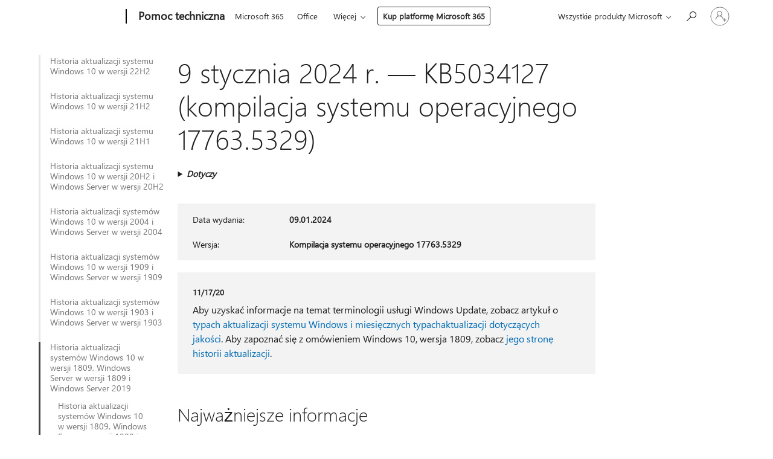

--- FILE ---
content_type: text/html; charset=utf-8
request_url: https://support.microsoft.com/pl-pl/topic/9-stycznia-2024-r-kb5034127-kompilacja-systemu-operacyjnego-17763-5329-4de58ce5-eb0d-4b9a-95d1-aa15fe30b082
body_size: 719172
content:

<!DOCTYPE html>
<html lang="pl-PL" dir="ltr">
<head>
	<meta charset="utf-8" />
	<meta name="viewport" content="width=device-width, initial-scale=1.0" />
	<title>9 stycznia 2024 r. &#x2014; KB5034127 (kompilacja systemu operacyjnego 17763.5329) - Pomoc techniczna firmy Microsoft</title>
	
	
		<link rel="canonical" href="https://support.microsoft.com/pl-pl/topic/9-stycznia-2024-r-kb5034127-kompilacja-systemu-operacyjnego-17763-5329-4de58ce5-eb0d-4b9a-95d1-aa15fe30b082" />

			<link rel="alternate" hreflang="ar-SA" href="https://support.microsoft.com/ar-sa/topic/9-%D9%8A%D9%86%D8%A7%D9%8A%D8%B1-2024-kb5034127-%D8%A5%D8%B5%D8%AF%D8%A7%D8%B1-%D9%86%D8%B8%D8%A7%D9%85-%D8%A7%D9%84%D8%AA%D8%B4%D8%BA%D9%8A%D9%84-17763-5329-4de58ce5-eb0d-4b9a-95d1-aa15fe30b082" />
			<link rel="alternate" hreflang="bg-BG" href="https://support.microsoft.com/bg-bg/topic/9-%D1%8F%D0%BD%D1%83%D0%B0%D1%80%D0%B8-2024-%D0%B3-kb5034127-%D0%BA%D0%BE%D0%BC%D0%BF%D0%B8%D0%BB%D0%B0%D1%86%D0%B8%D1%8F-%D0%BD%D0%B0-%D0%BE%D1%81-17763-5329-4de58ce5-eb0d-4b9a-95d1-aa15fe30b082" />
			<link rel="alternate" hreflang="cs-CZ" href="https://support.microsoft.com/cs-cz/topic/9-ledna-2024-kb5034127-build-opera%C4%8Dn%C3%ADho-syst%C3%A9mu-17763-5329-4de58ce5-eb0d-4b9a-95d1-aa15fe30b082" />
			<link rel="alternate" hreflang="da-DK" href="https://support.microsoft.com/da-dk/topic/9-januar-2024-kb5034127-os-build-17763-5329-4de58ce5-eb0d-4b9a-95d1-aa15fe30b082" />
			<link rel="alternate" hreflang="de-DE" href="https://support.microsoft.com/de-de/topic/9-januar-2024-kb5034127-bs-build-17763-5329-4de58ce5-eb0d-4b9a-95d1-aa15fe30b082" />
			<link rel="alternate" hreflang="el-GR" href="https://support.microsoft.com/el-gr/topic/9-%CE%B9%CE%B1%CE%BD%CE%BF%CF%85%CE%B1%CF%81%CE%AF%CE%BF%CF%85-2024-kb5034127-%CE%B4%CE%BF%CE%BC%CE%AE-%CE%BB%CE%B5%CE%B9%CF%84%CE%BF%CF%85%CF%81%CE%B3%CE%B9%CE%BA%CE%BF%CF%8D-%CF%83%CF%85%CF%83%CF%84%CE%AE%CE%BC%CE%B1%CF%84%CE%BF%CF%82-17763-5329-4de58ce5-eb0d-4b9a-95d1-aa15fe30b082" />
			<link rel="alternate" hreflang="en-AU" href="https://support.microsoft.com/en-au/topic/january-9-2024-kb5034127-os-build-17763-5329-4de58ce5-eb0d-4b9a-95d1-aa15fe30b082" />
			<link rel="alternate" hreflang="en-GB" href="https://support.microsoft.com/en-gb/topic/january-9-2024-kb5034127-os-build-17763-5329-4de58ce5-eb0d-4b9a-95d1-aa15fe30b082" />
			<link rel="alternate" hreflang="en-US" href="https://support.microsoft.com/en-us/topic/january-9-2024-kb5034127-os-build-17763-5329-4de58ce5-eb0d-4b9a-95d1-aa15fe30b082" />
			<link rel="alternate" hreflang="es-ES" href="https://support.microsoft.com/es-es/topic/9-de-enero-de-2024-kb5034127-compilaci%C3%B3n-del-so-17763-5329-4de58ce5-eb0d-4b9a-95d1-aa15fe30b082" />
			<link rel="alternate" hreflang="et-EE" href="https://support.microsoft.com/et-ee/topic/9-jaanuar-2024-kb5034127-operatsioonis%C3%BCsteemi-j%C3%A4rk-17763-5329-4de58ce5-eb0d-4b9a-95d1-aa15fe30b082" />
			<link rel="alternate" hreflang="fi-FI" href="https://support.microsoft.com/fi-fi/topic/9-tammikuuta-2024-kb5034127-k%C3%A4ytt%C3%B6j%C3%A4rjestelm%C3%A4n-koontiversio-17763-5329-4de58ce5-eb0d-4b9a-95d1-aa15fe30b082" />
			<link rel="alternate" hreflang="fr-FR" href="https://support.microsoft.com/fr-fr/topic/9-janvier-2024-kb5034127-build-du-syst%C3%A8me-d-exploitation-17763-5329-4de58ce5-eb0d-4b9a-95d1-aa15fe30b082" />
			<link rel="alternate" hreflang="he-IL" href="https://support.microsoft.com/he-il/topic/9-%D7%91%D7%99%D7%A0%D7%95%D7%90%D7%A8-2024-kb5034127-%D7%92%D7%99%D7%A8%D7%A1%D7%AA-build-%D7%A9%D7%9C-%D7%9E%D7%A2%D7%A8%D7%9B%D7%AA-%D7%94%D7%94%D7%A4%D7%A2%D7%9C%D7%94-17763-5329-4de58ce5-eb0d-4b9a-95d1-aa15fe30b082" />
			<link rel="alternate" hreflang="hr-HR" href="https://support.microsoft.com/hr-hr/topic/9-sije%C4%8Dnja-2024-kb5034127-me%C4%91uverzija-os-a-17763-5329-4de58ce5-eb0d-4b9a-95d1-aa15fe30b082" />
			<link rel="alternate" hreflang="hu-HU" href="https://support.microsoft.com/hu-hu/topic/2024-janu%C3%A1r-9-kb5034127-oper%C3%A1ci%C3%B3s-rendszer-17763-5329-%C3%B6s-build-4de58ce5-eb0d-4b9a-95d1-aa15fe30b082" />
			<link rel="alternate" hreflang="it-IT" href="https://support.microsoft.com/it-it/topic/9-gennaio-2024-kb5034127-build-del-sistema-operativo-17763-5329-4de58ce5-eb0d-4b9a-95d1-aa15fe30b082" />
			<link rel="alternate" hreflang="ja-JP" href="https://support.microsoft.com/ja-jp/topic/2024-%E5%B9%B4-1-%E6%9C%88-9-%E6%97%A5-kb5034127-os-%E3%83%93%E3%83%AB%E3%83%89-17763-5329-4de58ce5-eb0d-4b9a-95d1-aa15fe30b082" />
			<link rel="alternate" hreflang="ko-KR" href="https://support.microsoft.com/ko-kr/topic/2024%EB%85%84-1%EC%9B%94-9%EC%9D%BC-kb5034127-os-%EB%B9%8C%EB%93%9C-17763-5329-4de58ce5-eb0d-4b9a-95d1-aa15fe30b082" />
			<link rel="alternate" hreflang="lt-LT" href="https://support.microsoft.com/lt-lt/topic/2024-m-sausio-9-d-kb5034127-os-komponavimo-versija-17763-5329-4de58ce5-eb0d-4b9a-95d1-aa15fe30b082" />
			<link rel="alternate" hreflang="lv-LV" href="https://support.microsoft.com/lv-lv/topic/2024-gada-9-janv%C4%81ris-kb5034127-os-b%C5%ABv%C4%93jumu-17763-5329-4de58ce5-eb0d-4b9a-95d1-aa15fe30b082" />
			<link rel="alternate" hreflang="nb-NO" href="https://support.microsoft.com/nb-no/topic/9-januar-2024-kb5034127-os-bygg-17763-5329-4de58ce5-eb0d-4b9a-95d1-aa15fe30b082" />
			<link rel="alternate" hreflang="nl-NL" href="https://support.microsoft.com/nl-nl/topic/9-januari-2024-kb5034127-os-build-17763-5329-4de58ce5-eb0d-4b9a-95d1-aa15fe30b082" />
			<link rel="alternate" hreflang="pl-PL" href="https://support.microsoft.com/pl-pl/topic/9-stycznia-2024-r-kb5034127-kompilacja-systemu-operacyjnego-17763-5329-4de58ce5-eb0d-4b9a-95d1-aa15fe30b082" />
			<link rel="alternate" hreflang="pt-BR" href="https://support.microsoft.com/pt-br/topic/9-de-janeiro-de-2024-kb5034127-compila%C3%A7%C3%A3o-do-sistema-operacional-17763-5329-4de58ce5-eb0d-4b9a-95d1-aa15fe30b082" />
			<link rel="alternate" hreflang="pt-PT" href="https://support.microsoft.com/pt-pt/topic/9-de-janeiro-de-2024-kb5034127-compila%C3%A7%C3%A3o-17763-5329-do-so-4de58ce5-eb0d-4b9a-95d1-aa15fe30b082" />
			<link rel="alternate" hreflang="ro-RO" href="https://support.microsoft.com/ro-ro/topic/9-ianuarie-2024-kb5034127-versiunea-sistemului-de-operare-17763-5329-4de58ce5-eb0d-4b9a-95d1-aa15fe30b082" />
			<link rel="alternate" hreflang="ru-RU" href="https://support.microsoft.com/ru-ru/topic/9-%D1%8F%D0%BD%D0%B2%D0%B0%D1%80%D1%8F-2024-%D0%B3-kb5034127-%D1%81%D0%B1%D0%BE%D1%80%D0%BA%D0%B0-%D0%BE%D1%81-17763-5329-4de58ce5-eb0d-4b9a-95d1-aa15fe30b082" />
			<link rel="alternate" hreflang="sk-SK" href="https://support.microsoft.com/sk-sk/topic/9-janu%C3%A1ra-2024-kb5034127-zostava-opera%C4%8Dn%C3%A9ho-syst%C3%A9mu-17763-5329-4de58ce5-eb0d-4b9a-95d1-aa15fe30b082" />
			<link rel="alternate" hreflang="sl-SI" href="https://support.microsoft.com/sl-si/topic/9-januar-2024-kb5034127-graditev-operacijskega-sistema-17763-5329-4de58ce5-eb0d-4b9a-95d1-aa15fe30b082" />
			<link rel="alternate" hreflang="sr-Latn-RS" href="https://support.microsoft.com/sr-latn-rs/topic/9-januar-2024-kb5034127-izdanje-operativnog-sistema-17763-5329-4de58ce5-eb0d-4b9a-95d1-aa15fe30b082" />
			<link rel="alternate" hreflang="sv-SE" href="https://support.microsoft.com/sv-se/topic/9-januari-2024-kb5034127-os-version-17763-5329-4de58ce5-eb0d-4b9a-95d1-aa15fe30b082" />
			<link rel="alternate" hreflang="th-TH" href="https://support.microsoft.com/th-th/topic/9-%E0%B8%A1%E0%B8%81%E0%B8%A3%E0%B8%B2%E0%B8%84%E0%B8%A1-2024-kb5034127-%E0%B8%A3%E0%B8%B0%E0%B8%9A%E0%B8%9A%E0%B8%9B%E0%B8%8F%E0%B8%B4%E0%B8%9A%E0%B8%B1%E0%B8%95%E0%B8%B4%E0%B8%81%E0%B8%B2%E0%B8%A3%E0%B8%A3%E0%B8%B8%E0%B9%88%E0%B8%99-17763-5329-4de58ce5-eb0d-4b9a-95d1-aa15fe30b082" />
			<link rel="alternate" hreflang="tr-TR" href="https://support.microsoft.com/tr-tr/topic/9-ocak-2024-kb5034127-%C4%B0s-derlemesi-17763-5329-4de58ce5-eb0d-4b9a-95d1-aa15fe30b082" />
			<link rel="alternate" hreflang="uk-UA" href="https://support.microsoft.com/uk-ua/topic/9-%D1%81%D1%96%D1%87%D0%BD%D1%8F-2024-%D1%80-kb5034127-%D0%B7%D0%B1%D1%96%D1%80%D0%BA%D0%B0-%D0%BE%D1%81-17763-5329-4de58ce5-eb0d-4b9a-95d1-aa15fe30b082" />
			<link rel="alternate" hreflang="vi-VN" href="https://support.microsoft.com/vi-vn/topic/ng%C3%A0y-9-th%C3%A1ng-1-n%C4%83m-2024-kb5034127-b%E1%BA%A3n-d%E1%BB%B1ng-h%C4%91h-17763-5329-4de58ce5-eb0d-4b9a-95d1-aa15fe30b082" />
			<link rel="alternate" hreflang="zh-CN" href="https://support.microsoft.com/zh-cn/topic/2024-%E5%B9%B4-1-%E6%9C%88-9-%E6%97%A5-kb5034127-%E6%93%8D%E4%BD%9C%E7%B3%BB%E7%BB%9F%E5%86%85%E9%83%A8%E7%89%88%E6%9C%AC-17763-5329-4de58ce5-eb0d-4b9a-95d1-aa15fe30b082" />
			<link rel="alternate" hreflang="zh-HK" href="https://support.microsoft.com/zh-hk/topic/2024-%E5%B9%B4-1-%E6%9C%88-9-%E6%97%A5-kb5034127-%E6%93%8D%E4%BD%9C%E7%B3%BB%E7%BB%9F%E7%BB%84%E5%BB%BA-17763-5329-4de58ce5-eb0d-4b9a-95d1-aa15fe30b082" />
			<link rel="alternate" hreflang="zh-TW" href="https://support.microsoft.com/zh-tw/topic/2024-%E5%B9%B4-1-%E6%9C%88-9-%E6%97%A5-kb5034127-%E6%93%8D%E4%BD%9C%E7%B3%BB%E7%BB%9F%E7%BB%84%E5%BB%BA-17763-5329-4de58ce5-eb0d-4b9a-95d1-aa15fe30b082" />
	<meta name="awa-articleGuid" content="4de58ce5-eb0d-4b9a-95d1-aa15fe30b082" />
	
	
	<meta name="firstPublishedDate" content="2024-01-09" />
	<meta name="lastPublishedDate" content="2024-01-23" />
	<meta name="commitId" content="0acd6ae734326bb533b859aa7f348034af6c23c0" />
	
	

	
	
	
	<meta name="search.contenttype" content="Reference" />
	
	
	<meta name="search.IsOfficeDoc" content="true" />
	
	
	
	
	<meta name="search.products" content="a7ad35f7-8c96-43a6-1bcd-c0c86eb74bf3,6b79b7da-f464-6eb8-253f-aad4e9ac4d14,323f1365-120e-9a9e-9e91-fbb22d628b57,eb958e25-cff9-2d06-53ca-f656481bb31f" />
	
	
	
	<meta name="search.mkt" content="pl-PL" />

	<meta name="ms.product" content="a7ad35f7-8c96-43a6-1bcd-c0c86eb74bf3,6b79b7da-f464-6eb8-253f-aad4e9ac4d14,323f1365-120e-9a9e-9e91-fbb22d628b57,eb958e25-cff9-2d06-53ca-f656481bb31f" />
	<meta name="ms.productName" content="Win 10 Ent LTSC 2019,Win 10 IoT Ent LTSC 2019,Windows 10 IoT Core LTSC,Windows Server 2019" />
	<meta name="ms.lang" content="pl" />
	<meta name="ms.loc" content="PL" />
	<meta name="ms.ocpub.assetID" content="4de58ce5-eb0d-4b9a-95d1-aa15fe30b082" />

	<meta name="awa-kb_id" content="5034127" />
	<meta name="awa-isContactUsAllowed" content="false" />
	<meta name="awa-asst" content="4de58ce5-eb0d-4b9a-95d1-aa15fe30b082" />
	<meta name="awa-pageType" content="Article" />
	



	


<meta name="awa-env" content="Production" />
<meta name="awa-market" content="pl-PL" />
<meta name="awa-contentlang" content="pl" />
<meta name="awa-userFlightingId" content="7d7aeede-6242-419d-b251-712f3121898d" />
<meta name="awa-expid" content="P-R-1753027-1-1;P-R-1087983-1-1;P-E-1693585-2-3;P-E-1661482-C1-3;P-E-1660511-2-3;P-E-1656596-2-5;P-E-1551018-C1-8;P-E-1585233-C1-3;P-E-1570667-2-4;P-E-1560750-2-7;P-E-1554013-2-6;P-E-1536917-C1-5;P-E-1526785-C1-5;P-E-1260007-C1-3;P-E-1046152-2-3;P-R-1545158-1-4;P-R-1426254-2-6;P-R-1392118-1-2;P-R-1245128-2-4;P-R-1235984-2-3;P-R-1211158-1-4;P-R-1150391-2-8;P-R-1150395-2-8;P-R-1150399-2-8;P-R-1150396-2-8;P-R-1150394-2-8;P-R-1150390-2-8;P-R-1150386-2-8;P-R-1146801-1-11;P-R-1141562-1-2;P-R-1141283-2-9;P-R-1136354-8-9;P-R-1119659-1-16;P-R-1119437-1-17;P-R-1116805-2-18;P-R-1116803-2-20;P-R-1114100-1-2;P-R-1100996-2-14;P-R-1096341-2-6;P-R-1088825-2-10;P-R-1089468-1-2;P-R-1085248-1-2;P-R-1072011-12-8;P-R-1033854-4-6;P-R-1029969-4-4;P-R-1020735-7-10;P-R-1018544-4-7;P-R-1009708-2-9;P-R-1005895-2-11;P-R-113175-4-7;P-R-113174-1-2;P-R-110379-1-7;P-R-107838-1-7;P-R-106524-1-3;P-R-103787-2-5;P-R-101783-1-2;P-R-97577-1-5;P-R-97457-1-10;P-R-94390-1-2;P-R-94360-10-25;P-R-93416-1-3;P-R-90963-2-2;P-R-73296-2-15" />
<meta name="awa-irisId" />
<meta name="awa-origindatacenter" content="East US" />
<meta name="awa-variationid" content="ECS" />
<meta name="awa-prdct" content="office.com" />
<meta name="awa-stv" content="3.0.0-09ad8533cf0040dbd4a6c9c70c9689a2411c6a65&#x2B;09ad8533cf0040dbd4a6c9c70c9689a2411c6a65" />


 
	<meta name="awa-title" content="9 stycznia 2024 r. &#x2014; KB5034127 (kompilacja systemu operacyjnego 17763.5329) - Pomoc techniczna firmy Microsoft" />
	
	<meta name="awa-selfHelpExp" content="railbanner_m365" />
	<meta name="awa-dataBoundary" content="WW" />

	<link rel="stylesheet" href="/css/fonts/site-fonts.css?v=XWcxZPSEmN3tnHWAVMOFsAlPJq7aug49fUGb8saTNjw" />
	<link rel="stylesheet" href="/css/glyphs/glyphs.css?v=VOnvhT441Pay0WAKH5gdcXXigXpiuNbaQcI9DgXyoDE" />

	

    <link rel="dns-prefetch" href="https://aadcdn.msftauth.net" />
    <link rel="preconnect" href="https://aadcdn.msftauth.net" crossorigin=&quot;anonymous&quot; />
    <link rel="dns-prefetch" href="https://browser.events.data.microsoft.com" />
    <link rel="preconnect" href="https://browser.events.data.microsoft.com" crossorigin=&quot;anonymous&quot; />
    <link rel="dns-prefetch" href="https://c.s-microsoft.com" />
    <link rel="preconnect" href="https://c.s-microsoft.com" crossorigin=&quot;anonymous&quot; />
    <link rel="dns-prefetch" href="https://img-prod-cms-rt-microsoft-com.akamaized.net" />
    <link rel="preconnect" href="https://img-prod-cms-rt-microsoft-com.akamaized.net" crossorigin=&quot;anonymous&quot; />
    <link rel="dns-prefetch" href="https://js.monitor.azure.com" />
    <link rel="preconnect" href="https://js.monitor.azure.com" crossorigin=&quot;anonymous&quot; />
    <link rel="dns-prefetch" href="https://logincdn.msauth.net" />
    <link rel="preconnect" href="https://logincdn.msauth.net" crossorigin=&quot;anonymous&quot; />
    <link rel="dns-prefetch" href="https://mem.gfx.ms" />
    <link rel="preconnect" href="https://mem.gfx.ms" crossorigin=&quot;anonymous&quot; />
    <link rel="dns-prefetch" href="https://www.microsoft.com" />
    <link rel="preconnect" href="https://www.microsoft.com" crossorigin=&quot;anonymous&quot; />


	<link rel="stylesheet" href="/css/Article/article.css?v=0L89BVeP4I_vlf3G71MrPYAXM1CtRPw6ZcJwIduUvCA" />
	
	<link rel="stylesheet" href="/css/SearchBox/search-box.css?v=bybwzGBajHicVXspVs540UfV0swW0vCbOmBjBryj9N4" />
	<link rel="stylesheet" href="/css/sitewide/articleCss-overwrite.css?v=D0lQRoIlvFHSQBRTb-gAQ5KkFe8B8NuSoliBjnT5xZ4" />
	
	
	<link rel="stylesheet" href="/css/MeControlCallout/teaching-callout.css?v=690pjf05o15fVEafEpUwgaF8vqVfOkp5wP1Jl9gE99U" />
	
	<noscript>
		<link rel="stylesheet" href="/css/Article/article.noscript.css?v=88-vV8vIkcKpimEKjULkqpt8CxdXf5avAeGxsHgVOO0" />
	</noscript>

	<link rel="stylesheet" href="/css/promotionbanner/promotion-banner.css?v=cAmflE3c6Gw7niTOiMPEie9MY87yDE2mSl3DO7_jZRI" media="none" onload="this.media=&#x27;all&#x27;" /><noscript><link href="/css/promotionbanner/promotion-banner.css?v=cAmflE3c6Gw7niTOiMPEie9MY87yDE2mSl3DO7_jZRI" rel="stylesheet"></noscript>
	
	<link rel="stylesheet" href="/css/ArticleSupportBridge/article-support-bridge.css?v=R_P0TJvD9HoRHQBEdvBR1WhNn7dSbvOYWmVA9taxbpM" media="none" onload="this.media=&#x27;all&#x27;" /><noscript><link href="/css/ArticleSupportBridge/article-support-bridge.css?v=R_P0TJvD9HoRHQBEdvBR1WhNn7dSbvOYWmVA9taxbpM" rel="stylesheet"></noscript>
	<link rel="stylesheet" href="/css/StickyFeedback/sticky-feedback.css?v=cMfNdAUue7NxZUj3dIt_v5DIuzmw9ohJW109iXQpWnI" media="none" onload="this.media=&#x27;all&#x27;" /><noscript><link href="/css/StickyFeedback/sticky-feedback.css?v=cMfNdAUue7NxZUj3dIt_v5DIuzmw9ohJW109iXQpWnI" rel="stylesheet"></noscript>
	<link rel="stylesheet" href="/css/feedback/feedback.css?v=Rkcw_yfLWOMtOcWOljMOiZgymMcrG0GDpo4Lf-TUzPo" media="none" onload="this.media=&#x27;all&#x27;" /><noscript><link href="/css/feedback/feedback.css?v=Rkcw_yfLWOMtOcWOljMOiZgymMcrG0GDpo4Lf-TUzPo" rel="stylesheet"></noscript>
	
	

	<link rel="apple-touch-icon" sizes="180x180" href="/apple-touch-icon.png">
<link rel="icon" type="image/png" sizes="32x32" href="/favicon-32x32.png">
<link rel="icon" type="image/png" sizes="16x16" href="/favicon-16x16.png">


	
        <link rel="stylesheet" href="https://www.microsoft.com/onerfstatics/marketingsites-wcus-prod/east-european/shell/_scrf/css/themes=default.device=uplevel_web_pc/63-57d110/c9-be0100/a6-e969ef/43-9f2e7c/82-8b5456/a0-5d3913/4f-460e79/ae-f1ac0c?ver=2.0&amp;_cf=02242021_3231" type="text/css" media="all" />
    

	
		<link rel="stylesheet" href="/css/Article/left-nav.css?v=P4vuAkZCGQgjSSlYzU6z5FtdGykZHjeUthqLptyBPAk" />
		<link rel="stylesheet" href="/css/Article/multimedia-left-nav.css?v=WGrcIW6Ipz_Jwu3mzb5TNSNkonDhTQVz3J1KqMCSw9E" />
	
	
	<script type="text/javascript">
		var OOGlobal = {
			BaseDomain: location.protocol + "//" + location.host,
			Culture: "pl-PL",
			Language: "pl",
			LCID: "1045",
			IsAuthenticated: "False",
			WebAppUrl: "https://office.com/start",
			GUID: "4de58ce5-eb0d-4b9a-95d1-aa15fe30b082",
			Platform: navigator.platform,
			MixOembedUrl: "https://mix.office.com/oembed/",
			MixWatchUrl: "https://mix.office.com/watch/"
		};
	</script>

	
		


<script type="text/javascript">
	(function () {
		var creativeReady = false;
		var isSilentSignInComplete = false;
		var authInfo = {
			authType: "None",
			puid: "",
			tenantId: "",
			isAdult: true
			};

		var renderPromotion = function (dataBoundary) {
			if (creativeReady && isSilentSignInComplete) {
				window.UcsCreative.renderTemplate({
					partnerId: "7bb7e07d-3e57-4ee3-b78f-26a4292b841a",
					shouldSetUcsMuid: true,
					dataBoundary: dataBoundary,
					attributes: {
						placement: "88000534",
						locale: "pl-pl",
						country: "pl",
						scs_ecsFlightId: "P-R-1753027-1;P-R-1087983-1;P-E-1693585-2;P-E-1661482-C1;P-E-1660511-2;P-E-1656596-2;P-E-1551018-C1;P-E-1585233-C1;P-E-1570667-2;P-E-1560750-2;P-E-1554013-2;P-E-1536917-C1;P-E-1526785-C1;P-E-1260007-C1;P-E-1046152-2;P-R-1545158-1;P-R-1426254-2;P-R-1392118-1;P-R-1245128-2;P-R-1235984-2;P-R-1211158-1;P-R-1150391-2;P-R-1150395-2;P-R-1150399-2;P-R-1150396-2;P-R-1150394-2;P-R-1150390-2;P-R-1150386-2;P-R-1146801-1;P-R-1141562-1;P-R-1141283-2;P-R-1136354-8;P-R-1119659-1;P-R-1119437-1;P-R-1116805-2;P-R-1116803-2;P-R-1114100-1;P-R-1100996-2;P-R-1096341-2;P-R-1088825-2;P-R-1089468-1;P-R-1085248-1;P-R-1072011-12;P-R-1033854-4;P-R-1029969-4;P-R-1020735-7;P-R-1018544-4;P-R-1009708-2;P-R-1005895-2;P-R-113175-4;P-R-113174-1;P-R-110379-1;P-R-107838-1;P-R-106524-1;P-R-103787-2;P-R-101783-1;P-R-97577-1;P-R-97457-1;P-R-94390-1;P-R-94360-10;P-R-93416-1;P-R-90963-2;P-R-73296-2",
						SCS_promotionCategory: "uhfbuybutton;railbanner_m365",
						articleType: "railbanner_m365",
						operatingSystem: "Mac",
						authType: authInfo.authType,
						PUID: authInfo.puid,
						TenantId: authInfo.tenantId,
                        TOPT: "",
                        AdditionalBannerId: "ucsRailInlineContainer",
					}
				});
			}
		};

		window.document.addEventListener('ucsCreativeRendered', function () {
			if (typeof window.initPromotionLogger !== 'undefined') {
				window.initPromotionLogger();
			}
		});

		window.document.addEventListener('ucsCreativeReady', function () {
			creativeReady = true;
			renderPromotion("WW");
		});

		if (!isSilentSignInComplete) {
			window.document.addEventListener('silentSignInComplete', function (event) {
				if (event.detail && event.detail.puid) {
					authInfo.isAdult = event.detail.isAdult;
					authInfo.authType = event.detail.authType;
					authInfo.puid = event.detail.puid;
					authInfo.tenantId = event.detail.account.tenantId;
				}

				isSilentSignInComplete = true;
				renderPromotion(event.detail.dataBoundary);
			});
		}
	})();
</script>

<script type="text/javascript" defer src="/lib/ucs/dist/ucsCreativeService.js?v=RNwXI4r6IRH1mrd2dPPGZEYOQnUcs8HAddnyceXlw88"></script>
	

	<script>
		if (window.location.search) {
			var params = new URLSearchParams(window.location.search);
			if (params.has('action') && params.get('action') === 'download'){
				params.delete('action');
			}

			history.replaceState({}, '', window.location.pathname + (params.toString() ? '?' + params.toString() : ''));
		}
	</script>


</head>
<body class="supCont ocArticle">
	<div id="ocBodyWrapper">
		
		

<div class="supLeftNavMobileView" dir="ltr">
	<div class="supLeftNavMobileViewHeader">
		<div class="supLeftNavMobileViewHeaderTitle" role="heading" aria-level="2">Powiązane tematy</div>
		<div class="supLeftNavMobileViewCloseButton">
			<a href="javascript:" class="supLeftNavMobileViewClose" ms.interactiontype="11" data-bi-bhvr="HIDE" data-bi-area="Banner" ms.pgarea="leftnav" role="button" aria-label="Zamknij">&times;</a>
		</div>
	</div>
	
	<div class="supLeftNavMobileViewContent grd" role="complementary" aria-label="Łącza pokrewne" ms.pgarea="leftnav" data-bi-area="leftnav">
		

			<div class="supLeftNavCategory">
				<div class="supLeftNavCategoryTitle">
					<a class="supLeftNavLink" data-bi-slot="1" href="/pl-pl/help/5018682">Historia aktualizacji systemu Windows&#xA0;10 w&#xA0;wersji 22H2</a>
				</div>
				<ul class="supLeftNavArticles">
							<li class="supLeftNavArticle">
								<a class="supLeftNavLink" data-bi-slot="2" href="/pl-pl/help/5018682">Historia aktualizacji systemu Windows&#xA0;10 w&#xA0;wersji 22H2</a>
							</li>
							<li class="supLeftNavArticle">
								<a class="supLeftNavLink" data-bi-slot="3" href="/pl-pl/help/5069212">Program rozszerzonych aktualizacji zabezpiecze&#x144; systemu Windows 10 (ESU)</a>
							</li>
							<li class="supLeftNavArticle">
								<a class="supLeftNavLink" data-bi-slot="4" href="/pl-pl/help/5077796">17 stycznia 2026 r. &#x2014; KB5077796 (kompilacje systemu operacyjnego 19045.6811 i 19044.6811), poza harmonogramem</a>
							</li>
							<li class="supLeftNavArticle">
								<a class="supLeftNavLink" data-bi-slot="5" href="/pl-pl/help/5073724">13 stycznia 2026 r. &#x2014; KB5073724 (kompilacje systemu operacyjnego 19045.6809 i 19044.6809)</a>
							</li>
							<li class="supLeftNavArticle">
								<a class="supLeftNavLink" data-bi-slot="6" href="/pl-pl/help/5074976">18 grudnia 2025 r. &#x2014; KB5074976 (kompilacje systemu operacyjnego 19044.6693 i 19045.6693), poza harmonogramem</a>
							</li>
							<li class="supLeftNavArticle">
								<a class="supLeftNavLink" data-bi-slot="7" href="/pl-pl/help/5071546">9 grudnia 2025 r. &#x2014; KB5071546 (kompilacje systemu operacyjnego 19045.6691 i 19044.6691)</a>
							</li>
							<li class="supLeftNavArticle">
								<a class="supLeftNavLink" data-bi-slot="8" href="/pl-pl/help/5068781">11 listopada 2025 r. &#x2014; KB5068781 (kompilacje systemu operacyjnego 19044.6575 i 19045.6575)</a>
							</li>
							<li class="supLeftNavArticle">
								<a class="supLeftNavLink" data-bi-slot="9" href="/pl-pl/help/5071959">11 listopada 2025 r. &#x2014; KB5071959: Windows 10, wersja 22H2 (kompilacja systemu operacyjnego 19045.6466), poza harmonogramem</a>
							</li>
							<li class="supLeftNavArticle">
								<a class="supLeftNavLink" data-bi-slot="10" href="/pl-pl/help/5005129">O&#x15B;wiadczenie o zako&#x144;czeniu obs&#x142;ugi</a>
							</li>
							<li class="supLeftNavArticle">
								<a class="supLeftNavLink" data-bi-slot="11" href="/pl-pl/help/5066791">14 pa&#x17A;dziernika 2025 r. &#x2014; KB5066791 (kompilacje systemu operacyjnego 19044.6456 i 19045.6456)</a>
							</li>
							<li class="supLeftNavArticle">
								<a class="supLeftNavLink" data-bi-slot="12" href="/pl-pl/help/5066198">25 wrze&#x15B;nia 2025 r. &#x2014; KB5066198 (kompilacja systemu operacyjnego 19045.6396), wersja zapoznawcza</a>
							</li>
							<li class="supLeftNavArticle">
								<a class="supLeftNavLink" data-bi-slot="13" href="/pl-pl/help/5065429">9 wrze&#x15B;nia 2025 r. &#x2014; KB5065429 (kompilacje systemu operacyjnego 19044.6332 i 19045.6332)</a>
							</li>
							<li class="supLeftNavArticle">
								<a class="supLeftNavLink" data-bi-slot="14" href="/pl-pl/help/5063842">26 sierpnia 2025 r. &#x2014; KB5063842 (kompilacja systemu operacyjnego 19045.6282), wersja zapoznawcza</a>
							</li>
							<li class="supLeftNavArticle">
								<a class="supLeftNavLink" data-bi-slot="15" href="/pl-pl/help/5066188">19 sierpnia 2025 r. &#x2014; KB5066188 (kompilacje systemu operacyjnego 19044.6218 i 19045.6218), poza harmonogramem</a>
							</li>
							<li class="supLeftNavArticle">
								<a class="supLeftNavLink" data-bi-slot="16" href="/pl-pl/help/5063709">12 sierpnia 2025 r. &#x2014; KB5063709 (kompilacje systemu operacyjnego 19044.6216 i 19045.6216)</a>
							</li>
							<li class="supLeftNavArticle">
								<a class="supLeftNavLink" data-bi-slot="17" href="/pl-pl/help/5062649">22 lipca 2025 r. &#x2014; KB5062649 (kompilacja systemu operacyjnego 19045.6159), wersja zapoznawcza</a>
							</li>
							<li class="supLeftNavArticle">
								<a class="supLeftNavLink" data-bi-slot="18" href="/pl-pl/help/5062554">8 lipca 2025 r. &#x2014; KB5062554 (kompilacje systemu operacyjnego 19044.6093 i 19045.6093)</a>
							</li>
							<li class="supLeftNavArticle">
								<a class="supLeftNavLink" data-bi-slot="19" href="/pl-pl/help/5061087">24 czerwca 2025 r. &#x2014; KB5061087 (kompilacja systemu operacyjnego 19045.6036), wersja zapoznawcza</a>
							</li>
							<li class="supLeftNavArticle">
								<a class="supLeftNavLink" data-bi-slot="20" href="/pl-pl/help/5063159">16 czerwca 2025 r. &#x2014; KB5063159 (kompilacja systemu operacyjnego 19045.5968), poza harmonogramem</a>
							</li>
							<li class="supLeftNavArticle">
								<a class="supLeftNavLink" data-bi-slot="21" href="/pl-pl/help/5060533">10 czerwca 2025 r. &#x2014; KB5060533 (kompilacje systemu operacyjnego 19044.5965 i 19045.5965)</a>
							</li>
							<li class="supLeftNavArticle">
								<a class="supLeftNavLink" data-bi-slot="22" href="/pl-pl/help/5058481">28 maja 2025 r. &#x2014; KB5058481 (kompilacja systemu operacyjnego 19045.5917), wersja zapoznawcza</a>
							</li>
							<li class="supLeftNavArticle">
								<a class="supLeftNavLink" data-bi-slot="23" href="/pl-pl/help/5061979">27 maja 2025 r. &#x2014; KB5061979 (kompilacje systemu operacyjnego 19044.5859 i 19045.5859), poza harmonogramem</a>
							</li>
							<li class="supLeftNavArticle">
								<a class="supLeftNavLink" data-bi-slot="24" href="/pl-pl/help/5061768">19 maja 2025 r. &#x2014; KB5061768 (kompilacje systemu operacyjnego 19044.5856 i 19045.5856), poza harmonogramem</a>
							</li>
							<li class="supLeftNavArticle">
								<a class="supLeftNavLink" data-bi-slot="25" href="/pl-pl/help/5058379">13 maja 2025 r. &#x2014; KB5058379 (kompilacje systemu operacyjnego 19044.5854 i 19045.5854)</a>
							</li>
							<li class="supLeftNavArticle">
								<a class="supLeftNavLink" data-bi-slot="26" href="/pl-pl/help/5055612">22 kwietnia 2025 r. &#x2014; KB5055612 (kompilacja systemu operacyjnego 19045.5796), wersja zapoznawcza</a>
							</li>
							<li class="supLeftNavArticle">
								<a class="supLeftNavLink" data-bi-slot="27" href="/pl-pl/help/5055518">8 kwietnia 2025 r. &#x2014; KB5055518 (kompilacje systemu operacyjnego 19044.5737 i 19045.5737)</a>
							</li>
							<li class="supLeftNavArticle">
								<a class="supLeftNavLink" data-bi-slot="28" href="/pl-pl/help/5053643">25 marca 2025 r. &#x2013; KB5053643 (kompilacja systemu operacyjnego 19045.5679) (wersja zapoznawcza)</a>
							</li>
							<li class="supLeftNavArticle">
								<a class="supLeftNavLink" data-bi-slot="29" href="/pl-pl/help/5053606">11 marca 2025 r. &#x2014; KB5053606 (kompilacje systemu operacyjnego 19044.5608 i 19045.5608)</a>
							</li>
							<li class="supLeftNavArticle">
								<a class="supLeftNavLink" data-bi-slot="30" href="/pl-pl/help/5052077">25&#xA0;lutego 2025&#xA0;r. &#x2014; KB5052077 (kompilacja systemu operacyjnego 19045.5555), wersja zapoznawcza</a>
							</li>
							<li class="supLeftNavArticle">
								<a class="supLeftNavLink" data-bi-slot="31" href="/pl-pl/help/5051974">11 lutego 2025 r. &#x2014; KB5051974 (kompilacje systemu operacyjnego 19044.5487 i 19045.5487)</a>
							</li>
							<li class="supLeftNavArticle">
								<a class="supLeftNavLink" data-bi-slot="32" href="/pl-pl/help/5050081">28 stycznia 2025 r. &#x2014; KB5050081 (kompilacja systemu operacyjnego 19045.5440) &#x2014; wersja zapoznawcza</a>
							</li>
							<li class="supLeftNavArticle">
								<a class="supLeftNavLink" data-bi-slot="33" href="/pl-pl/help/5049981">14 stycznia 2025 r. &#x2014; KB5049981 (kompilacje systemu operacyjnego 19044.5371 i 19045.5371)</a>
							</li>
							<li class="supLeftNavArticle">
								<a class="supLeftNavLink" data-bi-slot="34" href="/pl-pl/help/5048652">10 grudnia 2024 r. &#x2014; KB5048652 (kompilacje systemu operacyjnego 19044.5247 i 19045.5247)</a>
							</li>
							<li class="supLeftNavArticle">
								<a class="supLeftNavLink" data-bi-slot="35" href="/pl-pl/help/5046714">21 listopada 2024 r. &#x2014; KB5046714 (kompilacja systemu operacyjnego 19045.5198), wersja zapoznawcza</a>
							</li>
							<li class="supLeftNavArticle">
								<a class="supLeftNavLink" data-bi-slot="36" href="/pl-pl/help/5046613">12 listopada 2024 r. &#x2014; KB5046613 (kompilacje systemu operacyjnego 19044.5131 i 19045.5131)</a>
							</li>
							<li class="supLeftNavArticle">
								<a class="supLeftNavLink" data-bi-slot="37" href="/pl-pl/help/5045594">22 pa&#x17A;dziernika 2024 r. &#x2014; KB5045594 (kompilacja systemu operacyjnego 19045.5073) &#x2014; wersja zapoznawcza</a>
							</li>
							<li class="supLeftNavArticle">
								<a class="supLeftNavLink" data-bi-slot="38" href="/pl-pl/help/5044273">8 pa&#x17A;dziernika 2024 r. &#x2014; KB5044273 (kompilacje systemu operacyjnego 19044.5011 i 19045.5011)</a>
							</li>
							<li class="supLeftNavArticle">
								<a class="supLeftNavLink" data-bi-slot="39" href="/pl-pl/help/5043131">24 wrze&#x15B;nia 2024 r. &#x2014; KB5043131 (kompilacja systemu operacyjnego 19045.4957), wersja zapoznawcza</a>
							</li>
							<li class="supLeftNavArticle">
								<a class="supLeftNavLink" data-bi-slot="40" href="/pl-pl/help/5043064">10 wrze&#x15B;nia 2024 r. &#x2014; KB5043064 (kompilacje systemu operacyjnego 19044.4894 i 19045.4894)</a>
							</li>
							<li class="supLeftNavArticle">
								<a class="supLeftNavLink" data-bi-slot="41" href="/pl-pl/help/5041582">29 sierpnia 2024 r. &#x2014; KB5041582 (kompilacja systemu operacyjnego 19045.4842), wersja zapoznawcza</a>
							</li>
							<li class="supLeftNavArticle">
								<a class="supLeftNavLink" data-bi-slot="42" href="/pl-pl/help/5041580">13 sierpnia 2024 r. &#x2014; KB5041580 (kompilacje systemu operacyjnego 19044.4780 i 19045.4780)</a>
							</li>
							<li class="supLeftNavArticle">
								<a class="supLeftNavLink" data-bi-slot="43" href="/pl-pl/help/5040525">23 lipca 2024 r. &#x2014; KB5040525 (kompilacja systemu operacyjnego 19045.4717), wersja zapoznawcza</a>
							</li>
							<li class="supLeftNavArticle">
								<a class="supLeftNavLink" data-bi-slot="44" href="/pl-pl/help/5040427">9 lipca 2024 r. &#x2014; KB5040427 (kompilacje systemu operacyjnego 19044.4651 i 19045.4651)</a>
							</li>
							<li class="supLeftNavArticle">
								<a class="supLeftNavLink" data-bi-slot="45" href="/pl-pl/help/5039299">25 czerwca 2024 r. &#x2014; KB5039299 (kompilacja systemu operacyjnego 19045.4598) &#x2014; wersja zapoznawcza</a>
							</li>
							<li class="supLeftNavArticle">
								<a class="supLeftNavLink" data-bi-slot="46" href="/pl-pl/help/5039211">11 czerwca 2024 r. &#x2014; KB5039211 (kompilacje systemu operacyjnego 19044.4529 i 19045.4529)</a>
							</li>
							<li class="supLeftNavArticle">
								<a class="supLeftNavLink" data-bi-slot="47" href="/pl-pl/help/5037849">29 maja 2024 r. &#x2014; KB5037849 (kompilacja systemu operacyjnego 19045.4474), wersja zapoznawcza</a>
							</li>
							<li class="supLeftNavArticle">
								<a class="supLeftNavLink" data-bi-slot="48" href="/pl-pl/help/5037768">14 maja 2024 r. &#x2014; KB5037768 (kompilacje systemu operacyjnego 19044.4412 i 19045.4412)</a>
							</li>
							<li class="supLeftNavArticle">
								<a class="supLeftNavLink" data-bi-slot="49" href="/pl-pl/help/5036979">23 kwietnia 2024 r. &#x2014; KB5036979 (kompilacja systemu operacyjnego 19045.4355), wersja zapoznawcza</a>
							</li>
							<li class="supLeftNavArticle">
								<a class="supLeftNavLink" data-bi-slot="50" href="/pl-pl/help/5036892">9 kwietnia 2024 r. &#x2014; KB5036892 (kompilacje systemu operacyjnego 19044.4291 i 19045.4291)</a>
							</li>
							<li class="supLeftNavArticle">
								<a class="supLeftNavLink" data-bi-slot="51" href="/pl-pl/help/5035941">26&#xA0;marca&#xA0;2024&#xA0;r. &#x2014; KB5035941 (kompilacja systemu operacyjnego 19045.4239), wersja zapoznawcza</a>
							</li>
							<li class="supLeftNavArticle">
								<a class="supLeftNavLink" data-bi-slot="52" href="/pl-pl/help/5035845">12 marca 2024 r. &#x2014; KB5035845 (kompilacje systemu operacyjnego 19044.4170 i 19045.4170)</a>
							</li>
							<li class="supLeftNavArticle">
								<a class="supLeftNavLink" data-bi-slot="53" href="/pl-pl/help/5034843">29 lutego 2024 r. &#x2014; KB5034843 (kompilacja systemu operacyjnego 19045.4123) (wersja zapoznawcza)</a>
							</li>
							<li class="supLeftNavArticle">
								<a class="supLeftNavLink" data-bi-slot="54" href="/pl-pl/help/5034763">13 lutego 2024 r. &#x2014; KB5034763 (kompilacje systemu operacyjnego 19044.4046 i 19045.4046)</a>
							</li>
							<li class="supLeftNavArticle">
								<a class="supLeftNavLink" data-bi-slot="55" href="/pl-pl/help/5034203">23 stycznia 2024 r. &#x2014; KB5034203 (kompilacja systemu operacyjnego 19045.3996) (wersja zapoznawcza)</a>
							</li>
							<li class="supLeftNavArticle">
								<a class="supLeftNavLink" data-bi-slot="56" href="/pl-pl/help/5034122">9 stycznia 2024 r. &#x2014; KB5034122 (kompilacje systemu operacyjnego 19044.3930 i 19045.3930)</a>
							</li>
							<li class="supLeftNavArticle">
								<a class="supLeftNavLink" data-bi-slot="57" href="/pl-pl/help/5033372">12 grudnia 2023 r. &#x2014; KB5033372 (kompilacje systemu operacyjnego 19044.3803 i 19045.3803)</a>
							</li>
							<li class="supLeftNavArticle">
								<a class="supLeftNavLink" data-bi-slot="58" href="/pl-pl/help/5032278">30 listopada 2023 r. &#x2014; KB5032278 (kompilacja systemu operacyjnego 19045.3758), wersja zapoznawcza</a>
							</li>
							<li class="supLeftNavArticle">
								<a class="supLeftNavLink" data-bi-slot="59" href="/pl-pl/help/5032189">14 listopada 2023 r. &#x2014; KB5032189 (kompilacje systemu operacyjnego 19044.3693 i 19045.3693)</a>
							</li>
							<li class="supLeftNavArticle">
								<a class="supLeftNavLink" data-bi-slot="60" href="/pl-pl/help/5031445">26 pa&#x17A;dziernika 2023 r. &#x2014; KB5031445 (kompilacja systemu operacyjnego 19045.3636) (wersja zapoznawcza)</a>
							</li>
							<li class="supLeftNavArticle">
								<a class="supLeftNavLink" data-bi-slot="61" href="/pl-pl/help/5031356">10 pa&#x17A;dziernika 2023 r. &#x2014; KB5031356 (kompilacje systemu operacyjnego 19044.3570 i 19045.3570)</a>
							</li>
							<li class="supLeftNavArticle">
								<a class="supLeftNavLink" data-bi-slot="62" href="/pl-pl/help/5030300">26 wrze&#x15B;nia 2023 r. &#x2014; KB5030300 (kompilacja systemu operacyjnego 19045.3516), wersja zapoznawcza</a>
							</li>
							<li class="supLeftNavArticle">
								<a class="supLeftNavLink" data-bi-slot="63" href="/pl-pl/help/5030211">12 wrze&#x15B;nia 2023 r. &#x2014; KB5030211 (kompilacje systemu operacyjnego 19044.3448 i 19045.3448)</a>
							</li>
							<li class="supLeftNavArticle">
								<a class="supLeftNavLink" data-bi-slot="64" href="/pl-pl/help/5029331">22 sierpnia 2023 r. &#x2014; KB5029331 (kompilacja systemu operacyjnego 19045.3393), wersja zapoznawcza</a>
							</li>
							<li class="supLeftNavArticle">
								<a class="supLeftNavLink" data-bi-slot="65" href="/pl-pl/help/5029244">8 sierpnia 2023 r. &#x2014; KB5029244 (kompilacje systemu operacyjnego 19044.3324 i 19045.3324)</a>
							</li>
							<li class="supLeftNavArticle">
								<a class="supLeftNavLink" data-bi-slot="66" href="/pl-pl/help/5028244">25&#xA0;lipca&#xA0;2023&#xA0;r. &#x2014; KB5028244 (kompilacja systemu operacyjnego 19045.3271), wersja zapoznawcza</a>
							</li>
							<li class="supLeftNavArticle">
								<a class="supLeftNavLink" data-bi-slot="67" href="/pl-pl/help/5028166">11 lipca 2023 r. &#x2014; KB5028166 (kompilacje systemu operacyjnego 19044.3208 i 19045.3208)</a>
							</li>
							<li class="supLeftNavArticle">
								<a class="supLeftNavLink" data-bi-slot="68" href="/pl-pl/help/5027293">27 czerwca 2023 r. &#x2014; KB5027293 (kompilacja systemu operacyjnego 19045.3155), wersja zapoznawcza</a>
							</li>
							<li class="supLeftNavArticle">
								<a class="supLeftNavLink" data-bi-slot="69" href="/pl-pl/help/5027215">13 czerwca 2023 r. &#x2014; KB5027215 (kompilacje systemu operacyjnego 19044.3086 i 19045.3086)</a>
							</li>
							<li class="supLeftNavArticle">
								<a class="supLeftNavLink" data-bi-slot="70" href="/pl-pl/help/5026435">23 maja 2023 r. &#x2014; KB5026435 (kompilacja systemu operacyjnego 19045.3031), wersja zapoznawcza</a>
							</li>
							<li class="supLeftNavArticle">
								<a class="supLeftNavLink" data-bi-slot="71" href="/pl-pl/help/5026361">9 maja 2023 r. &#x2014; KB5026361 (kompilacje systemu operacyjnego 19042.2965, 19044.2965 i 19045.2965)</a>
							</li>
							<li class="supLeftNavArticle">
								<a class="supLeftNavLink" data-bi-slot="72" href="/pl-pl/help/5025297">25 kwietnia 2023 r. &#x2014; KB5025297 (kompilacja systemu operacyjnego 19045.2913), wersja zapoznawcza</a>
							</li>
							<li class="supLeftNavArticle">
								<a class="supLeftNavLink" data-bi-slot="73" href="/pl-pl/help/5025221">11 kwietnia 2023 r. &#x2014; KB5025221 (kompilacje systemu operacyjnego 19042.2846, 19044.2846 i 19045.2846)</a>
							</li>
							<li class="supLeftNavArticle">
								<a class="supLeftNavLink" data-bi-slot="74" href="/pl-pl/help/5023773">21 marca 2023 r. &#x2014; KB5023773 (kompilacje systemu operacyjnego 19042.2788, 19044.2788 i 19045.2788), wersja zapoznawcza</a>
							</li>
							<li class="supLeftNavArticle">
								<a class="supLeftNavLink" data-bi-slot="75" href="/pl-pl/help/5023696">14 marca 2023 r. &#x2014; KB5023696 (kompilacje systemu operacyjnego 19042.2728, 19044.2728 i 19045.2728)</a>
							</li>
							<li class="supLeftNavArticle">
								<a class="supLeftNavLink" data-bi-slot="76" href="/pl-pl/help/5022906">21 lutego 2023 r. &#x2014; KB5022906 (kompilacje systemu operacyjnego 19042.2673, 19044.2673 i 19045.2673), wersja zapoznawcza</a>
							</li>
							<li class="supLeftNavArticle">
								<a class="supLeftNavLink" data-bi-slot="77" href="/pl-pl/help/5022834">14&#xA0;lutego&#xA0;2023&#xA0;r. &#x2014; KB5022834 (kompilacje systemu operacyjnego 19042.2604, 19044.2604 i 19045.2604)</a>
							</li>
							<li class="supLeftNavArticle">
								<a class="supLeftNavLink" data-bi-slot="78" href="/pl-pl/help/5019275">19&#xA0;stycznia&#xA0;2023&#xA0;r. &#x2014; KB5019275 (kompilacje systemu operacyjnego 19042.2546, 19044.2546 i 19045.2546), wersja zapoznawcza</a>
							</li>
							<li class="supLeftNavArticle">
								<a class="supLeftNavLink" data-bi-slot="79" href="/pl-pl/help/5022282">10 stycznia 2023 r. &#x2014; KB5022282 (kompilacje systemu operacyjnego 19042.2486, 19044.2486 i 19045.2486)</a>
							</li>
							<li class="supLeftNavArticle">
								<a class="supLeftNavLink" data-bi-slot="80" href="/pl-pl/help/5021233">13&#xA0;grudnia 2022&#xA0;r. &#x2014; KB5021233 (kompilacje systemu operacyjnego 19042.2364, 19043.2364, 19044.2364 i&#xA0;19045.2364)</a>
							</li>
							<li class="supLeftNavArticle">
								<a class="supLeftNavLink" data-bi-slot="81" href="/pl-pl/help/5020030">15 listopada 2022 r. &#x2014; KB5020030 (kompilacje systemu operacyjnego 19042.2311, 19043.2311, 19044.2311 oraz 19045.2311), wersja zapoznawcza</a>
							</li>
							<li class="supLeftNavArticle">
								<a class="supLeftNavLink" data-bi-slot="82" href="/pl-pl/help/5019959">8&#xA0;listopada&#xA0;2022&#xA0;r. &#x2014; KB5019959 (kompilacje systemu operacyjnego 19042.2251, 19043.2251, 19044.2251 oraz 19045.2251)</a>
							</li>
							<li class="supLeftNavArticle">
								<a class="supLeftNavLink" data-bi-slot="83" href="/pl-pl/help/5020953">28 pa&#x17A;dziernika 2022 r. &#x2014; KB5020953 (kompilacje systemu operacyjnego 19042.2194, 19043.2194, 19044.2194 oraz 19045.2194), poza pasmem</a>
							</li>
				</ul>
			</div>
			<div class="supLeftNavCategory">
				<div class="supLeftNavCategoryTitle">
					<a class="supLeftNavLink" data-bi-slot="2" href="/pl-pl/help/5008339">Historia aktualizacji systemu Windows&#xA0;10 w&#xA0;wersji 21H2</a>
				</div>
				<ul class="supLeftNavArticles">
							<li class="supLeftNavArticle">
								<a class="supLeftNavLink" data-bi-slot="3" href="/pl-pl/help/5008339">Historia aktualizacji systemu Windows&#xA0;10 w&#xA0;wersji 21H2</a>
							</li>
							<li class="supLeftNavArticle">
								<a class="supLeftNavLink" data-bi-slot="4" href="/pl-pl/help/5069212">Program rozszerzonych aktualizacji zabezpiecze&#x144; systemu Windows 10 (ESU)</a>
							</li>
							<li class="supLeftNavArticle">
								<a class="supLeftNavLink" data-bi-slot="5" href="/pl-pl/help/5005129">O&#x15B;wiadczenie o zako&#x144;czeniu obs&#x142;ugi</a>
							</li>
							<li class="supLeftNavArticle">
								<a class="supLeftNavLink" data-bi-slot="6" href="/pl-pl/help/5066791">14 pa&#x17A;dziernika 2025 r. &#x2014; KB5066791 (kompilacje systemu operacyjnego 19044.6456 i 19045.6456)</a>
							</li>
							<li class="supLeftNavArticle">
								<a class="supLeftNavLink" data-bi-slot="7" href="/pl-pl/help/5065429">9 wrze&#x15B;nia 2025 r. &#x2014; KB5065429 (kompilacje systemu operacyjnego 19044.6332 i 19045.6332)</a>
							</li>
							<li class="supLeftNavArticle">
								<a class="supLeftNavLink" data-bi-slot="8" href="/pl-pl/help/5063709">12 sierpnia 2025 r. &#x2014; KB5063709 (kompilacje systemu operacyjnego 19044.6216 i 19045.6216)</a>
							</li>
							<li class="supLeftNavArticle">
								<a class="supLeftNavLink" data-bi-slot="9" href="/pl-pl/help/5062554">8 lipca 2025 r. &#x2014; KB5062554 (kompilacje systemu operacyjnego 19044.6093 i 19045.6093)</a>
							</li>
							<li class="supLeftNavArticle">
								<a class="supLeftNavLink" data-bi-slot="10" href="/pl-pl/help/5060533">10 czerwca 2025 r. &#x2014; KB5060533 (kompilacje systemu operacyjnego 19044.5965 i 19045.5965)</a>
							</li>
							<li class="supLeftNavArticle">
								<a class="supLeftNavLink" data-bi-slot="11" href="/pl-pl/help/5061979">27 maja 2025 r. &#x2014; KB5061979 (kompilacje systemu operacyjnego 19044.5859 i 19045.5859), poza harmonogramem</a>
							</li>
							<li class="supLeftNavArticle">
								<a class="supLeftNavLink" data-bi-slot="12" href="/pl-pl/help/5061768">19 maja 2025 r. &#x2014; KB5061768 (kompilacje systemu operacyjnego 19044.5856 i 19045.5856), poza harmonogramem</a>
							</li>
							<li class="supLeftNavArticle">
								<a class="supLeftNavLink" data-bi-slot="13" href="/pl-pl/help/5058379">13 maja 2025 r. &#x2014; KB5058379 (kompilacje systemu operacyjnego 19044.5854 i 19045.5854)</a>
							</li>
							<li class="supLeftNavArticle">
								<a class="supLeftNavLink" data-bi-slot="14" href="/pl-pl/help/5055518">8 kwietnia 2025 r. &#x2014; KB5055518 (kompilacje systemu operacyjnego 19044.5736 i 19045.5736)</a>
							</li>
							<li class="supLeftNavArticle">
								<a class="supLeftNavLink" data-bi-slot="15" href="/pl-pl/help/5053606">11 marca 2025 r. &#x2014; KB5053606 (kompilacje systemu operacyjnego 19044.5608 i 19045.5608)</a>
							</li>
							<li class="supLeftNavArticle">
								<a class="supLeftNavLink" data-bi-slot="16" href="/pl-pl/help/5051974">11 lutego 2025 r. &#x2014; KB5051974 (kompilacje systemu operacyjnego 19044.5487 i 19045.5487)</a>
							</li>
							<li class="supLeftNavArticle">
								<a class="supLeftNavLink" data-bi-slot="17" href="/pl-pl/help/5049981">14 stycznia 2025 r. &#x2014; KB5049981 (kompilacje systemu operacyjnego 19044.5371 i 19045.5371)</a>
							</li>
							<li class="supLeftNavArticle">
								<a class="supLeftNavLink" data-bi-slot="18" href="/pl-pl/help/5048652">10 grudnia 2024 r. &#x2014; KB5048652 (kompilacje systemu operacyjnego 19044.5247 i 19045.5247)</a>
							</li>
							<li class="supLeftNavArticle">
								<a class="supLeftNavLink" data-bi-slot="19" href="/pl-pl/help/5046613">12 listopada 2024 r. &#x2014; KB5046613 (kompilacje systemu operacyjnego 19044.5131 i 19045.5131)</a>
							</li>
							<li class="supLeftNavArticle">
								<a class="supLeftNavLink" data-bi-slot="20" href="/pl-pl/help/5044273">8 pa&#x17A;dziernika 2024 r. &#x2014; KB5044273 (kompilacje systemu operacyjnego 19044.5011 i 19045.5011)</a>
							</li>
							<li class="supLeftNavArticle">
								<a class="supLeftNavLink" data-bi-slot="21" href="/pl-pl/help/5043064">10 wrze&#x15B;nia 2024 r. &#x2014; KB5043064 (kompilacje systemu operacyjnego 19044.4894 i 19045.4894)</a>
							</li>
							<li class="supLeftNavArticle">
								<a class="supLeftNavLink" data-bi-slot="22" href="/pl-pl/help/5041580">13 sierpnia 2024 r. &#x2014; KB5041580 (kompilacje systemu operacyjnego 19044.4780 i 19045.4780)</a>
							</li>
							<li class="supLeftNavArticle">
								<a class="supLeftNavLink" data-bi-slot="23" href="/pl-pl/help/5040427">9 lipca 2024 r. &#x2014; KB5040427 (kompilacje systemu operacyjnego 19044.4651 i 19045.4651)</a>
							</li>
							<li class="supLeftNavArticle">
								<a class="supLeftNavLink" data-bi-slot="24" href="/pl-pl/help/5039211">11 czerwca 2024 r. &#x2014; KB5039211 (kompilacje systemu operacyjnego 19044.4529 i 19045.4529)</a>
							</li>
							<li class="supLeftNavArticle">
								<a class="supLeftNavLink" data-bi-slot="25" href="/pl-pl/help/5037768">14 maja 2024 r. &#x2014; KB5037768 (kompilacje systemu operacyjnego 19044.4412 i 19045.4412)</a>
							</li>
							<li class="supLeftNavArticle">
								<a class="supLeftNavLink" data-bi-slot="26" href="/pl-pl/help/5036892">9 kwietnia 2024 r. &#x2014; KB5036892 (kompilacje systemu operacyjnego 19044.4291 i 19045.4291)</a>
							</li>
							<li class="supLeftNavArticle">
								<a class="supLeftNavLink" data-bi-slot="27" href="/pl-pl/help/5035845">12 marca 2024 r. &#x2014; KB5035845 (kompilacje systemu operacyjnego 19044.4170 i 19045.4170)</a>
							</li>
							<li class="supLeftNavArticle">
								<a class="supLeftNavLink" data-bi-slot="28" href="/pl-pl/help/5034763">13 lutego 2024 r. &#x2014; KB5034763 (kompilacje systemu operacyjnego 19044.4046 i 19045.4046)</a>
							</li>
							<li class="supLeftNavArticle">
								<a class="supLeftNavLink" data-bi-slot="29" href="/pl-pl/help/5034122">9 stycznia 2024 r. &#x2014; KB5034122 (kompilacje systemu operacyjnego 19044.3930 i 19045.3930)</a>
							</li>
							<li class="supLeftNavArticle">
								<a class="supLeftNavLink" data-bi-slot="30" href="/pl-pl/help/5033372">12 grudnia 2023 r. &#x2014; KB5033372 (kompilacje systemu operacyjnego 19044.3803 i 19045.3803)</a>
							</li>
							<li class="supLeftNavArticle">
								<a class="supLeftNavLink" data-bi-slot="31" href="/pl-pl/help/5032189">14 listopada 2023 r. &#x2014; KB5032189 (kompilacje systemu operacyjnego 19044.3693 i 19045.3693)</a>
							</li>
							<li class="supLeftNavArticle">
								<a class="supLeftNavLink" data-bi-slot="32" href="/pl-pl/help/5031356">10 pa&#x17A;dziernika 2023 r. &#x2014; KB5031356 (kompilacje systemu operacyjnego 19044.3570 i 19045.3570)</a>
							</li>
							<li class="supLeftNavArticle">
								<a class="supLeftNavLink" data-bi-slot="33" href="/pl-pl/help/5030211">12 wrze&#x15B;nia 2023 r. &#x2014; KB5030211 (kompilacje systemu operacyjnego 19044.3448 i 19045.3448)</a>
							</li>
							<li class="supLeftNavArticle">
								<a class="supLeftNavLink" data-bi-slot="34" href="/pl-pl/help/5029244">8 sierpnia 2023 r. &#x2014; KB5029244 (kompilacje systemu operacyjnego 19044.3324 i 19045.3324)</a>
							</li>
							<li class="supLeftNavArticle">
								<a class="supLeftNavLink" data-bi-slot="35" href="/pl-pl/help/5028166">11 lipca 2023 r. &#x2014; KB5028166 (kompilacje systemu operacyjnego 19044.3208 i 19045.3208)</a>
							</li>
							<li class="supLeftNavArticle">
								<a class="supLeftNavLink" data-bi-slot="36" href="/pl-pl/help/5027215">13 czerwca 2023 r. &#x2014; KB5027215 (kompilacje systemu operacyjnego 19044.3086 i 19045.3086)</a>
							</li>
							<li class="supLeftNavArticle">
								<a class="supLeftNavLink" data-bi-slot="37" href="/pl-pl/help/5026361">9 maja 2023 r. &#x2014; KB5026361 (kompilacje systemu operacyjnego 19042.2965, 19044.2965 i 19045.2965)</a>
							</li>
							<li class="supLeftNavArticle">
								<a class="supLeftNavLink" data-bi-slot="38" href="/pl-pl/help/5025221">11 kwietnia 2023 r. &#x2014; KB5025221 (kompilacje systemu operacyjnego 19042.2846, 19044.2846 i 19045.2846)</a>
							</li>
							<li class="supLeftNavArticle">
								<a class="supLeftNavLink" data-bi-slot="39" href="/pl-pl/help/5023773">21 marca 2023 r. &#x2014; KB5023773 (kompilacje systemu operacyjnego 19042.2788, 19044.2788 i 19045.2788), wersja zapoznawcza</a>
							</li>
							<li class="supLeftNavArticle">
								<a class="supLeftNavLink" data-bi-slot="40" href="/pl-pl/help/5023696">14 marca 2023 r. &#x2014; KB5023696 (kompilacje systemu operacyjnego 19042.2728, 19044.2728 i 19045.2728)</a>
							</li>
							<li class="supLeftNavArticle">
								<a class="supLeftNavLink" data-bi-slot="41" href="/pl-pl/help/5022906">21 lutego 2023 r. &#x2014; KB5022906 (kompilacje systemu operacyjnego 19042.2673, 19044.2673 i 19045.2673), wersja zapoznawcza</a>
							</li>
							<li class="supLeftNavArticle">
								<a class="supLeftNavLink" data-bi-slot="42" href="/pl-pl/help/5022834">14&#xA0;lutego&#xA0;2023&#xA0;r. &#x2014; KB5022834 (kompilacje systemu operacyjnego 19042.2604, 19044.2604 i 19045.2604)</a>
							</li>
							<li class="supLeftNavArticle">
								<a class="supLeftNavLink" data-bi-slot="43" href="/pl-pl/help/5019275">19&#xA0;stycznia&#xA0;2023&#xA0;r. &#x2014; KB5019275 (kompilacje systemu operacyjnego 19042.2546, 19044.2546 i 19045.2546), wersja zapoznawcza</a>
							</li>
							<li class="supLeftNavArticle">
								<a class="supLeftNavLink" data-bi-slot="44" href="/pl-pl/help/5022282">10 stycznia 2023 r. &#x2014; KB5022282 (kompilacje systemu operacyjnego 19042.2486, 19044.2486 i 19045.2486)</a>
							</li>
							<li class="supLeftNavArticle">
								<a class="supLeftNavLink" data-bi-slot="45" href="/pl-pl/help/5021233">13&#xA0;grudnia 2022&#xA0;r. &#x2014; KB5021233 (kompilacje systemu operacyjnego 19042.2364, 19043.2364, 19044.2364 i&#xA0;19045.2364)</a>
							</li>
							<li class="supLeftNavArticle">
								<a class="supLeftNavLink" data-bi-slot="46" href="/pl-pl/help/5020030">15 listopada 2022 r. &#x2014; KB5020030 (kompilacje systemu operacyjnego 19042.2311, 19043.2311, 19044.2311 oraz 19045.2311), wersja zapoznawcza</a>
							</li>
							<li class="supLeftNavArticle">
								<a class="supLeftNavLink" data-bi-slot="47" href="/pl-pl/help/5019959">8&#xA0;listopada&#xA0;2022&#xA0;r. &#x2014; KB5019959 (kompilacje systemu operacyjnego 19042.2251, 19043.2251, 19044.2251 oraz 19045.2251)</a>
							</li>
							<li class="supLeftNavArticle">
								<a class="supLeftNavLink" data-bi-slot="48" href="/pl-pl/help/5020953">28 pa&#x17A;dziernika 2022 r. &#x2014; KB5020953 (kompilacje systemu operacyjnego 19042.2194, 19043.2194, 19044.2194 oraz 19045.2194), poza pasmem</a>
							</li>
							<li class="supLeftNavArticle">
								<a class="supLeftNavLink" data-bi-slot="49" href="/pl-pl/help/5018482">25&#xA0;pa&#x17A;dziernika&#xA0;2022&#xA0;r. &#x2014; KB5018482 (kompilacje systemu operacyjnego 19042.2193, 19043.2193 i 19044.2193), wersja zapoznawcza</a>
							</li>
							<li class="supLeftNavArticle">
								<a class="supLeftNavLink" data-bi-slot="50" href="/pl-pl/help/5020435">17 pa&#x17A;dziernika 2022 r. &#x2014; KB5020435 (kompilacje systemu operacyjnego 19042.2132, 19043.2132 oraz 19044.2132), poza pasmem</a>
							</li>
							<li class="supLeftNavArticle">
								<a class="supLeftNavLink" data-bi-slot="51" href="/pl-pl/help/5018410">11 pa&#x17A;dziernika 2022 r. &#x2014; KB5018410 (kompilacje systemu operacyjnego 19042.2130, 19043.2130 i 19044.2130)</a>
							</li>
							<li class="supLeftNavArticle">
								<a class="supLeftNavLink" data-bi-slot="52" href="/pl-pl/help/5017380">20 wrze&#x15B;nia 2022 r. &#x2014; KB5017380 (kompilacje systemu operacyjnego 19042.2075, 19043.2075 i 19044.2075), wersja zapoznawcza</a>
							</li>
							<li class="supLeftNavArticle">
								<a class="supLeftNavLink" data-bi-slot="53" href="/pl-pl/help/5017308">13 wrze&#x15B;nia 2022 r. &#x2014; KB5017308 (kompilacje systemu operacyjnego 19042.2006, 19043.2006 i 19044.2006)</a>
							</li>
							<li class="supLeftNavArticle">
								<a class="supLeftNavLink" data-bi-slot="54" href="/pl-pl/help/5016688">26 sierpnia 2022 r. &#x2014; KB5016688 (kompilacje systemu operacyjnego 19042.1949, 19043.1949, and 19044.1949), wersja zapoznawcza</a>
							</li>
							<li class="supLeftNavArticle">
								<a class="supLeftNavLink" data-bi-slot="55" href="/pl-pl/help/5016616">9 sierpnia 2022 r. &#x2014; KB5016616 (kompilacje systemu operacyjnego 19042.1889, 19043.1889, and 19044.1889)</a>
							</li>
							<li class="supLeftNavArticle">
								<a class="supLeftNavLink" data-bi-slot="56" href="/pl-pl/help/5015878">26 lipca 2022 r. &#x2014; KB5015878 (kompilacje systemu operacyjnego 19042.1865, 19043.1865 i 19044.1865), wersja zapoznawcza</a>
							</li>
							<li class="supLeftNavArticle">
								<a class="supLeftNavLink" data-bi-slot="57" href="/pl-pl/help/5015807">12 lipca 2022 r. &#x2014; KB5015807 (kompilacje systemu operacyjnego 19042.1826, 19043.1826 i 19044.1826)</a>
							</li>
							<li class="supLeftNavArticle">
								<a class="supLeftNavLink" data-bi-slot="58" href="/pl-pl/help/5014666">28 czerwca 2022 r. &#x2014; KB5014666 (kompilacje systemu operacyjnego 19042.1806, 19043.1806, and 19044.1806), wersja zapoznawcza</a>
							</li>
							<li class="supLeftNavArticle">
								<a class="supLeftNavLink" data-bi-slot="59" href="/pl-pl/help/5016139">20 czerwca 2022 r. &#x2014; KB5016139 (kompilacje systemu operacyjnego 19042.1767, 19043.1767 i 19044.1767), poza pasmem</a>
							</li>
							<li class="supLeftNavArticle">
								<a class="supLeftNavLink" data-bi-slot="60" href="/pl-pl/help/5014699">14&#xA0;czerwca&#xA0;2022&#xA0;r. &#x2014; KB5014699 (kompilacje systemu operacyjnego 19042.1766, 19043.1766 i 19044.1766)</a>
							</li>
							<li class="supLeftNavArticle">
								<a class="supLeftNavLink" data-bi-slot="61" href="/pl-pl/help/5014023">2&#xA0;czerwca 2022&#xA0;r. &#x2014; KB5014023 (kompilacje systemu operacyjnego 19042.1741, 19043.1741 oraz 19044.1741), wersja zapoznawcza</a>
							</li>
							<li class="supLeftNavArticle">
								<a class="supLeftNavLink" data-bi-slot="62" href="/pl-pl/help/5015020">19&#xA0;maja&#xA0;2022&#xA0;r. &#x2014; KB5015020 (kompilacje systemu operacyjnego 19042.1708, 19043.1708 i 19044.1708), poza pasmem</a>
							</li>
							<li class="supLeftNavArticle">
								<a class="supLeftNavLink" data-bi-slot="63" href="/pl-pl/help/5013942">10&#xA0;maja&#xA0;2022&#xA0;r. &#x2014; KB5013942 (kompilacje systemu operacyjnego 19042.1706, 19043.1706 i 19044.1706)</a>
							</li>
							<li class="supLeftNavArticle">
								<a class="supLeftNavLink" data-bi-slot="64" href="/pl-pl/help/5011831">25&#xA0;kwietnia&#xA0;2022&#xA0;r. &#x2014; KB5011831 (kompilacje systemu operacyjnego 19042.1682, 19043.1682 oraz 19044.1682), wersja zapoznawcza</a>
							</li>
							<li class="supLeftNavArticle">
								<a class="supLeftNavLink" data-bi-slot="65" href="/pl-pl/help/5012599">12&#xA0;kwietnia&#xA0;2022&#xA0;r. &#x2014; KB5012599 (kompilacje systemu operacyjnego 19042.1645, 19043.1645 i 19044.1645)</a>
							</li>
							<li class="supLeftNavArticle">
								<a class="supLeftNavLink" data-bi-slot="66" href="/pl-pl/help/5011543">22&#xA0;marca&#xA0;2022&#xA0;r. &#x2014; KB5011543 (kompilacje systemu operacyjnego 19042.1620, 19043.1620 i 19044.1620), wersja zapoznawcza</a>
							</li>
							<li class="supLeftNavArticle">
								<a class="supLeftNavLink" data-bi-slot="67" href="/pl-pl/help/5011487">8 marca 2022 r. &#x2014; KB5011487 (kompilacje systemu operacyjnego 19042.1586, 19043.1586 i 19044.1586)</a>
							</li>
							<li class="supLeftNavArticle">
								<a class="supLeftNavLink" data-bi-slot="68" href="/pl-pl/help/5010415">15 lutego 2022 r. &#x2014; KB5010415 (kompilacje systemu operacyjnego 19042.1566, 19043.1566 oraz 19044.1566), wersja zapoznawcza</a>
							</li>
							<li class="supLeftNavArticle">
								<a class="supLeftNavLink" data-bi-slot="69" href="/pl-pl/help/5010342">8 lutego 2022 r. &#x2014; KB5010342 (kompilacje systemu operacyjnego 19042.1526, 19043.1526 i 19044.1526)</a>
							</li>
							<li class="supLeftNavArticle">
								<a class="supLeftNavLink" data-bi-slot="70" href="/pl-pl/help/5009596">25&#xA0;stycznia&#xA0;2022&#xA0;r. &#x2014; KB5009596 (kompilacje systemu operacyjnego 19042.1503, 19043.1503 i 19044.1503), wersja zapoznawcza</a>
							</li>
							<li class="supLeftNavArticle">
								<a class="supLeftNavLink" data-bi-slot="71" href="/pl-pl/help/5010793">17&#xA0;stycznia&#xA0;2022&#xA0;r. &#x2014; KB5010793 (kompilacje systemu operacyjnego 19042.1469, 19043.1469 i 19044.1469), poza pasmem</a>
							</li>
							<li class="supLeftNavArticle">
								<a class="supLeftNavLink" data-bi-slot="72" href="/pl-pl/help/5009543">11 stycznia 2022 r. &#x2014; KB5009543 (kompilacje systemu operacyjnego 19042.1466, 19043.1466 i 19044.1466)</a>
							</li>
							<li class="supLeftNavArticle">
								<a class="supLeftNavLink" data-bi-slot="73" href="/pl-pl/help/5008212">14 grudnia 2021 r. &#x2014; KB5008212 (kompilacje systemu operacyjnego 19041.1415, 19042.1415, 19043.1415 i 19044.1415)</a>
							</li>
							<li class="supLeftNavArticle">
								<a class="supLeftNavLink" data-bi-slot="74" href="/pl-pl/help/5007253">22 listopada 2021 r. &#x2014; KB5007253 (kompilacje systemu operacyjnego 19041.1387, 19042.1387, 19043.1387 oraz 19044.1387), wersja zapoznawcza</a>
							</li>
				</ul>
			</div>
			<div class="supLeftNavCategory">
				<div class="supLeftNavCategoryTitle">
					<a class="supLeftNavLink" data-bi-slot="3" href="/pl-pl/help/5003498">Historia aktualizacji systemu Windows&#xA0;10 w&#xA0;wersji 21H1</a>
				</div>
				<ul class="supLeftNavArticles">
							<li class="supLeftNavArticle">
								<a class="supLeftNavLink" data-bi-slot="4" href="/pl-pl/help/5003498">Historia aktualizacji systemu Windows&#xA0;10 w&#xA0;wersji 21H1</a>
							</li>
							<li class="supLeftNavArticle">
								<a class="supLeftNavLink" data-bi-slot="5" href="/pl-pl/help/5005129">Instrukcja ko&#x144;ca us&#x142;ugi</a>
							</li>
							<li class="supLeftNavArticle">
								<a class="supLeftNavLink" data-bi-slot="6" href="/pl-pl/help/5021233">13&#xA0;grudnia 2022&#xA0;r. &#x2014; KB5021233 (kompilacje systemu operacyjnego 19042.2364, 19043.2364, 19044.2364 i&#xA0;19045.2364)</a>
							</li>
							<li class="supLeftNavArticle">
								<a class="supLeftNavLink" data-bi-slot="7" href="/pl-pl/help/5020030">15 listopada 2022 r. &#x2014; KB5020030 (kompilacje systemu operacyjnego 19042.2311, 19043.2311, 19044.2311 oraz 19045.2311), wersja zapoznawcza</a>
							</li>
							<li class="supLeftNavArticle">
								<a class="supLeftNavLink" data-bi-slot="8" href="/pl-pl/help/5019959">8&#xA0;listopada&#xA0;2022&#xA0;r. &#x2014; KB5019959 (kompilacje systemu operacyjnego 19042.2251, 19043.2251, 19044.2251 oraz 19045.2251)</a>
							</li>
							<li class="supLeftNavArticle">
								<a class="supLeftNavLink" data-bi-slot="9" href="/pl-pl/help/5020953">28 pa&#x17A;dziernika 2022 r. &#x2014; KB5020953 (kompilacje systemu operacyjnego 19042.2194, 19043.2194, 19044.2194 oraz 19045.2194), poza pasmem</a>
							</li>
							<li class="supLeftNavArticle">
								<a class="supLeftNavLink" data-bi-slot="10" href="/pl-pl/help/5018482">25&#xA0;pa&#x17A;dziernika&#xA0;2022&#xA0;r. &#x2014; KB5018482 (kompilacje systemu operacyjnego 19042.2193, 19043.2193 i 19044.2193), wersja zapoznawcza</a>
							</li>
							<li class="supLeftNavArticle">
								<a class="supLeftNavLink" data-bi-slot="11" href="/pl-pl/help/5020435">17 pa&#x17A;dziernika 2022 r. &#x2014; KB5020435 (kompilacje systemu operacyjnego 19042.2132, 19043.2132 oraz 19044.2132), poza pasmem</a>
							</li>
							<li class="supLeftNavArticle">
								<a class="supLeftNavLink" data-bi-slot="12" href="/pl-pl/help/5018410">11 pa&#x17A;dziernika 2022 r. &#x2014; KB5018410 (kompilacje systemu operacyjnego 19042.2130, 19043.2130 i 19044.2130)</a>
							</li>
							<li class="supLeftNavArticle">
								<a class="supLeftNavLink" data-bi-slot="13" href="/pl-pl/help/5017380">20 wrze&#x15B;nia 2022 r. &#x2014; KB5017380 (kompilacje systemu operacyjnego 19042.2075, 19043.2075 i 19044.2075), wersja zapoznawcza</a>
							</li>
							<li class="supLeftNavArticle">
								<a class="supLeftNavLink" data-bi-slot="14" href="/pl-pl/help/5017308">13 wrze&#x15B;nia 2022 r. &#x2014; KB5017308 (kompilacje systemu operacyjnego 19042.2006, 19043.2006 i 19044.2006)</a>
							</li>
							<li class="supLeftNavArticle">
								<a class="supLeftNavLink" data-bi-slot="15" href="/pl-pl/help/5016688">26 sierpnia 2022 r. &#x2014; KB5016688 (kompilacje systemu operacyjnego 19042.1949, 19043.1949, and 19044.1949), wersja zapoznawcza</a>
							</li>
							<li class="supLeftNavArticle">
								<a class="supLeftNavLink" data-bi-slot="16" href="/pl-pl/help/5016616">9 sierpnia 2022 r. &#x2014; KB5016616 (kompilacje systemu operacyjnego 19042.1889, 19043.1889, and 19044.1889)</a>
							</li>
							<li class="supLeftNavArticle">
								<a class="supLeftNavLink" data-bi-slot="17" href="/pl-pl/help/5015878">26 lipca 2022 r. &#x2014; KB5015878 (kompilacje systemu operacyjnego 19042.1865, 19043.1865 i 19044.1865), wersja zapoznawcza</a>
							</li>
							<li class="supLeftNavArticle">
								<a class="supLeftNavLink" data-bi-slot="18" href="/pl-pl/help/5015807">12 lipca 2022 r. &#x2014; KB5015807 (kompilacje systemu operacyjnego 19042.1826, 19043.1826 i 19044.1826)</a>
							</li>
							<li class="supLeftNavArticle">
								<a class="supLeftNavLink" data-bi-slot="19" href="/pl-pl/help/5014666">28 czerwca 2022 r. &#x2014; KB5014666 (kompilacje systemu operacyjnego 19042.1806, 19043.1806, and 19044.1806), wersja zapoznawcza</a>
							</li>
							<li class="supLeftNavArticle">
								<a class="supLeftNavLink" data-bi-slot="20" href="/pl-pl/help/5016139">20 czerwca 2022 r. &#x2014; KB5016139 (kompilacje systemu operacyjnego 19042.1767, 19043.1767 i 19044.1767), poza pasmem</a>
							</li>
							<li class="supLeftNavArticle">
								<a class="supLeftNavLink" data-bi-slot="21" href="/pl-pl/help/5014699">14&#xA0;czerwca&#xA0;2022&#xA0;r. &#x2014; KB5014699 (kompilacje systemu operacyjnego 19042.1766, 19043.1766 i 19044.1766)</a>
							</li>
							<li class="supLeftNavArticle">
								<a class="supLeftNavLink" data-bi-slot="22" href="/pl-pl/help/5014023">2&#xA0;czerwca 2022&#xA0;r. &#x2014; KB5014023 (kompilacje systemu operacyjnego 19042.1741, 19043.1741 oraz 19044.1741), wersja zapoznawcza</a>
							</li>
							<li class="supLeftNavArticle">
								<a class="supLeftNavLink" data-bi-slot="23" href="/pl-pl/help/5015020">19&#xA0;maja&#xA0;2022&#xA0;r. &#x2014; KB5015020 (kompilacje systemu operacyjnego 19042.1708, 19043.1708 i 19044.1708), poza pasmem</a>
							</li>
							<li class="supLeftNavArticle">
								<a class="supLeftNavLink" data-bi-slot="24" href="/pl-pl/help/5013942">10&#xA0;maja&#xA0;2022&#xA0;r. &#x2014; KB5013942 (kompilacje systemu operacyjnego 19042.1706, 19043.1706 i 19044.1706)</a>
							</li>
							<li class="supLeftNavArticle">
								<a class="supLeftNavLink" data-bi-slot="25" href="/pl-pl/help/5011831">25&#xA0;kwietnia&#xA0;2022&#xA0;r. &#x2014; KB5011831 (kompilacje systemu operacyjnego 19042.1682, 19043.1682 oraz 19044.1682), wersja zapoznawcza</a>
							</li>
							<li class="supLeftNavArticle">
								<a class="supLeftNavLink" data-bi-slot="26" href="/pl-pl/help/5012599">12&#xA0;kwietnia&#xA0;2022&#xA0;r. &#x2014; KB5012599 (kompilacje systemu operacyjnego 19042.1645, 19043.1645 i 19044.1645)</a>
							</li>
							<li class="supLeftNavArticle">
								<a class="supLeftNavLink" data-bi-slot="27" href="/pl-pl/help/5011543">22&#xA0;marca&#xA0;2022&#xA0;r. &#x2014; KB5011543 (kompilacje systemu operacyjnego 19042.1620, 19043.1620 i 19044.1620), wersja zapoznawcza</a>
							</li>
							<li class="supLeftNavArticle">
								<a class="supLeftNavLink" data-bi-slot="28" href="/pl-pl/help/5011487">8 marca 2022 r. &#x2014; KB5011487 (kompilacje systemu operacyjnego 19042.1586, 19043.1586 i 19044.1586)</a>
							</li>
							<li class="supLeftNavArticle">
								<a class="supLeftNavLink" data-bi-slot="29" href="/pl-pl/help/5010415">15 lutego 2022 r. &#x2014; KB5010415 (kompilacje systemu operacyjnego 19042.1566, 19043.1566 oraz 19044.1566), wersja zapoznawcza</a>
							</li>
							<li class="supLeftNavArticle">
								<a class="supLeftNavLink" data-bi-slot="30" href="/pl-pl/help/5010342">8 lutego 2022 r. &#x2014; KB5010342 (kompilacje systemu operacyjnego 19042.1526, 19043.1526 i 19044.1526)</a>
							</li>
							<li class="supLeftNavArticle">
								<a class="supLeftNavLink" data-bi-slot="31" href="/pl-pl/help/5009596">25&#xA0;stycznia&#xA0;2022&#xA0;r. &#x2014; KB5009596 (kompilacje systemu operacyjnego 19042.1503, 19043.1503 i 19044.1503), wersja zapoznawcza</a>
							</li>
							<li class="supLeftNavArticle">
								<a class="supLeftNavLink" data-bi-slot="32" href="/pl-pl/help/5010793">17&#xA0;stycznia&#xA0;2022&#xA0;r. &#x2014; KB5010793 (kompilacje systemu operacyjnego 19042.1469, 19043.1469 i 19044.1469), poza pasmem</a>
							</li>
							<li class="supLeftNavArticle">
								<a class="supLeftNavLink" data-bi-slot="33" href="/pl-pl/help/5009543">11 stycznia 2022 r. &#x2014; KB5009543 (kompilacje systemu operacyjnego 19042.1466, 19043.1466 i 19044.1466)</a>
							</li>
							<li class="supLeftNavArticle">
								<a class="supLeftNavLink" data-bi-slot="34" href="/pl-pl/help/5008212">14 grudnia 2021 r. &#x2014; KB5008212 (kompilacje systemu operacyjnego 19041.1415, 19042.1415, 19043.1415 i 19044.1415)</a>
							</li>
							<li class="supLeftNavArticle">
								<a class="supLeftNavLink" data-bi-slot="35" href="/pl-pl/help/5007253">22 listopada 2021 r. &#x2014; KB5007253 (kompilacje systemu operacyjnego 19041.1387, 19042.1387, 19043.1387 oraz 19044.1387), wersja zapoznawcza</a>
							</li>
							<li class="supLeftNavArticle">
								<a class="supLeftNavLink" data-bi-slot="36" href="/pl-pl/help/5007186">9&#xA0;listopada&#xA0;2021&#xA0;r. &#x2014; KB5007186 (kompilacje systemu operacyjnego 19041.1348, 19042.1348 oraz 19043.1348)</a>
							</li>
							<li class="supLeftNavArticle">
								<a class="supLeftNavLink" data-bi-slot="37" href="/pl-pl/help/5006738">26&#xA0;pa&#x17A;dziernika&#xA0;2021&#xA0;r. &#x2014; KB5006738 (kompilacje systemu operacyjnego 19041.1320, 19042.1320 i 19043.1320), wersja zapoznawcza</a>
							</li>
							<li class="supLeftNavArticle">
								<a class="supLeftNavLink" data-bi-slot="38" href="/pl-pl/help/5006670">12 pa&#x17A;dziernika 2021 r. KB5006670 (kompilacje systemu operacyjnego 19041.1288, 19042.1288 i 19043.1288)</a>
							</li>
							<li class="supLeftNavArticle">
								<a class="supLeftNavLink" data-bi-slot="39" href="/pl-pl/help/5005611">30 wrze&#x15B;nia 2021 r. &#x2014; KB5005611 (kompilacje systemu operacyjnego 19041.1266, 19042.1266 oraz 19043.1266) Wersja zapoznawcza</a>
							</li>
							<li class="supLeftNavArticle">
								<a class="supLeftNavLink" data-bi-slot="40" href="/pl-pl/help/5005565">14 wrze&#x15B;nia 2021 r. KB5005565 (kompilacje systemu operacyjnego 19041.1237, 19042.1237 i 19043.1237)</a>
							</li>
							<li class="supLeftNavArticle">
								<a class="supLeftNavLink" data-bi-slot="41" href="/pl-pl/help/5005101">1 wrze&#x15B;nia 2021 r. &#x2014; KB5005101 (kompilacje systemu operacyjnego 19041.1202, 19042.1202 oraz 19043.1202) Wersja zapoznawcza</a>
							</li>
							<li class="supLeftNavArticle">
								<a class="supLeftNavLink" data-bi-slot="42" href="/pl-pl/help/5005033">10 sierpnia 2021 r.&#x2014; KB5005033 (kompilacje systemu operacyjnego 19041.1165, 19042.1165 i 19043.1165)</a>
							</li>
							<li class="supLeftNavArticle">
								<a class="supLeftNavLink" data-bi-slot="43" href="/pl-pl/help/5004296">29 lipca 2021 r. &#x2013; KB5004296 (kompilacje systemu operacyjnego 19041.1151, 19042.1151 i 19043.1151) (wersja zapoznawcza)</a>
							</li>
							<li class="supLeftNavArticle">
								<a class="supLeftNavLink" data-bi-slot="44" href="/pl-pl/help/5004237">13 lipca 2021 r. &#x2013; KB5004237 (kompilacje systemu operacyjnego 19041.1110, 19042.1110 i 19043.1110)</a>
							</li>
							<li class="supLeftNavArticle">
								<a class="supLeftNavLink" data-bi-slot="45" href="/pl-pl/help/5004945">6&#xA0;lipca&#xA0;2021&#xA0;r. &#x2014; KB5004945 (kompilacje systemu operacyjnego 19041.1083, 19042.1083 i 19043.1083), poza pasmem</a>
							</li>
							<li class="supLeftNavArticle">
								<a class="supLeftNavLink" data-bi-slot="46" href="/pl-pl/help/5004760">29&#xA0;czerwca&#xA0;2021&#xA0;r. &#x2014; KB5004760 (kompilacje systemu operacyjnego 19041.1082, 19042.1082 i 19043.1082), poza pasmem</a>
							</li>
							<li class="supLeftNavArticle">
								<a class="supLeftNavLink" data-bi-slot="47" href="/pl-pl/help/5003690">21&#xA0;czerwca 2021&#xA0;r. &#x2014; KB5003690 (kompilacje systemu operacyjnego 19041.1081, 19042.1081 oraz 19043.1081), wersja zapoznawcza</a>
							</li>
							<li class="supLeftNavArticle">
								<a class="supLeftNavLink" data-bi-slot="48" href="/pl-pl/help/5004476">11&#xA0;czerwca&#xA0;2021&#xA0;r. &#x2014; KB5004476 (kompilacje systemu operacyjnego 19041.1055, 19042.1055 i 19043.1055), poza pasmem</a>
							</li>
							<li class="supLeftNavArticle">
								<a class="supLeftNavLink" data-bi-slot="49" href="/pl-pl/help/5003637">8&#xA0;czerwca&#xA0;2021&#xA0;r. &#x2014; KB5003637 (kompilacje systemu operacyjnego 19041.1052, 19042.1052 i 19043.1052)</a>
							</li>
							<li class="supLeftNavArticle">
								<a class="supLeftNavLink" data-bi-slot="50" href="/pl-pl/help/5003214">25&#xA0;maja 2021&#xA0;r. &#x2014; KB5003214 (kompilacje systemu operacyjnego 19041.1023, 19042.1023 oraz 19043.1023), wersja zapoznawcza</a>
							</li>
							<li class="supLeftNavArticle">
								<a class="supLeftNavLink" data-bi-slot="51" href="/pl-pl/help/5003173">11 maja 2021 r. &#x2014; KB5003173 (kompilacje systemu operacyjnego 19041.985, 19042.985 i 19043.985)</a>
							</li>
				</ul>
			</div>
			<div class="supLeftNavCategory">
				<div class="supLeftNavCategoryTitle">
					<a class="supLeftNavLink" data-bi-slot="4" href="/pl-pl/help/4581839">Historia aktualizacji systemu Windows 10 w&#xA0;wersji 20H2 i Windows Server w&#xA0;wersji 20H2</a>
				</div>
				<ul class="supLeftNavArticles">
							<li class="supLeftNavArticle">
								<a class="supLeftNavLink" data-bi-slot="5" href="/pl-pl/help/4581839">Historia aktualizacji system&#xF3;w Windows&#xA0;10 w&#xA0;wersji 20H2 i Windows Server w&#xA0;wersji 20H2</a>
							</li>
							<li class="supLeftNavArticle">
								<a class="supLeftNavLink" data-bi-slot="6" href="/pl-pl/help/5005129">O&#x15B;wiadczenie o zako&#x144;czeniu obs&#x142;ugi</a>
							</li>
							<li class="supLeftNavArticle">
								<a class="supLeftNavLink" data-bi-slot="7" href="/pl-pl/help/5026361">9 maja 2023 r. &#x2014; KB5026361 (kompilacje systemu operacyjnego 19042.2965, 19044.2965 i 19045.2965)</a>
							</li>
							<li class="supLeftNavArticle">
								<a class="supLeftNavLink" data-bi-slot="8" href="/pl-pl/help/5025221">11 kwietnia 2023 r. &#x2014; KB5025221 (kompilacje systemu operacyjnego 19042.2846, 19044.2846 i 19045.2846)</a>
							</li>
							<li class="supLeftNavArticle">
								<a class="supLeftNavLink" data-bi-slot="9" href="/pl-pl/help/5023773">21 marca 2023 r. &#x2014; KB5023773 (kompilacje systemu operacyjnego 19042.2788, 19044.2788 i 19045.2788), wersja zapoznawcza</a>
							</li>
							<li class="supLeftNavArticle">
								<a class="supLeftNavLink" data-bi-slot="10" href="/pl-pl/help/5023696">14 marca 2023 r. &#x2014; KB5023696 (kompilacje systemu operacyjnego 19042.2728, 19044.2728 i 19045.2728)</a>
							</li>
							<li class="supLeftNavArticle">
								<a class="supLeftNavLink" data-bi-slot="11" href="/pl-pl/help/5022906">21 lutego 2023 r. &#x2014; KB5022906 (kompilacje systemu operacyjnego 19042.2673, 19044.2673 i 19045.2673), wersja zapoznawcza</a>
							</li>
							<li class="supLeftNavArticle">
								<a class="supLeftNavLink" data-bi-slot="12" href="/pl-pl/help/5022834">14&#xA0;lutego&#xA0;2023&#xA0;r. &#x2014; KB5022834 (kompilacje systemu operacyjnego 19042.2604, 19044.2604 i 19045.2604)</a>
							</li>
							<li class="supLeftNavArticle">
								<a class="supLeftNavLink" data-bi-slot="13" href="/pl-pl/help/5019275">19&#xA0;stycznia&#xA0;2023&#xA0;r. &#x2014; KB5019275 (kompilacje systemu operacyjnego 19042.2546, 19044.2546 i 19045.2546), wersja zapoznawcza</a>
							</li>
							<li class="supLeftNavArticle">
								<a class="supLeftNavLink" data-bi-slot="14" href="/pl-pl/help/5022282">10 stycznia 2023 r. &#x2014; KB5022282 (kompilacje systemu operacyjnego 19042.2486, 19044.2486 i 19045.2486)</a>
							</li>
							<li class="supLeftNavArticle">
								<a class="supLeftNavLink" data-bi-slot="15" href="/pl-pl/help/5021233">13&#xA0;grudnia 2022&#xA0;r. &#x2014; KB5021233 (kompilacje systemu operacyjnego 19042.2364, 19043.2364, 19044.2364 i&#xA0;19045.2364)</a>
							</li>
							<li class="supLeftNavArticle">
								<a class="supLeftNavLink" data-bi-slot="16" href="/pl-pl/help/5020030">15 listopada 2022 r. &#x2014; KB5020030 (kompilacje systemu operacyjnego 19042.2311, 19043.2311, 19044.2311 oraz 19045.2311), wersja zapoznawcza</a>
							</li>
							<li class="supLeftNavArticle">
								<a class="supLeftNavLink" data-bi-slot="17" href="/pl-pl/help/5019959">8&#xA0;listopada&#xA0;2022&#xA0;r. &#x2014; KB5019959 (kompilacje systemu operacyjnego 19042.2251, 19043.2251, 19044.2251 oraz 19045.2251)</a>
							</li>
							<li class="supLeftNavArticle">
								<a class="supLeftNavLink" data-bi-slot="18" href="/pl-pl/help/5020953">28 pa&#x17A;dziernika 2022 r. &#x2014; KB5020953 (kompilacje systemu operacyjnego 19042.2194, 19043.2194, 19044.2194 oraz 19045.2194), poza pasmem</a>
							</li>
							<li class="supLeftNavArticle">
								<a class="supLeftNavLink" data-bi-slot="19" href="/pl-pl/help/5018482">25&#xA0;pa&#x17A;dziernika&#xA0;2022&#xA0;r. &#x2014; KB5018482 (kompilacje systemu operacyjnego 19042.2193, 19043.2193 i 19044.2193), wersja zapoznawcza</a>
							</li>
							<li class="supLeftNavArticle">
								<a class="supLeftNavLink" data-bi-slot="20" href="/pl-pl/help/5020435">17 pa&#x17A;dziernika 2022 r. &#x2014; KB5020435 (kompilacje systemu operacyjnego 19042.2132, 19043.2132 oraz 19044.2132), poza pasmem</a>
							</li>
							<li class="supLeftNavArticle">
								<a class="supLeftNavLink" data-bi-slot="21" href="/pl-pl/help/5018410">11 pa&#x17A;dziernika 2022 r. &#x2014; KB5018410 (kompilacje systemu operacyjnego 19042.2130, 19043.2130 i 19044.2130)</a>
							</li>
							<li class="supLeftNavArticle">
								<a class="supLeftNavLink" data-bi-slot="22" href="/pl-pl/help/5017380">20 wrze&#x15B;nia 2022 r. &#x2014; KB5017380 (kompilacje systemu operacyjnego 19042.2075, 19043.2075 i 19044.2075), wersja zapoznawcza</a>
							</li>
							<li class="supLeftNavArticle">
								<a class="supLeftNavLink" data-bi-slot="23" href="/pl-pl/help/5017308">13 wrze&#x15B;nia 2022 r. &#x2014; KB5017308 (kompilacje systemu operacyjnego 19042.2006, 19043.2006 i 19044.2006)</a>
							</li>
							<li class="supLeftNavArticle">
								<a class="supLeftNavLink" data-bi-slot="24" href="/pl-pl/help/5016688">26 sierpnia 2022 r. &#x2014; KB5016688 (kompilacje systemu operacyjnego 19042.1949, 19043.1949, and 19044.1949), wersja zapoznawcza</a>
							</li>
							<li class="supLeftNavArticle">
								<a class="supLeftNavLink" data-bi-slot="25" href="/pl-pl/help/5016616">9 sierpnia 2022 r. &#x2014; KB5016616 (kompilacje systemu operacyjnego 19042.1889, 19043.1889, and 19044.1889)</a>
							</li>
							<li class="supLeftNavArticle">
								<a class="supLeftNavLink" data-bi-slot="26" href="/pl-pl/help/5015878">26 lipca 2022 r. &#x2014; KB5015878 (kompilacje systemu operacyjnego 19042.1865, 19043.1865 i 19044.1865), wersja zapoznawcza</a>
							</li>
							<li class="supLeftNavArticle">
								<a class="supLeftNavLink" data-bi-slot="27" href="/pl-pl/help/5015807">12 lipca 2022 r. &#x2014; KB5015807 (kompilacje systemu operacyjnego 19042.1826, 19043.1826 i 19044.1826)</a>
							</li>
							<li class="supLeftNavArticle">
								<a class="supLeftNavLink" data-bi-slot="28" href="/pl-pl/help/5014666">28 czerwca 2022 r. &#x2014; KB5014666 (kompilacje systemu operacyjnego 19042.1806, 19043.1806, and 19044.1806), wersja zapoznawcza</a>
							</li>
							<li class="supLeftNavArticle">
								<a class="supLeftNavLink" data-bi-slot="29" href="/pl-pl/help/5016139">20 czerwca 2022 r. &#x2014; KB5016139 (kompilacje systemu operacyjnego 19042.1767, 19043.1767 i 19044.1767), poza pasmem</a>
							</li>
							<li class="supLeftNavArticle">
								<a class="supLeftNavLink" data-bi-slot="30" href="/pl-pl/help/5014699">14&#xA0;czerwca&#xA0;2022&#xA0;r. &#x2014; KB5014699 (kompilacje systemu operacyjnego 19042.1766, 19043.1766 i 19044.1766)</a>
							</li>
							<li class="supLeftNavArticle">
								<a class="supLeftNavLink" data-bi-slot="31" href="/pl-pl/help/5014023">2&#xA0;czerwca 2022&#xA0;r. &#x2014; KB5014023 (kompilacje systemu operacyjnego 19042.1741, 19043.1741 oraz 19044.1741), wersja zapoznawcza</a>
							</li>
							<li class="supLeftNavArticle">
								<a class="supLeftNavLink" data-bi-slot="32" href="/pl-pl/help/5015020">19&#xA0;maja&#xA0;2022&#xA0;r. &#x2014; KB5015020 (kompilacje systemu operacyjnego 19042.1708, 19043.1708 i 19044.1708), poza pasmem</a>
							</li>
							<li class="supLeftNavArticle">
								<a class="supLeftNavLink" data-bi-slot="33" href="/pl-pl/help/5013942">10&#xA0;maja&#xA0;2022&#xA0;r. &#x2014; KB5013942 (kompilacje systemu operacyjnego 19042.1706, 19043.1706 i 19044.1706)</a>
							</li>
							<li class="supLeftNavArticle">
								<a class="supLeftNavLink" data-bi-slot="34" href="/pl-pl/help/5011831">25&#xA0;kwietnia&#xA0;2022&#xA0;r. &#x2014; KB5011831 (kompilacje systemu operacyjnego 19042.1682, 19043.1682 oraz 19044.1682), wersja zapoznawcza</a>
							</li>
							<li class="supLeftNavArticle">
								<a class="supLeftNavLink" data-bi-slot="35" href="/pl-pl/help/5012599">12&#xA0;kwietnia&#xA0;2022&#xA0;r. &#x2014; KB5012599 (kompilacje systemu operacyjnego 19042.1645, 19043.1645 i 19044.1645)</a>
							</li>
							<li class="supLeftNavArticle">
								<a class="supLeftNavLink" data-bi-slot="36" href="/pl-pl/help/5011543">22&#xA0;marca&#xA0;2022&#xA0;r. &#x2014; KB5011543 (kompilacje systemu operacyjnego 19042.1620, 19043.1620 i 19044.1620), wersja zapoznawcza</a>
							</li>
							<li class="supLeftNavArticle">
								<a class="supLeftNavLink" data-bi-slot="37" href="/pl-pl/help/5011487">8 marca 2022 r. &#x2014; KB5011487 (kompilacje systemu operacyjnego 19042.1586, 19043.1586 i 19044.1586)</a>
							</li>
							<li class="supLeftNavArticle">
								<a class="supLeftNavLink" data-bi-slot="38" href="/pl-pl/help/5010415">15 lutego 2022 r. &#x2014; KB5010415 (kompilacje systemu operacyjnego 19042.1566, 19043.1566 oraz 19044.1566), wersja zapoznawcza</a>
							</li>
							<li class="supLeftNavArticle">
								<a class="supLeftNavLink" data-bi-slot="39" href="/pl-pl/help/5010342">8 lutego 2022 r. &#x2014; KB5010342 (kompilacje systemu operacyjnego 19042.1526, 19043.1526 i 19044.1526)</a>
							</li>
							<li class="supLeftNavArticle">
								<a class="supLeftNavLink" data-bi-slot="40" href="/pl-pl/help/5009596">25&#xA0;stycznia&#xA0;2022&#xA0;r. &#x2014; KB5009596 (kompilacje systemu operacyjnego 19042.1503, 19043.1503 i 19044.1503), wersja zapoznawcza</a>
							</li>
							<li class="supLeftNavArticle">
								<a class="supLeftNavLink" data-bi-slot="41" href="/pl-pl/help/5010793">17&#xA0;stycznia&#xA0;2022&#xA0;r. &#x2014; KB5010793 (kompilacje systemu operacyjnego 19042.1469, 19043.1469 i 19044.1469), poza pasmem</a>
							</li>
							<li class="supLeftNavArticle">
								<a class="supLeftNavLink" data-bi-slot="42" href="/pl-pl/help/5009543">11 stycznia 2022 r. &#x2014; KB5009543 (kompilacje systemu operacyjnego 19042.1466, 19043.1466 i 19044.1466)</a>
							</li>
							<li class="supLeftNavArticle">
								<a class="supLeftNavLink" data-bi-slot="43" href="/pl-pl/help/5008212">14 grudnia 2021 r. &#x2014; KB5008212 (kompilacje systemu operacyjnego 19041.1415, 19042.1415, 19043.1415 i 19044.1415)</a>
							</li>
							<li class="supLeftNavArticle">
								<a class="supLeftNavLink" data-bi-slot="44" href="/pl-pl/help/5007253">22 listopada 2021 r. &#x2014; KB5007253 (kompilacje systemu operacyjnego 19041.1387, 19042.1387, 19043.1387 oraz 19044.1387), wersja zapoznawcza</a>
							</li>
							<li class="supLeftNavArticle">
								<a class="supLeftNavLink" data-bi-slot="45" href="/pl-pl/help/5007186">9&#xA0;listopada&#xA0;2021&#xA0;r. &#x2014; KB5007186 (kompilacje systemu operacyjnego 19041.1348, 19042.1348 oraz 19043.1348)</a>
							</li>
							<li class="supLeftNavArticle">
								<a class="supLeftNavLink" data-bi-slot="46" href="/pl-pl/help/5006738">26&#xA0;pa&#x17A;dziernika&#xA0;2021&#xA0;r. &#x2014; KB5006738 (kompilacje systemu operacyjnego 19041.1320, 19042.1320 i 19043.1320), wersja zapoznawcza</a>
							</li>
							<li class="supLeftNavArticle">
								<a class="supLeftNavLink" data-bi-slot="47" href="/pl-pl/help/5006670">12 pa&#x17A;dziernika 2021 r. KB5006670 (kompilacje systemu operacyjnego 19041.1288, 19042.1288 i 19043.1288)</a>
							</li>
							<li class="supLeftNavArticle">
								<a class="supLeftNavLink" data-bi-slot="48" href="/pl-pl/help/5005611">30 wrze&#x15B;nia 2021 r. &#x2014; KB5005611 (kompilacje systemu operacyjnego 19041.1266, 19042.1266 oraz 19043.1266) Wersja zapoznawcza</a>
							</li>
							<li class="supLeftNavArticle">
								<a class="supLeftNavLink" data-bi-slot="49" href="/pl-pl/help/5005565">14 wrze&#x15B;nia 2021 r. KB5005565 (kompilacje systemu operacyjnego 19041.1237, 19042.1237 i 19043.1237)</a>
							</li>
							<li class="supLeftNavArticle">
								<a class="supLeftNavLink" data-bi-slot="50" href="/pl-pl/help/5005101">1 wrze&#x15B;nia 2021 r. &#x2014; KB5005101 (kompilacje systemu operacyjnego 19041.1202, 19042.1202 oraz 19043.1202) Wersja zapoznawcza</a>
							</li>
							<li class="supLeftNavArticle">
								<a class="supLeftNavLink" data-bi-slot="51" href="/pl-pl/help/5005033">10 sierpnia 2021 r.&#x2014; KB5005033 (kompilacje systemu operacyjnego 19041.1165, 19042.1165 i 19043.1165)</a>
							</li>
							<li class="supLeftNavArticle">
								<a class="supLeftNavLink" data-bi-slot="52" href="/pl-pl/help/5004296">29 lipca 2021 r. &#x2013; KB5004296 (kompilacje systemu operacyjnego 19041.1151, 19042.1151 i 19043.1151) (wersja zapoznawcza)</a>
							</li>
							<li class="supLeftNavArticle">
								<a class="supLeftNavLink" data-bi-slot="53" href="/pl-pl/help/5004237">13 lipca 2021 r. &#x2013; KB5004237 (kompilacje systemu operacyjnego 19041.1110, 19042.1110 i 19043.1110)</a>
							</li>
							<li class="supLeftNavArticle">
								<a class="supLeftNavLink" data-bi-slot="54" href="/pl-pl/help/5004945">6&#xA0;lipca&#xA0;2021&#xA0;r. &#x2014; KB5004945 (kompilacje systemu operacyjnego 19041.1083, 19042.1083 i 19043.1083), poza pasmem</a>
							</li>
							<li class="supLeftNavArticle">
								<a class="supLeftNavLink" data-bi-slot="55" href="/pl-pl/help/5004760">29&#xA0;czerwca&#xA0;2021&#xA0;r. &#x2014; KB5004760 (kompilacje systemu operacyjnego 19041.1082, 19042.1082 i 19043.1082), poza pasmem</a>
							</li>
							<li class="supLeftNavArticle">
								<a class="supLeftNavLink" data-bi-slot="56" href="/pl-pl/help/5003690">21&#xA0;czerwca 2021&#xA0;r. &#x2014; KB5003690 (kompilacje systemu operacyjnego 19041.1081, 19042.1081 oraz 19043.1081), wersja zapoznawcza</a>
							</li>
							<li class="supLeftNavArticle">
								<a class="supLeftNavLink" data-bi-slot="57" href="/pl-pl/help/5004476">11&#xA0;czerwca&#xA0;2021&#xA0;r. &#x2014; KB5004476 (kompilacje systemu operacyjnego 19041.1055, 19042.1055 i 19043.1055), poza pasmem</a>
							</li>
							<li class="supLeftNavArticle">
								<a class="supLeftNavLink" data-bi-slot="58" href="/pl-pl/help/5003637">8&#xA0;czerwca&#xA0;2021&#xA0;r. &#x2014; KB5003637 (kompilacje systemu operacyjnego 19041.1052, 19042.1052 i 19043.1052)</a>
							</li>
							<li class="supLeftNavArticle">
								<a class="supLeftNavLink" data-bi-slot="59" href="/pl-pl/help/5003214">25&#xA0;maja 2021&#xA0;r. &#x2014; KB5003214 (kompilacje systemu operacyjnego 19041.1023, 19042.1023 oraz 19043.1023), wersja zapoznawcza</a>
							</li>
							<li class="supLeftNavArticle">
								<a class="supLeftNavLink" data-bi-slot="60" href="/pl-pl/help/5003173">11 maja 2021 r. &#x2014; KB5003173 (kompilacje systemu operacyjnego 19041.985, 19042.985 i 19043.985)</a>
							</li>
							<li class="supLeftNavArticle">
								<a class="supLeftNavLink" data-bi-slot="61" href="/pl-pl/help/5001391">28&#xA0;kwietnia 2021&#xA0;r. &#x2014; KB5001391 (kompilacje systemu operacyjnego 19041.964 oraz 19042.964), wersja zapoznawcza</a>
							</li>
							<li class="supLeftNavArticle">
								<a class="supLeftNavLink" data-bi-slot="62" href="/pl-pl/help/5001330">13 kwietnia 2021 r. &#x2014; KB5001330 (kompilacje systemu operacyjnego 19041.928 i 19042.928)</a>
							</li>
							<li class="supLeftNavArticle">
								<a class="supLeftNavLink" data-bi-slot="63" href="/pl-pl/help/5000842">29&#xA0;marca&#xA0;2021&#xA0;r. &#x2014; KB5000842 (kompilacje systemu operacyjnego 19041.906 oraz 19042.906), wersja zapoznawcza</a>
							</li>
							<li class="supLeftNavArticle">
								<a class="supLeftNavLink" data-bi-slot="64" href="/pl-pl/help/5001649">18&#xA0;marca&#xA0;2021&#xA0;r. &#x2014; KB5001649 (kompilacje systemu operacyjnego 19041.870 i 19042.870), poza pasmem</a>
							</li>
							<li class="supLeftNavArticle">
								<a class="supLeftNavLink" data-bi-slot="65" href="/pl-pl/help/5001567">15 marca 2021 r. &#x2014; KB5001567 (kompilacje systemu operacyjnego 19041.868 i 19042.868), poza pasmem</a>
							</li>
							<li class="supLeftNavArticle">
								<a class="supLeftNavLink" data-bi-slot="66" href="/pl-pl/help/5000802">9 marca 2021 r. &#x2014; KB5000802 (kompilacje systemu operacyjnego 19041.867 oraz 19042.867)</a>
							</li>
							<li class="supLeftNavArticle">
								<a class="supLeftNavLink" data-bi-slot="67" href="/pl-pl/help/4601382">24 lutego 2021 r. &#x2014; KB4601382 (kompilacje systemu operacyjnego 19041.844 oraz 19042.844), wersja zapoznawcza</a>
							</li>
							<li class="supLeftNavArticle">
								<a class="supLeftNavLink" data-bi-slot="68" href="/pl-pl/help/4601319">9 lutego 2021 r. &#x2014; KB4601319 (kompilacje systemu operacyjnego 19041.804 oraz 19042.804)</a>
							</li>
							<li class="supLeftNavArticle">
								<a class="supLeftNavLink" data-bi-slot="69" href="/pl-pl/help/4598291">2 pa&#x17A;dziernika 2021 r. &#x2014; KB4598291 (kompilacje systemu operacyjnego 19041.789 oraz 19042.789), wersja zapoznawcza</a>
							</li>
							<li class="supLeftNavArticle">
								<a class="supLeftNavLink" data-bi-slot="70" href="/pl-pl/help/4598242">12 stycznia 2021 r. &#x2014; KB4598242 (kompilacje systemu operacyjnego 19041.746 oraz 19042.746)</a>
							</li>
							<li class="supLeftNavArticle">
								<a class="supLeftNavLink" data-bi-slot="71" href="/pl-pl/help/4592438">8 grudnia 2020 r. &#x2014; KB4592438 (kompilacje systemu operacyjnego 19041.685 oraz 19042.685)</a>
							</li>
							<li class="supLeftNavArticle">
								<a class="supLeftNavLink" data-bi-slot="72" href="/pl-pl/help/4586853">30 listopada 2020 r. &#x2014; KB4586853 (kompilacje systemu operacyjnego 19041.662 oraz 19042.662), wersja zapoznawcza</a>
							</li>
							<li class="supLeftNavArticle">
								<a class="supLeftNavLink" data-bi-slot="73" href="/pl-pl/help/4594440">19 listopada 2020 r. &#x2014; KB4594440 (kompilacje systemu operacyjnego 19041.631 oraz 19042.631), poza pasmem</a>
							</li>
							<li class="supLeftNavArticle">
								<a class="supLeftNavLink" data-bi-slot="74" href="/pl-pl/help/4586781">10 listopada 2020 r. &#x2014; KB4586781 (kompilacje systemu operacyjnego 19041.630 oraz 19042.630)</a>
							</li>
							<li class="supLeftNavArticle">
								<a class="supLeftNavLink" data-bi-slot="75" href="/pl-pl/help/4580364">29 pa&#x17A;dziernika 2020 r. &#x2014; KB4580364 (kompilacje systemu operacyjnego 19041.610 oraz 19042.610), wersja zapoznawcza</a>
							</li>
				</ul>
			</div>
			<div class="supLeftNavCategory">
				<div class="supLeftNavCategoryTitle">
					<a class="supLeftNavLink" data-bi-slot="5" href="/pl-pl/help/4555932">Historia aktualizacji system&#xF3;w Windows&#xA0;10 w wersji 2004 i Windows Server w wersji 2004</a>
				</div>
				<ul class="supLeftNavArticles">
							<li class="supLeftNavArticle">
								<a class="supLeftNavLink" data-bi-slot="6" href="/pl-pl/help/4555932">Historia aktualizacji system&#xF3;w Windows&#xA0;10 w wersji 2004 i Windows Server w wersji 2004</a>
							</li>
							<li class="supLeftNavArticle">
								<a class="supLeftNavLink" data-bi-slot="7" href="/pl-pl/help/5005129">Instrukcja akcji ko&#x144;ca obs&#x142;ugi</a>
							</li>
							<li class="supLeftNavArticle">
								<a class="supLeftNavLink" data-bi-slot="8" href="/pl-pl/help/5008212">14 grudnia 2021 r. &#x2014; KB5008212 (kompilacje systemu operacyjnego 19041.1415, 19042.1415, 19043.1415 i 19044.1415)</a>
							</li>
							<li class="supLeftNavArticle">
								<a class="supLeftNavLink" data-bi-slot="9" href="/pl-pl/help/5007253">22 listopada 2021 r. &#x2014; KB5007253 (kompilacje systemu operacyjnego 19041.1387, 19042.1387, 19043.1387 oraz 19044.1387), wersja zapoznawcza</a>
							</li>
							<li class="supLeftNavArticle">
								<a class="supLeftNavLink" data-bi-slot="10" href="/pl-pl/help/5007186">9&#xA0;listopada&#xA0;2021&#xA0;r. &#x2014; KB5007186 (kompilacje systemu operacyjnego 19041.1348, 19042.1348 oraz 19043.1348)</a>
							</li>
							<li class="supLeftNavArticle">
								<a class="supLeftNavLink" data-bi-slot="11" href="/pl-pl/help/5006738">26&#xA0;pa&#x17A;dziernika&#xA0;2021&#xA0;r. &#x2014; KB5006738 (kompilacje systemu operacyjnego 19041.1320, 19042.1320 i 19043.1320), wersja zapoznawcza</a>
							</li>
							<li class="supLeftNavArticle">
								<a class="supLeftNavLink" data-bi-slot="12" href="/pl-pl/help/5006670">12 pa&#x17A;dziernika 2021 r. KB5006670 (kompilacje systemu operacyjnego 19041.1288, 19042.1288 i 19043.1288)</a>
							</li>
							<li class="supLeftNavArticle">
								<a class="supLeftNavLink" data-bi-slot="13" href="/pl-pl/help/5005611">30 wrze&#x15B;nia 2021 r. &#x2014; KB5005611 (kompilacje systemu operacyjnego 19041.1266, 19042.1266 oraz 19043.1266) Wersja zapoznawcza</a>
							</li>
							<li class="supLeftNavArticle">
								<a class="supLeftNavLink" data-bi-slot="14" href="/pl-pl/help/5005565">14 wrze&#x15B;nia 2021 r. KB5005565 (kompilacje systemu operacyjnego 19041.1237, 19042.1237 i 19043.1237)</a>
							</li>
							<li class="supLeftNavArticle">
								<a class="supLeftNavLink" data-bi-slot="15" href="/pl-pl/help/5005101">1 wrze&#x15B;nia 2021 r. &#x2014; KB5005101 (kompilacje systemu operacyjnego 19041.1202, 19042.1202 oraz 19043.1202) Wersja zapoznawcza</a>
							</li>
							<li class="supLeftNavArticle">
								<a class="supLeftNavLink" data-bi-slot="16" href="/pl-pl/help/5005033">10 sierpnia 2021 r.&#x2014; KB5005033 (kompilacje systemu operacyjnego 19041.1165, 19042.1165 i 19043.1165)</a>
							</li>
							<li class="supLeftNavArticle">
								<a class="supLeftNavLink" data-bi-slot="17" href="/pl-pl/help/5004296">29 lipca 2021 r. &#x2013; KB5004296 (kompilacje systemu operacyjnego 19041.1151, 19042.1151 i 19043.1151) (wersja zapoznawcza)</a>
							</li>
							<li class="supLeftNavArticle">
								<a class="supLeftNavLink" data-bi-slot="18" href="/pl-pl/help/5004237">13 lipca 2021 r. &#x2013; KB5004237 (kompilacje systemu operacyjnego 19041.1110, 19042.1110 i 19043.1110)</a>
							</li>
							<li class="supLeftNavArticle">
								<a class="supLeftNavLink" data-bi-slot="19" href="/pl-pl/help/5004945">6&#xA0;lipca&#xA0;2021&#xA0;r. &#x2014; KB5004945 (kompilacje systemu operacyjnego 19041.1083, 19042.1083 i 19043.1083), poza pasmem</a>
							</li>
							<li class="supLeftNavArticle">
								<a class="supLeftNavLink" data-bi-slot="20" href="/pl-pl/help/5004760">29&#xA0;czerwca&#xA0;2021&#xA0;r. &#x2014; KB5004760 (kompilacje systemu operacyjnego 19041.1082, 19042.1082 i 19043.1082), poza pasmem</a>
							</li>
							<li class="supLeftNavArticle">
								<a class="supLeftNavLink" data-bi-slot="21" href="/pl-pl/help/5003690">21&#xA0;czerwca 2021&#xA0;r. &#x2014; KB5003690 (kompilacje systemu operacyjnego 19041.1081, 19042.1081 oraz 19043.1081), wersja zapoznawcza</a>
							</li>
							<li class="supLeftNavArticle">
								<a class="supLeftNavLink" data-bi-slot="22" href="/pl-pl/help/5004476">11&#xA0;czerwca&#xA0;2021&#xA0;r. &#x2014; KB5004476 (kompilacje systemu operacyjnego 19041.1055, 19042.1055 i 19043.1055), poza pasmem</a>
							</li>
							<li class="supLeftNavArticle">
								<a class="supLeftNavLink" data-bi-slot="23" href="/pl-pl/help/5003637">8&#xA0;czerwca&#xA0;2021&#xA0;r. &#x2014; KB5003637 (kompilacje systemu operacyjnego 19041.1052, 19042.1052 i 19043.1052)</a>
							</li>
							<li class="supLeftNavArticle">
								<a class="supLeftNavLink" data-bi-slot="24" href="/pl-pl/help/5003214">25&#xA0;maja 2021&#xA0;r. &#x2014; KB5003214 (kompilacje systemu operacyjnego 19041.1023, 19042.1023 oraz 19043.1023), wersja zapoznawcza</a>
							</li>
							<li class="supLeftNavArticle">
								<a class="supLeftNavLink" data-bi-slot="25" href="/pl-pl/help/5003173">11 maja 2021 r. &#x2014; KB5003173 (kompilacje systemu operacyjnego 19041.985, 19042.985 i 19043.985)</a>
							</li>
							<li class="supLeftNavArticle">
								<a class="supLeftNavLink" data-bi-slot="26" href="/pl-pl/help/5001391">28&#xA0;kwietnia 2021&#xA0;r. &#x2014; KB5001391 (kompilacje systemu operacyjnego 19041.964 oraz 19042.964), wersja zapoznawcza</a>
							</li>
							<li class="supLeftNavArticle">
								<a class="supLeftNavLink" data-bi-slot="27" href="/pl-pl/help/5001330">13 kwietnia 2021 r. &#x2014; KB5001330 (kompilacje systemu operacyjnego 19041.928 i 19042.928)</a>
							</li>
							<li class="supLeftNavArticle">
								<a class="supLeftNavLink" data-bi-slot="28" href="/pl-pl/help/5000842">29&#xA0;marca&#xA0;2021&#xA0;r. &#x2014; KB5000842 (kompilacje systemu operacyjnego 19041.906 oraz 19042.906), wersja zapoznawcza</a>
							</li>
							<li class="supLeftNavArticle">
								<a class="supLeftNavLink" data-bi-slot="29" href="/pl-pl/help/5001649">18&#xA0;marca&#xA0;2021&#xA0;r. &#x2014; KB5001649 (kompilacje systemu operacyjnego 19041.870 i 19042.870), poza pasmem</a>
							</li>
							<li class="supLeftNavArticle">
								<a class="supLeftNavLink" data-bi-slot="30" href="/pl-pl/help/5001567">15 marca 2021 r. &#x2014; KB5001567 (kompilacje systemu operacyjnego 19041.868 i 19042.868), poza pasmem</a>
							</li>
							<li class="supLeftNavArticle">
								<a class="supLeftNavLink" data-bi-slot="31" href="/pl-pl/help/5000802">9 marca 2021 r. &#x2014; KB5000802 (kompilacje systemu operacyjnego 19041.867 oraz 19042.867)</a>
							</li>
							<li class="supLeftNavArticle">
								<a class="supLeftNavLink" data-bi-slot="32" href="/pl-pl/help/4601382">24 lutego 2021 r. &#x2014; KB4601382 (kompilacje systemu operacyjnego 19041.844 oraz 19042.844), wersja zapoznawcza</a>
							</li>
							<li class="supLeftNavArticle">
								<a class="supLeftNavLink" data-bi-slot="33" href="/pl-pl/help/4601319">9 lutego 2021 r. &#x2014; KB4601319 (kompilacje systemu operacyjnego 19041.804 oraz 19042.804)</a>
							</li>
							<li class="supLeftNavArticle">
								<a class="supLeftNavLink" data-bi-slot="34" href="/pl-pl/help/4598291">2 pa&#x17A;dziernika 2021 r. &#x2014; KB4598291 (kompilacje systemu operacyjnego 19041.789 oraz 19042.789), wersja zapoznawcza</a>
							</li>
							<li class="supLeftNavArticle">
								<a class="supLeftNavLink" data-bi-slot="35" href="/pl-pl/help/4598242">12 stycznia 2021 r. &#x2014; KB4598242 (kompilacje systemu operacyjnego 19041.746 oraz 19042.746)</a>
							</li>
							<li class="supLeftNavArticle">
								<a class="supLeftNavLink" data-bi-slot="36" href="/pl-pl/help/4592438">8 grudnia 2020 r. &#x2014; KB4592438 (kompilacje systemu operacyjnego 19041.685 oraz 19042.685)</a>
							</li>
							<li class="supLeftNavArticle">
								<a class="supLeftNavLink" data-bi-slot="37" href="/pl-pl/help/4586853">30 listopada 2020 r. &#x2014; KB4586853 (kompilacje systemu operacyjnego 19041.662 oraz 19042.662), wersja zapoznawcza</a>
							</li>
							<li class="supLeftNavArticle">
								<a class="supLeftNavLink" data-bi-slot="38" href="/pl-pl/help/4594440">19 listopada 2020 r. &#x2014; KB4594440 (kompilacje systemu operacyjnego 19041.631 oraz 19042.631), poza pasmem</a>
							</li>
							<li class="supLeftNavArticle">
								<a class="supLeftNavLink" data-bi-slot="39" href="/pl-pl/help/4586781">10 listopada 2020 r. &#x2014; KB4586781 (kompilacje systemu operacyjnego 19041.630 oraz 19042.630)</a>
							</li>
							<li class="supLeftNavArticle">
								<a class="supLeftNavLink" data-bi-slot="40" href="/pl-pl/help/4580364">29 pa&#x17A;dziernika 2020 r. &#x2014; KB4580364 (kompilacje systemu operacyjnego 19041.610 oraz 19042.610), wersja zapoznawcza</a>
							</li>
							<li class="supLeftNavArticle">
								<a class="supLeftNavLink" data-bi-slot="41" href="/pl-pl/help/4579311">13 pa&#x17A;dziernika 2020 r. &#x2014; KB4579311 (kompilacja systemu operacyjnego 19041.572)</a>
							</li>
							<li class="supLeftNavArticle">
								<a class="supLeftNavLink" data-bi-slot="42" href="/pl-pl/help/4577063">1 pa&#x17A;dziernika 2020 r. &#x2014; KB4577063 (kompilacja systemu operacyjnego 19041.546), wersja zapoznawcza</a>
							</li>
							<li class="supLeftNavArticle">
								<a class="supLeftNavLink" data-bi-slot="43" href="/pl-pl/help/4571756">8 wrze&#x15B;nia 2020 r. &#x2014; KB4571756 (kompilacja systemu operacyjnego 19041.508)</a>
							</li>
							<li class="supLeftNavArticle">
								<a class="supLeftNavLink" data-bi-slot="44" href="/pl-pl/help/4571744">3 wrze&#x15B;nia 2020 r. &#x2014; KB4571744 (kompilacja systemu operacyjnego 19041.488), wersja zapoznawcza</a>
							</li>
							<li class="supLeftNavArticle">
								<a class="supLeftNavLink" data-bi-slot="45" href="/pl-pl/help/4566782">11 sierpnia 2020 r. &#x2014; KB4566782 (kompilacja systemu operacyjnego 19041.450)</a>
							</li>
							<li class="supLeftNavArticle">
								<a class="supLeftNavLink" data-bi-slot="46" href="/pl-pl/help/4568831">31 lipca 2020 r. &#x2014; KB4568831 (kompilacja systemu operacyjnego 19041.423)</a>
							</li>
							<li class="supLeftNavArticle">
								<a class="supLeftNavLink" data-bi-slot="47" href="/pl-pl/help/4565503">14 lipca 2020 r. &#x2014; KB4565503 (kompilacja systemu operacyjnego 19041.388)</a>
							</li>
							<li class="supLeftNavArticle">
								<a class="supLeftNavLink" data-bi-slot="48" href="/pl-pl/help/4567523">18 czerwca 2020 r. &#x2014; KB4567523 (kompilacja systemu operacyjnego 19041.331)</a>
							</li>
							<li class="supLeftNavArticle">
								<a class="supLeftNavLink" data-bi-slot="49" href="/pl-pl/help/4557957">9 czerwca 2020 r. &#x2014; KB4557957 (kompilacja systemu operacyjnego 19041.329)</a>
							</li>
				</ul>
			</div>
			<div class="supLeftNavCategory">
				<div class="supLeftNavCategoryTitle">
					<a class="supLeftNavLink" data-bi-slot="6" href="/pl-pl/help/4529964">Historia aktualizacji system&#xF3;w Windows&#xA0;10 w wersji 1909 i Windows Server w wersji 1909</a>
				</div>
				<ul class="supLeftNavArticles">
							<li class="supLeftNavArticle">
								<a class="supLeftNavLink" data-bi-slot="7" href="/pl-pl/help/4529964">Historia aktualizacji system&#xF3;w Windows&#xA0;10 w wersji 1909 i Windows Server w wersji 1909</a>
							</li>
							<li class="supLeftNavArticle">
								<a class="supLeftNavLink" data-bi-slot="8" href="/pl-pl/help/5005129">Instrukcja ko&#x144;ca us&#x142;ugi</a>
							</li>
							<li class="supLeftNavArticle">
								<a class="supLeftNavLink" data-bi-slot="9" href="/pl-pl/help/5013945">10 maja 2022 r. &#x2014; KB5013945 (kompilacja systemu operacyjnego 18363.2274)</a>
							</li>
							<li class="supLeftNavArticle">
								<a class="supLeftNavLink" data-bi-slot="10" href="/pl-pl/help/5012591">12 kwietnia 2022 r. &#x2014; KB5012591 (kompilacja systemu operacyjnego 18363.2212)</a>
							</li>
							<li class="supLeftNavArticle">
								<a class="supLeftNavLink" data-bi-slot="11" href="/pl-pl/help/5011485">8 marca 2022 r. &#x2014; KB5011485 (kompilacja systemu operacyjnego 18363.2158)</a>
							</li>
							<li class="supLeftNavArticle">
								<a class="supLeftNavLink" data-bi-slot="12" href="/pl-pl/help/5010345">8 lutego 2022 r. &#x2014; KB5010345 (kompilacja systemu operacyjnego 18363.2094)</a>
							</li>
							<li class="supLeftNavArticle">
								<a class="supLeftNavLink" data-bi-slot="13" href="/pl-pl/help/5010792">17 stycznia 2022 r. &#x2014; KB5010792 (kompilacja systemu operacyjnego 18363.2039) poza pasmem</a>
							</li>
							<li class="supLeftNavArticle">
								<a class="supLeftNavLink" data-bi-slot="14" href="/pl-pl/help/5009545">11 stycznia 2022 r. &#x2014; KB5009545 (kompilacja systemu operacyjnego 18363.2037)</a>
							</li>
							<li class="supLeftNavArticle">
								<a class="supLeftNavLink" data-bi-slot="15" href="/pl-pl/help/5008206">14&#xA0;grudnia&#xA0;2021&#xA0;r. &#x2014; KB5008206 (kompilacja systemu operacyjnego 18363.1977)</a>
							</li>
							<li class="supLeftNavArticle">
								<a class="supLeftNavLink" data-bi-slot="16" href="/pl-pl/help/5007189">9&#xA0;listopada&#xA0;2021&#xA0;r. &#x2014; KB5007189 (kompilacja systemu operacyjnego 18363.1916)</a>
							</li>
							<li class="supLeftNavArticle">
								<a class="supLeftNavLink" data-bi-slot="17" href="/pl-pl/help/5006667">12&#xA0;pa&#x17A;dziernika&#xA0;2021&#xA0;r. &#x2014; KB5006667 (kompilacja systemu operacyjnego 18363.1854)</a>
							</li>
							<li class="supLeftNavArticle">
								<a class="supLeftNavLink" data-bi-slot="18" href="/pl-pl/help/5005624">21 wrze&#x15B;nia 2021 r. &#x2014; KB5005624 (kompilacja systemu operacyjnego 18363.1830), wersja zapoznawcza</a>
							</li>
							<li class="supLeftNavArticle">
								<a class="supLeftNavLink" data-bi-slot="19" href="/pl-pl/help/5005566">14 wrze&#x15B;nia 2021 r. &#x2014; KB5005566 (kompilacja systemu operacyjnego 18363.1801)</a>
							</li>
							<li class="supLeftNavArticle">
								<a class="supLeftNavLink" data-bi-slot="20" href="/pl-pl/help/5005103">26 sierpnia 2021 r. &#x2014; KB5005103 (kompilacja systemu operacyjnego 18363.1766), wersja zapoznawcza</a>
							</li>
							<li class="supLeftNavArticle">
								<a class="supLeftNavLink" data-bi-slot="21" href="/pl-pl/help/5005031">10 sierpnia 2021 r. &#x2014; KB5005031 (kompilacja systemu operacyjnego 18363.1734)</a>
							</li>
							<li class="supLeftNavArticle">
								<a class="supLeftNavLink" data-bi-slot="22" href="/pl-pl/help/5004293">29&#xA0;lipca&#xA0;2021&#xA0;r. &#x2014; KB5004293 (kompilacja systemu operacyjnego 18363.1714), wersja zapoznawcza</a>
							</li>
							<li class="supLeftNavArticle">
								<a class="supLeftNavLink" data-bi-slot="23" href="/pl-pl/help/5004245">13 lipca 2021 r. &#x2013; KB5004245 (kompilacja systemu operacyjnego 18363.1679)</a>
							</li>
							<li class="supLeftNavArticle">
								<a class="supLeftNavLink" data-bi-slot="24" href="/pl-pl/help/5004946">6&#xA0;lipca&#xA0;2021&#xA0;r. &#x2014; KB5004946 (kompilacja systemu operacyjnego 18363.1646), poza pasmem</a>
							</li>
							<li class="supLeftNavArticle">
								<a class="supLeftNavLink" data-bi-slot="25" href="/pl-pl/help/5003698">15&#xA0;czerwca&#xA0;2021&#xA0;r. &#x2014; KB5003698 (kompilacja systemu operacyjnego 18363.1645), wersja zapoznawcza</a>
							</li>
							<li class="supLeftNavArticle">
								<a class="supLeftNavLink" data-bi-slot="26" href="/pl-pl/help/5003635">8 czerwca 2021 r. &#x2014; KB5003635 (kompilacja systemu operacyjnego 18363.1621)</a>
							</li>
							<li class="supLeftNavArticle">
								<a class="supLeftNavLink" data-bi-slot="27" href="/pl-pl/help/5003212">20&#xA0;maja&#xA0;2021&#xA0;r. &#x2014; KB5003212 (kompilacja systemu operacyjnego 18363.1593), wersja zapoznawcza</a>
							</li>
							<li class="supLeftNavArticle">
								<a class="supLeftNavLink" data-bi-slot="28" href="/pl-pl/help/5003169">11 maja 2021 r. &#x2014; KB5003169 (kompilacja systemu operacyjnego 18363.1556)</a>
							</li>
							<li class="supLeftNavArticle">
								<a class="supLeftNavLink" data-bi-slot="29" href="/pl-pl/help/5001396">22&#xA0;kwietnia&#xA0;2021&#xA0;r. &#x2014; KB5001396 (kompilacja systemu operacyjnego 18363.1533), wersja zapoznawcza</a>
							</li>
							<li class="supLeftNavArticle">
								<a class="supLeftNavLink" data-bi-slot="30" href="/pl-pl/help/5001337">13 kwietnia 2021 r. &#x2014; KB5001337 (kompilacja systemu operacyjnego 18363.1500)</a>
							</li>
							<li class="supLeftNavArticle">
								<a class="supLeftNavLink" data-bi-slot="31" href="/pl-pl/help/5000850">25&#xA0;marca&#xA0;2021&#xA0;r. &#x2014; KB5000850 (kompilacja systemu operacyjnego 18363.1474), wersja zapoznawcza</a>
							</li>
							<li class="supLeftNavArticle">
								<a class="supLeftNavLink" data-bi-slot="32" href="/pl-pl/help/5001648">18&#xA0;marca&#xA0;2021&#xA0;r. &#x2014; KB5001648 (kompilacja systemu operacyjnego 18363.1443), poza pasmem</a>
							</li>
							<li class="supLeftNavArticle">
								<a class="supLeftNavLink" data-bi-slot="33" href="/pl-pl/help/5001566">15&#xA0;marca&#xA0;2021&#xA0;r. &#x2014; KB5001566 (kompilacja systemu operacyjnego 18363.1441), poza pasmem</a>
							</li>
							<li class="supLeftNavArticle">
								<a class="supLeftNavLink" data-bi-slot="34" href="/pl-pl/help/5000808">9 marca 2021 r. &#x2014; KB5000808 (kompilacja systemu operacyjnego 18363.1440)</a>
							</li>
							<li class="supLeftNavArticle">
								<a class="supLeftNavLink" data-bi-slot="35" href="/pl-pl/help/4601380">16&#xA0;lutego 2021&#xA0;r. &#x2014; KB4601380 (kompilacja systemu operacyjnego 18363.1411), wersja zapoznawcza</a>
							</li>
							<li class="supLeftNavArticle">
								<a class="supLeftNavLink" data-bi-slot="36" href="/pl-pl/help/5001028">11&#xA0;lutego&#xA0;2021&#xA0;r. &#x2014; KB5001028 (kompilacja systemu operacyjnego 18363.1379), poza pasmem</a>
							</li>
							<li class="supLeftNavArticle">
								<a class="supLeftNavLink" data-bi-slot="37" href="/pl-pl/help/4601315">9 lutego 2021 r. &#x2014; KB4601315 (kompilacja systemu operacyjnego 18363.1377)</a>
							</li>
							<li class="supLeftNavArticle">
								<a class="supLeftNavLink" data-bi-slot="38" href="/pl-pl/help/4598298">21 stycznia 2021 r. &#x2014; KB4598298 (kompilacja systemu operacyjnego 18363.1350) wersja zapoznawcza</a>
							</li>
							<li class="supLeftNavArticle">
								<a class="supLeftNavLink" data-bi-slot="39" href="/pl-pl/help/4598229">12 stycznia 2021 r. &#x2014; KB4598229 (kompilacja systemu operacyjnego 18363.1316)</a>
							</li>
							<li class="supLeftNavArticle">
								<a class="supLeftNavLink" data-bi-slot="40" href="/pl-pl/help/4592449">8 grudnia 2020 r. &#x2014; KB4592449 (kompilacje systemu operacyjnego 18362.1256 oraz 18363.1256)</a>
							</li>
							<li class="supLeftNavArticle">
								<a class="supLeftNavLink" data-bi-slot="41" href="/pl-pl/help/4594443">19 listopada 2020 r. &#x2014; KB4594443 (kompilacje systemu operacyjnego 18362.1199 oraz 18363.1199), poza pasmem</a>
							</li>
							<li class="supLeftNavArticle">
								<a class="supLeftNavLink" data-bi-slot="42" href="/pl-pl/help/4586819">19 listopada 2020 r. &#x2014; KB4586819 (kompilacje systemu operacyjnego 18362.1237 oraz 18363.1237), wersja zapoznawcza</a>
							</li>
							<li class="supLeftNavArticle">
								<a class="supLeftNavLink" data-bi-slot="43" href="/pl-pl/help/4586786">10 listopada 2020 r. &#x2014; KB4586786 (kompilacje systemu operacyjnego 18362.1198 oraz 18363.1198)</a>
							</li>
							<li class="supLeftNavArticle">
								<a class="supLeftNavLink" data-bi-slot="44" href="/pl-pl/help/4580386">20 pa&#x17A;dziernika 2020 r. &#x2014; KB4580386 (kompilacje systemu operacyjnego 18362.1171 oraz 18363.1171), wersja zapoznawcza</a>
							</li>
							<li class="supLeftNavArticle">
								<a class="supLeftNavLink" data-bi-slot="45" href="/pl-pl/help/4577671">13 pa&#x17A;dziernika 2020 r. &#x2014; KB4577671 (kompilacje systemu operacyjnego 18362.1139 oraz 18363.1139)</a>
							</li>
							<li class="supLeftNavArticle">
								<a class="supLeftNavLink" data-bi-slot="46" href="/pl-pl/help/4577062">16 wrze&#x15B;nia 2020 r. &#x2014; KB4577062 (kompilacje systemu operacyjnego 18362.1110 oraz 18363.1110), wersja zapoznawcza</a>
							</li>
							<li class="supLeftNavArticle">
								<a class="supLeftNavLink" data-bi-slot="47" href="/pl-pl/help/4574727">8 wrze&#x15B;nia 2020 r. &#x2014; KB4574727 (kompilacje systemu operacyjnego 18362.1082 oraz 18363.1082)</a>
							</li>
							<li class="supLeftNavArticle">
								<a class="supLeftNavLink" data-bi-slot="48" href="/pl-pl/help/4566116">20 sierpnia 2020 r. &#x2014; KB4566116 (kompilacje systemu operacyjnego 18362.1049 oraz 18363.1049), wersja zapoznawcza</a>
							</li>
							<li class="supLeftNavArticle">
								<a class="supLeftNavLink" data-bi-slot="49" href="/pl-pl/help/4565351">11 sierpnia 2020 r. &#x2014; KB4565351 (kompilacje systemu operacyjnego 18362.1016 oraz 18363.1016)</a>
							</li>
							<li class="supLeftNavArticle">
								<a class="supLeftNavLink" data-bi-slot="50" href="/pl-pl/help/4559004">21 lipca 2020 r. &#x2014; KB4559004 (kompilacje systemu operacyjnego 18362.997 oraz 18363.997)</a>
							</li>
							<li class="supLeftNavArticle">
								<a class="supLeftNavLink" data-bi-slot="51" href="/pl-pl/help/4565483">14 lipca 2020 r. &#x2014; KB4565483 (kompilacje systemu operacyjnego 18362.959 oraz 18363.959)</a>
							</li>
							<li class="supLeftNavArticle">
								<a class="supLeftNavLink" data-bi-slot="52" href="/pl-pl/help/4567512">16 czerwca 2020 r. &#x2014; KB4567512 (kompilacje systemu operacyjnego 18362.904 oraz 18363.904)</a>
							</li>
							<li class="supLeftNavArticle">
								<a class="supLeftNavLink" data-bi-slot="53" href="/pl-pl/help/4560960">9 czerwca 2020 r. &#x2014; KB4560960 (kompilacja systemu operacyjnego 18362.900 i 18363.900)</a>
							</li>
							<li class="supLeftNavArticle">
								<a class="supLeftNavLink" data-bi-slot="54" href="/pl-pl/help/4556799">12 maja 2020&#xA0;r. &#x2014; KB4556799 (kompilacje systemu operacyjnego 18362.836 i 18363.836)</a>
							</li>
							<li class="supLeftNavArticle">
								<a class="supLeftNavLink" data-bi-slot="55" href="/pl-pl/help/4550945">21 kwietnia 2020 r. &#x2013; KB4550945 (kompilacje systemu operacyjnego 18362.815 oraz 18363.815)</a>
							</li>
							<li class="supLeftNavArticle">
								<a class="supLeftNavLink" data-bi-slot="56" href="/pl-pl/help/4549951">14 kwietnia 2020 r. &#x2013; KB4549951 (kompilacje systemu operacyjnego 18362.778 oraz 18363.778)</a>
							</li>
							<li class="supLeftNavArticle">
								<a class="supLeftNavLink" data-bi-slot="57" href="/pl-pl/help/4554364">30 marca 2020 r. &#x2014; KB4554364 (kompilacje systemu operacyjnego 18362.753 i 18363.753)</a>
							</li>
							<li class="supLeftNavArticle">
								<a class="supLeftNavLink" data-bi-slot="58" href="/pl-pl/help/4541335">24 marca 2020 r. &#x2014; KB4541335 (kompilacje systemu operacyjnego 18362.752 i 18363.752)</a>
							</li>
							<li class="supLeftNavArticle">
								<a class="supLeftNavLink" data-bi-slot="59" href="/pl-pl/help/4551762">12 marca 2020&#xA0;r &#x2014; KB4551762 (kompilacje systemu operacyjnego 18362.720 i 18363.720)</a>
							</li>
							<li class="supLeftNavArticle">
								<a class="supLeftNavLink" data-bi-slot="60" href="/pl-pl/help/4540673">10 marca 2020&#xA0;r &#x2014; KB4540673 (kompilacje systemu operacyjnego 18362.719 i 18363.719)</a>
							</li>
							<li class="supLeftNavArticle">
								<a class="supLeftNavLink" data-bi-slot="61" href="/pl-pl/help/4535996">27 lutego 2020 r. &#x2014; KB4535996 (kompilacje systemu operacyjnego 18362.693 i 18363.693)</a>
							</li>
							<li class="supLeftNavArticle">
								<a class="supLeftNavLink" data-bi-slot="62" href="/pl-pl/help/4532693">11 lutego 2020 r. &#x2014; KB4532693 (kompilacje systemu operacyjnego 18362.657 i 18363.657)</a>
							</li>
							<li class="supLeftNavArticle">
								<a class="supLeftNavLink" data-bi-slot="63" href="/pl-pl/help/4532695">28 stycznia 2020 r. &#x2014; KB4532695 (kompilacje systemu operacyjnego 18362.628 i 18363.628)</a>
							</li>
							<li class="supLeftNavArticle">
								<a class="supLeftNavLink" data-bi-slot="64" href="/pl-pl/help/4528760">14 stycznia 2020 r. &#x2014; KB4528760 (kompilacje systemu operacyjnego 18362.592 i 18363.592)</a>
							</li>
							<li class="supLeftNavArticle">
								<a class="supLeftNavLink" data-bi-slot="65" href="/pl-pl/help/4530684">10 grudnia 2019 r. &#x2014; KB4530684 (kompilacje systemu operacyjnego 18362.535 i 18363.535)</a>
							</li>
							<li class="supLeftNavArticle">
								<a class="supLeftNavLink" data-bi-slot="66" href="/pl-pl/help/4524570">12 listopada 2019 r. &#x2014; KB4524570 (kompilacje systemu operacyjnego 18362.476 i 18363.476)</a>
							</li>
				</ul>
			</div>
			<div class="supLeftNavCategory">
				<div class="supLeftNavCategoryTitle">
					<a class="supLeftNavLink" data-bi-slot="7" href="/pl-pl/help/4498140">Historia aktualizacji system&#xF3;w Windows&#xA0;10 w wersji 1903 i Windows Server w wersji 1903</a>
				</div>
				<ul class="supLeftNavArticles">
							<li class="supLeftNavArticle">
								<a class="supLeftNavLink" data-bi-slot="8" href="/pl-pl/help/4498140">Historia aktualizacji system&#xF3;w Windows&#xA0;10 w wersji 1903 i Windows Server w wersji 1903</a>
							</li>
							<li class="supLeftNavArticle">
								<a class="supLeftNavLink" data-bi-slot="9" href="/pl-pl/help/5005129">Instrukcja akcji ko&#x144;ca obs&#x142;ugi</a>
							</li>
							<li class="supLeftNavArticle">
								<a class="supLeftNavLink" data-bi-slot="10" href="/pl-pl/help/4592449">8 grudnia 2020 r. &#x2014; KB4592449 (kompilacje systemu operacyjnego 18362.1256 oraz 18363.1256)</a>
							</li>
							<li class="supLeftNavArticle">
								<a class="supLeftNavLink" data-bi-slot="11" href="/pl-pl/help/4594443">19 listopada 2020 r. &#x2014; KB4594443 (kompilacje systemu operacyjnego 18362.1199 oraz 18363.1199), poza pasmem</a>
							</li>
							<li class="supLeftNavArticle">
								<a class="supLeftNavLink" data-bi-slot="12" href="/pl-pl/help/4586819">19 listopada 2020 r. &#x2014; KB4586819 (kompilacje systemu operacyjnego 18362.1237 oraz 18363.1237), wersja zapoznawcza</a>
							</li>
							<li class="supLeftNavArticle">
								<a class="supLeftNavLink" data-bi-slot="13" href="/pl-pl/help/4586786">10 listopada 2020 r. &#x2014; KB4586786 (kompilacje systemu operacyjnego 18362.1198 oraz 18363.1198)</a>
							</li>
							<li class="supLeftNavArticle">
								<a class="supLeftNavLink" data-bi-slot="14" href="/pl-pl/help/4580386">20 pa&#x17A;dziernika 2020 r. &#x2014; KB4580386 (kompilacje systemu operacyjnego 18362.1171 oraz 18363.1171), wersja zapoznawcza</a>
							</li>
							<li class="supLeftNavArticle">
								<a class="supLeftNavLink" data-bi-slot="15" href="/pl-pl/help/4577671">13 pa&#x17A;dziernika 2020 r. &#x2014; KB4577671 (kompilacje systemu operacyjnego 18362.1139 oraz 18363.1139)</a>
							</li>
							<li class="supLeftNavArticle">
								<a class="supLeftNavLink" data-bi-slot="16" href="/pl-pl/help/4577062">16 wrze&#x15B;nia 2020 r. &#x2014; KB4577062 (kompilacje systemu operacyjnego 18362.1110 oraz 18363.1110), wersja zapoznawcza</a>
							</li>
							<li class="supLeftNavArticle">
								<a class="supLeftNavLink" data-bi-slot="17" href="/pl-pl/help/4574727">8 wrze&#x15B;nia 2020 r. &#x2014; KB4574727 (kompilacje systemu operacyjnego 18362.1082 oraz 18363.1082)</a>
							</li>
							<li class="supLeftNavArticle">
								<a class="supLeftNavLink" data-bi-slot="18" href="/pl-pl/help/4566116">20 sierpnia 2020 r. &#x2014; KB4566116 (kompilacje systemu operacyjnego 18362.1049 oraz 18363.1049), wersja zapoznawcza</a>
							</li>
							<li class="supLeftNavArticle">
								<a class="supLeftNavLink" data-bi-slot="19" href="/pl-pl/help/4565351">11 sierpnia 2020 r. &#x2014; KB4565351 (kompilacje systemu operacyjnego 18362.1016 oraz 18363.1016)</a>
							</li>
							<li class="supLeftNavArticle">
								<a class="supLeftNavLink" data-bi-slot="20" href="/pl-pl/help/4559004">21 lipca 2020 r. &#x2014; KB4559004 (kompilacje systemu operacyjnego 18362.997 oraz 18363.997)</a>
							</li>
							<li class="supLeftNavArticle">
								<a class="supLeftNavLink" data-bi-slot="21" href="/pl-pl/help/4565483">14 lipca 2020 r. &#x2014; KB4565483 (kompilacje systemu operacyjnego 18362.959 oraz 18363.959)</a>
							</li>
							<li class="supLeftNavArticle">
								<a class="supLeftNavLink" data-bi-slot="22" href="/pl-pl/help/4567512">16 czerwca 2020 r. &#x2014; KB4567512 (kompilacje systemu operacyjnego 18362.904 oraz 18363.904)</a>
							</li>
							<li class="supLeftNavArticle">
								<a class="supLeftNavLink" data-bi-slot="23" href="/pl-pl/help/4560960">9 czerwca 2020 r. &#x2014; KB4560960 (kompilacja systemu operacyjnego 18362.900 i 18363.900)</a>
							</li>
							<li class="supLeftNavArticle">
								<a class="supLeftNavLink" data-bi-slot="24" href="/pl-pl/help/4556799">12 maja 2020&#xA0;r. &#x2014; KB4556799 (kompilacje systemu operacyjnego 18362.836 i 18363.836)</a>
							</li>
							<li class="supLeftNavArticle">
								<a class="supLeftNavLink" data-bi-slot="25" href="/pl-pl/help/4550945">21 kwietnia 2020 r. &#x2013; KB4550945 (kompilacje systemu operacyjnego 18362.815 oraz 18363.815)</a>
							</li>
							<li class="supLeftNavArticle">
								<a class="supLeftNavLink" data-bi-slot="26" href="/pl-pl/help/4549951">14 kwietnia 2020 r. &#x2013; KB4549951 (kompilacje systemu operacyjnego 18362.778 oraz 18363.778)</a>
							</li>
							<li class="supLeftNavArticle">
								<a class="supLeftNavLink" data-bi-slot="27" href="/pl-pl/help/4554364">30 marca 2020 r. &#x2014; KB4554364 (kompilacje systemu operacyjnego 18362.753 i 18363.753)</a>
							</li>
							<li class="supLeftNavArticle">
								<a class="supLeftNavLink" data-bi-slot="28" href="/pl-pl/help/4541335">24 marca 2020 r. &#x2014; KB4541335 (kompilacje systemu operacyjnego 18362.752 i 18363.752)</a>
							</li>
							<li class="supLeftNavArticle">
								<a class="supLeftNavLink" data-bi-slot="29" href="/pl-pl/help/4551762">12 marca 2020&#xA0;r &#x2014; KB4551762 (kompilacje systemu operacyjnego 18362.720 i 18363.720)</a>
							</li>
							<li class="supLeftNavArticle">
								<a class="supLeftNavLink" data-bi-slot="30" href="/pl-pl/help/4540673">10 marca 2020&#xA0;r &#x2014; KB4540673 (kompilacje systemu operacyjnego 18362.719 i 18363.719)</a>
							</li>
							<li class="supLeftNavArticle">
								<a class="supLeftNavLink" data-bi-slot="31" href="/pl-pl/help/4535996">27 lutego 2020 r. &#x2014; KB4535996 (kompilacje systemu operacyjnego 18362.693 i 18363.693)</a>
							</li>
							<li class="supLeftNavArticle">
								<a class="supLeftNavLink" data-bi-slot="32" href="/pl-pl/help/4532693">11 lutego 2020 r. &#x2014; KB4532693 (kompilacje systemu operacyjnego 18362.657 i 18363.657)</a>
							</li>
							<li class="supLeftNavArticle">
								<a class="supLeftNavLink" data-bi-slot="33" href="/pl-pl/help/4532695">28 stycznia 2020 r. &#x2014; KB4532695 (kompilacje systemu operacyjnego 18362.628 i 18363.628)</a>
							</li>
							<li class="supLeftNavArticle">
								<a class="supLeftNavLink" data-bi-slot="34" href="/pl-pl/help/4528760">14 stycznia 2020 r. &#x2014; KB4528760 (kompilacje systemu operacyjnego 18362.592 i 18363.592)</a>
							</li>
							<li class="supLeftNavArticle">
								<a class="supLeftNavLink" data-bi-slot="35" href="/pl-pl/help/4530684">10 grudnia 2019 r. &#x2014; KB4530684 (kompilacje systemu operacyjnego 18362.535 i 18363.535)</a>
							</li>
							<li class="supLeftNavArticle">
								<a class="supLeftNavLink" data-bi-slot="36" href="/pl-pl/help/4524570">12 listopada 2019 r. &#x2014; KB4524570 (kompilacje systemu operacyjnego 18362.476 i 18363.476)</a>
							</li>
							<li class="supLeftNavArticle">
								<a class="supLeftNavLink" data-bi-slot="37" href="/pl-pl/help/4522355">24 pa&#x17A;dziernika 2019 r. &#x2014; KB4522355 (kompilacja systemu operacyjnego 18362.449)</a>
							</li>
							<li class="supLeftNavArticle">
								<a class="supLeftNavLink" data-bi-slot="38" href="/pl-pl/help/4517389">8 pa&#x17A;dziernika 2019 r. &#x2014; KB4517389 (kompilacja systemu operacyjnego 18362.418)</a>
							</li>
							<li class="supLeftNavArticle">
								<a class="supLeftNavLink" data-bi-slot="39" href="/pl-pl/help/4524147">3 pa&#x17A;dziernika 2019 r. &#x2014; KB4524147 (kompilacja systemu operacyjnego 18362.388)</a>
							</li>
							<li class="supLeftNavArticle">
								<a class="supLeftNavLink" data-bi-slot="40" href="/pl-pl/help/4517211">26 wrze&#x15B;nia 2019 r. &#x2014; KB4517211 (kompilacja systemu operacyjnego 18362.387)</a>
							</li>
							<li class="supLeftNavArticle">
								<a class="supLeftNavLink" data-bi-slot="41" href="/pl-pl/help/4522016">23 wrze&#x15B;nia 2019 r. &#x2014; KB4522016 (kompilacja systemu operacyjnego 18362.357)</a>
							</li>
							<li class="supLeftNavArticle">
								<a class="supLeftNavLink" data-bi-slot="42" href="/pl-pl/help/4515384">10 wrze&#x15B;nia 2019 r. &#x2014; KB4515384 (kompilacja systemu operacyjnego 18362.356)</a>
							</li>
							<li class="supLeftNavArticle">
								<a class="supLeftNavLink" data-bi-slot="43" href="/pl-pl/help/4512941">30 sierpnia 2019 r. &#x2014; KB4512941 (kompilacja systemu operacyjnego 18362.329)</a>
							</li>
							<li class="supLeftNavArticle">
								<a class="supLeftNavLink" data-bi-slot="44" href="/pl-pl/help/4512508">13 sierpnia 2019 r. &#x2014; KB4512508 (kompilacja systemu operacyjnego 18362.295)</a>
							</li>
							<li class="supLeftNavArticle">
								<a class="supLeftNavLink" data-bi-slot="45" href="/pl-pl/help/4505903">26 lipca 2019 r. &#x2014; KB4505903 (kompilacja systemu operacyjnego 18362.267)</a>
							</li>
							<li class="supLeftNavArticle">
								<a class="supLeftNavLink" data-bi-slot="46" href="/pl-pl/help/4507453">9 lipca 2019 r. &#x2014; KB4507453 (kompilacja systemu operacyjnego 18362.239)</a>
							</li>
							<li class="supLeftNavArticle">
								<a class="supLeftNavLink" data-bi-slot="47" href="/pl-pl/help/4501375">27 czerwca 2019 r. &#x2014; KB4501375 (kompilacja systemu operacyjnego 18362.207)</a>
							</li>
							<li class="supLeftNavArticle">
								<a class="supLeftNavLink" data-bi-slot="48" href="/pl-pl/help/4503293">11 czerwca 2019 r. &#x2014; KB4503293 (kompilacja systemu operacyjnego 18362.175)</a>
							</li>
							<li class="supLeftNavArticle">
								<a class="supLeftNavLink" data-bi-slot="49" href="/pl-pl/help/4497935">29 maja 2019 r. &#x2014; KB4497935 (kompilacja systemu operacyjnego 18362.145)</a>
							</li>
				</ul>
			</div>
			<div class="supLeftNavCategory supLeftNavActiveCategory">
				<div class="supLeftNavCategoryTitle">
					<a class="supLeftNavLink" ms.interactiontype="11" data-bi-slot="8" href="/pl-pl/help/4464619">Historia aktualizacji system&#xF3;w Windows 10 w wersji 1809, Windows Server w wersji 1809 i Windows Server 2019</a>
				</div>
				<ul class="supLeftNavArticles">
							<li class="supLeftNavArticle">
								<a class="supLeftNavLink" data-bi-slot="9" href="/pl-pl/help/4464619">Historia aktualizacji system&#xF3;w Windows 10 w wersji 1809, Windows Server w wersji 1809 i Windows Server 2019</a>
							</li>
							<li class="supLeftNavArticle">
								<a class="supLeftNavLink" data-bi-slot="10" href="/pl-pl/help/5069230">Wsparcie dla systemu Windows Server 2019 zako&#x144;czy si&#x119; w styczniu 2029 r.</a>
							</li>
							<li class="supLeftNavArticle">
								<a class="supLeftNavLink" data-bi-slot="11" href="/pl-pl/help/5077795">17 stycznia 2026 r. &#x2014; KB5077795 (kompilacja systemu operacyjnego 17763.8280), poza harmonogramem</a>
							</li>
							<li class="supLeftNavArticle">
								<a class="supLeftNavLink" data-bi-slot="12" href="/pl-pl/help/5073723">13 stycznia 2026 r. &#x2014; KB5073723 (kompilacja systemu operacyjnego 17763.8276)</a>
							</li>
							<li class="supLeftNavArticle">
								<a class="supLeftNavLink" data-bi-slot="13" href="/pl-pl/help/5074975">18 grudnia 2025 r. &#x2014; KB5074975 (kompilacja systemu operacyjnego 17763.8148), poza harmonogramem</a>
							</li>
							<li class="supLeftNavArticle">
								<a class="supLeftNavLink" data-bi-slot="14" href="/pl-pl/help/5071544">9 grudnia 2025 r. &#x2014; KB5071544 (kompilacja systemu operacyjnego 17763.8146)</a>
							</li>
							<li class="supLeftNavArticle">
								<a class="supLeftNavLink" data-bi-slot="15" href="/pl-pl/help/5068791">11 listopada 2025 r. &#x2014; KB5068791 (kompilacja systemu operacyjnego 17763.8027)</a>
							</li>
							<li class="supLeftNavArticle">
								<a class="supLeftNavLink" data-bi-slot="16" href="/pl-pl/help/5005129">O&#x15B;wiadczenie o zako&#x144;czeniu obs&#x142;ugi</a>
							</li>
							<li class="supLeftNavArticle">
								<a class="supLeftNavLink" data-bi-slot="17" href="/pl-pl/help/5066586">14 pa&#x17A;dziernika 2025 r. &#x2014; KB5066586 (kompilacja systemu operacyjnego 17763.7919)</a>
							</li>
							<li class="supLeftNavArticle">
								<a class="supLeftNavLink" data-bi-slot="18" href="/pl-pl/help/5065428">9 wrze&#x15B;nia 2025 r. &#x2014; KB5065428 (kompilacja systemu operacyjnego 17763.7792)</a>
							</li>
							<li class="supLeftNavArticle">
								<a class="supLeftNavLink" data-bi-slot="19" href="/pl-pl/help/5066187">19 sierpnia 2025 r. &#x2014; KB5066187 (kompilacja systemu operacyjnego 17763.7683), poza harmonogramem</a>
							</li>
							<li class="supLeftNavArticle">
								<a class="supLeftNavLink" data-bi-slot="20" href="/pl-pl/help/5063877">12 sierpnia 2025 r. &#x2014; KB5063877 (kompilacja systemu operacyjnego 17763.7678)</a>
							</li>
							<li class="supLeftNavArticle">
								<a class="supLeftNavLink" data-bi-slot="21" href="/pl-pl/help/5062557">8 lipca 2025 r. &#x2014; KB5062557 (kompilacja systemu operacyjnego 17763.7558)</a>
							</li>
							<li class="supLeftNavArticle">
								<a class="supLeftNavLink" data-bi-slot="22" href="/pl-pl/help/5060531">10 czerwca 2025 r. &#x2014; KB5060531 (kompilacja systemu operacyjnego 17763.7434)</a>
							</li>
							<li class="supLeftNavArticle">
								<a class="supLeftNavLink" data-bi-slot="23" href="/pl-pl/help/5061978">27 maja 2025 r. &#x2014; KB5061978 (kompilacja systemu operacyjnego 17763.7322), poza harmonogramem</a>
							</li>
							<li class="supLeftNavArticle">
								<a class="supLeftNavLink" data-bi-slot="24" href="/pl-pl/help/5058392">13 maja 2025 r. &#x2014; KB5058392 (kompilacja systemu operacyjnego 17763.7314)</a>
							</li>
							<li class="supLeftNavArticle">
								<a class="supLeftNavLink" data-bi-slot="25" href="/pl-pl/help/5059091">16 kwietnia 2025 r. &#x2014; KB5059091 (kompilacja systemu operacyjnego 17763.7249), poza harmonogramem</a>
							</li>
							<li class="supLeftNavArticle">
								<a class="supLeftNavLink" data-bi-slot="26" href="/pl-pl/help/5058922">11 kwietnia 2025 r. &#x2014; KB5058922 (kompilacja systemu operacyjnego 17763.7240) poza pasmem</a>
							</li>
							<li class="supLeftNavArticle">
								<a class="supLeftNavLink" data-bi-slot="27" href="/pl-pl/help/5055519">8 kwietnia 2025 r. &#x2014; KB5055519 (kompilacja systemu operacyjnego 17763.7136)</a>
							</li>
							<li class="supLeftNavArticle">
								<a class="supLeftNavLink" data-bi-slot="28" href="/pl-pl/help/5053596">11 marca 2025 r. &#x2014; KB5053596 (kompilacja systemu operacyjnego 17763.7009)</a>
							</li>
							<li class="supLeftNavArticle">
								<a class="supLeftNavLink" data-bi-slot="29" href="/pl-pl/help/5052000">11 lutego 2025 r. &#x2014; KB5052000 (kompilacja systemu operacyjnego 17763.6893)</a>
							</li>
							<li class="supLeftNavArticle">
								<a class="supLeftNavLink" data-bi-slot="30" href="/pl-pl/help/5050008">14 stycznia 2025 r. &#x2014; KB5050008 (kompilacja systemu operacyjnego 17763.6775)</a>
							</li>
							<li class="supLeftNavArticle">
								<a class="supLeftNavLink" data-bi-slot="31" href="/pl-pl/help/5048661">10 grudnia 2024 r. &#x2014; KB5048661 (kompilacja systemu operacyjnego 17763.6659)</a>
							</li>
							<li class="supLeftNavArticle">
								<a class="supLeftNavLink" data-bi-slot="32" href="/pl-pl/help/5046615">12 listopada 2024 r. &#x2014; KB5046615 (kompilacja systemu operacyjnego 17763.6532)</a>
							</li>
							<li class="supLeftNavArticle">
								<a class="supLeftNavLink" data-bi-slot="33" href="/pl-pl/help/5044277">8 pa&#x17A;dziernika 2024 r. &#x2014; KB5044277 (kompilacja systemu operacyjnego 17763.6414)</a>
							</li>
							<li class="supLeftNavArticle">
								<a class="supLeftNavLink" data-bi-slot="34" href="/pl-pl/help/5043050">10 wrze&#x15B;nia 2024 r. &#x2014; KB5043050 (kompilacja systemu operacyjnego 17763.6293)</a>
							</li>
							<li class="supLeftNavArticle">
								<a class="supLeftNavLink" data-bi-slot="35" href="/pl-pl/help/5041578">13 sierpnia 2024 r. &#x2014; KB5041578 (kompilacja systemu operacyjnego 17763.6189)</a>
							</li>
							<li class="supLeftNavArticle">
								<a class="supLeftNavLink" data-bi-slot="36" href="/pl-pl/help/5040430">9 lipca 2024 r. &#x2014; KB5040430 (kompilacja systemu operacyjnego 17763.6054)</a>
							</li>
							<li class="supLeftNavArticle">
								<a class="supLeftNavLink" data-bi-slot="37" href="/pl-pl/help/5039217">11 czerwca 2024 r. &#x2014; KB5039217 (kompilacja systemu operacyjnego 17763.5936)</a>
							</li>
							<li class="supLeftNavArticle">
								<a class="supLeftNavLink" data-bi-slot="38" href="/pl-pl/help/5039705">23 maja 2024 r. &#x2014; KB5039705 (kompilacja systemu operacyjnego 17763.5830), poza harmonogramem</a>
							</li>
							<li class="supLeftNavArticle">
								<a class="supLeftNavLink" data-bi-slot="39" href="/pl-pl/help/5037765">14 maja 2024 r. &#x2014; KB5037765 (kompilacja systemu operacyjnego 17763.5820)</a>
							</li>
							<li class="supLeftNavArticle">
								<a class="supLeftNavLink" data-bi-slot="40" href="/pl-pl/help/5036896">9 kwietnia 2024 r. &#x2014; KB5036896 (kompilacja systemu operacyjnego 17763.5696)</a>
							</li>
							<li class="supLeftNavArticle">
								<a class="supLeftNavLink" data-bi-slot="41" href="/pl-pl/help/5037425">25 marca 2024 r. &#x2014; KB5037425 (kompilacja systemu operacyjnego 17763.5579), poza harmonogramem</a>
							</li>
							<li class="supLeftNavArticle">
								<a class="supLeftNavLink" data-bi-slot="42" href="/pl-pl/help/5035849">12 marca 2024 r. &#x2014; KB5035849 (kompilacja systemu operacyjnego 17763.5576)</a>
							</li>
							<li class="supLeftNavArticle">
								<a class="supLeftNavLink" data-bi-slot="43" href="/pl-pl/help/5034768">13 lutego 2024 r. &#x2014; KB5034768 (kompilacja systemu operacyjnego 17763.5458)</a>
							</li>
							<li class="supLeftNavArticle supLeftNavCurrentArticle">
								<a class="supLeftNavLink" data-bi-slot="44" aria-current="page" href="/pl-pl/help/5034127">9 stycznia 2024 r. &#x2014; KB5034127 (kompilacja systemu operacyjnego 17763.5329)</a>
							</li>
							<li class="supLeftNavArticle">
								<a class="supLeftNavLink" data-bi-slot="45" href="/pl-pl/help/5033371">12 grudnia 2023 r. &#x2014; KB5033371 (kompilacja systemu operacyjnego 17763.5206)</a>
							</li>
							<li class="supLeftNavArticle">
								<a class="supLeftNavLink" data-bi-slot="46" href="/pl-pl/help/5032196">14 listopada 2023 r. &#x2014; KB5032196 (kompilacja systemu operacyjnego 17763.5122)</a>
							</li>
							<li class="supLeftNavArticle">
								<a class="supLeftNavLink" data-bi-slot="47" href="/pl-pl/help/5031361">10 pa&#x17A;dziernika 2023 r. &#x2014; KB5031361 (kompilacja systemu operacyjnego 17763.4974)</a>
							</li>
							<li class="supLeftNavArticle">
								<a class="supLeftNavLink" data-bi-slot="48" href="/pl-pl/help/5030214">12 wrze&#x15B;nia 2023 r. &#x2014; KB5030214 (kompilacja systemu operacyjnego 17763.4851)</a>
							</li>
							<li class="supLeftNavArticle">
								<a class="supLeftNavLink" data-bi-slot="49" href="/pl-pl/help/5029247">8 sierpnia 2023 r. &#x2014; KB5029247 (kompilacja systemu operacyjnego 17763.4737)</a>
							</li>
							<li class="supLeftNavArticle">
								<a class="supLeftNavLink" data-bi-slot="50" href="/pl-pl/help/5028168">11 lipca 2023 r. &#x2014; KB5028168 (kompilacja systemu operacyjnego 17763.4645)</a>
							</li>
							<li class="supLeftNavArticle">
								<a class="supLeftNavLink" data-bi-slot="51" href="/pl-pl/help/5027222">13 czerwca 2023 r. &#x2014; KB5027222 (kompilacja systemu operacyjnego 17763.4499)</a>
							</li>
							<li class="supLeftNavArticle">
								<a class="supLeftNavLink" data-bi-slot="52" href="/pl-pl/help/5026362">9 maja 2023 r. &#x2014; KB5026362 (kompilacja systemu operacyjnego 17763.4377)</a>
							</li>
							<li class="supLeftNavArticle">
								<a class="supLeftNavLink" data-bi-slot="53" href="/pl-pl/help/5025229">11 kwietnia 2023 r. &#x2014; KB5025229 (kompilacja systemu operacyjnego 17763.4252)</a>
							</li>
							<li class="supLeftNavArticle">
								<a class="supLeftNavLink" data-bi-slot="54" href="/pl-pl/help/5023702">14 marca 2023 r. &#x2014; KB5023702 (kompilacja systemu operacyjnego 17763.4131)</a>
							</li>
							<li class="supLeftNavArticle">
								<a class="supLeftNavLink" data-bi-slot="55" href="/pl-pl/help/5022840">14 lutego 2023 r. &#x2014; KB5022840 (kompilacja systemu operacyjnego 17763.4010)</a>
							</li>
							<li class="supLeftNavArticle">
								<a class="supLeftNavLink" data-bi-slot="56" href="/pl-pl/help/5022286">10 stycznia 2023 r. &#x2014; KB5022286 (kompilacja systemu operacyjnego 17763.3887)</a>
							</li>
							<li class="supLeftNavArticle">
								<a class="supLeftNavLink" data-bi-slot="57" href="/pl-pl/help/5022554">20 grudnia 2022 r. &#x2014; KB5022554 (kompilacja systemu operacyjnego 17763.3772), poza pasmem</a>
							</li>
							<li class="supLeftNavArticle">
								<a class="supLeftNavLink" data-bi-slot="58" href="/pl-pl/help/5021237">13&#xA0;grudnia 2022&#xA0;r. &#x2014; KB5021237 (kompilacja systemu operacyjnego 17763.3770)</a>
							</li>
							<li class="supLeftNavArticle">
								<a class="supLeftNavLink" data-bi-slot="59" href="/pl-pl/help/5021655">17&#xA0;listopada&#xA0;2022&#xA0;r. &#x2014; KB5021655 (kompilacja systemu operacyjnego 17763.3653), poza pasmem</a>
							</li>
							<li class="supLeftNavArticle">
								<a class="supLeftNavLink" data-bi-slot="60" href="/pl-pl/help/5019966">8 listopada 2022 r. &#x2014; KB5019966 (kompilacja systemu operacyjnego 17763.3650)</a>
							</li>
							<li class="supLeftNavArticle">
								<a class="supLeftNavLink" data-bi-slot="61" href="/pl-pl/help/5020438">17 pa&#x17A;dziernika 2022 r. &#x2014; KB5020438 (kompilacja systemu operacyjnego 17763.3534), poza pasmem</a>
							</li>
							<li class="supLeftNavArticle">
								<a class="supLeftNavLink" data-bi-slot="62" href="/pl-pl/help/5018419">11 pa&#x17A;dziernika 2022 r. &#x2014; KB5018419 (kompilacja systemu operacyjnego 17763.3532)</a>
							</li>
							<li class="supLeftNavArticle">
								<a class="supLeftNavLink" data-bi-slot="63" href="/pl-pl/help/5017379">20 wrze&#x15B;nia 2022 r.&#x2014; KB5017379 (kompilacja systemu operacyjnego 17763.3469), wersja zapoznawcza</a>
							</li>
							<li class="supLeftNavArticle">
								<a class="supLeftNavLink" data-bi-slot="64" href="/pl-pl/help/5017315">13 wrze&#x15B;nia 2022 r. &#x2014; KB5017315 (kompilacja systemu operacyjnego 17763.3406)</a>
							</li>
							<li class="supLeftNavArticle">
								<a class="supLeftNavLink" data-bi-slot="65" href="/pl-pl/help/5016690">23 sierpnia 2022 r. &#x2014; KB5016690 (kompilacja systemu operacyjnego 17763.3346), wersja zapoznawcza</a>
							</li>
							<li class="supLeftNavArticle">
								<a class="supLeftNavLink" data-bi-slot="66" href="/pl-pl/help/5016623">9 sierpnia 2022 r. &#x2014; KB5016623 (kompilacja systemu operacyjnego 17763.3287)</a>
							</li>
							<li class="supLeftNavArticle">
								<a class="supLeftNavLink" data-bi-slot="67" href="/pl-pl/help/5015880">21 lipca 2022 r. &#x2014; KB5015880 (kompilacja systemu operacyjnego 17763.3232), wersja zapoznawcza</a>
							</li>
							<li class="supLeftNavArticle">
								<a class="supLeftNavLink" data-bi-slot="68" href="/pl-pl/help/5015811">12 lipca 2022 r. &#x2014; KB5015811 (kompilacja systemu operacyjnego 17763.3165)</a>
							</li>
							<li class="supLeftNavArticle">
								<a class="supLeftNavLink" data-bi-slot="69" href="/pl-pl/help/5014669">23&#xA0;czerwca&#xA0;2022&#xA0;r. &#x2014; KB5014669 (kompilacja systemu operacyjnego 17763.3113), wersja zapoznawcza</a>
							</li>
							<li class="supLeftNavArticle">
								<a class="supLeftNavLink" data-bi-slot="70" href="/pl-pl/help/5014692">14 czerwca 2022 r. &#x2014; KB5014692 (kompilacja systemu operacyjnego 17763.3046)</a>
							</li>
							<li class="supLeftNavArticle">
								<a class="supLeftNavLink" data-bi-slot="71" href="/pl-pl/help/5014022">24&#xA0;maja&#xA0;2022&#xA0;r. &#x2014; KB5014022 (kompilacja systemu operacyjnego 17763.2989), wersja zapoznawcza</a>
							</li>
							<li class="supLeftNavArticle">
								<a class="supLeftNavLink" data-bi-slot="72" href="/pl-pl/help/5015018">19&#xA0;maja&#xA0;2022&#xA0;r. &#x2014; KB5015018 (kompilacja systemu operacyjnego 17763.2931), poza pasmem</a>
							</li>
							<li class="supLeftNavArticle">
								<a class="supLeftNavLink" data-bi-slot="73" href="/pl-pl/help/5013941">10&#xA0;maja&#xA0;2022&#xA0;r. &#x2014; KB5013941 (kompilacja systemu operacyjnego 17763.2928)</a>
							</li>
							<li class="supLeftNavArticle">
								<a class="supLeftNavLink" data-bi-slot="74" href="/pl-pl/help/5012636">21&#xA0;kwietnia&#xA0;2022&#xA0;r. &#x2014; KB5012636 (kompilacja systemu operacyjnego 17763.2867), wersja zapoznawcza</a>
							</li>
							<li class="supLeftNavArticle">
								<a class="supLeftNavLink" data-bi-slot="75" href="/pl-pl/help/5012647">12 kwietnia 2022 r. &#x2014; KB5012647 (kompilacja systemu operacyjnego 17763.2803)</a>
							</li>
							<li class="supLeftNavArticle">
								<a class="supLeftNavLink" data-bi-slot="76" href="/pl-pl/help/5011551">22&#xA0;marca&#xA0;2022&#xA0;r. &#x2014; KB5011551 (kompilacja systemu operacyjnego 17763.2746), wersja zapoznawcza</a>
							</li>
							<li class="supLeftNavArticle">
								<a class="supLeftNavLink" data-bi-slot="77" href="/pl-pl/help/5011503">8 marca 2022 r. &#x2014; KB5011503 (kompilacja systemu operacyjnego 17763.2686)</a>
							</li>
							<li class="supLeftNavArticle">
								<a class="supLeftNavLink" data-bi-slot="78" href="/pl-pl/help/5010427">15&#xA0;lutego 2022&#xA0;r. &#x2014; KB5010427 (kompilacja systemu operacyjnego 17763.2628), wersja zapoznawcza</a>
							</li>
							<li class="supLeftNavArticle">
								<a class="supLeftNavLink" data-bi-slot="79" href="/pl-pl/help/5010351">8 lutego 2022&#xA0;r. &#x2014; KB5010351 (kompilacja systemu operacyjnego 17763.2565)</a>
							</li>
							<li class="supLeftNavArticle">
								<a class="supLeftNavLink" data-bi-slot="80" href="/pl-pl/help/5009616">25&#xA0;stycznia&#xA0;2022&#xA0;r. &#x2014; KB5009616 (kompilacja systemu operacyjnego 17763.2510), wersja zapoznawcza</a>
							</li>
							<li class="supLeftNavArticle">
								<a class="supLeftNavLink" data-bi-slot="81" href="/pl-pl/help/5010791">18&#xA0;stycznia&#xA0;2022&#xA0;r. &#x2014; KB5010791 (kompilacja systemu operacyjnego 17763.2458), poza pasmem</a>
							</li>
							<li class="supLeftNavArticle">
								<a class="supLeftNavLink" data-bi-slot="82" href="/pl-pl/help/5009557">11&#xA0;stycznia&#xA0;2022&#xA0;r. &#x2014; KB5009557 (kompilacja systemu operacyjnego 17763.2452)</a>
							</li>
							<li class="supLeftNavArticle">
								<a class="supLeftNavLink" data-bi-slot="83" href="/pl-pl/help/5010196">4 stycznia 2022 r. &#x2014; KB5010196 (kompilacja systemu operacyjnego 17763.2369) poza pasmem</a>
							</li>
							<li class="supLeftNavArticle">
								<a class="supLeftNavLink" data-bi-slot="84" href="/pl-pl/help/5008218">14 grudnia 2021 r. &#x2014; KB5008218 (kompilacja systemu operacyjnego 17763.2366)</a>
							</li>
							<li class="supLeftNavArticle">
								<a class="supLeftNavLink" data-bi-slot="85" href="/pl-pl/help/5007266">22&#xA0;listopada&#xA0;2021&#xA0;r. &#x2014; KB5007266 (kompilacja systemu operacyjnego 17763.2330), wersja zapoznawcza</a>
							</li>
							<li class="supLeftNavArticle">
								<a class="supLeftNavLink" data-bi-slot="86" href="/pl-pl/help/5008602">14&#xA0;listopada&#xA0;2021&#xA0;r. &#x2014; KB5008602 (kompilacja systemu operacyjnego 17763.2305), poza pasmem</a>
							</li>
							<li class="supLeftNavArticle">
								<a class="supLeftNavLink" data-bi-slot="87" href="/pl-pl/help/5007206">9&#xA0;listopada&#xA0;2021&#xA0;r. &#x2014; KB5007206 (kompilacja systemu operacyjnego 17763.2300)</a>
							</li>
							<li class="supLeftNavArticle">
								<a class="supLeftNavLink" data-bi-slot="88" href="/pl-pl/help/5006744">19&#xA0;pa&#x17A;dziernika&#xA0;2021&#xA0;r. &#x2014; KB5006744 (kompilacja systemu operacyjnego 17763.2268), wersja zapoznawcza</a>
							</li>
							<li class="supLeftNavArticle">
								<a class="supLeftNavLink" data-bi-slot="89" href="/pl-pl/help/5006672">12 pa&#x17A;dziernika 2021 r. &#x2014; KB5006672 (kompilacja systemu operacyjnego 17763.2237)</a>
							</li>
							<li class="supLeftNavArticle">
								<a class="supLeftNavLink" data-bi-slot="90" href="/pl-pl/help/5005625">21 wrze&#x15B;nia 2021 r.&#x2014; KB5005625 (kompilacja systemu operacyjnego 17763.2210), wersja zapoznawcza</a>
							</li>
							<li class="supLeftNavArticle">
								<a class="supLeftNavLink" data-bi-slot="91" href="/pl-pl/help/5005568">14 wrze&#x15B;nia 2021 r. &#x2014; KB5005568 (kompilacja systemu operacyjnego 17763.2183)</a>
							</li>
							<li class="supLeftNavArticle">
								<a class="supLeftNavLink" data-bi-slot="92" href="/pl-pl/help/5005102">26 sierpnia 2021 r. &#x2014; KB5005102 (kompilacja systemu operacyjnego 17763.2145) Wersja zapoznawcza</a>
							</li>
							<li class="supLeftNavArticle">
								<a class="supLeftNavLink" data-bi-slot="93" href="/pl-pl/help/5005030">10 sierpnia 2021 r. &#x2014; KB5005030 (kompilacja systemu operacyjnego 17763.2114)</a>
							</li>
							<li class="supLeftNavArticle">
								<a class="supLeftNavLink" data-bi-slot="94" href="/pl-pl/help/5005394">27&#xA0;lipca&#xA0;2021&#xA0;r. &#x2014; KB5005394 (kompilacja systemu operacyjnego 17763.2091), poza pasmem</a>
							</li>
							<li class="supLeftNavArticle">
								<a class="supLeftNavLink" data-bi-slot="95" href="/pl-pl/help/5004308">20&#xA0;lipca&#xA0;2021&#xA0;r. &#x2014; KB5004308 (kompilacja systemu operacyjnego 17763.2090), wersja zapoznawcza</a>
							</li>
							<li class="supLeftNavArticle">
								<a class="supLeftNavLink" data-bi-slot="96" href="/pl-pl/help/5004244">13&#xA0;lipca&#xA0;2021&#xA0;r. &#x2014; KB5004244 (kompilacja systemu operacyjnego 17763.2061)</a>
							</li>
							<li class="supLeftNavArticle">
								<a class="supLeftNavLink" data-bi-slot="97" href="/pl-pl/help/5004947">6&#xA0;lipca&#xA0;2021&#xA0;r. &#x2014; KB5004947 (kompilacja systemu operacyjnego 17763.2029), poza pasmem</a>
							</li>
							<li class="supLeftNavArticle">
								<a class="supLeftNavLink" data-bi-slot="98" href="/pl-pl/help/5003703">15&#xA0;czerwca&#xA0;2021&#xA0;r. &#x2014; KB5003703 (kompilacja systemu operacyjnego 17763.2028), wersja zapoznawcza</a>
							</li>
							<li class="supLeftNavArticle">
								<a class="supLeftNavLink" data-bi-slot="99" href="/pl-pl/help/5003646">8 czerwca 2021 r. &#x2014; KB5003646 (kompilacja systemu operacyjnego 17763.1999)</a>
							</li>
							<li class="supLeftNavArticle">
								<a class="supLeftNavLink" data-bi-slot="100" href="/pl-pl/help/5003217">20&#xA0;maja&#xA0;2021&#xA0;r. &#x2014; KB5003217 (kompilacja systemu operacyjnego 17763.1971), wersja zapoznawcza</a>
							</li>
							<li class="supLeftNavArticle">
								<a class="supLeftNavLink" data-bi-slot="101" href="/pl-pl/help/5003171">11&#xA0;maja&#xA0;2021&#xA0;r. &#x2014; KB5003171 (kompilacja systemu operacyjnego 17763.1935)</a>
							</li>
							<li class="supLeftNavArticle">
								<a class="supLeftNavLink" data-bi-slot="102" href="/pl-pl/help/5001384">22&#xA0;kwietnia&#xA0;2021&#xA0;r. &#x2014; KB5001384 (kompilacja systemu operacyjnego 17763.1911), wersja zapoznawcza</a>
							</li>
							<li class="supLeftNavArticle">
								<a class="supLeftNavLink" data-bi-slot="103" href="/pl-pl/help/5001342">13&#xA0;kwietnia&#xA0;2021&#xA0;r. &#x2014; KB5001342 (kompilacja systemu operacyjnego 17763.1879)</a>
							</li>
							<li class="supLeftNavArticle">
								<a class="supLeftNavLink" data-bi-slot="104" href="/pl-pl/help/5000854">25&#xA0;marca&#xA0;2021&#xA0;r. &#x2014; KB5000854 (kompilacja systemu operacyjnego 17763.1852), wersja zapoznawcza</a>
							</li>
							<li class="supLeftNavArticle">
								<a class="supLeftNavLink" data-bi-slot="105" href="/pl-pl/help/5001638">18&#xA0;marca&#xA0;2021&#xA0;r. &#x2014; KB5001638 (kompilacja systemu operacyjnego 17763.1823), poza pasmem</a>
							</li>
							<li class="supLeftNavArticle">
								<a class="supLeftNavLink" data-bi-slot="106" href="/pl-pl/help/5001568">15&#xA0;marca&#xA0;2021&#xA0;r. &#x2014; KB5001568 (kompilacja systemu operacyjnego 17763.1821), poza pasmem</a>
							</li>
							<li class="supLeftNavArticle">
								<a class="supLeftNavLink" data-bi-slot="107" href="/pl-pl/help/5000822">9 marca 2021 r. &#x2014; KB5000822 (kompilacja systemu operacyjnego 17763.1817)</a>
							</li>
							<li class="supLeftNavArticle">
								<a class="supLeftNavLink" data-bi-slot="108" href="/pl-pl/help/4601383">16&#xA0;lutego 2021&#xA0;r. &#x2014; KB4601383 (kompilacja systemu operacyjnego 17763.1790), wersja zapoznawcza</a>
							</li>
							<li class="supLeftNavArticle">
								<a class="supLeftNavLink" data-bi-slot="109" href="/pl-pl/help/4601345">9&#xA0;lutego&#xA0;2021&#xA0;r. &#x2014; KB4601345 (kompilacja systemu operacyjnego 17763.1757)</a>
							</li>
							<li class="supLeftNavArticle">
								<a class="supLeftNavLink" data-bi-slot="110" href="/pl-pl/help/4598296">21&#xA0;stycznia&#xA0;2021&#xA0;r. &#x2014; KB4598296 (kompilacja systemu operacyjnego 17763.1728), wersja zapoznawcza</a>
							</li>
							<li class="supLeftNavArticle">
								<a class="supLeftNavLink" data-bi-slot="111" href="/pl-pl/help/4598230">12&#xA0;stycznia&#xA0;2021&#xA0;r. &#x2014; KB4598230 (kompilacja systemu operacyjnego 17763.1697)</a>
							</li>
							<li class="supLeftNavArticle">
								<a class="supLeftNavLink" data-bi-slot="112" href="/pl-pl/help/4592440">8 grudnia 2020 r. &#x2014; KB4592440 (kompilacja systemu operacyjnego 17763.1637)</a>
							</li>
							<li class="supLeftNavArticle">
								<a class="supLeftNavLink" data-bi-slot="113" href="/pl-pl/help/4586839">19 listopada 2020 r. &#x2014; KB4586839 (kompilacja systemu operacyjnego 17763.1613), wersja zapoznawcza</a>
							</li>
							<li class="supLeftNavArticle">
								<a class="supLeftNavLink" data-bi-slot="114" href="/pl-pl/help/4594442">17 listopada 2020 r. &#x2014; KB4594442 (kompilacja systemu operacyjnego 17763.1579), poza pasmem</a>
							</li>
							<li class="supLeftNavArticle">
								<a class="supLeftNavLink" data-bi-slot="115" href="/pl-pl/help/4586793">10 listopada 2020 r. &#x2014; KB4586793 (kompilacja systemu operacyjnego 17763.1577)</a>
							</li>
							<li class="supLeftNavArticle">
								<a class="supLeftNavLink" data-bi-slot="116" href="/pl-pl/help/4580390">20 pa&#x17A;dziernika 2020 r. &#x2014; KB4580390 (kompilacja systemu operacyjnego 17763.1554), wersja zapoznawcza</a>
							</li>
							<li class="supLeftNavArticle">
								<a class="supLeftNavLink" data-bi-slot="117" href="/pl-pl/help/4577668">13 pa&#x17A;dziernika 2020 r. &#x2014; KB4577668 (kompilacja systemu operacyjnego 17763.1518)</a>
							</li>
							<li class="supLeftNavArticle">
								<a class="supLeftNavLink" data-bi-slot="118" href="/pl-pl/help/4577069">16 wrze&#x15B;nia 2020 r. &#x2014; KB4577069 (kompilacja systemu operacyjnego 17763.1490), wersja zapoznawcza</a>
							</li>
							<li class="supLeftNavArticle">
								<a class="supLeftNavLink" data-bi-slot="119" href="/pl-pl/help/4570333">8 wrze&#x15B;nia 2020 r. &#x2014; KB4570333 (kompilacja systemu operacyjnego 17763.1457)</a>
							</li>
							<li class="supLeftNavArticle">
								<a class="supLeftNavLink" data-bi-slot="120" href="/pl-pl/help/4571748">20 sierpnia 2020 r. &#x2014; KB4571748 (kompilacja systemu operacyjnego 17763.1432), wersja zapoznawcza</a>
							</li>
							<li class="supLeftNavArticle">
								<a class="supLeftNavLink" data-bi-slot="121" href="/pl-pl/help/4565349">11 sierpnia 2020 r. &#x2014; KB4565349 (kompilacja systemu operacyjnego 17763.1397)</a>
							</li>
							<li class="supLeftNavArticle">
								<a class="supLeftNavLink" data-bi-slot="122" href="/pl-pl/help/4559003">21 lipca 2020 r. &#x2014; KB4559003 (kompilacja systemu operacyjnego 17763.1369)</a>
							</li>
							<li class="supLeftNavArticle">
								<a class="supLeftNavLink" data-bi-slot="123" href="/pl-pl/help/4558998">14 lipca 2020 r. &#x2014; KB4558998 (kompilacja systemu operacyjnego 17763.1339)</a>
							</li>
							<li class="supLeftNavArticle">
								<a class="supLeftNavLink" data-bi-slot="124" href="/pl-pl/help/4567513">16 czerwca 2020 r. &#x2014; KB4567513 (kompilacja systemu operacyjnego 17763.1294)</a>
							</li>
							<li class="supLeftNavArticle">
								<a class="supLeftNavLink" data-bi-slot="125" href="/pl-pl/help/4561608">9 czerwca 2020 r. &#x2014; KB4561608 (kompilacja systemu operacyjnego 17763.1282)</a>
							</li>
							<li class="supLeftNavArticle">
								<a class="supLeftNavLink" data-bi-slot="126" href="/pl-pl/help/4551853">12 maja 2020&#xA0;r. &#x2014; KB4551853 (kompilacja systemu operacyjnego 17763.1217)</a>
							</li>
							<li class="supLeftNavArticle">
								<a class="supLeftNavLink" data-bi-slot="127" href="/pl-pl/help/4550969">21 kwietnia 2020 r. &#x2014; KB4550969 (kompilacja systemu operacyjnego 17763.1192)</a>
							</li>
							<li class="supLeftNavArticle">
								<a class="supLeftNavLink" data-bi-slot="128" href="/pl-pl/help/4549949">14 kwietnia 2020 &#x2014; KB4549949 (kompilacja systemu operacyjnego 17763.1158)</a>
							</li>
							<li class="supLeftNavArticle">
								<a class="supLeftNavLink" data-bi-slot="129" href="/pl-pl/help/4554354">30 marca 2020 r. &#x2014; KB4554354 (kompilacja systemu operacyjnego 17763.1132)</a>
							</li>
							<li class="supLeftNavArticle">
								<a class="supLeftNavLink" data-bi-slot="130" href="/pl-pl/help/4541331">17 marca 2020&#xA0;r. &#x2014; KB4541331 (kompilacja systemu operacyjnego 17763.1131)</a>
							</li>
							<li class="supLeftNavArticle">
								<a class="supLeftNavLink" data-bi-slot="131" href="/pl-pl/help/4538461">10 marca 2020 &#x2014; KB4538461 (kompilacja systemu operacyjnego 17763.1098)</a>
							</li>
							<li class="supLeftNavArticle">
								<a class="supLeftNavLink" data-bi-slot="132" href="/pl-pl/help/4537818">25 lutego 2020&#xA0;r. &#x2014; KB4537818 (kompilacja systemu operacyjnego 17763.1075)</a>
							</li>
							<li class="supLeftNavArticle">
								<a class="supLeftNavLink" data-bi-slot="133" href="/pl-pl/help/4532691">11 lutego 2020 r. &#x2014; KB4532691 (kompilacja systemu operacyjnego: 17763.1039)</a>
							</li>
							<li class="supLeftNavArticle">
								<a class="supLeftNavLink" data-bi-slot="134" href="/pl-pl/help/4534321">23 stycznia 2020 r. &#x2014; KB4534321 (kompilacja systemu operacyjnego: 17763.1012)</a>
							</li>
							<li class="supLeftNavArticle">
								<a class="supLeftNavLink" data-bi-slot="135" href="/pl-pl/help/4534273">14 stycznia 2020 r. &#x2014; KB4534273 (kompilacja systemu operacyjnego: 17763.973)</a>
							</li>
							<li class="supLeftNavArticle">
								<a class="supLeftNavLink" data-bi-slot="136" href="/pl-pl/help/4530715">10 grudnia 2019 r. &#x2014; KB4530715 (kompilacja systemu operacyjnego 17763.914)</a>
							</li>
							<li class="supLeftNavArticle">
								<a class="supLeftNavLink" data-bi-slot="137" href="/pl-pl/help/4523205">12 listopada 2019 r. &#x2014; KB4523205 (kompilacja systemu operacyjnego 17763.864)</a>
							</li>
							<li class="supLeftNavArticle">
								<a class="supLeftNavLink" data-bi-slot="138" href="/pl-pl/help/4520062">15 pa&#x17A;dziernika 2019 r. &#x2014; KB4520062 (kompilacja systemu operacyjnego 17763.832)</a>
							</li>
							<li class="supLeftNavArticle">
								<a class="supLeftNavLink" data-bi-slot="139" href="/pl-pl/help/4519338">8 pa&#x17A;dziernika 2019 r. &#x2014; KB4519338 (kompilacja systemu operacyjnego 17763.805)</a>
							</li>
							<li class="supLeftNavArticle">
								<a class="supLeftNavLink" data-bi-slot="140" href="/pl-pl/help/4524148">3 pa&#x17A;dziernika 2019 r. &#x2014; KB4524148 (kompilacja systemu operacyjnego 17763.775)</a>
							</li>
							<li class="supLeftNavArticle">
								<a class="supLeftNavLink" data-bi-slot="141" href="/pl-pl/help/4516077">24 wrze&#x15B;nia 2019 r. &#x2014; KB4516077 (kompilacja systemu operacyjnego 17763.774)</a>
							</li>
							<li class="supLeftNavArticle">
								<a class="supLeftNavLink" data-bi-slot="142" href="/pl-pl/help/4522015">23 wrze&#x15B;nia 2019 r. &#x2014; KB4522015 (kompilacja systemu operacyjnego 17763.740)</a>
							</li>
							<li class="supLeftNavArticle">
								<a class="supLeftNavLink" data-bi-slot="143" href="/pl-pl/help/4512578">10 wrze&#x15B;nia 2019 r. &#x2014; KB4512578 (kompilacja systemu operacyjnego 17763.737)</a>
							</li>
							<li class="supLeftNavArticle">
								<a class="supLeftNavLink" data-bi-slot="144" href="/pl-pl/help/4512534">17 sierpnia 2019 r. &#x2014; KB4512534 (kompilacja systemu operacyjnego 17763.720)</a>
							</li>
							<li class="supLeftNavArticle">
								<a class="supLeftNavLink" data-bi-slot="145" href="/pl-pl/help/4511553">13 sierpnia 2019 r. &#x2014; KB4511553 (kompilacja systemu operacyjnego 17763.678)</a>
							</li>
							<li class="supLeftNavArticle">
								<a class="supLeftNavLink" data-bi-slot="146" href="/pl-pl/help/4505658">22 lipca 2019 r. &#x2014; KB4505658 (kompilacja systemu operacyjnego 17763.652)</a>
							</li>
							<li class="supLeftNavArticle">
								<a class="supLeftNavLink" data-bi-slot="147" href="/pl-pl/help/4507469">9 lipca 2019 r. &#x2014; KB4507469 (kompilacja systemu operacyjnego 17763.615)</a>
							</li>
							<li class="supLeftNavArticle">
								<a class="supLeftNavLink" data-bi-slot="148" href="/pl-pl/help/4509479">26 czerwca 2019 r. &#x2014; KB4509479 (kompilacja systemu operacyjnego 17763.593)</a>
							</li>
							<li class="supLeftNavArticle">
								<a class="supLeftNavLink" data-bi-slot="149" href="/pl-pl/help/4501371">18 czerwca 2019 r. &#x2014; KB4501371 (kompilacja systemu operacyjnego 17763.592)</a>
							</li>
							<li class="supLeftNavArticle">
								<a class="supLeftNavLink" data-bi-slot="150" href="/pl-pl/help/4503327">11 czerwca 2019 r. &#x2014; KB4503327 (kompilacja systemu operacyjnego 17763.557)</a>
							</li>
							<li class="supLeftNavArticle">
								<a class="supLeftNavLink" data-bi-slot="151" href="/pl-pl/help/4497934">21 maja 2019 r. &#x2014; KB4497934 (kompilacja systemu operacyjnego 17763.529)</a>
							</li>
							<li class="supLeftNavArticle">
								<a class="supLeftNavLink" data-bi-slot="152" href="/pl-pl/help/4505056">19 maja 2019 r. &#x2014; KB4505056 (kompilacja systemu operacyjnego 17763.504)</a>
							</li>
							<li class="supLeftNavArticle">
								<a class="supLeftNavLink" data-bi-slot="153" href="/pl-pl/help/4494441">14 maja 2019 r. &#x2014; KB4494441 (kompilacja systemu operacyjnego 17763.503)</a>
							</li>
							<li class="supLeftNavArticle">
								<a class="supLeftNavLink" data-bi-slot="154" href="/pl-pl/help/4495667">3 maja 2019 r. &#x2014; KB4495667 (kompilacja systemu operacyjnego 17763.475)</a>
							</li>
							<li class="supLeftNavArticle">
								<a class="supLeftNavLink" data-bi-slot="155" href="/pl-pl/help/4501835">1 maja 2019 r. &#x2014; KB4501835 (kompilacja systemu operacyjnego 17763.439)</a>
							</li>
							<li class="supLeftNavArticle">
								<a class="supLeftNavLink" data-bi-slot="156" href="/pl-pl/help/4493509">9 kwietnia 2019 r. &#x2014; KB4493509 (kompilacja systemu operacyjnego: 17763.437)</a>
							</li>
							<li class="supLeftNavArticle">
								<a class="supLeftNavLink" data-bi-slot="157" href="/pl-pl/help/4490481">26 marca 2019 r. &#x2014; KB4490481 (kompilacja systemu operacyjnego: 17763.402)</a>
							</li>
							<li class="supLeftNavArticle">
								<a class="supLeftNavLink" data-bi-slot="158" href="/pl-pl/help/4489899">12 marca 2019 r. &#x2014; KB4489899 (kompilacja systemu operacyjnego: 17763.379)</a>
							</li>
							<li class="supLeftNavArticle">
								<a class="supLeftNavLink" data-bi-slot="159" href="/pl-pl/help/4482887">1 marca 2019 r. &#x2014; KB4482887 (kompilacja systemu operacyjnego: 17763.348)</a>
							</li>
							<li class="supLeftNavArticle">
								<a class="supLeftNavLink" data-bi-slot="160" href="/pl-pl/help/4487044">12 lutego 2019 r. &#x2014; KB4487044 (kompilacja systemu operacyjnego: 17763.316)</a>
							</li>
							<li class="supLeftNavArticle">
								<a class="supLeftNavLink" data-bi-slot="161" href="/pl-pl/help/4476976">22 stycznia 2019 r. &#x2014; KB4476976 (kompilacja systemu operacyjnego: 17763.292)</a>
							</li>
							<li class="supLeftNavArticle">
								<a class="supLeftNavLink" data-bi-slot="162" href="/pl-pl/help/4480116">8 stycznia 2019 r. &#x2014; KB4480116 (kompilacja systemu operacyjnego: 17763.253)</a>
							</li>
							<li class="supLeftNavArticle">
								<a class="supLeftNavLink" data-bi-slot="163" href="/pl-pl/help/4483235">19 grudnia 2018 r. &#x2014; KB4483235 (kompilacja systemu operacyjnego 17763.195)</a>
							</li>
							<li class="supLeftNavArticle">
								<a class="supLeftNavLink" data-bi-slot="164" href="/pl-pl/help/4471332">11 grudnia 2018 r. &#x2014; KB4471332 (kompilacja systemu operacyjnego 17763.194)</a>
							</li>
							<li class="supLeftNavArticle">
								<a class="supLeftNavLink" data-bi-slot="165" href="/pl-pl/help/4469342">5 grudnia 2018 r. &#x2014; KB4469342 (kompilacja systemu operacyjnego 17763.168)</a>
							</li>
							<li class="supLeftNavArticle">
								<a class="supLeftNavLink" data-bi-slot="166" href="/pl-pl/help/4464455">13 listopada 2018 r. &#x2014; KB4464455 (kompilacja systemu operacyjnego 17763.107)</a>
							</li>
							<li class="supLeftNavArticle">
								<a class="supLeftNavLink" data-bi-slot="167" href="/pl-pl/help/4467708">13 listopada 2018 r. &#x2014; KB4467708 (kompilacja systemu operacyjnego 17763.134)</a>
							</li>
							<li class="supLeftNavArticle">
								<a class="supLeftNavLink" data-bi-slot="168" href="/pl-pl/help/4464330">9 pa&#x17A;dziernika 2018 r. &#x2014; KB4464330 (kompilacja systemu operacyjnego 17763.55)</a>
							</li>
				</ul>
			</div>
			<div class="supLeftNavCategory">
				<div class="supLeftNavCategoryTitle">
					<a class="supLeftNavLink" data-bi-slot="9" href="/pl-pl/help/4099479">Historia aktualizacji systemu Windows 10 w wersji 1803</a>
				</div>
				<ul class="supLeftNavArticles">
							<li class="supLeftNavArticle">
								<a class="supLeftNavLink" data-bi-slot="10" href="/pl-pl/help/4099479">Historia aktualizacji systemu Windows 10 w wersji 1803</a>
							</li>
							<li class="supLeftNavArticle">
								<a class="supLeftNavLink" data-bi-slot="11" href="/pl-pl/help/5005129">Instrukcja akcji ko&#x144;ca obs&#x142;ugi</a>
							</li>
							<li class="supLeftNavArticle">
								<a class="supLeftNavLink" data-bi-slot="12" href="/pl-pl/help/5003174">11 maja 2021 r. &#x2014; KB5003174 (kompilacja systemu operacyjnego 17134.2208)</a>
							</li>
							<li class="supLeftNavArticle">
								<a class="supLeftNavLink" data-bi-slot="13" href="/pl-pl/help/5001339">13 kwietnia 2021 r. &#x2014; KB5001339 (kompilacja systemu operacyjnego 17134.2145)</a>
							</li>
							<li class="supLeftNavArticle">
								<a class="supLeftNavLink" data-bi-slot="14" href="/pl-pl/help/5001634">18&#xA0;marca&#xA0;2021&#xA0;r. &#x2014; KB5001634 (kompilacja systemu operacyjnego 17134.2090), poza pasmem</a>
							</li>
							<li class="supLeftNavArticle">
								<a class="supLeftNavLink" data-bi-slot="15" href="/pl-pl/help/5001565">15&#xA0;marca&#xA0;2021&#xA0;r. &#x2014; KB5001565 (kompilacja systemu operacyjnego 17134.2088), poza pasmem</a>
							</li>
							<li class="supLeftNavArticle">
								<a class="supLeftNavLink" data-bi-slot="16" href="/pl-pl/help/5000809">9 marca 2021 r. &#x2014; KB5000809 (kompilacja systemu operacyjnego 17134.2087)</a>
							</li>
							<li class="supLeftNavArticle">
								<a class="supLeftNavLink" data-bi-slot="17" href="/pl-pl/help/4601354">9 lutego 2021 r. &#x2014; KB4601354 (kompilacja systemu operacyjnego 17134.2026)</a>
							</li>
							<li class="supLeftNavArticle">
								<a class="supLeftNavLink" data-bi-slot="18" href="/pl-pl/help/4598245">12 stycznia 2021 r. &#x2014; KB4598245 (kompilacja systemu operacyjnego 17134.1967)</a>
							</li>
							<li class="supLeftNavArticle">
								<a class="supLeftNavLink" data-bi-slot="19" href="/pl-pl/help/4592446">8 grudnia 2020 r. &#x2014; KB4592446 (kompilacja systemu operacyjnego 17134.1902)</a>
							</li>
							<li class="supLeftNavArticle">
								<a class="supLeftNavLink" data-bi-slot="20" href="/pl-pl/help/4586785">10 listopada 2020 r. &#x2014; KB4586785 (kompilacja systemu operacyjnego 17134.1845)</a>
							</li>
							<li class="supLeftNavArticle">
								<a class="supLeftNavLink" data-bi-slot="21" href="/pl-pl/help/4580330">13 pa&#x17A;dziernika 2020 r. &#x2014; KB4580330 (kompilacja systemu operacyjnego 17134.1792)</a>
							</li>
							<li class="supLeftNavArticle">
								<a class="supLeftNavLink" data-bi-slot="22" href="/pl-pl/help/4577032">8 wrze&#x15B;nia 2020 r. &#x2014; KB4577032 (kompilacja systemu operacyjnego 17134.1726)</a>
							</li>
							<li class="supLeftNavArticle">
								<a class="supLeftNavLink" data-bi-slot="23" href="/pl-pl/help/4571709">11 sierpnia 2020 r. &#x2014; KB4571709 (kompilacja systemu operacyjnego 17134.1667)</a>
							</li>
							<li class="supLeftNavArticle">
								<a class="supLeftNavLink" data-bi-slot="24" href="/pl-pl/help/4565489">14 lipca 2020 r. &#x2014; KB4565489 (kompilacja systemu operacyjnego 17134.1610)</a>
							</li>
							<li class="supLeftNavArticle">
								<a class="supLeftNavLink" data-bi-slot="25" href="/pl-pl/help/4567514">16 czerwca 2020 r. &#x2014; KB4567514 (kompilacja systemu operacyjnego 17134.1553)</a>
							</li>
							<li class="supLeftNavArticle">
								<a class="supLeftNavLink" data-bi-slot="26" href="/pl-pl/help/4561621">9 czerwca 2020 r. &#x2014; KB4561621 (kompilacja systemu operacyjnego 17134.1550)</a>
							</li>
							<li class="supLeftNavArticle">
								<a class="supLeftNavLink" data-bi-slot="27" href="/pl-pl/help/4556807">12 maja 2020&#xA0;r. &#x2014; KB4556807 (kompilacja systemu operacyjnego 17134.1488)</a>
							</li>
							<li class="supLeftNavArticle">
								<a class="supLeftNavLink" data-bi-slot="28" href="/pl-pl/help/4550944">21 kwietnia 2020 r. &#x2014; KB4550944 (kompilacja systemu operacyjnego 17134.1456)</a>
							</li>
							<li class="supLeftNavArticle">
								<a class="supLeftNavLink" data-bi-slot="29" href="/pl-pl/help/4550922">14 kwietnia 2020&#xA0;r. &#x2014; KB4550922 (kompilacja systemu operacyjnego 17134.1425)</a>
							</li>
							<li class="supLeftNavArticle">
								<a class="supLeftNavLink" data-bi-slot="30" href="/pl-pl/help/4554349">30 marca 2020 r. &#x2014; KB4554349 (kompilacja systemu operacyjnego 17134.1401)</a>
							</li>
							<li class="supLeftNavArticle">
								<a class="supLeftNavLink" data-bi-slot="31" href="/pl-pl/help/4541333">17 marca 2020&#xA0;r. &#x2014; KB4541333 (kompilacja systemu operacyjnego 17134.1399)</a>
							</li>
							<li class="supLeftNavArticle">
								<a class="supLeftNavLink" data-bi-slot="32" href="/pl-pl/help/4540689">10 marca 2020 r. &#x2014; KB4540689 (kompilacja systemu operacyjnego 17134.1365)</a>
							</li>
							<li class="supLeftNavArticle">
								<a class="supLeftNavLink" data-bi-slot="33" href="/pl-pl/help/4537795">25 lutego 2020 r. &#x2014; KB4537795 (kompilacja systemu operacyjnego 17134.1345)</a>
							</li>
							<li class="supLeftNavArticle">
								<a class="supLeftNavLink" data-bi-slot="34" href="/pl-pl/help/4537762">11 lutego 2020 r. &#x2014; KB4537762 (kompilacja systemu operacyjnego: 17134.1304)</a>
							</li>
							<li class="supLeftNavArticle">
								<a class="supLeftNavLink" data-bi-slot="35" href="/pl-pl/help/4534308">23 stycznia 2020 r. &#x2014; KB4534308 (kompilacja systemu operacyjnego: 17134.1276)</a>
							</li>
							<li class="supLeftNavArticle">
								<a class="supLeftNavLink" data-bi-slot="36" href="/pl-pl/help/4534293">14 stycznia 2020 r. &#x2014; KB4534293 (kompilacja systemu operacyjnego: 17134.1246)</a>
							</li>
							<li class="supLeftNavArticle">
								<a class="supLeftNavLink" data-bi-slot="37" href="/pl-pl/help/4530717">10 grudnia 2019 r. &#x2014; KB4530717 (kompilacja systemu operacyjnego 17134.1184)</a>
							</li>
							<li class="supLeftNavArticle">
								<a class="supLeftNavLink" data-bi-slot="38" href="/pl-pl/help/4525237">12 listopada 2019 r. &#x2014; KB4525237 (kompilacja systemu operacyjnego 17134.1130)</a>
							</li>
							<li class="supLeftNavArticle">
								<a class="supLeftNavLink" data-bi-slot="39" href="/pl-pl/help/4519978">15 pa&#x17A;dziernika 2019 r. &#x2014; KB4519978 (kompilacja systemu operacyjnego 17134.1099)</a>
							</li>
							<li class="supLeftNavArticle">
								<a class="supLeftNavLink" data-bi-slot="40" href="/pl-pl/help/4520008">8 pa&#x17A;dziernika 2019 r. &#x2014; KB4520008 (kompilacja systemu operacyjnego 17134.1069)</a>
							</li>
							<li class="supLeftNavArticle">
								<a class="supLeftNavLink" data-bi-slot="41" href="/pl-pl/help/4524149">3 pa&#x17A;dziernika 2019 r. &#x2014; KB4524149 (kompilacja systemu operacyjnego 17134.1040)</a>
							</li>
							<li class="supLeftNavArticle">
								<a class="supLeftNavLink" data-bi-slot="42" href="/pl-pl/help/4516045">24 wrze&#x15B;nia 2019 r. &#x2014; KB4516045 (kompilacja systemu operacyjnego 17134.1039)</a>
							</li>
							<li class="supLeftNavArticle">
								<a class="supLeftNavLink" data-bi-slot="43" href="/pl-pl/help/4522014">23 wrze&#x15B;nia 2019 r. &#x2014; KB4522014 (kompilacja systemu operacyjnego 17134.1009)</a>
							</li>
							<li class="supLeftNavArticle">
								<a class="supLeftNavLink" data-bi-slot="44" href="/pl-pl/help/4516058">10 wrze&#x15B;nia 2019 r. &#x2014; KB4516058 (kompilacja systemu operacyjnego 17134.1006)</a>
							</li>
							<li class="supLeftNavArticle">
								<a class="supLeftNavLink" data-bi-slot="45" href="/pl-pl/help/4512509">19 sierpnia 2019 r. &#x2014; KB4512509 (kompilacja systemu operacyjnego 17134.984)</a>
							</li>
							<li class="supLeftNavArticle">
								<a class="supLeftNavLink" data-bi-slot="46" href="/pl-pl/help/4512501">13 sierpnia 2019 r. &#x2014; KB4512501 (kompilacja systemu operacyjnego 17134.950)</a>
							</li>
							<li class="supLeftNavArticle">
								<a class="supLeftNavLink" data-bi-slot="47" href="/pl-pl/help/4507466">16 lipca 2019 r. &#x2014; KB4507466 (kompilacja systemu operacyjnego 17134.915)</a>
							</li>
							<li class="supLeftNavArticle">
								<a class="supLeftNavLink" data-bi-slot="48" href="/pl-pl/help/4507435">9 lipca 2019 r. &#x2014; KB4507435 (kompilacja systemu operacyjnego 17134.885)</a>
							</li>
							<li class="supLeftNavArticle">
								<a class="supLeftNavLink" data-bi-slot="49" href="/pl-pl/help/4509478">26 czerwca 2019 r. &#x2014; KB4509478 (kompilacja systemu operacyjnego 17134.860)</a>
							</li>
							<li class="supLeftNavArticle">
								<a class="supLeftNavLink" data-bi-slot="50" href="/pl-pl/help/4503288">18 czerwca 2019 r. &#x2014; KB4503288 (kompilacja systemu operacyjnego 17134.858)</a>
							</li>
							<li class="supLeftNavArticle">
								<a class="supLeftNavLink" data-bi-slot="51" href="/pl-pl/help/4503286">11 czerwca 2019 r. &#x2014; KB4503286 (kompilacja systemu operacyjnego 17134.829)</a>
							</li>
							<li class="supLeftNavArticle">
								<a class="supLeftNavLink" data-bi-slot="52" href="/pl-pl/help/4499183">21 maja 2019 r. &#x2014; KB4499183 (kompilacja systemu operacyjnego 17134.799)</a>
							</li>
							<li class="supLeftNavArticle">
								<a class="supLeftNavLink" data-bi-slot="53" href="/pl-pl/help/4505064">19 maja 2019 r. &#x2014; KB4505064 (kompilacja systemu operacyjnego 17134.766)</a>
							</li>
							<li class="supLeftNavArticle">
								<a class="supLeftNavLink" data-bi-slot="54" href="/pl-pl/help/4499167">14 maja 2019 r. &#x2014; KB4499167 (kompilacja systemu operacyjnego 17134.765)</a>
							</li>
							<li class="supLeftNavArticle">
								<a class="supLeftNavLink" data-bi-slot="55" href="/pl-pl/help/4493437">25 kwietnia 2019 r. &#x2014; KB4493437 (kompilacja systemu operacyjnego: 17134.753)</a>
							</li>
							<li class="supLeftNavArticle">
								<a class="supLeftNavLink" data-bi-slot="56" href="/pl-pl/help/4493464">9 kwietnia 2019 r. &#x2014; KB4493464 (kompilacja systemu operacyjnego: 17134.706)</a>
							</li>
							<li class="supLeftNavArticle">
								<a class="supLeftNavLink" data-bi-slot="57" href="/pl-pl/help/4489894">19 marca 2019 r. &#x2014; KB4489894 (kompilacja systemu operacyjnego: 17134.677)</a>
							</li>
							<li class="supLeftNavArticle">
								<a class="supLeftNavLink" data-bi-slot="58" href="/pl-pl/help/4489868">12 marca 2019 r. &#x2014; KB4489868 (kompilacja systemu operacyjnego: 17134.648)</a>
							</li>
							<li class="supLeftNavArticle">
								<a class="supLeftNavLink" data-bi-slot="59" href="/pl-pl/help/4487029">19 lutego 2019 r. &#x2014; KB4487029 (kompilacja systemu operacyjnego: 17134.619)</a>
							</li>
							<li class="supLeftNavArticle">
								<a class="supLeftNavLink" data-bi-slot="60" href="/pl-pl/help/4487017">12 lutego 2019 r. &#x2014; KB4487017 (kompilacja systemu operacyjnego: 17134.590)</a>
							</li>
							<li class="supLeftNavArticle">
								<a class="supLeftNavLink" data-bi-slot="61" href="/pl-pl/help/4480976">15 stycznia 2019 r. &#x2014; KB4480976 (kompilacja systemu operacyjnego: 17134.556)</a>
							</li>
							<li class="supLeftNavArticle">
								<a class="supLeftNavLink" data-bi-slot="62" href="/pl-pl/help/4480966">8 stycznia 2019 r. &#x2014; KB4480966 (kompilacja systemu operacyjnego: 17134.523)</a>
							</li>
							<li class="supLeftNavArticle">
								<a class="supLeftNavLink" data-bi-slot="63" href="/pl-pl/help/4483234">19 grudnia 2018 r. &#x2014; KB4483234 (kompilacja systemu operacyjnego 17134.472)</a>
							</li>
							<li class="supLeftNavArticle">
								<a class="supLeftNavLink" data-bi-slot="64" href="/pl-pl/help/4471324">11 grudnia 2018 r. &#x2014; KB4471324 (kompilacja systemu operacyjnego 17134.471)</a>
							</li>
							<li class="supLeftNavArticle">
								<a class="supLeftNavLink" data-bi-slot="65" href="/pl-pl/help/4467682">27 listopada 2018 r. &#x2014; KB4467682 (kompilacja systemu operacyjnego 17134.441)</a>
							</li>
							<li class="supLeftNavArticle">
								<a class="supLeftNavLink" data-bi-slot="66" href="/pl-pl/help/4467702">13 listopada 2018 r. &#x2014; KB4467702 (kompilacja systemu operacyjnego 17134.407)</a>
							</li>
							<li class="supLeftNavArticle">
								<a class="supLeftNavLink" data-bi-slot="67" href="/pl-pl/help/4462933">24 pa&#x17A;dziernika 2018 r. &#x2014; KB4462933 (kompilacja systemu operacyjnego 17134.376)</a>
							</li>
							<li class="supLeftNavArticle">
								<a class="supLeftNavLink" data-bi-slot="68" href="/pl-pl/help/4462919">9 pa&#x17A;dziernika 2018 r. &#x2014; KB4462919 (kompilacja systemu operacyjnego 17134.345)</a>
							</li>
							<li class="supLeftNavArticle">
								<a class="supLeftNavLink" data-bi-slot="69" href="/pl-pl/help/4458469">26 wrze&#x15B;nia 2018 r. &#x2014; KB4458469 (kompilacja systemu operacyjnego 17134.320)</a>
							</li>
							<li class="supLeftNavArticle">
								<a class="supLeftNavLink" data-bi-slot="70" href="/pl-pl/help/4464218">17 wrze&#x15B;nia 2018 r. &#x2014; KB4464218 (kompilacja systemu operacyjnego 17134.286)</a>
							</li>
							<li class="supLeftNavArticle">
								<a class="supLeftNavLink" data-bi-slot="71" href="/pl-pl/help/4457128">11 wrze&#x15B;nia 2018 r. &#x2014; KB4457128 (kompilacja systemu operacyjnego 17134.285)</a>
							</li>
							<li class="supLeftNavArticle">
								<a class="supLeftNavLink" data-bi-slot="72" href="/pl-pl/help/4346783">30 sierpnia 2018 r. &#x2014; KB4346783 (kompilacja systemu operacyjnego 17134.254)</a>
							</li>
							<li class="supLeftNavArticle">
								<a class="supLeftNavLink" data-bi-slot="73" href="/pl-pl/help/4343909">14 sierpnia 2018 r. &#x2014; KB4343909 (kompilacja systemu operacyjnego 17134.228)</a>
							</li>
							<li class="supLeftNavArticle">
								<a class="supLeftNavLink" data-bi-slot="74" href="/pl-pl/help/4340917">24 lipca 2018 r. &#x2014; KB4340917 (kompilacja systemu operacyjnego 17134.191)</a>
							</li>
							<li class="supLeftNavArticle">
								<a class="supLeftNavLink" data-bi-slot="75" href="/pl-pl/help/4345421">16 lipca 2018 r. &#x2014; KB4345421 (kompilacja systemu operacyjnego 17134.167)</a>
							</li>
							<li class="supLeftNavArticle">
								<a class="supLeftNavLink" data-bi-slot="76" href="/pl-pl/help/4338819">10 lipca 2018 r. &#x2014; KB4338819 (kompilacja systemu operacyjnego 17134.165)</a>
							</li>
							<li class="supLeftNavArticle">
								<a class="supLeftNavLink" data-bi-slot="77" href="/pl-pl/help/4284848">26 czerwca 2018 r. &#x2014; KB4284848 (kompilacja systemu operacyjnego 17134.137)</a>
							</li>
							<li class="supLeftNavArticle">
								<a class="supLeftNavLink" data-bi-slot="78" href="/pl-pl/help/4284835">12 czerwca 2018 r. &#x2014; KB4284835 (kompilacja systemu operacyjnego 17134.112)</a>
							</li>
							<li class="supLeftNavArticle">
								<a class="supLeftNavLink" data-bi-slot="79" href="/pl-pl/help/4338548">5 czerwca 2018 r. &#x2014; KB4338548 (kompilacja systemu operacyjnego 17134.83)</a>
							</li>
							<li class="supLeftNavArticle">
								<a class="supLeftNavLink" data-bi-slot="80" href="/pl-pl/help/4100403">23 maja 2018 r. &#x2014; KB4100403 (kompilacja systemu operacyjnego 17134.81)</a>
							</li>
							<li class="supLeftNavArticle">
								<a class="supLeftNavLink" data-bi-slot="81" href="/pl-pl/help/4103721">8 maja 2018 r. &#x2014; KB4103721 (kompilacja systemu operacyjnego 17134.48)</a>
							</li>
				</ul>
			</div>
			<div class="supLeftNavCategory">
				<div class="supLeftNavCategoryTitle">
					<a class="supLeftNavLink" data-bi-slot="10" href="/pl-pl/help/4043454">Historia aktualizacji systemu Windows 10 w wersji 1709</a>
				</div>
				<ul class="supLeftNavArticles">
							<li class="supLeftNavArticle">
								<a class="supLeftNavLink" data-bi-slot="11" href="/pl-pl/help/4043454">Historia aktualizacji systemu Windows 10 w wersji 1709</a>
							</li>
							<li class="supLeftNavArticle">
								<a class="supLeftNavLink" data-bi-slot="12" href="/pl-pl/help/5005129">Instrukcja akcji ko&#x144;ca obs&#x142;ugi</a>
							</li>
							<li class="supLeftNavArticle">
								<a class="supLeftNavLink" data-bi-slot="13" href="/pl-pl/help/4580328">13 pa&#x17A;dziernika 2020 r. &#x2014; KB4580328 (kompilacja systemu operacyjnego 16299.2166)</a>
							</li>
							<li class="supLeftNavArticle">
								<a class="supLeftNavLink" data-bi-slot="14" href="/pl-pl/help/4577041">8 wrze&#x15B;nia 2020 r. &#x2014; KB4577041 (kompilacja systemu operacyjnego 16299.2107)</a>
							</li>
							<li class="supLeftNavArticle">
								<a class="supLeftNavLink" data-bi-slot="15" href="/pl-pl/help/4571741">11 sierpnia 2020 r. &#x2014; KB4571741 (kompilacja systemu operacyjnego 16299.2045)</a>
							</li>
							<li class="supLeftNavArticle">
								<a class="supLeftNavLink" data-bi-slot="16" href="/pl-pl/help/4565508">14 lipca 2020 r. &#x2014; KB4565508 (kompilacja systemu operacyjnego 16299.1992)</a>
							</li>
							<li class="supLeftNavArticle">
								<a class="supLeftNavLink" data-bi-slot="17" href="/pl-pl/help/4567515">18 czerwca 2020 r. &#x2014; KB4567515 (kompilacja systemu operacyjnego 16299.1937)</a>
							</li>
							<li class="supLeftNavArticle">
								<a class="supLeftNavLink" data-bi-slot="18" href="/pl-pl/help/4561602">9 czerwca 2020 r. &#x2014; KB4561602 (kompilacja systemu operacyjnego 16299.1932)</a>
							</li>
							<li class="supLeftNavArticle">
								<a class="supLeftNavLink" data-bi-slot="19" href="/pl-pl/help/4556812">12 maja 2020&#xA0;r. &#x2014; KB4556812 (kompilacja systemu operacyjnego 16299.1868)</a>
							</li>
							<li class="supLeftNavArticle">
								<a class="supLeftNavLink" data-bi-slot="20" href="/pl-pl/help/4550927">14 kwietnia 2020 r. KB4550927 (kompilacja systemu operacyjnego 16299.1806)</a>
							</li>
							<li class="supLeftNavArticle">
								<a class="supLeftNavLink" data-bi-slot="21" href="/pl-pl/help/4554342">30 marca 2020 r. &#x2014; KB4554342 (kompilacja systemu operacyjnego 16299.1776)</a>
							</li>
							<li class="supLeftNavArticle">
								<a class="supLeftNavLink" data-bi-slot="22" href="/pl-pl/help/4541330">17 marca 2020&#xA0;r. &#x2014; KB4541330 (kompilacja systemu operacyjnego 16299.1775)</a>
							</li>
							<li class="supLeftNavArticle">
								<a class="supLeftNavLink" data-bi-slot="23" href="/pl-pl/help/4540681">10 marca 2020 r. &#x2014; KB4540681 (kompilacja systemu operacyjnego 16299.1747)</a>
							</li>
							<li class="supLeftNavArticle">
								<a class="supLeftNavLink" data-bi-slot="24" href="/pl-pl/help/4537816">25 lutego 2020&#xA0;r. &#x2014; KB4537816 (kompilacja systemu operacyjnego 16299.1717)</a>
							</li>
							<li class="supLeftNavArticle">
								<a class="supLeftNavLink" data-bi-slot="25" href="/pl-pl/help/4537789">11 lutego 2020 r. &#x2014; KB4537789 (kompilacja systemu operacyjnego: 16299.1686)</a>
							</li>
							<li class="supLeftNavArticle">
								<a class="supLeftNavLink" data-bi-slot="26" href="/pl-pl/help/4534318">23 stycznia 2020 r. &#x2014; KB4534318 (kompilacja systemu operacyjnego: 16299.1654)</a>
							</li>
							<li class="supLeftNavArticle">
								<a class="supLeftNavLink" data-bi-slot="27" href="/pl-pl/help/4534276">14 stycznia 2020 r. &#x2014; KB4534276 (kompilacja systemu operacyjnego: 16299.1625)</a>
							</li>
							<li class="supLeftNavArticle">
								<a class="supLeftNavLink" data-bi-slot="28" href="/pl-pl/help/4535289">14 stycznia 2020 &#x2014; aktualizacja KB4535289 dla systemu Windows 10 Mobile (kompilacja systemu operacyjnego 15254.603)</a>
							</li>
							<li class="supLeftNavArticle">
								<a class="supLeftNavLink" data-bi-slot="29" href="/pl-pl/help/4530714">10 grudnia 2019 r. &#x2014; KB4530714 (kompilacja systemu operacyjnego 16299.1565)</a>
							</li>
							<li class="supLeftNavArticle">
								<a class="supLeftNavLink" data-bi-slot="30" href="/pl-pl/help/4522812">10 grudnia 2019 &#x2014; aktualizacja KB4522812 dla systemu Windows 10 Mobile (kompilacja systemu operacyjnego 15254.600)</a>
							</li>
							<li class="supLeftNavArticle">
								<a class="supLeftNavLink" data-bi-slot="31" href="/pl-pl/help/4522811">12 listopada 2019 &#x2014; aktualizacja KB4522811 dla systemu Windows 10 Mobile (kompilacja systemu operacyjnego 15254.597)</a>
							</li>
							<li class="supLeftNavArticle">
								<a class="supLeftNavLink" data-bi-slot="32" href="/pl-pl/help/4525241">12 listopada 2019 r. &#x2014; KB4525241 (kompilacja systemu operacyjnego 16299.1508)</a>
							</li>
							<li class="supLeftNavArticle">
								<a class="supLeftNavLink" data-bi-slot="33" href="/pl-pl/help/4520006">15 pa&#x17A;dziernika 2019 r. &#x2014; KB4520006 (kompilacja systemu operacyjnego 16299.1481)</a>
							</li>
							<li class="supLeftNavArticle">
								<a class="supLeftNavLink" data-bi-slot="34" href="/pl-pl/help/4522809">8 pa&#x17A;dziernika 2019 &#x2014; aktualizacja KB4522809 dla systemu Windows 10 Mobile (kompilacja systemu operacyjnego 15254.590)</a>
							</li>
							<li class="supLeftNavArticle">
								<a class="supLeftNavLink" data-bi-slot="35" href="/pl-pl/help/4520004">8 pa&#x17A;dziernika 2019 r. &#x2014; KB4520004 (kompilacja systemu operacyjnego 16299.1451)</a>
							</li>
							<li class="supLeftNavArticle">
								<a class="supLeftNavLink" data-bi-slot="36" href="/pl-pl/help/4524150">3 pa&#x17A;dziernika 2019 r. &#x2014; KB4524150 (kompilacja systemu operacyjnego 16299.1421)</a>
							</li>
							<li class="supLeftNavArticle">
								<a class="supLeftNavLink" data-bi-slot="37" href="/pl-pl/help/4516071">24 wrze&#x15B;nia 2019 r. &#x2014; KB4516071 (kompilacja systemu operacyjnego 16299.1420)</a>
							</li>
							<li class="supLeftNavArticle">
								<a class="supLeftNavLink" data-bi-slot="38" href="/pl-pl/help/4522012">23 wrze&#x15B;nia 2019 r. &#x2014; KB4522012 (kompilacja systemu operacyjnego 16299.1392)</a>
							</li>
							<li class="supLeftNavArticle">
								<a class="supLeftNavLink" data-bi-slot="39" href="/pl-pl/help/4516066">10 wrze&#x15B;nia 2019 r. &#x2014; KB4516066 (kompilacja systemu operacyjnego 16299.1387)</a>
							</li>
							<li class="supLeftNavArticle">
								<a class="supLeftNavLink" data-bi-slot="40" href="/pl-pl/help/4518514">10 wrze&#x15B;nia 2019 &#x2014; aktualizacja KB4518514 dla systemu Windows 10 Mobile (kompilacja systemu operacyjnego 15254.587)</a>
							</li>
							<li class="supLeftNavArticle">
								<a class="supLeftNavLink" data-bi-slot="41" href="/pl-pl/help/4512494">16 sierpnia 2019 r. &#x2014; KB4512494 (kompilacja systemu operacyjnego 16299.1365)</a>
							</li>
							<li class="supLeftNavArticle">
								<a class="supLeftNavLink" data-bi-slot="42" href="/pl-pl/help/4512516">13 sierpnia 2019 r. &#x2014; KB4512516 (kompilacja systemu operacyjnego 16299.1331)</a>
							</li>
							<li class="supLeftNavArticle">
								<a class="supLeftNavLink" data-bi-slot="43" href="/pl-pl/help/4513172">13 sierpnia 2019 &#x2014; aktualizacja KB4513172 dla systemu Windows 10 Mobile (kompilacja systemu operacyjnego 15254.582)</a>
							</li>
							<li class="supLeftNavArticle">
								<a class="supLeftNavLink" data-bi-slot="44" href="/pl-pl/help/4507465">16 lipca 2019 r. &#x2014; KB4507465 (kompilacja systemu operacyjnego 16299.1296)</a>
							</li>
							<li class="supLeftNavArticle">
								<a class="supLeftNavLink" data-bi-slot="45" href="/pl-pl/help/4507455">9 lipca 2019 r. &#x2014; KB4507455 (kompilacja systemu operacyjnego 16299.1268)</a>
							</li>
							<li class="supLeftNavArticle">
								<a class="supLeftNavLink" data-bi-slot="46" href="/pl-pl/help/4509104">9 lipca 2019 r. &#x2014; aktualizacja KB4509104 dla systemu Windows 10 Mobile (kompilacja systemu operacyjnego 15254.575)</a>
							</li>
							<li class="supLeftNavArticle">
								<a class="supLeftNavLink" data-bi-slot="47" href="/pl-pl/help/4509477">26 czerwca 2019 r. &#x2014; KB4509477 (kompilacja systemu operacyjnego 16299.1239)</a>
							</li>
							<li class="supLeftNavArticle">
								<a class="supLeftNavLink" data-bi-slot="48" href="/pl-pl/help/4503281">18 czerwca 2019 r. &#x2014; KB4503281 (kompilacja systemu operacyjnego 16299.1237)</a>
							</li>
							<li class="supLeftNavArticle">
								<a class="supLeftNavLink" data-bi-slot="49" href="/pl-pl/help/4503284">11 czerwca 2019 r. &#x2014; KB4503284 (kompilacja systemu operacyjnego 16299.1217)</a>
							</li>
							<li class="supLeftNavArticle">
								<a class="supLeftNavLink" data-bi-slot="50" href="/pl-pl/help/4505390">11 czerwca 2019 &#x2014; aktualizacja KB4505390 dla systemu Windows 10 Mobile (kompilacja systemu operacyjnego 15254.572)</a>
							</li>
							<li class="supLeftNavArticle">
								<a class="supLeftNavLink" data-bi-slot="51" href="/pl-pl/help/4499147">28 maja 2019 r. &#x2014; KB4499147 (kompilacja systemu operacyjnego 16299.1182)</a>
							</li>
							<li class="supLeftNavArticle">
								<a class="supLeftNavLink" data-bi-slot="52" href="/pl-pl/help/4505062">19 maja 2019 r. &#x2014; KB4505062 (kompilacja systemu operacyjnego 16299.1150)</a>
							</li>
							<li class="supLeftNavArticle">
								<a class="supLeftNavLink" data-bi-slot="53" href="/pl-pl/help/4500154">14 maja 2019 &#x2014; aktualizacja KB4500154 dla systemu Windows 10 Mobile (kompilacja systemu operacyjnego 15254.566)</a>
							</li>
							<li class="supLeftNavArticle">
								<a class="supLeftNavLink" data-bi-slot="54" href="/pl-pl/help/4499179">14 maja 2019 r. &#x2014; KB4499179 (kompilacja systemu operacyjnego 16299.1146)</a>
							</li>
							<li class="supLeftNavArticle">
								<a class="supLeftNavLink" data-bi-slot="55" href="/pl-pl/help/4493440">25 kwietnia 2019 r. &#x2014; KB4493440 (kompilacja systemu operacyjnego: 16299.1127)</a>
							</li>
							<li class="supLeftNavArticle">
								<a class="supLeftNavLink" data-bi-slot="56" href="/pl-pl/help/4495357">9 kwietnia 2019 &#x2014; aktualizacja KB4495357 dla systemu Windows 10 Mobile (kompilacja systemu operacyjnego 15254.562)</a>
							</li>
							<li class="supLeftNavArticle">
								<a class="supLeftNavLink" data-bi-slot="57" href="/pl-pl/help/4493441">9 kwietnia 2019 r. &#x2014; KB4493441 (kompilacja systemu operacyjnego: 16299.1087)</a>
							</li>
							<li class="supLeftNavArticle">
								<a class="supLeftNavLink" data-bi-slot="58" href="/pl-pl/help/4489890">19 marca 2019 r. &#x2014; KB4489890 (kompilacja systemu operacyjnego: 16299.1059)</a>
							</li>
							<li class="supLeftNavArticle">
								<a class="supLeftNavLink" data-bi-slot="59" href="/pl-pl/help/4489886">12 marca 2019 r. &#x2014; KB4489886 (kompilacja systemu operacyjnego: 16299.1029)</a>
							</li>
							<li class="supLeftNavArticle">
								<a class="supLeftNavLink" data-bi-slot="60" href="/pl-pl/help/4491736">12 marca 2019 &#x2014; aktualizacja KB4491736 dla systemu Windows 10 Mobile (kompilacja systemu operacyjnego 15254.556)</a>
							</li>
							<li class="supLeftNavArticle">
								<a class="supLeftNavLink" data-bi-slot="61" href="/pl-pl/help/4487021">19 lutego 2019 r. &#x2014; KB4487021 (kompilacja systemu operacyjnego: 16299.1004)</a>
							</li>
							<li class="supLeftNavArticle">
								<a class="supLeftNavLink" data-bi-slot="62" href="/pl-pl/help/4487695">12 lutego 2019 &#x2014; aktualizacja KB4487695 dla systemu Windows 10 Mobile (kompilacja systemu operacyjnego 15254.552)</a>
							</li>
							<li class="supLeftNavArticle">
								<a class="supLeftNavLink" data-bi-slot="63" href="/pl-pl/help/4486996">12 lutego 2019 r. &#x2014; KB4486996 (kompilacja systemu operacyjnego: 16299.967)</a>
							</li>
							<li class="supLeftNavArticle">
								<a class="supLeftNavLink" data-bi-slot="64" href="/pl-pl/help/4480967">15 stycznia 2019 r. &#x2014; KB4480967 (kompilacja systemu operacyjnego: 16299.936)</a>
							</li>
							<li class="supLeftNavArticle">
								<a class="supLeftNavLink" data-bi-slot="65" href="/pl-pl/help/4480978">8 stycznia 2019 r. &#x2014; KB4480978 (kompilacja systemu operacyjnego: 16299.904)</a>
							</li>
							<li class="supLeftNavArticle">
								<a class="supLeftNavLink" data-bi-slot="66" href="/pl-pl/help/4483203">8 stycznia 2019 &#x2014; aktualizacja KB4483203 dla systemu Windows 10 Mobile (kompilacja systemu operacyjnego 15254.547)</a>
							</li>
							<li class="supLeftNavArticle">
								<a class="supLeftNavLink" data-bi-slot="67" href="/pl-pl/help/4483232">19 grudnia 2018 r. &#x2014; KB4483232 (kompilacja systemu operacyjnego 16299.847)</a>
							</li>
							<li class="supLeftNavArticle">
								<a class="supLeftNavLink" data-bi-slot="68" href="/pl-pl/help/4478936">11 grudnia 2018 &#x2014; aktualizacja KB4478936 dla systemu Windows 10 Mobile (kompilacja systemu operacyjnego 15254.544)</a>
							</li>
							<li class="supLeftNavArticle">
								<a class="supLeftNavLink" data-bi-slot="69" href="/pl-pl/help/4471329">11 grudnia 2018 r. &#x2014; KB4471329 (kompilacja systemu operacyjnego 16299.846)</a>
							</li>
							<li class="supLeftNavArticle">
								<a class="supLeftNavLink" data-bi-slot="70" href="/pl-pl/help/4467681">27 listopada 2018 r. &#x2014; KB4467681 (kompilacja systemu operacyjnego 16299.820)</a>
							</li>
							<li class="supLeftNavArticle">
								<a class="supLeftNavLink" data-bi-slot="71" href="/pl-pl/help/4469220">13 listopada 2018 &#x2014; aktualizacja KB4469220 dla systemu Windows 10 Mobile (kompilacja systemu operacyjnego 15254.541)</a>
							</li>
							<li class="supLeftNavArticle">
								<a class="supLeftNavLink" data-bi-slot="72" href="/pl-pl/help/4467686">13 listopada 2018 r. &#x2014; KB4467686 (kompilacja systemu operacyjnego 16299.785)</a>
							</li>
							<li class="supLeftNavArticle">
								<a class="supLeftNavLink" data-bi-slot="73" href="/pl-pl/help/4462932">18 pa&#x17A;dziernika 2018 r. &#x2014; KB4462932 (kompilacja systemu operacyjnego 16299.755)</a>
							</li>
							<li class="supLeftNavArticle">
								<a class="supLeftNavLink" data-bi-slot="74" href="/pl-pl/help/4464853">9 pa&#x17A;dziernika 2018 &#x2014; aktualizacja KB4464853 dla systemu Windows 10 Mobile (kompilacja systemu operacyjnego 15254.538)</a>
							</li>
							<li class="supLeftNavArticle">
								<a class="supLeftNavLink" data-bi-slot="75" href="/pl-pl/help/4462918">9 pa&#x17A;dziernika 2018 r. &#x2014; KB4462918 (kompilacja systemu operacyjnego 16299.726)</a>
							</li>
							<li class="supLeftNavArticle">
								<a class="supLeftNavLink" data-bi-slot="76" href="/pl-pl/help/4457136">26 wrze&#x15B;nia 2018 r. &#x2014; KB4457136 (kompilacja systemu operacyjnego 16299.699)</a>
							</li>
							<li class="supLeftNavArticle">
								<a class="supLeftNavLink" data-bi-slot="77" href="/pl-pl/help/4464217">17 wrze&#x15B;nia 2018 r. &#x2014; KB4464217 (kompilacja systemu operacyjnego 16299.666)</a>
							</li>
							<li class="supLeftNavArticle">
								<a class="supLeftNavLink" data-bi-slot="78" href="/pl-pl/help/4457142">11 wrze&#x15B;nia 2018 r. &#x2014; KB4457142 (kompilacja systemu operacyjnego 16299.665)</a>
							</li>
							<li class="supLeftNavArticle">
								<a class="supLeftNavLink" data-bi-slot="79" href="/pl-pl/help/4459082">11 wrze&#x15B;nia 2018 &#x2014; aktualizacja KB4459082 dla systemu Windows 10 Mobile (kompilacja systemu operacyjnego 15254.530)</a>
							</li>
							<li class="supLeftNavArticle">
								<a class="supLeftNavLink" data-bi-slot="80" href="/pl-pl/help/4343893">30 sierpnia 2018 r. &#x2014; KB4343893 (kompilacja systemu operacyjnego 16299.637)</a>
							</li>
							<li class="supLeftNavArticle">
								<a class="supLeftNavLink" data-bi-slot="81" href="/pl-pl/help/4346644">14 sierpnia 2018 &#x2014; aktualizacja KB4346644 dla systemu Windows 10 Mobile (kompilacja systemu operacyjnego 15254.527)</a>
							</li>
							<li class="supLeftNavArticle">
								<a class="supLeftNavLink" data-bi-slot="82" href="/pl-pl/help/4343897">14 sierpnia 2018 r. &#x2014; KB4343897 (kompilacja systemu operacyjnego 16299.611)</a>
							</li>
							<li class="supLeftNavArticle">
								<a class="supLeftNavLink" data-bi-slot="83" href="/pl-pl/help/4338817">24 lipca 2018 r. &#x2014; KB4338817 (kompilacja systemu operacyjnego 16299.579)</a>
							</li>
							<li class="supLeftNavArticle">
								<a class="supLeftNavLink" data-bi-slot="84" href="/pl-pl/help/4345420">16 lipca 2018 r. &#x2014; KB4345420 (kompilacja systemu operacyjnego 16299.551)</a>
							</li>
							<li class="supLeftNavArticle">
								<a class="supLeftNavLink" data-bi-slot="85" href="/pl-pl/help/4338825">10 lipca 2018 r. &#x2014; KB4338825 (kompilacja systemu operacyjnego 16299.547)</a>
							</li>
							<li class="supLeftNavArticle">
								<a class="supLeftNavLink" data-bi-slot="86" href="/pl-pl/help/4284822">21 czerwca 2018 r. &#x2014; KB4284822 (kompilacja systemu operacyjnego 16299.522)</a>
							</li>
							<li class="supLeftNavArticle">
								<a class="supLeftNavLink" data-bi-slot="87" href="/pl-pl/help/4316692">12 czerwca 2018 &#x2014; aktualizacja KB4316692 dla systemu Windows 10 Mobile (kompilacja systemu operacyjnego 15254.489)</a>
							</li>
							<li class="supLeftNavArticle">
								<a class="supLeftNavLink" data-bi-slot="88" href="/pl-pl/help/4284819">12 czerwca 2018 r. &#x2014; KB4284819 (kompilacja systemu operacyjnego 16299.492)</a>
							</li>
							<li class="supLeftNavArticle">
								<a class="supLeftNavLink" data-bi-slot="89" href="/pl-pl/help/4103714">21 maja 2018 r. &#x2014; KB4103714 (kompilacja systemu operacyjnego 16299.461)</a>
							</li>
							<li class="supLeftNavArticle">
								<a class="supLeftNavLink" data-bi-slot="90" href="/pl-pl/help/4134196">8 maja 2018 &#x2014; aktualizacja KB4134196 dla systemu Windows 10 Mobile (kompilacja systemu operacyjnego 15254.401)</a>
							</li>
							<li class="supLeftNavArticle">
								<a class="supLeftNavLink" data-bi-slot="91" href="/pl-pl/help/4103727">8 maja 2018 r. &#x2014; KB4103727 (kompilacja systemu operacyjnego 16299.431)</a>
							</li>
							<li class="supLeftNavArticle">
								<a class="supLeftNavLink" data-bi-slot="92" href="/pl-pl/help/4093105">23 kwietnia 2018 r. &#x2014; KB4093105 (kompilacja systemu operacyjnego: 16299.402)</a>
							</li>
							<li class="supLeftNavArticle">
								<a class="supLeftNavLink" data-bi-slot="93" href="/pl-pl/help/4099572">10 kwietnia 2018 &#x2014; aktualizacja KB4099572 dla systemu Windows 10 Mobile (kompilacja systemu operacyjnego 15254.369)</a>
							</li>
							<li class="supLeftNavArticle">
								<a class="supLeftNavLink" data-bi-slot="94" href="/pl-pl/help/4093112">10 kwietnia 2018 r. &#x2014; KB4093112 (kompilacja systemu operacyjnego: 16299.371)</a>
							</li>
							<li class="supLeftNavArticle">
								<a class="supLeftNavLink" data-bi-slot="95" href="/pl-pl/help/4089848">22 marca 2018 r. &#x2014; KB4089848 (kompilacja systemu operacyjnego: 16299.334)</a>
							</li>
							<li class="supLeftNavArticle">
								<a class="supLeftNavLink" data-bi-slot="96" href="/pl-pl/help/4090912">15 marca 2018 &#x2014; aktualizacja KB4090912 dla systemu Windows 10 Mobile (kompilacja systemu operacyjnego 15254.313)</a>
							</li>
							<li class="supLeftNavArticle">
								<a class="supLeftNavLink" data-bi-slot="97" href="/pl-pl/help/4088776">13 marca 2018 r. &#x2014; KB4088776 (kompilacja systemu operacyjnego: 16299.309)</a>
							</li>
							<li class="supLeftNavArticle">
								<a class="supLeftNavLink" data-bi-slot="98" href="/pl-pl/help/4090913">5 marca 2018 r. &#x2014; KB4090913 (kompilacja systemu operacyjnego: 16299.251)</a>
							</li>
							<li class="supLeftNavArticle">
								<a class="supLeftNavLink" data-bi-slot="99" href="/pl-pl/help/4077675">14 lutego 2018 r. &#x2014; KB4077675 (kompilacja systemu operacyjnego: 15254.248)</a>
							</li>
							<li class="supLeftNavArticle">
								<a class="supLeftNavLink" data-bi-slot="100" href="/pl-pl/help/4074588">13 lutego 2018 r. &#x2014; KB4074588 (kompilacja systemu operacyjnego: 16299.248)</a>
							</li>
							<li class="supLeftNavArticle">
								<a class="supLeftNavLink" data-bi-slot="101" href="/pl-pl/help/4058258">31 stycznia 2018 r. &#x2014; KB4058258 (kompilacja systemu operacyjnego: 16299.214)</a>
							</li>
							<li class="supLeftNavArticle">
								<a class="supLeftNavLink" data-bi-slot="102" href="/pl-pl/help/4073291">18 stycznia 2018 r. &#x2014; KB4073291 (kompilacja systemu operacyjnego: 16299.201)</a>
							</li>
							<li class="supLeftNavArticle">
								<a class="supLeftNavLink" data-bi-slot="103" href="/pl-pl/help/4073117">5 stycznia 2018 r. &#x2014; KB4073117 (kompilacja systemu operacyjnego: 15254.158)</a>
							</li>
							<li class="supLeftNavArticle">
								<a class="supLeftNavLink" data-bi-slot="104" href="/pl-pl/help/4056892">3 stycznia 2018 r. &#x2014; KB4056892 (kompilacja systemu operacyjnego: 16299.192)</a>
							</li>
							<li class="supLeftNavArticle">
								<a class="supLeftNavLink" data-bi-slot="105" href="/pl-pl/help/4054517">12 grudnia 2017 r. &#x2014; KB4054517 (kompilacja systemu operacyjnego 16299.125)</a>
							</li>
							<li class="supLeftNavArticle">
								<a class="supLeftNavLink" data-bi-slot="106" href="/pl-pl/help/4056342">12 grudnia 2017 &#x2014; aktualizacja KB4056342 dla systemu Windows 10 Mobile (kompilacja systemu operacyjnego 15254.124)</a>
							</li>
							<li class="supLeftNavArticle">
								<a class="supLeftNavLink" data-bi-slot="107" href="/pl-pl/help/4051963">30 listopada 2017 r. &#x2014; KB4051963 (kompilacja systemu operacyjnego 16299.98)</a>
							</li>
							<li class="supLeftNavArticle">
								<a class="supLeftNavLink" data-bi-slot="108" href="/pl-pl/help/4048955">14 listopada 2017 r. &#x2014; KB4048955 (kompilacja systemu operacyjnego 16299.64)</a>
							</li>
							<li class="supLeftNavArticle">
								<a class="supLeftNavLink" data-bi-slot="109" href="/pl-pl/help/4052314">14 listopada 2017 r. &#x2014; KB4052314 (kompilacja systemu operacyjnego 15254.12)</a>
							</li>
							<li class="supLeftNavArticle">
								<a class="supLeftNavLink" data-bi-slot="110" href="/pl-pl/help/4043961">Pa&#x17A;dziernik 2017 r. &#x2014; KB4043961 (kompilacja systemu operacyjnego 16299.19)</a>
							</li>
				</ul>
			</div>
			<div class="supLeftNavCategory">
				<div class="supLeftNavCategoryTitle">
					<a class="supLeftNavLink" data-bi-slot="11" href="/pl-pl/help/4018124">Historia aktualizacji systemu Windows 10 w wersji 1703</a>
				</div>
				<ul class="supLeftNavArticles">
							<li class="supLeftNavArticle">
								<a class="supLeftNavLink" data-bi-slot="12" href="/pl-pl/help/4018124">Historia aktualizacji systemu Windows 10 w wersji 1703</a>
							</li>
							<li class="supLeftNavArticle">
								<a class="supLeftNavLink" data-bi-slot="13" href="/pl-pl/help/5005129">Instrukcja akcji ko&#x144;ca obs&#x142;ugi</a>
							</li>
							<li class="supLeftNavArticle">
								<a class="supLeftNavLink" data-bi-slot="14" href="/pl-pl/help/5000812">9 marca 2021 r. &#x2014; KB5000812 (kompilacja systemu operacyjnego 15063.2679)</a>
							</li>
							<li class="supLeftNavArticle">
								<a class="supLeftNavLink" data-bi-slot="15" href="/pl-pl/help/4601330">9 lutego 2021 r. &#x2014; KB4601330 (kompilacja systemu operacyjnego 15063.2642)</a>
							</li>
							<li class="supLeftNavArticle">
								<a class="supLeftNavLink" data-bi-slot="16" href="/pl-pl/help/4599208">12 stycznia 2021 r. &#x2014; KB4599208 (kompilacja systemu operacyjnego 15063.2614)</a>
							</li>
							<li class="supLeftNavArticle">
								<a class="supLeftNavLink" data-bi-slot="17" href="/pl-pl/help/4592473">8 grudnia 2020 r. &#x2014; KB4592473 (kompilacja systemu operacyjnego 15063.2584)</a>
							</li>
							<li class="supLeftNavArticle">
								<a class="supLeftNavLink" data-bi-slot="18" href="/pl-pl/help/4586782">10 listopada 2020 r. &#x2014; KB4586782 (kompilacja systemu operacyjnego 15063.2554)</a>
							</li>
							<li class="supLeftNavArticle">
								<a class="supLeftNavLink" data-bi-slot="19" href="/pl-pl/help/4580370">13 pa&#x17A;dziernika 2020 r. &#x2014; KB4580370 (kompilacja systemu operacyjnego 15063.2525)</a>
							</li>
							<li class="supLeftNavArticle">
								<a class="supLeftNavLink" data-bi-slot="20" href="/pl-pl/help/4577021">8 wrze&#x15B;nia 2020 r. &#x2014; KB4577021 (kompilacja systemu operacyjnego 15063.2500)</a>
							</li>
							<li class="supLeftNavArticle">
								<a class="supLeftNavLink" data-bi-slot="21" href="/pl-pl/help/4571689">11 sierpnia 2020 r. &#x2014; KB4571689 (kompilacja systemu operacyjnego 15063.2467)</a>
							</li>
							<li class="supLeftNavArticle">
								<a class="supLeftNavLink" data-bi-slot="22" href="/pl-pl/help/4565499">14 lipca 2020 r. &#x2014; KB4565499 (kompilacja systemu operacyjnego 15063.2439)</a>
							</li>
							<li class="supLeftNavArticle">
								<a class="supLeftNavLink" data-bi-slot="23" href="/pl-pl/help/4567516">18 czerwca 2020 r. &#x2014; KB4567516 (kompilacja systemu operacyjnego 15063.2411)</a>
							</li>
							<li class="supLeftNavArticle">
								<a class="supLeftNavLink" data-bi-slot="24" href="/pl-pl/help/4561605">9 czerwca 2020 r. &#x2014; KB4561605 (kompilacja systemu operacyjnego 15063.2409)</a>
							</li>
							<li class="supLeftNavArticle">
								<a class="supLeftNavLink" data-bi-slot="25" href="/pl-pl/help/4556804">12 maja 2020&#xA0;r. &#x2014; KB4556804 (kompilacja systemu operacyjnego 15063.2375)</a>
							</li>
							<li class="supLeftNavArticle">
								<a class="supLeftNavLink" data-bi-slot="26" href="/pl-pl/help/4550939">14 kwietnia 2020&#xA0;r. &#x2014; KB4550939 (kompilacja systemu operacyjnego 15063.2346)</a>
							</li>
							<li class="supLeftNavArticle">
								<a class="supLeftNavLink" data-bi-slot="27" href="/pl-pl/help/4540705">10 marca 2020 r. &#x2014; KB4540705 (kompilacja systemu operacyjnego 15063.2313)</a>
							</li>
							<li class="supLeftNavArticle">
								<a class="supLeftNavLink" data-bi-slot="28" href="/pl-pl/help/4537765">11 lutego 2020 r. &#x2014; KB4537765 (kompilacja systemu operacyjnego: 15063.2284)</a>
							</li>
							<li class="supLeftNavArticle">
								<a class="supLeftNavLink" data-bi-slot="29" href="/pl-pl/help/4534296">14 stycznia 2020 r. &#x2014; KB4534296 (kompilacja systemu operacyjnego: 15063.2254)</a>
							</li>
							<li class="supLeftNavArticle">
								<a class="supLeftNavLink" data-bi-slot="30" href="/pl-pl/help/4530711">10 grudnia 2019 r. &#x2014; KB4530711 (kompilacja systemu operacyjnego 15063.2224)</a>
							</li>
							<li class="supLeftNavArticle">
								<a class="supLeftNavLink" data-bi-slot="31" href="/pl-pl/help/4525245">12 listopada 2019 r. &#x2014; KB4525245 (kompilacja systemu operacyjnego 15063.2172)</a>
							</li>
							<li class="supLeftNavArticle">
								<a class="supLeftNavLink" data-bi-slot="32" href="/pl-pl/help/4520010">8 pa&#x17A;dziernika 2019 r. &#x2014; KB4520010 (kompilacja systemu operacyjnego 15063.2108)</a>
							</li>
							<li class="supLeftNavArticle">
								<a class="supLeftNavLink" data-bi-slot="33" href="/pl-pl/help/4524151">3 pa&#x17A;dziernika 2019 r. &#x2014; KB4524151 (kompilacja systemu operacyjnego 15063.2079)</a>
							</li>
							<li class="supLeftNavArticle">
								<a class="supLeftNavLink" data-bi-slot="34" href="/pl-pl/help/4516059">24 wrze&#x15B;nia 2019 r. &#x2014; KB4516059 (kompilacja systemu operacyjnego 15063.2078)</a>
							</li>
							<li class="supLeftNavArticle">
								<a class="supLeftNavLink" data-bi-slot="35" href="/pl-pl/help/4522011">23 wrze&#x15B;nia 2019 r. &#x2014; KB4522011 (kompilacja systemu operacyjnego 15063.2046)</a>
							</li>
							<li class="supLeftNavArticle">
								<a class="supLeftNavLink" data-bi-slot="36" href="/pl-pl/help/4516068">10 wrze&#x15B;nia 2019 r. &#x2014; KB4516068 (kompilacja systemu operacyjnego 15063.2045)</a>
							</li>
							<li class="supLeftNavArticle">
								<a class="supLeftNavLink" data-bi-slot="37" href="/pl-pl/help/4512474">17 sierpnia 2019 r. &#x2014; KB4512474 (kompilacja systemu operacyjnego 15063.2021)</a>
							</li>
							<li class="supLeftNavArticle">
								<a class="supLeftNavLink" data-bi-slot="38" href="/pl-pl/help/4512507">13 sierpnia 2019 r. &#x2014; KB4512507 (kompilacja systemu operacyjnego 15063.1988)</a>
							</li>
							<li class="supLeftNavArticle">
								<a class="supLeftNavLink" data-bi-slot="39" href="/pl-pl/help/4507467">16 lipca 2019 r. &#x2014; KB4507467 (kompilacja systemu operacyjnego 15063.1955)</a>
							</li>
							<li class="supLeftNavArticle">
								<a class="supLeftNavLink" data-bi-slot="40" href="/pl-pl/help/4507450">9 lipca 2019 r. &#x2014; KB4507450 (kompilacja systemu operacyjnego 15063.1928)</a>
							</li>
							<li class="supLeftNavArticle">
								<a class="supLeftNavLink" data-bi-slot="41" href="/pl-pl/help/4509476">26 czerwca 2019 r. &#x2014; KB4509476 (kompilacja systemu operacyjnego 15063.1898)</a>
							</li>
							<li class="supLeftNavArticle">
								<a class="supLeftNavLink" data-bi-slot="42" href="/pl-pl/help/4503289">18 czerwca 2019 r. &#x2014; KB4503289 (kompilacja systemu operacyjnego 15063.1897)</a>
							</li>
							<li class="supLeftNavArticle">
								<a class="supLeftNavLink" data-bi-slot="43" href="/pl-pl/help/4503279">11 czerwca 2019 r. &#x2014; KB4503279 (kompilacja systemu operacyjnego 15063.1868)</a>
							</li>
							<li class="supLeftNavArticle">
								<a class="supLeftNavLink" data-bi-slot="44" href="/pl-pl/help/4499162">28 maja 2019 r. &#x2014; KB4499162 (kompilacja systemu operacyjnego 15063.1839)</a>
							</li>
							<li class="supLeftNavArticle">
								<a class="supLeftNavLink" data-bi-slot="45" href="/pl-pl/help/4505055">19 maja 2019 r. &#x2014; KB4505055 (kompilacja systemu operacyjnego 15063.1808)</a>
							</li>
							<li class="supLeftNavArticle">
								<a class="supLeftNavLink" data-bi-slot="46" href="/pl-pl/help/4499181">14 maja 2019 r. &#x2014; KB4499181 (kompilacja systemu operacyjnego 15063.1805)</a>
							</li>
							<li class="supLeftNavArticle">
								<a class="supLeftNavLink" data-bi-slot="47" href="/pl-pl/help/4502112">2 maja 2019 r. &#x2014; KB4502112 (kompilacja systemu operacyjnego 15063.1785)</a>
							</li>
							<li class="supLeftNavArticle">
								<a class="supLeftNavLink" data-bi-slot="48" href="/pl-pl/help/4493436">25 kwietnia 2019 r. &#x2014; KB4493436 (kompilacja systemu operacyjnego: 15063.1784)</a>
							</li>
							<li class="supLeftNavArticle">
								<a class="supLeftNavLink" data-bi-slot="49" href="/pl-pl/help/4493474">9 kwietnia 2019 r. &#x2014; KB4493474 (kompilacja systemu operacyjnego: 15063.1746)</a>
							</li>
							<li class="supLeftNavArticle">
								<a class="supLeftNavLink" data-bi-slot="50" href="/pl-pl/help/4489888">19 marca 2019 r. &#x2014; KB4489888 (kompilacja systemu operacyjnego: 15063.1716)</a>
							</li>
							<li class="supLeftNavArticle">
								<a class="supLeftNavLink" data-bi-slot="51" href="/pl-pl/help/4489871">12 marca 2019 r. &#x2014; KB4489871 (kompilacja systemu operacyjnego: 15063.1689)</a>
							</li>
							<li class="supLeftNavArticle">
								<a class="supLeftNavLink" data-bi-slot="52" href="/pl-pl/help/4487011">19 lutego 2019 r. &#x2014; KB4487011 (kompilacja systemu operacyjnego: 15063.1659)</a>
							</li>
							<li class="supLeftNavArticle">
								<a class="supLeftNavLink" data-bi-slot="53" href="/pl-pl/help/4487020">12 lutego 2019 r. &#x2014; KB4487020 (kompilacja systemu operacyjnego: 15063.1631)</a>
							</li>
							<li class="supLeftNavArticle">
								<a class="supLeftNavLink" data-bi-slot="54" href="/pl-pl/help/4480959">15 stycznia 2019 r. &#x2014; KB4480959 (kompilacja systemu operacyjnego: 15063.1596)</a>
							</li>
							<li class="supLeftNavArticle">
								<a class="supLeftNavLink" data-bi-slot="55" href="/pl-pl/help/4480973">8 stycznia 2019 r. &#x2014; KB4480973 (kompilacja systemu operacyjnego: 15063.1563)</a>
							</li>
							<li class="supLeftNavArticle">
								<a class="supLeftNavLink" data-bi-slot="56" href="/pl-pl/help/4483230">19 grudnia 2018 r. &#x2014; KB4483230 (kompilacja systemu operacyjnego 15063.1508)</a>
							</li>
							<li class="supLeftNavArticle">
								<a class="supLeftNavLink" data-bi-slot="57" href="/pl-pl/help/4471327">11 grudnia 2018 r. &#x2014; KB4471327 (kompilacja systemu operacyjnego 15063.1506)</a>
							</li>
							<li class="supLeftNavArticle">
								<a class="supLeftNavLink" data-bi-slot="58" href="/pl-pl/help/4467699">27 listopada 2018 r. &#x2014; KB4467699 (kompilacja systemu operacyjnego 15063.1478)</a>
							</li>
							<li class="supLeftNavArticle">
								<a class="supLeftNavLink" data-bi-slot="59" href="/pl-pl/help/4467696">13 listopada 2018 r. &#x2014; KB4467696 (kompilacja systemu operacyjnego 15063.1446)</a>
							</li>
							<li class="supLeftNavArticle">
								<a class="supLeftNavLink" data-bi-slot="60" href="/pl-pl/help/4462939">18 pa&#x17A;dziernika 2018 r. &#x2014; KB4462939 (kompilacja systemu operacyjnego 15063.1418)</a>
							</li>
							<li class="supLeftNavArticle">
								<a class="supLeftNavLink" data-bi-slot="61" href="/pl-pl/help/4462937">9 pa&#x17A;dziernika 2018 r. &#x2014; KB4462937 (kompilacja systemu operacyjnego 15063.1387)</a>
							</li>
							<li class="supLeftNavArticle">
								<a class="supLeftNavLink" data-bi-slot="62" href="/pl-pl/help/4457141">20 wrze&#x15B;nia 2018 r. &#x2014; KB4457141 (kompilacja systemu operacyjnego 15063.1358)</a>
							</li>
							<li class="supLeftNavArticle">
								<a class="supLeftNavLink" data-bi-slot="63" href="/pl-pl/help/4457138">11 wrze&#x15B;nia 2018 r. &#x2014; KB4457138 (kompilacja systemu operacyjnego 15063.1324)</a>
							</li>
							<li class="supLeftNavArticle">
								<a class="supLeftNavLink" data-bi-slot="64" href="/pl-pl/help/4343889">30 sierpnia 2018 r. &#x2014; KB4343889 (kompilacja systemu operacyjnego 15063.1292)</a>
							</li>
							<li class="supLeftNavArticle">
								<a class="supLeftNavLink" data-bi-slot="65" href="/pl-pl/help/4343885">14 sierpnia 2018 r. &#x2014; KB4343885 (kompilacja systemu operacyjnego 15063.1266)</a>
							</li>
							<li class="supLeftNavArticle">
								<a class="supLeftNavLink" data-bi-slot="66" href="/pl-pl/help/4338827">24 lipca 2018 r. &#x2014; KB4338827 (kompilacja systemu operacyjnego 15063.1235)</a>
							</li>
							<li class="supLeftNavArticle">
								<a class="supLeftNavLink" data-bi-slot="67" href="/pl-pl/help/4345419">16 lipca 2018 r. &#x2014; KB4345419 (kompilacja systemu operacyjnego 15063.1209)</a>
							</li>
							<li class="supLeftNavArticle">
								<a class="supLeftNavLink" data-bi-slot="68" href="/pl-pl/help/4338826">10 lipca 2018 r. &#x2014; KB4338826 (kompilacja systemu operacyjnego 15063.1206)</a>
							</li>
							<li class="supLeftNavArticle">
								<a class="supLeftNavLink" data-bi-slot="69" href="/pl-pl/help/4284830">21 czerwca 2018 r. &#x2014; KB4284830 (kompilacja systemu operacyjnego 15063.1182)</a>
							</li>
							<li class="supLeftNavArticle">
								<a class="supLeftNavLink" data-bi-slot="70" href="/pl-pl/help/4284874">12 czerwca 2018 r. &#x2014; KB4284874 (kompilacja systemu operacyjnego 15063.1155)</a>
							</li>
							<li class="supLeftNavArticle">
								<a class="supLeftNavLink" data-bi-slot="71" href="/pl-pl/help/4103722">17 maja 2018 r. &#x2014; KB4103722 (kompilacja systemu operacyjnego 15063.1112)</a>
							</li>
							<li class="supLeftNavArticle">
								<a class="supLeftNavLink" data-bi-slot="72" href="/pl-pl/help/4103731">8 maja 2018 r. &#x2014; KB4103731 (kompilacja systemu operacyjnego 15063.1088)</a>
							</li>
							<li class="supLeftNavArticle">
								<a class="supLeftNavLink" data-bi-slot="73" href="/pl-pl/help/4093117">17 kwietnia 2018 r. &#x2014; KB4093117 (kompilacja systemu operacyjnego: 15063.1058)</a>
							</li>
							<li class="supLeftNavArticle">
								<a class="supLeftNavLink" data-bi-slot="74" href="/pl-pl/help/4093107">10 kwietnia 2018 r. &#x2014; KB4093107 (kompilacja systemu operacyjnego: 15063.1029)</a>
							</li>
							<li class="supLeftNavArticle">
								<a class="supLeftNavLink" data-bi-slot="75" href="/pl-pl/help/4088891">22 marca 2018 r. &#x2014; KB4088891 (kompilacja systemu operacyjnego: 15063.994)</a>
							</li>
							<li class="supLeftNavArticle">
								<a class="supLeftNavLink" data-bi-slot="76" href="/pl-pl/help/4088782">13 marca 2018 r. &#x2014; KB4088782 (kompilacja systemu operacyjnego: 15063.966 i 15063.968)</a>
							</li>
							<li class="supLeftNavArticle">
								<a class="supLeftNavLink" data-bi-slot="77" href="/pl-pl/help/4092077">8 marca 2018 r. &#x2014; KB4092077 (kompilacja systemu operacyjnego: 15063.936)</a>
							</li>
							<li class="supLeftNavArticle">
								<a class="supLeftNavLink" data-bi-slot="78" href="/pl-pl/help/4077528">22 lutego 2018 r. &#x2014; KB4077528 (kompilacja systemu operacyjnego: 15063.936)</a>
							</li>
							<li class="supLeftNavArticle">
								<a class="supLeftNavLink" data-bi-slot="79" href="/pl-pl/help/4074592">13 lutego 2018 r. &#x2014; KB4074592 (kompilacja systemu operacyjnego: 15063.909)</a>
							</li>
							<li class="supLeftNavArticle">
								<a class="supLeftNavLink" data-bi-slot="80" href="/pl-pl/help/4057144">17 stycznia 2018 r. &#x2014; KB4057144 (kompilacja systemu operacyjnego: 15063.877)</a>
							</li>
							<li class="supLeftNavArticle">
								<a class="supLeftNavLink" data-bi-slot="81" href="/pl-pl/help/4056891">3 stycznia 2018 r. &#x2014; KB4056891 (kompilacja systemu operacyjnego: 15063.850)</a>
							</li>
							<li class="supLeftNavArticle">
								<a class="supLeftNavLink" data-bi-slot="82" href="/pl-pl/help/4053580">12 grudnia 2017 r. &#x2014; KB4053580 (kompilacja systemu operacyjnego 15063.786)</a>
							</li>
							<li class="supLeftNavArticle">
								<a class="supLeftNavLink" data-bi-slot="83" href="/pl-pl/help/4055254">22 listopada 2017 r. &#x2014; KB4055254 (kompilacja systemu operacyjnego 15063.729)</a>
							</li>
							<li class="supLeftNavArticle">
								<a class="supLeftNavLink" data-bi-slot="84" href="/pl-pl/help/4048954">14 listopada 2017 r. &#x2014; KB4048954 (kompilacja systemu operacyjnego 15063.726 and 15063.728)</a>
							</li>
							<li class="supLeftNavArticle">
								<a class="supLeftNavLink" data-bi-slot="85" href="/pl-pl/help/4049370">2 listopada 2017 r. &#x2014; KB4049370 (kompilacja systemu operacyjnego 15063.675)</a>
							</li>
							<li class="supLeftNavArticle">
								<a class="supLeftNavLink" data-bi-slot="86" href="/pl-pl/help/4041676">Pa&#x17A;dziernik 2017 r. &#x2014; KB4041676 (kompilacja systemu operacyjnego 15063.674)</a>
							</li>
							<li class="supLeftNavArticle">
								<a class="supLeftNavLink" data-bi-slot="87" href="/pl-pl/help/4040724">25 wrze&#x15B;nia 2017 r. &#x2014; KB4040724 (kompilacja systemu operacyjnego 15063.632)</a>
							</li>
							<li class="supLeftNavArticle">
								<a class="supLeftNavLink" data-bi-slot="88" href="/pl-pl/help/4038788">12 wrze&#x15B;nia 2017 r. &#x2014; KB4038788 (kompilacja systemu operacyjnego 15063.608)</a>
							</li>
							<li class="supLeftNavArticle">
								<a class="supLeftNavLink" data-bi-slot="89" href="/pl-pl/help/4034674">8 sierpnia 2017 r. &#x2014; KB4034674 (kompilacja systemu operacyjnego 15063.540)</a>
							</li>
							<li class="supLeftNavArticle">
								<a class="supLeftNavLink" data-bi-slot="90" href="/pl-pl/help/4032188">31 lipca 2017 r. &#x2014; KB4032188 (kompilacja systemu operacyjnego 15063.502)</a>
							</li>
							<li class="supLeftNavArticle">
								<a class="supLeftNavLink" data-bi-slot="91" href="/pl-pl/help/4025342">11 lipca 2017 r. &#x2014; KB4025342 (kompilacja systemu operacyjnego 15063.483)</a>
							</li>
							<li class="supLeftNavArticle">
								<a class="supLeftNavLink" data-bi-slot="92" href="/pl-pl/help/4022716">27 czerwca 2017 r. &#x2014; KB4022716 (kompilacja systemu operacyjnego 15063.447)</a>
							</li>
							<li class="supLeftNavArticle">
								<a class="supLeftNavLink" data-bi-slot="93" href="/pl-pl/help/4022725">13 czerwca 2017 r. &#x2014; KB4022725 (kompilacje systemu operacyjnego 15063.413 i 15063.414)</a>
							</li>
							<li class="supLeftNavArticle">
								<a class="supLeftNavLink" data-bi-slot="94" href="/pl-pl/help/4020102">25 maja 2017 r. &#x2014; KB4020102 (kompilacja systemu operacyjnego 15063.332)</a>
							</li>
							<li class="supLeftNavArticle">
								<a class="supLeftNavLink" data-bi-slot="95" href="/pl-pl/help/4016871">9 maja 2017 r. &#x2014; KB4016871 (kompilacje systemu operacyjnego 15063.296 i 15063.297)</a>
							</li>
							<li class="supLeftNavArticle">
								<a class="supLeftNavLink" data-bi-slot="96" href="/pl-pl/help/4016240">25 kwietnia 2017 r. &#x2014; KB4016240 (kompilacja systemu operacyjnego: 15063.250)</a>
							</li>
							<li class="supLeftNavArticle">
								<a class="supLeftNavLink" data-bi-slot="97" href="/pl-pl/help/4015583">11 kwietnia 2017 r. &#x2014; KB4015583 (kompilacja systemu operacyjnego: 15063.138)</a>
							</li>
							<li class="supLeftNavArticle">
								<a class="supLeftNavLink" data-bi-slot="98" href="/pl-pl/help/4016251">5 kwietnia 2017 r. &#x2014; KB4016251 (kompilacja systemu operacyjnego: 15063.13)</a>
							</li>
				</ul>
			</div>
			<div class="supLeftNavCategory">
				<div class="supLeftNavCategoryTitle">
					<a class="supLeftNavLink" data-bi-slot="12" href="/pl-pl/help/4000825">Historia aktualizacji system&#xF3;w Windows&#xA0;10 w wersji 1607 i Windows Server 2016</a>
				</div>
				<ul class="supLeftNavArticles">
							<li class="supLeftNavArticle">
								<a class="supLeftNavLink" data-bi-slot="13" href="/pl-pl/help/4000825">Historia aktualizacji system&#xF3;w Windows&#xA0;10 w wersji 1607 i Windows Server 2016</a>
							</li>
							<li class="supLeftNavArticle">
								<a class="supLeftNavLink" data-bi-slot="14" href="/pl-pl/help/5069229">Wsparcie dla systemu Windows Server 2016 zako&#x144;czy si&#x119; w styczniu 2027 r.</a>
							</li>
							<li class="supLeftNavArticle">
								<a class="supLeftNavLink" data-bi-slot="15" href="/pl-pl/help/5073722">13 stycznia 2026 r. &#x2014; KB5073722 (kompilacja systemu operacyjnego 14393.8783)</a>
							</li>
							<li class="supLeftNavArticle">
								<a class="supLeftNavLink" data-bi-slot="16" href="/pl-pl/help/5074974">18 grudnia 2025 r. &#x2014; KB5074974 (kompilacja systemu operacyjnego 14393.8692), poza harmonogramem</a>
							</li>
							<li class="supLeftNavArticle">
								<a class="supLeftNavLink" data-bi-slot="17" href="/pl-pl/help/5071543">9 grudnia 2025 r. &#x2014; KB5071543 (kompilacja systemu operacyjnego 14393.8688)</a>
							</li>
							<li class="supLeftNavArticle">
								<a class="supLeftNavLink" data-bi-slot="18" href="/pl-pl/help/5068864">11 listopada 2025 r. &#x2014; KB5068864 (kompilacja systemu operacyjnego 14393.8594)</a>
							</li>
							<li class="supLeftNavArticle">
								<a class="supLeftNavLink" data-bi-slot="19" href="/pl-pl/help/5005129">O&#x15B;wiadczenie o zako&#x144;czeniu obs&#x142;ugi</a>
							</li>
							<li class="supLeftNavArticle">
								<a class="supLeftNavLink" data-bi-slot="20" href="/pl-pl/help/5066836">14 pa&#x17A;dziernika 2025 r. &#x2014; KB5066836 (kompilacja systemu operacyjnego 14393.8519)</a>
							</li>
							<li class="supLeftNavArticle">
								<a class="supLeftNavLink" data-bi-slot="21" href="/pl-pl/help/5065427">9 wrze&#x15B;nia 2025 r. &#x2014; KB5065427 (kompilacja systemu operacyjnego 14393.8422)</a>
							</li>
							<li class="supLeftNavArticle">
								<a class="supLeftNavLink" data-bi-slot="22" href="/pl-pl/help/5063871">12 sierpnia 2025 r. &#x2014; KB5063871 (kompilacja systemu operacyjnego 14393.8330)</a>
							</li>
							<li class="supLeftNavArticle">
								<a class="supLeftNavLink" data-bi-slot="23" href="/pl-pl/help/5062560">8 lipca 2025 r. &#x2014; KB5062560 (kompilacja systemu operacyjnego 14393.8246)</a>
							</li>
							<li class="supLeftNavArticle">
								<a class="supLeftNavLink" data-bi-slot="24" href="/pl-pl/help/5061010">10 czerwca 2025 r. &#x2014; KB5061010 (kompilacja systemu operacyjnego 14393.8148)</a>
							</li>
							<li class="supLeftNavArticle">
								<a class="supLeftNavLink" data-bi-slot="25" href="/pl-pl/help/5058383">13 maja 2025 r. &#x2014; KB5058383 (kompilacja systemu operacyjnego 14393.8066)</a>
							</li>
							<li class="supLeftNavArticle">
								<a class="supLeftNavLink" data-bi-slot="26" href="/pl-pl/help/5058921">11 kwietnia 2025 r. &#x2014; KB5058921 (kompilacja systemu operacyjnego 14393.7973) poza pasmem</a>
							</li>
							<li class="supLeftNavArticle">
								<a class="supLeftNavLink" data-bi-slot="27" href="/pl-pl/help/5055521">8 kwietnia 2025 r. &#x2014; KB5055521 (kompilacja systemu operacyjnego 14393.7969)</a>
							</li>
							<li class="supLeftNavArticle">
								<a class="supLeftNavLink" data-bi-slot="28" href="/pl-pl/help/5053594">11 marca 2025 r. &#x2014; KB5053594 (kompilacja systemu operacyjnego 14393.7876)</a>
							</li>
							<li class="supLeftNavArticle">
								<a class="supLeftNavLink" data-bi-slot="29" href="/pl-pl/help/5052006">11 lutego 2025 r. &#x2014; KB5052006 (kompilacja systemu operacyjnego 14393.7785)</a>
							</li>
							<li class="supLeftNavArticle">
								<a class="supLeftNavLink" data-bi-slot="30" href="/pl-pl/help/5049993">14 stycznia 2025 r. &#x2014; KB5049993 (kompilacja systemu operacyjnego 14393.7699)</a>
							</li>
							<li class="supLeftNavArticle">
								<a class="supLeftNavLink" data-bi-slot="31" href="/pl-pl/help/5048671">10 grudnia 2024 r. &#x2014; KB5048671 (kompilacja systemu operacyjnego 14393.7606)</a>
							</li>
							<li class="supLeftNavArticle">
								<a class="supLeftNavLink" data-bi-slot="32" href="/pl-pl/help/5046612">12 listopada 2024 r. &#x2014; KB5046612 (kompilacja systemu operacyjnego 14393.7515)</a>
							</li>
							<li class="supLeftNavArticle">
								<a class="supLeftNavLink" data-bi-slot="33" href="/pl-pl/help/5044293">8 pa&#x17A;dziernika 2024 r. &#x2014; KB5044293 (kompilacja systemu operacyjnego 14393.7428)</a>
							</li>
							<li class="supLeftNavArticle">
								<a class="supLeftNavLink" data-bi-slot="34" href="/pl-pl/help/5043051">10 wrze&#x15B;nia 2024 r. &#x2014; KB5043051 (kompilacja systemu operacyjnego 14393.7336)</a>
							</li>
							<li class="supLeftNavArticle">
								<a class="supLeftNavLink" data-bi-slot="35" href="/pl-pl/help/5041773">13 sierpnia 2024 r. &#x2014; KB5041773 (kompilacja systemu operacyjnego 14393.7259)</a>
							</li>
							<li class="supLeftNavArticle">
								<a class="supLeftNavLink" data-bi-slot="36" href="/pl-pl/help/5040434">9 lipca 2024 r. &#x2014; KB5040434 (kompilacja systemu operacyjnego 14393.7159)</a>
							</li>
							<li class="supLeftNavArticle">
								<a class="supLeftNavLink" data-bi-slot="37" href="/pl-pl/help/5039214">11 czerwca 2024 r. &#x2014; KB5039214 (kompilacja systemu operacyjnego 14393.7070)</a>
							</li>
							<li class="supLeftNavArticle">
								<a class="supLeftNavLink" data-bi-slot="38" href="/pl-pl/help/5037763">14 maja 2024 r. &#x2014; KB5037763 (kompilacja systemu operacyjnego 14393.6981)</a>
							</li>
							<li class="supLeftNavArticle">
								<a class="supLeftNavLink" data-bi-slot="39" href="/pl-pl/help/5036899">9 kwietnia 2024 r. &#x2014; KB5036899 (kompilacja systemu operacyjnego 14393.6897)</a>
							</li>
							<li class="supLeftNavArticle">
								<a class="supLeftNavLink" data-bi-slot="40" href="/pl-pl/help/5037423">22 marca 2024 r. &#x2014; KB5037423 (kompilacja systemu operacyjnego 14393.6799), poza harmonogramem</a>
							</li>
							<li class="supLeftNavArticle">
								<a class="supLeftNavLink" data-bi-slot="41" href="/pl-pl/help/5035855">12 marca 2024 r. &#x2014; KB5035855 (kompilacja systemu operacyjnego 14393.6796)</a>
							</li>
							<li class="supLeftNavArticle">
								<a class="supLeftNavLink" data-bi-slot="42" href="/pl-pl/help/5034767">13 lutego 2024 r. &#x2014; KB5034767 (kompilacja systemu operacyjnego 14393.6709)</a>
							</li>
							<li class="supLeftNavArticle">
								<a class="supLeftNavLink" data-bi-slot="43" href="/pl-pl/help/5034119">9 stycznia 2024 r. &#x2014; KB5034119 (kompilacja systemu operacyjnego 14393.6614)</a>
							</li>
							<li class="supLeftNavArticle">
								<a class="supLeftNavLink" data-bi-slot="44" href="/pl-pl/help/5033373">12 grudnia 2023 r. &#x2014; KB5033373 (kompilacja systemu operacyjnego 14393.6529)</a>
							</li>
							<li class="supLeftNavArticle">
								<a class="supLeftNavLink" data-bi-slot="45" href="/pl-pl/help/5032197">14 listopada 2023 r. &#x2014; KB5032197 (kompilacja systemu operacyjnego 14393.6452)</a>
							</li>
							<li class="supLeftNavArticle">
								<a class="supLeftNavLink" data-bi-slot="46" href="/pl-pl/help/5031362">10 pa&#x17A;dziernika 2023 r. &#x2014; KB5031362 (kompilacja systemu operacyjnego 14393.6351)</a>
							</li>
							<li class="supLeftNavArticle">
								<a class="supLeftNavLink" data-bi-slot="47" href="/pl-pl/help/5030213">12 wrze&#x15B;nia 2023 r. &#x2014; KB5030213 (kompilacja systemu operacyjnego 14393.6252)</a>
							</li>
							<li class="supLeftNavArticle">
								<a class="supLeftNavLink" data-bi-slot="48" href="/pl-pl/help/5029242">8 sierpnia 2023 r. &#x2014; KB5029242 (kompilacja systemu operacyjnego 14393.6167)</a>
							</li>
							<li class="supLeftNavArticle">
								<a class="supLeftNavLink" data-bi-slot="49" href="/pl-pl/help/5028169">11 lipca 2023 r. &#x2014; KB5028169 (kompilacja systemu operacyjnego 14393.6085)</a>
							</li>
							<li class="supLeftNavArticle">
								<a class="supLeftNavLink" data-bi-slot="50" href="/pl-pl/help/5028623">23 czerwca 2023 r. &#x2014; KB5028623 (kompilacja systemu operacyjnego 14393.5996), poza harmonogramem</a>
							</li>
							<li class="supLeftNavArticle">
								<a class="supLeftNavLink" data-bi-slot="51" href="/pl-pl/help/5027219">13 czerwca 2023 r. &#x2014; KB5027219 (kompilacja systemu operacyjnego 14393.5989)</a>
							</li>
							<li class="supLeftNavArticle">
								<a class="supLeftNavLink" data-bi-slot="52" href="/pl-pl/help/5026363">9 maja 2023 r. &#x2014; KB5026363 (kompilacja systemu operacyjnego 14393.5921)</a>
							</li>
							<li class="supLeftNavArticle">
								<a class="supLeftNavLink" data-bi-slot="53" href="/pl-pl/help/5025228">11 kwietnia 2023 r. &#x2014; KB5025228 (kompilacja systemu operacyjnego 14393.5850)</a>
							</li>
							<li class="supLeftNavArticle">
								<a class="supLeftNavLink" data-bi-slot="54" href="/pl-pl/help/5023697">14 marca 2023 r. &#x2014; KB5023697 (kompilacja systemu operacyjnego 14393.5786)</a>
							</li>
							<li class="supLeftNavArticle">
								<a class="supLeftNavLink" data-bi-slot="55" href="/pl-pl/help/5022838">14 lutego 2023 r. &#x2014; KB5022838 (kompilacja systemu operacyjnego 14393.5717)</a>
							</li>
							<li class="supLeftNavArticle">
								<a class="supLeftNavLink" data-bi-slot="56" href="/pl-pl/help/5022289">10 stycznia 2023 r. &#x2014; KB5022289 (kompilacja systemu operacyjnego 14393.5648)</a>
							</li>
							<li class="supLeftNavArticle">
								<a class="supLeftNavLink" data-bi-slot="57" href="/pl-pl/help/5021235">13&#xA0;grudnia 2022&#xA0;r. &#x2014; KB5021235 (kompilacja systemu operacyjnego 14393.5582)</a>
							</li>
							<li class="supLeftNavArticle">
								<a class="supLeftNavLink" data-bi-slot="58" href="/pl-pl/help/5021654">17&#xA0;listopada&#xA0;2022&#xA0;r. &#x2014; KB5021654 (kompilacja systemu operacyjnego 14393.5502), poza harmonogramem</a>
							</li>
							<li class="supLeftNavArticle">
								<a class="supLeftNavLink" data-bi-slot="59" href="/pl-pl/help/5019964">8 listopada 2022 r. &#x2014; KB5019964 (kompilacja systemu operacyjnego 14393.5501)</a>
							</li>
							<li class="supLeftNavArticle">
								<a class="supLeftNavLink" data-bi-slot="60" href="/pl-pl/help/5020439">18 pa&#x17A;dziernika 2022 r. &#x2014; KB5020439 (kompilacja systemu operacyjnego 14393.5429), poza pasmem</a>
							</li>
							<li class="supLeftNavArticle">
								<a class="supLeftNavLink" data-bi-slot="61" href="/pl-pl/help/5018411">11 pa&#x17A;dziernika 2022 r. &#x2014; KB5018411 (kompilacja systemu operacyjnego 14393.5427)</a>
							</li>
							<li class="supLeftNavArticle">
								<a class="supLeftNavLink" data-bi-slot="62" href="/pl-pl/help/5017305">13 wrze&#x15B;nia 2022 r. &#x2014; KB5017305 (kompilacja systemu operacyjnego 14393.5356)</a>
							</li>
							<li class="supLeftNavArticle">
								<a class="supLeftNavLink" data-bi-slot="63" href="/pl-pl/help/5016622">9 sierpnia 2022 r. &#x2014; KB5016622 (kompilacja systemu operacyjnego 14393.5291)</a>
							</li>
							<li class="supLeftNavArticle">
								<a class="supLeftNavLink" data-bi-slot="64" href="/pl-pl/help/5015808">12 lipca 2022 r. &#x2014; KB5015808 (kompilacja systemu operacyjnego 14393.5246)</a>
							</li>
							<li class="supLeftNavArticle">
								<a class="supLeftNavLink" data-bi-slot="65" href="/pl-pl/help/5014702">14 czerwca 2022 r. &#x2014; KB5014702 (kompilacja systemu operacyjnego 14393.5192)</a>
							</li>
							<li class="supLeftNavArticle">
								<a class="supLeftNavLink" data-bi-slot="66" href="/pl-pl/help/5015019">19&#xA0;maja&#xA0;2022 r. &#x2014; KB5015019 (kompilacja systemu operacyjnego 14393.5127), poza pasmem</a>
							</li>
							<li class="supLeftNavArticle">
								<a class="supLeftNavLink" data-bi-slot="67" href="/pl-pl/help/5013952">10&#xA0;maja&#xA0;2022&#xA0;r. &#x2014; KB5013952 (kompilacja systemu operacyjnego 14393.5125)</a>
							</li>
							<li class="supLeftNavArticle">
								<a class="supLeftNavLink" data-bi-slot="68" href="/pl-pl/help/5012596">12 kwietnia 2022 r. &#x2014; KB5012596 (kompilacja systemu operacyjnego 14393.5066)</a>
							</li>
							<li class="supLeftNavArticle">
								<a class="supLeftNavLink" data-bi-slot="69" href="/pl-pl/help/5011495">8 marca 2022 r. &#x2014; KB5011495 (kompilacja systemu operacyjnego 14393.5006) &#x2014; WYGAS&#x141;A</a>
							</li>
							<li class="supLeftNavArticle">
								<a class="supLeftNavLink" data-bi-slot="70" href="/pl-pl/help/5010359">8 lutego 2022 r. &#x2014; KB5010359 (kompilacja systemu operacyjnego 14393.4946) &#x2014; WYGAS&#x141;A</a>
							</li>
							<li class="supLeftNavArticle">
								<a class="supLeftNavLink" data-bi-slot="71" href="/pl-pl/help/5010790">17 stycznia 2022 r. &#x2014; KB5010790 (kompilacja systemu operacyjnego 14393.4889), poza pasmem</a>
							</li>
							<li class="supLeftNavArticle">
								<a class="supLeftNavLink" data-bi-slot="72" href="/pl-pl/help/5009546">11 stycznia 2022 r. &#x2014; KB5009546 (kompilacja systemu operacyjnego 14393.4886) &#x2014; WYGAS&#x141;A</a>
							</li>
							<li class="supLeftNavArticle">
								<a class="supLeftNavLink" data-bi-slot="73" href="/pl-pl/help/5010195">5 stycznia 2022 r. &#x2014; KB5010195 (kompilacja systemu operacyjnego 14393.4827) poza pasmem</a>
							</li>
							<li class="supLeftNavArticle">
								<a class="supLeftNavLink" data-bi-slot="74" href="/pl-pl/help/5008207">14 grudnia 2021 r. &#x2014; KB5008207 (kompilacja systemu operacyjnego 14393.4825) &#x2014; WYGAS&#x141;A</a>
							</li>
							<li class="supLeftNavArticle">
								<a class="supLeftNavLink" data-bi-slot="75" href="/pl-pl/help/5008601">14&#xA0;listopada&#xA0;2021&#xA0;r. &#x2014; KB5008601 (kompilacja systemu operacyjnego 14393.4771), poza pasmem</a>
							</li>
							<li class="supLeftNavArticle">
								<a class="supLeftNavLink" data-bi-slot="76" href="/pl-pl/help/5007192">9 listopada 2021 r. &#x2014; KB5007192 (kompilacja systemu operacyjnego 14393.4770) &#x2014; WYGAS&#x141;A</a>
							</li>
							<li class="supLeftNavArticle">
								<a class="supLeftNavLink" data-bi-slot="77" href="/pl-pl/help/5006669">12 pa&#x17A;dziernika 2021 r. &#x2014; KB5006669 (kompilacja systemu operacyjnego 14393.4704) &#x2014; WYGAS&#x141;A</a>
							</li>
							<li class="supLeftNavArticle">
								<a class="supLeftNavLink" data-bi-slot="78" href="/pl-pl/help/5005573">14 wrze&#x15B;nia 2021 r. &#x2014; KB5005573 (kompilacja systemu operacyjnego 14393.4651) &#x2014; WYGAS&#x141;A</a>
							</li>
							<li class="supLeftNavArticle">
								<a class="supLeftNavLink" data-bi-slot="79" href="/pl-pl/help/5005043">10 sierpnia 2021 r. &#x2014; KB5005043 (kompilacja systemu operacyjnego 14393.4583) &#x2014; WYGAS&#x141;A</a>
							</li>
							<li class="supLeftNavArticle">
								<a class="supLeftNavLink" data-bi-slot="80" href="/pl-pl/help/5005393">29&#xA0;lipca&#xA0;2021&#xA0;r. &#x2014; KB5005393 (kompilacja systemu operacyjnego 14393.4532), poza pasmem</a>
							</li>
							<li class="supLeftNavArticle">
								<a class="supLeftNavLink" data-bi-slot="81" href="/pl-pl/help/5004238">13 lipca 2021 r. &#x2014; KB5004238 (kompilacja systemu operacyjnego 14393.4530) &#x2014; WYGAS&#x141;A</a>
							</li>
							<li class="supLeftNavArticle">
								<a class="supLeftNavLink" data-bi-slot="82" href="/pl-pl/help/5004948">7&#xA0;lipca&#xA0;2021&#xA0;r. &#x2014; KB5004948 (kompilacja systemu operacyjnego 14393.4470), poza pasmem &#x2014; WYGAS&#x141;A</a>
							</li>
							<li class="supLeftNavArticle">
								<a class="supLeftNavLink" data-bi-slot="83" href="/pl-pl/help/5003638">8 czerwca 2021 r. &#x2014; KB5003638 (kompilacja systemu operacyjnego 14393.4467) &#x2014; WYGAS&#x141;A</a>
							</li>
							<li class="supLeftNavArticle">
								<a class="supLeftNavLink" data-bi-slot="84" href="/pl-pl/help/5003197">11 maja 2021 r. &#x2014; KB5003197 (kompilacja systemu operacyjnego 14393.4402) &#x2014; WYGAS&#x141;A</a>
							</li>
							<li class="supLeftNavArticle">
								<a class="supLeftNavLink" data-bi-slot="85" href="/pl-pl/help/5001347">13 kwietnia 2021 r. &#x2014; KB5001347 (kompilacja systemu operacyjnego 14393.4350) &#x2014; WYGAS&#x141;A</a>
							</li>
							<li class="supLeftNavArticle">
								<a class="supLeftNavLink" data-bi-slot="86" href="/pl-pl/help/5001633">18&#xA0;marca&#xA0;2021&#xA0;r. &#x2014; KB5001633 (kompilacja systemu operacyjnego 14393.4288), poza pasmem</a>
							</li>
							<li class="supLeftNavArticle">
								<a class="supLeftNavLink" data-bi-slot="87" href="/pl-pl/help/5000803">9 marca 2021 r. &#x2014; KB5000803 (kompilacja systemu operacyjnego 14393.4283) &#x2014; WYGAS&#x141;A</a>
							</li>
							<li class="supLeftNavArticle">
								<a class="supLeftNavLink" data-bi-slot="88" href="/pl-pl/help/4601318">9 lutego 2021 r. &#x2014; KB4601318 (kompilacja systemu operacyjnego 14393.4225)</a>
							</li>
							<li class="supLeftNavArticle">
								<a class="supLeftNavLink" data-bi-slot="89" href="/pl-pl/help/4598243">12 stycznia 2021 r. &#x2014; KB4598243 (kompilacja systemu operacyjnego 14393.4169)</a>
							</li>
							<li class="supLeftNavArticle">
								<a class="supLeftNavLink" data-bi-slot="90" href="/pl-pl/help/4593226">8 grudnia 2020 r. &#x2014; KB4593226 (kompilacja systemu operacyjnego 14393.4104)</a>
							</li>
							<li class="supLeftNavArticle">
								<a class="supLeftNavLink" data-bi-slot="91" href="/pl-pl/help/4594441">19 listopada 2020 r. &#x2014; KB4594441 (kompilacja systemu operacyjnego 14393.4048), poza pasmem</a>
							</li>
							<li class="supLeftNavArticle">
								<a class="supLeftNavLink" data-bi-slot="92" href="/pl-pl/help/4586830">10 listopada 2020 r. &#x2014; KB4586830 (kompilacja systemu operacyjnego 14393.4046)</a>
							</li>
							<li class="supLeftNavArticle">
								<a class="supLeftNavLink" data-bi-slot="93" href="/pl-pl/help/4580346">13 pa&#x17A;dziernika 2020 r. &#x2014; KB4580346 (kompilacja systemu operacyjnego 14393.3986)</a>
							</li>
							<li class="supLeftNavArticle">
								<a class="supLeftNavLink" data-bi-slot="94" href="/pl-pl/help/4577015">8 wrze&#x15B;nia 2020 r. &#x2014; KB4577015 (kompilacja systemu operacyjnego 14393.3930)</a>
							</li>
							<li class="supLeftNavArticle">
								<a class="supLeftNavLink" data-bi-slot="95" href="/pl-pl/help/4571694">11 sierpnia 2020 r. &#x2014; KB4571694 (kompilacja systemu operacyjnego 14393.3866)</a>
							</li>
							<li class="supLeftNavArticle">
								<a class="supLeftNavLink" data-bi-slot="96" href="/pl-pl/help/4565511">14 lipca 2020 r. &#x2014; KB4565511 (kompilacja systemu operacyjnego 14393.3808)</a>
							</li>
							<li class="supLeftNavArticle">
								<a class="supLeftNavLink" data-bi-slot="97" href="/pl-pl/help/4567517">18 czerwca 2020 r. &#x2014; KB4567517 (kompilacja systemu operacyjnego 14393.3755)</a>
							</li>
							<li class="supLeftNavArticle">
								<a class="supLeftNavLink" data-bi-slot="98" href="/pl-pl/help/4561616">9 czerwca 2020 r. &#x2014; KB4561616 (kompilacja systemu operacyjnego 14393.3750)</a>
							</li>
							<li class="supLeftNavArticle">
								<a class="supLeftNavLink" data-bi-slot="99" href="/pl-pl/help/4556813">12 maja 2020&#xA0;r. &#x2014; KB4556813 (kompilacja systemu operacyjnego 14393.3686)</a>
							</li>
							<li class="supLeftNavArticle">
								<a class="supLeftNavLink" data-bi-slot="100" href="/pl-pl/help/4550947">21 kwietnia 2020&#xA0;r.&#x2014; KB4550947 (kompilacja systemu operacyjnego 14393.3659)</a>
							</li>
							<li class="supLeftNavArticle">
								<a class="supLeftNavLink" data-bi-slot="101" href="/pl-pl/help/4550929">14 kwietnia 2020 r. KB4550929 (kompilacja systemu operacyjnego 14393.3630)</a>
							</li>
							<li class="supLeftNavArticle">
								<a class="supLeftNavLink" data-bi-slot="102" href="/pl-pl/help/4541329">17 marca 2020&#xA0;r. &#x2014; KB4541329 (kompilacja systemu operacyjnego 14393.3595)</a>
							</li>
							<li class="supLeftNavArticle">
								<a class="supLeftNavLink" data-bi-slot="103" href="/pl-pl/help/4540670">10 marca 2020&#xA0;r. &#x2014; KB4540670 (kompilacja systemu operacyjnego 14393.3564)</a>
							</li>
							<li class="supLeftNavArticle">
								<a class="supLeftNavLink" data-bi-slot="104" href="/pl-pl/help/4537806">25 lutego 2020 r. &#x2014; KB4537806 (kompilacja systemu operacyjnego 14393.3542)</a>
							</li>
							<li class="supLeftNavArticle">
								<a class="supLeftNavLink" data-bi-slot="105" href="/pl-pl/help/4537764">11 lutego 2020 r. &#x2014; KB4537764 (kompilacja systemu operacyjnego: 14393.3504)</a>
							</li>
							<li class="supLeftNavArticle">
								<a class="supLeftNavLink" data-bi-slot="106" href="/pl-pl/help/4534307">23 stycznia 2020 r. &#x2014; KB4534307 (kompilacja systemu operacyjnego: 14393.3474)</a>
							</li>
							<li class="supLeftNavArticle">
								<a class="supLeftNavLink" data-bi-slot="107" href="/pl-pl/help/4534271">14 stycznia 2020 r. &#x2014; KB4534271 (kompilacja systemu operacyjnego: 14393.3443)</a>
							</li>
							<li class="supLeftNavArticle">
								<a class="supLeftNavLink" data-bi-slot="108" href="/pl-pl/help/4530689">10 grudnia 2019 r. &#x2014; KB4530689 (kompilacja systemu operacyjnego 14393.3384)</a>
							</li>
							<li class="supLeftNavArticle">
								<a class="supLeftNavLink" data-bi-slot="109" href="/pl-pl/help/4525236">12 listopada 2019 r. &#x2014; KB4525236 (kompilacja systemu operacyjnego 14393.3326)</a>
							</li>
							<li class="supLeftNavArticle">
								<a class="supLeftNavLink" data-bi-slot="110" href="/pl-pl/help/4519979">15 pa&#x17A;dziernika 2019 r. &#x2014; KB4519979 (kompilacja systemu operacyjnego 14393.3300)</a>
							</li>
							<li class="supLeftNavArticle">
								<a class="supLeftNavLink" data-bi-slot="111" href="/pl-pl/help/4519998">8 pa&#x17A;dziernika 2019 r. &#x2014; KB4519998 (kompilacja systemu operacyjnego 14393.3274)</a>
							</li>
							<li class="supLeftNavArticle">
								<a class="supLeftNavLink" data-bi-slot="112" href="/pl-pl/help/4524152">3 pa&#x17A;dziernika 2019 r. &#x2014; KB4524152 (kompilacja systemu operacyjnego 14393.3243)</a>
							</li>
							<li class="supLeftNavArticle">
								<a class="supLeftNavLink" data-bi-slot="113" href="/pl-pl/help/4516061">24 wrze&#x15B;nia 2019 r. &#x2014; KB4516061 (kompilacja systemu operacyjnego 14393.3242)</a>
							</li>
							<li class="supLeftNavArticle">
								<a class="supLeftNavLink" data-bi-slot="114" href="/pl-pl/help/4522010">23 wrze&#x15B;nia 2019 r. &#x2014; KB4522010 (kompilacja systemu operacyjnego 14393.3206)</a>
							</li>
							<li class="supLeftNavArticle">
								<a class="supLeftNavLink" data-bi-slot="115" href="/pl-pl/help/4516044">10 wrze&#x15B;nia 2019 r. &#x2014; KB4516044 (kompilacja systemu operacyjnego 14393.3204)</a>
							</li>
							<li class="supLeftNavArticle">
								<a class="supLeftNavLink" data-bi-slot="116" href="/pl-pl/help/4512495">17 sierpnia 2019 r. &#x2014; KB4512495 (kompilacja systemu operacyjnego 14393.3181)</a>
							</li>
							<li class="supLeftNavArticle">
								<a class="supLeftNavLink" data-bi-slot="117" href="/pl-pl/help/4512517">13 sierpnia 2019 r. &#x2014; KB4512517 (kompilacja systemu operacyjnego 14393.3144)</a>
							</li>
							<li class="supLeftNavArticle">
								<a class="supLeftNavLink" data-bi-slot="118" href="/pl-pl/help/4507459">16 lipca 2019 r. &#x2014; KB4507459 (kompilacja systemu operacyjnego 14393.3115)</a>
							</li>
							<li class="supLeftNavArticle">
								<a class="supLeftNavLink" data-bi-slot="119" href="/pl-pl/help/4507460">9 lipca 2019 r. &#x2014; KB4507460 (kompilacja systemu operacyjnego 14393.3085)</a>
							</li>
							<li class="supLeftNavArticle">
								<a class="supLeftNavLink" data-bi-slot="120" href="/pl-pl/help/4509475">27 czerwca 2019 r. &#x2014; KB4509475 (kompilacja systemu operacyjnego 14393.3056)</a>
							</li>
							<li class="supLeftNavArticle">
								<a class="supLeftNavLink" data-bi-slot="121" href="/pl-pl/help/4503294">18 czerwca 2019 r. &#x2014; KB4503294 (kompilacja systemu operacyjnego 14393.3053)</a>
							</li>
							<li class="supLeftNavArticle">
								<a class="supLeftNavLink" data-bi-slot="122" href="/pl-pl/help/4503267">11 czerwca 2019 r. &#x2014; KB4503267 (kompilacja systemu operacyjnego 14393.3025)</a>
							</li>
							<li class="supLeftNavArticle">
								<a class="supLeftNavLink" data-bi-slot="123" href="/pl-pl/help/4499177">23 maja 2019 r. &#x2014; KB4499177 (kompilacja systemu operacyjnego 14393.2999)</a>
							</li>
							<li class="supLeftNavArticle">
								<a class="supLeftNavLink" data-bi-slot="124" href="/pl-pl/help/4505052">19 maja 2019 r. &#x2014; KB4505052 (kompilacja systemu operacyjnego 14393.2972)</a>
							</li>
							<li class="supLeftNavArticle">
								<a class="supLeftNavLink" data-bi-slot="125" href="/pl-pl/help/4494440">14 maja 2019 r. &#x2014; KB4494440 (kompilacja systemu operacyjnego 14393.2969)</a>
							</li>
							<li class="supLeftNavArticle">
								<a class="supLeftNavLink" data-bi-slot="126" href="/pl-pl/help/4493473">25 kwietnia 2019 r. &#x2014; KB4493473 (kompilacja systemu operacyjnego: 14393.2941)</a>
							</li>
							<li class="supLeftNavArticle">
								<a class="supLeftNavLink" data-bi-slot="127" href="/pl-pl/help/4493470">9 kwietnia 2019 r. &#x2014; KB4493470 (kompilacja systemu operacyjnego: 14393.2906)</a>
							</li>
							<li class="supLeftNavArticle">
								<a class="supLeftNavLink" data-bi-slot="128" href="/pl-pl/help/4489889">19 marca 2019 r. &#x2014; KB4489889 (kompilacja systemu operacyjnego: 14393.2879)</a>
							</li>
							<li class="supLeftNavArticle">
								<a class="supLeftNavLink" data-bi-slot="129" href="/pl-pl/help/4489882">12 marca 2019 r. &#x2014; KB4489882 (kompilacja systemu operacyjnego: 14393.2848)</a>
							</li>
							<li class="supLeftNavArticle">
								<a class="supLeftNavLink" data-bi-slot="130" href="/pl-pl/help/4487006">19 lutego 2019 r. &#x2014; KB4487006 (kompilacja systemu operacyjnego: 14393.2828)</a>
							</li>
							<li class="supLeftNavArticle">
								<a class="supLeftNavLink" data-bi-slot="131" href="/pl-pl/help/4487026">12 lutego 2019 r. &#x2014; KB4487026 (kompilacja systemu operacyjnego: 14393.2791)</a>
							</li>
							<li class="supLeftNavArticle">
								<a class="supLeftNavLink" data-bi-slot="132" href="/pl-pl/help/4480977">17 stycznia 2019 r. &#x2014; KB4480977 (kompilacja systemu operacyjnego: 14393.2759)</a>
							</li>
							<li class="supLeftNavArticle">
								<a class="supLeftNavLink" data-bi-slot="133" href="/pl-pl/help/4480961">8 stycznia 2019 r. &#x2014; KB4480961 (kompilacja systemu operacyjnego: 14393.2724)</a>
							</li>
							<li class="supLeftNavArticle">
								<a class="supLeftNavLink" data-bi-slot="134" href="/pl-pl/help/4483229">19 grudnia 2018 r. &#x2014; KB4483229 (kompilacja systemu operacyjnego 14393.2670)</a>
							</li>
							<li class="supLeftNavArticle">
								<a class="supLeftNavLink" data-bi-slot="135" href="/pl-pl/help/4471321">11 grudnia 2018 r. &#x2014; KB4471321 (kompilacja systemu operacyjnego 14393.2665)</a>
							</li>
							<li class="supLeftNavArticle">
								<a class="supLeftNavLink" data-bi-slot="136" href="/pl-pl/help/4478877">3 grudnia 2018 r. &#x2014; KB4478877 (kompilacja systemu operacyjnego 14393.2641)</a>
							</li>
							<li class="supLeftNavArticle">
								<a class="supLeftNavLink" data-bi-slot="137" href="/pl-pl/help/4467684">27 listopada 2018 r. &#x2014; KB4467684 (kompilacja systemu operacyjnego 14393.2639)</a>
							</li>
							<li class="supLeftNavArticle">
								<a class="supLeftNavLink" data-bi-slot="138" href="/pl-pl/help/4467691">13 listopada 2018 r. &#x2014; KB4467691 (kompilacja systemu operacyjnego 14393.2608)</a>
							</li>
							<li class="supLeftNavArticle">
								<a class="supLeftNavLink" data-bi-slot="139" href="/pl-pl/help/4462928">18 pa&#x17A;dziernika 2018 r. &#x2014; KB4462928 (kompilacja systemu operacyjnego 14393.2580)</a>
							</li>
							<li class="supLeftNavArticle">
								<a class="supLeftNavLink" data-bi-slot="140" href="/pl-pl/help/4462917">9 pa&#x17A;dziernika 2018 r. &#x2014; KB4462917 (kompilacja systemu operacyjnego 14393.2551)</a>
							</li>
							<li class="supLeftNavArticle">
								<a class="supLeftNavLink" data-bi-slot="141" href="/pl-pl/help/4457127">20 wrze&#x15B;nia 2018 r. &#x2014; KB4457127 (kompilacja systemu operacyjnego 14393.2515)</a>
							</li>
							<li class="supLeftNavArticle">
								<a class="supLeftNavLink" data-bi-slot="142" href="/pl-pl/help/4457131">11 wrze&#x15B;nia 2018 r. &#x2014; KB4457131 (kompilacja systemu operacyjnego 14393.2485)</a>
							</li>
							<li class="supLeftNavArticle">
								<a class="supLeftNavLink" data-bi-slot="143" href="/pl-pl/help/4343884">30 sierpnia 2018 r. &#x2014; KB4343884 (kompilacja systemu operacyjnego 14393.2457)</a>
							</li>
							<li class="supLeftNavArticle">
								<a class="supLeftNavLink" data-bi-slot="144" href="/pl-pl/help/4343887">14 sierpnia 2018 r. &#x2014; KB4343887 (kompilacja systemu operacyjnego 14393.2430)</a>
							</li>
							<li class="supLeftNavArticle">
								<a class="supLeftNavLink" data-bi-slot="145" href="/pl-pl/help/4346877">30 lipca 2018 r. &#x2014; KB4346877 (kompilacja systemu operacyjnego 14393.2396)</a>
							</li>
							<li class="supLeftNavArticle">
								<a class="supLeftNavLink" data-bi-slot="146" href="/pl-pl/help/4338822">24 lipca 2018 r. &#x2014; KB4338822 (kompilacja systemu operacyjnego 14393.2395)</a>
							</li>
							<li class="supLeftNavArticle">
								<a class="supLeftNavLink" data-bi-slot="147" href="/pl-pl/help/4345418">16 lipca 2018 r. &#x2014; KB4345418 (kompilacja systemu operacyjnego 14393.2368)</a>
							</li>
							<li class="supLeftNavArticle">
								<a class="supLeftNavLink" data-bi-slot="148" href="/pl-pl/help/4338814">10 lipca 2018 r. &#x2014; KB4338814 (kompilacja systemu operacyjnego 14393.2363)</a>
							</li>
							<li class="supLeftNavArticle">
								<a class="supLeftNavLink" data-bi-slot="149" href="/pl-pl/help/4284833">21 czerwca 2018 r. &#x2014; KB4284833 (kompilacja systemu operacyjnego 14393.2339)</a>
							</li>
							<li class="supLeftNavArticle">
								<a class="supLeftNavLink" data-bi-slot="150" href="/pl-pl/help/4284880">12 czerwca 2018 r. &#x2014; KB4284880 (kompilacja systemu operacyjnego 14393.2312)</a>
							</li>
							<li class="supLeftNavArticle">
								<a class="supLeftNavLink" data-bi-slot="151" href="/pl-pl/help/4103720">17 maja 2018 r. &#x2014; KB4103720 (kompilacja systemu operacyjnego 14393.2273)</a>
							</li>
							<li class="supLeftNavArticle">
								<a class="supLeftNavLink" data-bi-slot="152" href="/pl-pl/help/4103723">8 maja 2018 r. &#x2014; KB4103723 (kompilacja systemu operacyjnego 14393.2248)</a>
							</li>
							<li class="supLeftNavArticle">
								<a class="supLeftNavLink" data-bi-slot="153" href="/pl-pl/help/4093120">17 kwietnia 2018 r. &#x2014; KB4093120 (kompilacja systemu operacyjnego: 14393.2214)</a>
							</li>
							<li class="supLeftNavArticle">
								<a class="supLeftNavLink" data-bi-slot="154" href="/pl-pl/help/4093119">10 kwietnia 2018 r. &#x2014; KB4093119 (kompilacja systemu operacyjnego: 14393.2189)</a>
							</li>
							<li class="supLeftNavArticle">
								<a class="supLeftNavLink" data-bi-slot="155" href="/pl-pl/help/4096309">29 marca 2018 r. &#x2014; KB4096309 (kompilacja systemu operacyjnego 14393.2156)</a>
							</li>
							<li class="supLeftNavArticle">
								<a class="supLeftNavLink" data-bi-slot="156" href="/pl-pl/help/4088889">22 marca 2018 r. &#x2014; KB4088889 (kompilacja systemu operacyjnego: 14393.2155)</a>
							</li>
							<li class="supLeftNavArticle">
								<a class="supLeftNavLink" data-bi-slot="157" href="/pl-pl/help/4088787">13 marca 2018 r. &#x2014; KB4088787 (kompilacja systemu operacyjnego: 14393.2125 i 14393.2126)</a>
							</li>
							<li class="supLeftNavArticle">
								<a class="supLeftNavLink" data-bi-slot="158" href="/pl-pl/help/4077525">22 lutego 2018 r. &#x2014; KB4077525 (kompilacja systemu operacyjnego: 14393.2097)</a>
							</li>
							<li class="supLeftNavArticle">
								<a class="supLeftNavLink" data-bi-slot="159" href="/pl-pl/help/4074590">13 lutego 2018 r. &#x2014; KB4074590 (kompilacja systemu operacyjnego: 14393.2068)</a>
							</li>
							<li class="supLeftNavArticle">
								<a class="supLeftNavLink" data-bi-slot="160" href="/pl-pl/help/4057142">17 stycznia 2018 r. &#x2014; KB4057142 (kompilacja systemu operacyjnego: 14393.2034)</a>
							</li>
							<li class="supLeftNavArticle">
								<a class="supLeftNavLink" data-bi-slot="161" href="/pl-pl/help/4056890">3 stycznia 2018 r. &#x2014; KB4056890 (kompilacja systemu operacyjnego: 14393.2007)</a>
							</li>
							<li class="supLeftNavArticle">
								<a class="supLeftNavLink" data-bi-slot="162" href="/pl-pl/help/4053579">12 grudnia 2017 r. &#x2014; KB4053579 (kompilacja systemu operacyjnego 14393.1944)</a>
							</li>
							<li class="supLeftNavArticle">
								<a class="supLeftNavLink" data-bi-slot="163" href="/pl-pl/help/4051033">27 listopada 2017 r. &#x2014; KB4051033 (kompilacja systemu operacyjnego 14393.1914)</a>
							</li>
							<li class="supLeftNavArticle">
								<a class="supLeftNavLink" data-bi-slot="164" href="/pl-pl/help/4048953">14 listopada 2017 r. &#x2014; KB4048953 (kompilacja systemu operacyjnego 14393.1884)</a>
							</li>
							<li class="supLeftNavArticle">
								<a class="supLeftNavLink" data-bi-slot="165" href="/pl-pl/help/4052231">2 listopada 2017 r. &#x2014; KB4052231 (kompilacja systemu operacyjnego 14393.1797)</a>
							</li>
							<li class="supLeftNavArticle">
								<a class="supLeftNavLink" data-bi-slot="166" href="/pl-pl/help/4041688">Pa&#x17A;dziernik 2017 r. &#x2014; KB4041688 (kompilacja systemu operacyjnego 14393.1794)</a>
							</li>
							<li class="supLeftNavArticle">
								<a class="supLeftNavLink" data-bi-slot="167" href="/pl-pl/help/4041691">Pa&#x17A;dziernik 2017 r. &#x2014; KB4041691 (kompilacja systemu operacyjnego 14393.1770)</a>
							</li>
							<li class="supLeftNavArticle">
								<a class="supLeftNavLink" data-bi-slot="168" href="/pl-pl/help/4038801">28 wrze&#x15B;nia 2017 r. &#x2014; KB4038801 (kompilacja systemu operacyjnego 14393.1737)</a>
							</li>
							<li class="supLeftNavArticle">
								<a class="supLeftNavLink" data-bi-slot="169" href="/pl-pl/help/4038782">12 wrze&#x15B;nia 2017 r. &#x2014; KB4038782 (kompilacja systemu operacyjnego 14393.1715)</a>
							</li>
							<li class="supLeftNavArticle">
								<a class="supLeftNavLink" data-bi-slot="170" href="/pl-pl/help/4039396">28 sierpnia 2017 r. &#x2014; KB4039396 (kompilacja systemu operacyjnego 14393.1670)</a>
							</li>
							<li class="supLeftNavArticle">
								<a class="supLeftNavLink" data-bi-slot="171" href="/pl-pl/help/4034661">16 sierpnia 2017 r. &#x2014; KB4034661 (kompilacja systemu operacyjnego 14393.1613)</a>
							</li>
							<li class="supLeftNavArticle">
								<a class="supLeftNavLink" data-bi-slot="172" href="/pl-pl/help/4034658">8 sierpnia 2017 r. &#x2014; KB4034658 (kompilacja systemu operacyjnego 14393.1593)</a>
							</li>
							<li class="supLeftNavArticle">
								<a class="supLeftNavLink" data-bi-slot="173" href="/pl-pl/help/4038220">7 sierpnia 2017 r. &#x2014; KB4038220 (kompilacja systemu operacyjnego 14393.1537)</a>
							</li>
							<li class="supLeftNavArticle">
								<a class="supLeftNavLink" data-bi-slot="174" href="/pl-pl/help/4025334">18 lipca 2017 r. &#x2014; KB4025334 (kompilacja systemu operacyjnego 14393.1532)</a>
							</li>
							<li class="supLeftNavArticle">
								<a class="supLeftNavLink" data-bi-slot="175" href="/pl-pl/help/4025339">11 lipca 2017 r. &#x2014; KB4025339 (kompilacja systemu operacyjnego 14393.1480)</a>
							</li>
							<li class="supLeftNavArticle">
								<a class="supLeftNavLink" data-bi-slot="176" href="/pl-pl/help/4022723">27 czerwca 2017 r. &#x2014; KB4022723 (kompilacja systemu operacyjnego 14393.1378)</a>
							</li>
							<li class="supLeftNavArticle">
								<a class="supLeftNavLink" data-bi-slot="177" href="/pl-pl/help/4022715">13 czerwca 2017 r. &#x2014; KB4022715 (kompilacja systemu operacyjnego 14393.1358)</a>
							</li>
							<li class="supLeftNavArticle">
								<a class="supLeftNavLink" data-bi-slot="178" href="/pl-pl/help/4023680">26 maja 2017 r. &#x2014; KB4023680 (kompilacja systemu operacyjnego 14393.1230)</a>
							</li>
							<li class="supLeftNavArticle">
								<a class="supLeftNavLink" data-bi-slot="179" href="/pl-pl/help/4019472">9 maja 2017 r. &#x2014; KB4019472 (kompilacja systemu operacyjnego 14393.1198)</a>
							</li>
							<li class="supLeftNavArticle">
								<a class="supLeftNavLink" data-bi-slot="180" href="/pl-pl/help/4015217">11 kwietnia 2017 r. &#x2014; KB4015217 (kompilacje systemu operacyjnego 14393.1066 i 14393.1083)</a>
							</li>
							<li class="supLeftNavArticle">
								<a class="supLeftNavLink" data-bi-slot="181" href="/pl-pl/help/4016635">22 marca 2017 r. &#x2014; KB4016635 (kompilacja systemu operacyjnego: 14393.970)</a>
							</li>
							<li class="supLeftNavArticle">
								<a class="supLeftNavLink" data-bi-slot="182" href="/pl-pl/help/4015438">20 marca 2017 r. &#x2014; KB4015438 (kompilacja systemu operacyjnego: 14393.969)</a>
							</li>
							<li class="supLeftNavArticle">
								<a class="supLeftNavLink" data-bi-slot="183" href="/pl-pl/help/4013429">14 marca 2017 r. &#x2014; KB4013429 (kompilacja systemu operacyjnego: 14393.953)</a>
							</li>
							<li class="supLeftNavArticle">
								<a class="supLeftNavLink" data-bi-slot="184" href="/pl-pl/help/4010672">30 stycznia 2017 r. &#x2014; KB4010672 (kompilacja systemu operacyjnego: 14393.729)</a>
							</li>
							<li class="supLeftNavArticle">
								<a class="supLeftNavLink" data-bi-slot="185" href="/pl-pl/help/4011347">26 stycznia 2017 &#x2014; KB 3216755 (kompilacja systemu operacyjnego 14393.726)</a>
							</li>
							<li class="supLeftNavArticle">
								<a class="supLeftNavLink" data-bi-slot="186" href="/pl-pl/help/4009938">10 stycznia 2017 r. &#x2014; KB3213986 (kompilacja systemu operacyjnego: 14393.693)</a>
							</li>
							<li class="supLeftNavArticle">
								<a class="supLeftNavLink" data-bi-slot="187" href="/pl-pl/help/4004227">13 grudnia 2016 r. &#x2014; KB3206632 (kompilacja systemu operacyjnego 14393.571)</a>
							</li>
							<li class="supLeftNavArticle">
								<a class="supLeftNavLink" data-bi-slot="188" href="/pl-pl/help/4004253">9 grudnia 2016 r. &#x2014; KB3201845 (kompilacja systemu operacyjnego 14393.479)</a>
							</li>
							<li class="supLeftNavArticle">
								<a class="supLeftNavLink" data-bi-slot="189" href="/pl-pl/help/4001886">9 listopada 2016 r. &#x2014; KB3200970 (kompilacja systemu operacyjnego 14393.448)</a>
							</li>
							<li class="supLeftNavArticle">
								<a class="supLeftNavLink" data-bi-slot="190" href="/pl-pl/help/4001885">8 listopada 2016 r. &#x2014; KB3200970 (kompilacja systemu operacyjnego 14393.447)</a>
							</li>
							<li class="supLeftNavArticle">
								<a class="supLeftNavLink" data-bi-slot="191" href="/pl-pl/help/4001753">27 pa&#x17A;dziernika 2016 r. &#x2014; KB3197954 (kompilacja systemu operacyjnego 14393.351)</a>
							</li>
							<li class="supLeftNavArticle">
								<a class="supLeftNavLink" data-bi-slot="192" href="/pl-pl/help/4001754">11 pa&#x17A;dziernika 2016 r. &#x2014; KB3194798 (kompilacja systemu operacyjnego 14393.321)</a>
							</li>
							<li class="supLeftNavArticle">
								<a class="supLeftNavLink" data-bi-slot="193" href="/pl-pl/help/4001755">29 wrze&#x15B;nia 2016 r. &#x2014; KB3194496 (kompilacje systemu operacyjnego 14393.222)</a>
							</li>
							<li class="supLeftNavArticle">
								<a class="supLeftNavLink" data-bi-slot="194" href="/pl-pl/help/4001756">20 wrze&#x15B;nia 2016 r. &#x2014; KB3193494 (kompilacje systemu operacyjnego 14393.187 i 14393.189)</a>
							</li>
							<li class="supLeftNavArticle">
								<a class="supLeftNavLink" data-bi-slot="195" href="/pl-pl/help/4001757">13 wrze&#x15B;nia 2016 r. &#x2014; KB3189866 (kompilacje systemu operacyjnego 14393.187 i 14393.189)</a>
							</li>
							<li class="supLeftNavArticle">
								<a class="supLeftNavLink" data-bi-slot="196" href="/pl-pl/help/4001758">31 sierpnia 2016 r. &#x2014; KB3176938 (kompilacja systemu operacyjnego 14393.105)</a>
							</li>
							<li class="supLeftNavArticle">
								<a class="supLeftNavLink" data-bi-slot="197" href="/pl-pl/help/4001759">23 sierpnia 2016 r. &#x2014; KB3176934 (kompilacja systemu operacyjnego 14393.82)</a>
							</li>
							<li class="supLeftNavArticle">
								<a class="supLeftNavLink" data-bi-slot="198" href="/pl-pl/help/4001760">9 sierpnia 2016 r. &#x2014; KB3176495 (kompilacja systemu operacyjnego 14393.51)</a>
							</li>
							<li class="supLeftNavArticle">
								<a class="supLeftNavLink" data-bi-slot="199" href="/pl-pl/help/4001761">2 sierpnia 2016 r. &#x2014; KB3176929 (kompilacja systemu operacyjnego 14393.10)</a>
							</li>
				</ul>
			</div>
			<div class="supLeftNavCategory">
				<div class="supLeftNavCategoryTitle">
					<a class="supLeftNavLink" data-bi-slot="13" href="/pl-pl/help/4000824">Historia aktualizacji systemu Windows 10 w wersji 1511</a>
				</div>
				<ul class="supLeftNavArticles">
							<li class="supLeftNavArticle">
								<a class="supLeftNavLink" data-bi-slot="14" href="/pl-pl/help/4000824">Historia aktualizacji systemu Windows 10 w wersji 1511</a>
							</li>
							<li class="supLeftNavArticle">
								<a class="supLeftNavLink" data-bi-slot="15" href="/pl-pl/help/5005129">Instrukcja akcji ko&#x144;ca obs&#x142;ugi</a>
							</li>
							<li class="supLeftNavArticle">
								<a class="supLeftNavLink" data-bi-slot="16" href="/pl-pl/help/4093109">10 kwietnia 2018 r. &#x2014; KB4093109 (kompilacja systemu operacyjnego: 10586.1540)</a>
							</li>
							<li class="supLeftNavArticle">
								<a class="supLeftNavLink" data-bi-slot="17" href="/pl-pl/help/4088779">13 marca 2018 r. &#x2014; KB4088779 (kompilacja systemu operacyjnego: 10586.1478)</a>
							</li>
							<li class="supLeftNavArticle">
								<a class="supLeftNavLink" data-bi-slot="18" href="/pl-pl/help/4074591">13 lutego 2018 r. &#x2014; KB4074591 (kompilacja systemu operacyjnego: 10586.1417)</a>
							</li>
							<li class="supLeftNavArticle">
								<a class="supLeftNavLink" data-bi-slot="19" href="/pl-pl/help/4075200">18 stycznia 2018 r. &#x2014; KB4075200 (kompilacja systemu operacyjnego: 10586.1358)</a>
							</li>
							<li class="supLeftNavArticle">
								<a class="supLeftNavLink" data-bi-slot="20" href="/pl-pl/help/4056888">3 stycznia 2018 r. &#x2014; KB4056888 (kompilacja systemu operacyjnego: 10586.1356)</a>
							</li>
							<li class="supLeftNavArticle">
								<a class="supLeftNavLink" data-bi-slot="21" href="/pl-pl/help/4053578">12 grudnia 2017 r. &#x2014; KB4053578 (kompilacja systemu operacyjnego 10586.1295)</a>
							</li>
							<li class="supLeftNavArticle">
								<a class="supLeftNavLink" data-bi-slot="22" href="/pl-pl/help/4048952">14 listopada 2017 r. &#x2014; KB4048952 (kompilacja systemu operacyjnego 10586.1232)</a>
							</li>
							<li class="supLeftNavArticle">
								<a class="supLeftNavLink" data-bi-slot="23" href="/pl-pl/help/4052232">2 listopada 2017 r. &#x2014; KB4052232 (kompilacja systemu operacyjnego 10586.1177)</a>
							</li>
							<li class="supLeftNavArticle">
								<a class="supLeftNavLink" data-bi-slot="24" href="/pl-pl/help/4041689">Pa&#x17A;dziernik 2017 r. &#x2014; KB4041689 (kompilacja systemu operacyjnego 10586.1176)</a>
							</li>
							<li class="supLeftNavArticle">
								<a class="supLeftNavLink" data-bi-slot="25" href="/pl-pl/help/4038783">12 wrze&#x15B;nia 2017 r. &#x2014; KB4038783 (kompilacja systemu operacyjnego 10586.1106)</a>
							</li>
							<li class="supLeftNavArticle">
								<a class="supLeftNavLink" data-bi-slot="26" href="/pl-pl/help/4034660">8 sierpnia 2017 r. &#x2014; KB4034660 (kompilacja systemu operacyjnego 10586.1045)</a>
							</li>
							<li class="supLeftNavArticle">
								<a class="supLeftNavLink" data-bi-slot="27" href="/pl-pl/help/4025344">11 lipca 2017 r. &#x2014; KB4025344 (kompilacja systemu operacyjnego 10586.1007)</a>
							</li>
							<li class="supLeftNavArticle">
								<a class="supLeftNavLink" data-bi-slot="28" href="/pl-pl/help/4032693">27 czerwca 2017 r. &#x2014; KB4032693 (kompilacja systemu operacyjnego 10586.965)</a>
							</li>
							<li class="supLeftNavArticle">
								<a class="supLeftNavLink" data-bi-slot="29" href="/pl-pl/help/4022714">13 czerwca 2017 r. &#x2014; KB4022714 (kompilacja systemu operacyjnego 10586.962)</a>
							</li>
							<li class="supLeftNavArticle">
								<a class="supLeftNavLink" data-bi-slot="30" href="/pl-pl/help/4019473">9 maja 2017 r. &#x2014; KB4019473 (kompilacja systemu operacyjnego 10586.916)</a>
							</li>
							<li class="supLeftNavArticle">
								<a class="supLeftNavLink" data-bi-slot="31" href="/pl-pl/help/4015219">11 kwietnia 2017 r. &#x2014; KB4015219 (kompilacja systemu operacyjnego: 10586.873)</a>
							</li>
							<li class="supLeftNavArticle">
								<a class="supLeftNavLink" data-bi-slot="32" href="/pl-pl/help/4016636">22 marca 2017 r. &#x2014; KB4016636 (kompilacja systemu operacyjnego: 10586.842)</a>
							</li>
							<li class="supLeftNavArticle">
								<a class="supLeftNavLink" data-bi-slot="33" href="/pl-pl/help/4013198">14 marca 2017 r. &#x2014; KB4013198 (kompilacja systemu operacyjnego: 10586.839)</a>
							</li>
							<li class="supLeftNavArticle">
								<a class="supLeftNavLink" data-bi-slot="34" href="/pl-pl/help/4009939">10 stycznia 2017 r. &#x2014; KB3210721 (kompilacja systemu operacyjnego: 10586.753)</a>
							</li>
							<li class="supLeftNavArticle">
								<a class="supLeftNavLink" data-bi-slot="35" href="/pl-pl/help/4004229">13 grudnia 2016 r. &#x2014; KB3205386 (kompilacja systemu operacyjnego 10586.713)</a>
							</li>
							<li class="supLeftNavArticle">
								<a class="supLeftNavLink" data-bi-slot="36" href="/pl-pl/help/4001884">14 listopada 2016 r. &#x2014; KB3198586 (kompilacja systemu operacyjnego 10586.682)</a>
							</li>
							<li class="supLeftNavArticle">
								<a class="supLeftNavLink" data-bi-slot="37" href="/pl-pl/help/4001883">8 listopada 2016 r. &#x2014; KB3198586 (kompilacja systemu operacyjnego 10586.679)</a>
							</li>
							<li class="supLeftNavArticle">
								<a class="supLeftNavLink" data-bi-slot="38" href="/pl-pl/help/4001762">11 pa&#x17A;dziernika 2016 r. &#x2014; KB3192441 (kompilacja systemu operacyjnego 10586.633)</a>
							</li>
							<li class="supLeftNavArticle">
								<a class="supLeftNavLink" data-bi-slot="39" href="/pl-pl/help/4001763">13 wrze&#x15B;nia 2016 r. &#x2014; KB3185614 (kompilacja systemu operacyjnego 10586.589)</a>
							</li>
							<li class="supLeftNavArticle">
								<a class="supLeftNavLink" data-bi-slot="40" href="/pl-pl/help/4001764">9 sierpnia 2016 r. &#x2014; KB3176493 (kompilacja systemu operacyjnego 10586.545)</a>
							</li>
							<li class="supLeftNavArticle">
								<a class="supLeftNavLink" data-bi-slot="41" href="/pl-pl/help/4001765">12 lipca 2016 r. &#x2014; KB3172985 (kompilacja systemu operacyjnego 10586.494)</a>
							</li>
							<li class="supLeftNavArticle">
								<a class="supLeftNavLink" data-bi-slot="42" href="/pl-pl/help/4001766">14 czerwca 2016 r. &#x2014; KB3163018 (kompilacja systemu operacyjnego 10586.420)</a>
							</li>
							<li class="supLeftNavArticle">
								<a class="supLeftNavLink" data-bi-slot="43" href="/pl-pl/help/4001767">10 maja 2016 r. &#x2014; KB3156421 (kompilacja systemu operacyjnego 10586.318)</a>
							</li>
							<li class="supLeftNavArticle">
								<a class="supLeftNavLink" data-bi-slot="44" href="/pl-pl/help/4001768">12 kwietnia 2016 r. &#x2014; KB3147458 (kompilacja systemu operacyjnego: 10586.218)</a>
							</li>
							<li class="supLeftNavArticle">
								<a class="supLeftNavLink" data-bi-slot="45" href="/pl-pl/help/4001769">8 marca 2016 r. &#x2014; KB3140768 (kompilacja systemu operacyjnego: 10586.164)</a>
							</li>
							<li class="supLeftNavArticle">
								<a class="supLeftNavLink" data-bi-slot="46" href="/pl-pl/help/4001770">1 marca 2016 r. &#x2014; KB3140743 (kompilacja systemu operacyjnego: 10586.122)</a>
							</li>
							<li class="supLeftNavArticle">
								<a class="supLeftNavLink" data-bi-slot="47" href="/pl-pl/help/4001771">9 lutego 2016 r. &#x2014; KB3135173 (kompilacja systemu operacyjnego: 10586.104)</a>
							</li>
				</ul>
			</div>
			<div class="supLeftNavCategory">
				<div class="supLeftNavCategoryTitle">
					<a class="supLeftNavLink" data-bi-slot="14" href="/pl-pl/help/4000823">Historia aktualizacji systemu Windows&#xA0;10 (wersja pocz&#x105;tkowa wydana w lipcu 2015 r.)</a>
				</div>
				<ul class="supLeftNavArticles">
							<li class="supLeftNavArticle">
								<a class="supLeftNavLink" data-bi-slot="15" href="/pl-pl/help/4000823">Historia aktualizacji systemu Windows&#xA0;10 (wersja pocz&#x105;tkowa wydana w lipcu 2015 r.)</a>
							</li>
							<li class="supLeftNavArticle">
								<a class="supLeftNavLink" data-bi-slot="16" href="/pl-pl/help/5005129">O&#x15B;wiadczenie o zako&#x144;czeniu obs&#x142;ugi</a>
							</li>
							<li class="supLeftNavArticle">
								<a class="supLeftNavLink" data-bi-slot="17" href="/pl-pl/help/5066837">14 pa&#x17A;dziernika 2025 r. &#x2014; KB5066837 (kompilacja systemu operacyjnego 10240.21161)</a>
							</li>
							<li class="supLeftNavArticle">
								<a class="supLeftNavLink" data-bi-slot="18" href="/pl-pl/help/5065430">9 wrze&#x15B;nia 2025 r. &#x2014; KB5065430 (kompilacja systemu operacyjnego 10240.21128)</a>
							</li>
							<li class="supLeftNavArticle">
								<a class="supLeftNavLink" data-bi-slot="19" href="/pl-pl/help/5063889">12 sierpnia 2025 r. &#x2014; KB5063889 (kompilacja systemu operacyjnego 10240.21100)</a>
							</li>
							<li class="supLeftNavArticle">
								<a class="supLeftNavLink" data-bi-slot="20" href="/pl-pl/help/5062561">8 lipca 2025 r. &#x2014; KB5062561 (kompilacja systemu operacyjnego 10240.21073)</a>
							</li>
							<li class="supLeftNavArticle">
								<a class="supLeftNavLink" data-bi-slot="21" href="/pl-pl/help/5060998">10 czerwca 2025 r. &#x2014; KB5060998 (kompilacja systemu operacyjnego 10240.21034)</a>
							</li>
							<li class="supLeftNavArticle">
								<a class="supLeftNavLink" data-bi-slot="22" href="/pl-pl/help/5058387">13 maja 2025 r. &#x2014; KB5058387 (kompilacja systemu operacyjnego 10240.21014)</a>
							</li>
							<li class="supLeftNavArticle">
								<a class="supLeftNavLink" data-bi-slot="23" href="/pl-pl/help/5055547">9 kwietnia 2025 r. &#x2014; KB5055547 (kompilacja systemu operacyjnego 10240.20979)</a>
							</li>
							<li class="supLeftNavArticle">
								<a class="supLeftNavLink" data-bi-slot="24" href="/pl-pl/help/5053618">11 marca 2025 r. &#x2014; KB5053618 (kompilacja systemu operacyjnego 10240.20947)</a>
							</li>
							<li class="supLeftNavArticle">
								<a class="supLeftNavLink" data-bi-slot="25" href="/pl-pl/help/5052040">11 lutego 2025 r. &#x2014; KB5052040 (kompilacja systemu operacyjnego 10240.20915)</a>
							</li>
							<li class="supLeftNavArticle">
								<a class="supLeftNavLink" data-bi-slot="26" href="/pl-pl/help/5050013">14 stycznia 2025 r. &#x2014; KB5050013 (kompilacja systemu operacyjnego 10240.20890)</a>
							</li>
							<li class="supLeftNavArticle">
								<a class="supLeftNavLink" data-bi-slot="27" href="/pl-pl/help/5048703">10 grudnia 2024 r. &#x2014; KB5048703 (kompilacja systemu operacyjnego 10240.20857)</a>
							</li>
							<li class="supLeftNavArticle">
								<a class="supLeftNavLink" data-bi-slot="28" href="/pl-pl/help/5046665">12 listopada 2024 r. &#x2014; KB5046665 (kompilacja systemu operacyjnego 10240.20826)</a>
							</li>
							<li class="supLeftNavArticle">
								<a class="supLeftNavLink" data-bi-slot="29" href="/pl-pl/help/5044286">8 pa&#x17A;dziernika 2024 r. &#x2014; KB5044286 (kompilacja systemu operacyjnego 10240.20796)</a>
							</li>
							<li class="supLeftNavArticle">
								<a class="supLeftNavLink" data-bi-slot="30" href="/pl-pl/help/5043083">10 wrze&#x15B;nia 2024-KB5043083 (kompilacja systemu operacyjnego 10240.20766)</a>
							</li>
							<li class="supLeftNavArticle">
								<a class="supLeftNavLink" data-bi-slot="31" href="/pl-pl/help/5041782">13 sierpnia 2024 r. &#x2014; KB5041782 (kompilacja systemu operacyjnego 10240.20751)</a>
							</li>
							<li class="supLeftNavArticle">
								<a class="supLeftNavLink" data-bi-slot="32" href="/pl-pl/help/5040448">9 lipca 2024 r. &#x2014; KB5040448 (kompilacja systemu operacyjnego 10240.20710)</a>
							</li>
							<li class="supLeftNavArticle">
								<a class="supLeftNavLink" data-bi-slot="33" href="/pl-pl/help/5039225">11 czerwca 2024 &#x2014; KB5039225 (kompilacja systemu operacyjnego 10240.20680)</a>
							</li>
							<li class="supLeftNavArticle">
								<a class="supLeftNavLink" data-bi-slot="34" href="/pl-pl/help/5037788">14 maja 2024&#xA0;r. &#x2014; KB5037788 (kompilacja systemu operacyjnego 10240.20651)</a>
							</li>
							<li class="supLeftNavArticle">
								<a class="supLeftNavLink" data-bi-slot="35" href="/pl-pl/help/5036925">9 kwietnia 2024 r. &#x2014; KB5036925 (kompilacja systemu operacyjnego 10240.20596)</a>
							</li>
							<li class="supLeftNavArticle">
								<a class="supLeftNavLink" data-bi-slot="36" href="/pl-pl/help/5035858">12 marca 2024 r. &#x2014; KB5035858 (kompilacja systemu operacyjnego 10240.20526)</a>
							</li>
							<li class="supLeftNavArticle">
								<a class="supLeftNavLink" data-bi-slot="37" href="/pl-pl/help/5034774">13 lutego 2024 r. &#x2014; KB5034774 (kompilacja systemu operacyjnego 10240.20469)</a>
							</li>
							<li class="supLeftNavArticle">
								<a class="supLeftNavLink" data-bi-slot="38" href="/pl-pl/help/5034134">9 stycznia 2024 r. &#x2014; KB5034134 (kompilacja systemu operacyjnego 10240.20402)</a>
							</li>
							<li class="supLeftNavArticle">
								<a class="supLeftNavLink" data-bi-slot="39" href="/pl-pl/help/5033379">12 grudnia 2023 r. &#x2014; KB5033379 (kompilacja systemu operacyjnego 10240.20345)</a>
							</li>
							<li class="supLeftNavArticle">
								<a class="supLeftNavLink" data-bi-slot="40" href="/pl-pl/help/5032199">14 listopada 2023 r. &#x2014; KB5032199 (kompilacja systemu operacyjnego 10240.20308)</a>
							</li>
							<li class="supLeftNavArticle">
								<a class="supLeftNavLink" data-bi-slot="41" href="/pl-pl/help/5031377">10 pa&#x17A;dziernika 2023 r. &#x2014; KB5031377 (kompilacja systemu operacyjnego 10240.20232)</a>
							</li>
							<li class="supLeftNavArticle">
								<a class="supLeftNavLink" data-bi-slot="42" href="/pl-pl/help/5030220">12 wrze&#x15B;nia 2023 r. &#x2014; KB5030220 (kompilacja systemu operacyjnego 10240.20162)</a>
							</li>
							<li class="supLeftNavArticle">
								<a class="supLeftNavLink" data-bi-slot="43" href="/pl-pl/help/5029259">8 sierpnia 2023 r. &#x2014; KB5029259 (kompilacja systemu operacyjnego 10240.20107)</a>
							</li>
							<li class="supLeftNavArticle">
								<a class="supLeftNavLink" data-bi-slot="44" href="/pl-pl/help/5028186">11 lipca 2023 r. &#x2014; KB5028186 (kompilacja systemu operacyjnego 10240.20048)</a>
							</li>
							<li class="supLeftNavArticle">
								<a class="supLeftNavLink" data-bi-slot="45" href="/pl-pl/help/5028622">23 czerwca 2023 r. &#x2014; KB5028622 (kompilacja systemu operacyjnego 10240.19986), poza harmonogramem</a>
							</li>
							<li class="supLeftNavArticle">
								<a class="supLeftNavLink" data-bi-slot="46" href="/pl-pl/help/5027230">13 czerwca 2023 r. &#x2014; KB5027230 (kompilacja systemu operacyjnego 10240.19983)</a>
							</li>
							<li class="supLeftNavArticle">
								<a class="supLeftNavLink" data-bi-slot="47" href="/pl-pl/help/5026382">9 maja 2023 r. &#x2014; KB5026382 (kompilacja systemu operacyjnego 10240.19926)</a>
							</li>
							<li class="supLeftNavArticle">
								<a class="supLeftNavLink" data-bi-slot="48" href="/pl-pl/help/5025234">11 kwietnia 2023 r. &#x2014; KB5025234 (kompilacja systemu operacyjnego 10240.19869)</a>
							</li>
							<li class="supLeftNavArticle">
								<a class="supLeftNavLink" data-bi-slot="49" href="/pl-pl/help/5023713">14 marca 2023 r. &#x2014; KB5023713 (kompilacja systemu operacyjnego 10240.19805)</a>
							</li>
							<li class="supLeftNavArticle">
								<a class="supLeftNavLink" data-bi-slot="50" href="/pl-pl/help/5022858">14 lutego 2023 r. &#x2014; KB5022858 (kompilacja systemu operacyjnego 10240.19747)</a>
							</li>
							<li class="supLeftNavArticle">
								<a class="supLeftNavLink" data-bi-slot="51" href="/pl-pl/help/5022297">10 stycznia 2023 r. &#x2014; KB5022297 (kompilacja systemu operacyjnego 10240.19685)</a>
							</li>
							<li class="supLeftNavArticle">
								<a class="supLeftNavLink" data-bi-slot="52" href="/pl-pl/help/5021243">13&#xA0;grudnia 2022&#xA0;r. &#x2014; KB5021243 (kompilacja systemu operacyjnego 10240.19624)</a>
							</li>
							<li class="supLeftNavArticle">
								<a class="supLeftNavLink" data-bi-slot="53" href="/pl-pl/help/5019970">8 listopada 2022 r. &#x2014; KB5019970 (kompilacja systemu operacyjnego 10240.19567)</a>
							</li>
							<li class="supLeftNavArticle">
								<a class="supLeftNavLink" data-bi-slot="54" href="/pl-pl/help/5020440">18 pa&#x17A;dziernika 2022 r. &#x2014; KB5020440 (kompilacja systemu operacyjnego 10240.19509), poza pasmem</a>
							</li>
							<li class="supLeftNavArticle">
								<a class="supLeftNavLink" data-bi-slot="55" href="/pl-pl/help/5018425">11 pa&#x17A;dziernika 2022 r. &#x2014; KB5018425 (kompilacja systemu operacyjnego 10240.19507)</a>
							</li>
							<li class="supLeftNavArticle">
								<a class="supLeftNavLink" data-bi-slot="56" href="/pl-pl/help/5017327">13 wrze&#x15B;nia 2022 r. &#x2014; KB5017327 (kompilacja systemu operacyjnego 10240.19444)</a>
							</li>
							<li class="supLeftNavArticle">
								<a class="supLeftNavLink" data-bi-slot="57" href="/pl-pl/help/5016639">9 sierpnia 2022 r. &#x2014; KB5016639 (kompilacja systemu operacyjnego 10240.19387) &#x2014; WYGAS&#x141;A</a>
							</li>
							<li class="supLeftNavArticle">
								<a class="supLeftNavLink" data-bi-slot="58" href="/pl-pl/help/5015832">12 lipca 2022 r. &#x2014; KB5015832 (kompilacja systemu operacyjnego 10240.19360)</a>
							</li>
							<li class="supLeftNavArticle">
								<a class="supLeftNavLink" data-bi-slot="59" href="/pl-pl/help/5014710">14 czerwca 2022 r. &#x2014; KB5014710 (kompilacja systemu operacyjnego 10240.19325) &#x2014; WYGAS&#x141;A</a>
							</li>
							<li class="supLeftNavArticle">
								<a class="supLeftNavLink" data-bi-slot="60" href="/pl-pl/help/5013963">10 maja 2022 r. &#x2014; KB5013963 (kompilacja systemu operacyjnego 10240.19297) &#x2014; WYGAS&#x141;A</a>
							</li>
							<li class="supLeftNavArticle">
								<a class="supLeftNavLink" data-bi-slot="61" href="/pl-pl/help/5012653">12 kwietnia 2022 r. &#x2014; KB5012653 (kompilacja systemu operacyjnego 10240.19265) &#x2014; WYGAS&#x141;A</a>
							</li>
							<li class="supLeftNavArticle">
								<a class="supLeftNavLink" data-bi-slot="62" href="/pl-pl/help/5011491">8 marca 2022 r. &#x2014; KB5011491 (kompilacja systemu operacyjnego 10240.19235) &#x2014; WYGAS&#x141;A</a>
							</li>
							<li class="supLeftNavArticle">
								<a class="supLeftNavLink" data-bi-slot="63" href="/pl-pl/help/5010358">8 lutego 2022 r. &#x2014; KB5010358 (kompilacja systemu operacyjnego 10240.19204) &#x2014; WYGAS&#x141;A</a>
							</li>
							<li class="supLeftNavArticle">
								<a class="supLeftNavLink" data-bi-slot="64" href="/pl-pl/help/5010789">17 stycznia 2022 r. &#x2014; KB5010789 (kompilacja systemu operacyjnego 10240.19179), poza pasmem</a>
							</li>
							<li class="supLeftNavArticle">
								<a class="supLeftNavLink" data-bi-slot="65" href="/pl-pl/help/5009585">11 stycznia 2022 r. &#x2014; KB5009585 (kompilacja systemu operacyjnego 10240.19177) &#x2014; WYGAS&#x141;A</a>
							</li>
							<li class="supLeftNavArticle">
								<a class="supLeftNavLink" data-bi-slot="66" href="/pl-pl/help/5008230">14 grudnia 2021 r. &#x2014; KB5008230 (kompilacja systemu operacyjnego 10240.19145) &#x2014; WYGAS&#x141;A</a>
							</li>
							<li class="supLeftNavArticle">
								<a class="supLeftNavLink" data-bi-slot="67" href="/pl-pl/help/5007207">9 listopada 2021 r. &#x2014; KB5007207 (kompilacja systemu operacyjnego 10240.19119) &#x2014; WYGAS&#x141;A</a>
							</li>
							<li class="supLeftNavArticle">
								<a class="supLeftNavLink" data-bi-slot="68" href="/pl-pl/help/5006675">12 pa&#x17A;dziernika 2021 r. &#x2014; KB5006675 (kompilacja systemu operacyjnego 10240.19086) &#x2014; WYGAS&#x141;A</a>
							</li>
							<li class="supLeftNavArticle">
								<a class="supLeftNavLink" data-bi-slot="69" href="/pl-pl/help/5005569">14 wrze&#x15B;nia 2021 r. &#x2014; KB5005569 (kompilacja systemu operacyjnego 10240.19060) &#x2014; WYGAS&#x141;A</a>
							</li>
							<li class="supLeftNavArticle">
								<a class="supLeftNavLink" data-bi-slot="70" href="/pl-pl/help/5005040">10 sierpnia 2021 r. &#x2014; KB5005040 (kompilacja systemu operacyjnego 10240.19022) &#x2014; WYGAS&#x141;A</a>
							</li>
							<li class="supLeftNavArticle">
								<a class="supLeftNavLink" data-bi-slot="71" href="/pl-pl/help/5004249">13 lipca 2021 r. &#x2014; KB5004249 (kompilacja systemu operacyjnego 10240.19003) &#x2014; WYGAS&#x141;A</a>
							</li>
							<li class="supLeftNavArticle">
								<a class="supLeftNavLink" data-bi-slot="72" href="/pl-pl/help/5004950">6&#xA0;lipca&#xA0;2021&#xA0;r. &#x2014; KB5004950 (kompilacja systemu operacyjnego 10240.18969), poza pasmem &#x2014; WYGAS&#x141;A</a>
							</li>
							<li class="supLeftNavArticle">
								<a class="supLeftNavLink" data-bi-slot="73" href="/pl-pl/help/5003687">8 czerwca 2021 r. &#x2014; KB5003687 (kompilacja systemu operacyjnego 10240.18967) &#x2014; WYGAS&#x141;A</a>
							</li>
							<li class="supLeftNavArticle">
								<a class="supLeftNavLink" data-bi-slot="74" href="/pl-pl/help/5003172">11 maja 2021 r. &#x2014; KB5003172 (kompilacja systemu operacyjnego 10240.18932) &#x2014; WYGAS&#x141;A</a>
							</li>
							<li class="supLeftNavArticle">
								<a class="supLeftNavLink" data-bi-slot="75" href="/pl-pl/help/5001340">13 kwietnia 2021 r.&#x2013;KB5001340 (kompilacja systemu operacyjnego 10240.18906)</a>
							</li>
							<li class="supLeftNavArticle">
								<a class="supLeftNavLink" data-bi-slot="76" href="/pl-pl/help/5001631">18 marca 2021 r. &#x2014; KB5001631 (kompilacja systemu operacyjnego 10240.18875), poza pasmem</a>
							</li>
							<li class="supLeftNavArticle">
								<a class="supLeftNavLink" data-bi-slot="77" href="/pl-pl/help/5000807">9 marca 2021 r. &#x2014; KB5000807 (kompilacja systemu operacyjnego 10240.18874)</a>
							</li>
							<li class="supLeftNavArticle">
								<a class="supLeftNavLink" data-bi-slot="78" href="/pl-pl/help/4601331">9 lutego 2021 r. &#x2014; KB4601331 (kompilacja systemu operacyjnego 10240.18842)</a>
							</li>
							<li class="supLeftNavArticle">
								<a class="supLeftNavLink" data-bi-slot="79" href="/pl-pl/help/4598231">12 stycznia 2021 r. &#x2014; KB4598231 (kompilacja systemu operacyjnego 10240.18818)</a>
							</li>
							<li class="supLeftNavArticle">
								<a class="supLeftNavLink" data-bi-slot="80" href="/pl-pl/help/4592464">8 grudnia 2020 r. &#x2014; KB4592464 (kompilacja systemu operacyjnego 10240.18782)</a>
							</li>
							<li class="supLeftNavArticle">
								<a class="supLeftNavLink" data-bi-slot="81" href="/pl-pl/help/4586787">10 listopada 2020 r. &#x2014; KB4586787 (kompilacja systemu operacyjnego 10240.18756)</a>
							</li>
							<li class="supLeftNavArticle">
								<a class="supLeftNavLink" data-bi-slot="82" href="/pl-pl/help/4580327">13 pa&#x17A;dziernika 2020 r. &#x2014; KB4580327 (kompilacja systemu operacyjnego 10240.18725)</a>
							</li>
							<li class="supLeftNavArticle">
								<a class="supLeftNavLink" data-bi-slot="83" href="/pl-pl/help/4577049">8 wrze&#x15B;nia 2020 r. &#x2014; KB4577049 (kompilacja systemu operacyjnego 10240.18696)</a>
							</li>
							<li class="supLeftNavArticle">
								<a class="supLeftNavLink" data-bi-slot="84" href="/pl-pl/help/4571692">11 sierpnia 2020 r. &#x2014; KB4571692 (kompilacja systemu operacyjnego 10240.18666)</a>
							</li>
							<li class="supLeftNavArticle">
								<a class="supLeftNavLink" data-bi-slot="85" href="/pl-pl/help/4565513">14 lipca 2020 r. &#x2014; KB4565513 (kompilacja systemu operacyjnego 10240.18638)</a>
							</li>
							<li class="supLeftNavArticle">
								<a class="supLeftNavLink" data-bi-slot="86" href="/pl-pl/help/4567518">18 czerwca 2020 r. &#x2014; KB4567518 (kompilacja systemu operacyjnego 10240.18609)</a>
							</li>
							<li class="supLeftNavArticle">
								<a class="supLeftNavLink" data-bi-slot="87" href="/pl-pl/help/4561649">9 czerwca 2020 r. &#x2014; KB4561649 (kompilacja systemu operacyjnego 10240.18608)</a>
							</li>
							<li class="supLeftNavArticle">
								<a class="supLeftNavLink" data-bi-slot="88" href="/pl-pl/help/4556826">12 maja 2020 r. &#x2014; KB4556826 (kompilacja systemu operacyjnego 10240.18575)</a>
							</li>
							<li class="supLeftNavArticle">
								<a class="supLeftNavLink" data-bi-slot="89" href="/pl-pl/help/4550930">14 kwietnia 2020 r. &#x2014; KB4550930 (kompilacja systemu operacyjnego 10240.18545)</a>
							</li>
							<li class="supLeftNavArticle">
								<a class="supLeftNavLink" data-bi-slot="90" href="/pl-pl/help/4540693">10 marca 2020 r. &#x2014; KB4540693 (kompilacja systemu operacyjnego 10240.18519)</a>
							</li>
							<li class="supLeftNavArticle">
								<a class="supLeftNavLink" data-bi-slot="91" href="/pl-pl/help/4537776">11 lutego 2020 r. &#x2014; KB4537776 (kompilacja systemu operacyjnego 10240.18486)</a>
							</li>
							<li class="supLeftNavArticle">
								<a class="supLeftNavLink" data-bi-slot="92" href="/pl-pl/help/4534306">14 stycznia 2020 r. &#x2014; KB4534306 (kompilacja systemu operacyjnego 10240.18453)</a>
							</li>
							<li class="supLeftNavArticle">
								<a class="supLeftNavLink" data-bi-slot="93" href="/pl-pl/help/4530681">10 grudnia 2019 r. &#x2014; KB4530681 (kompilacja systemu operacyjnego 10240.18427)</a>
							</li>
							<li class="supLeftNavArticle">
								<a class="supLeftNavLink" data-bi-slot="94" href="/pl-pl/help/4525232">12 listopada 2019 r. &#x2014; KB4525232 (kompilacja systemu operacyjnego 10240.18395)</a>
							</li>
							<li class="supLeftNavArticle">
								<a class="supLeftNavLink" data-bi-slot="95" href="/pl-pl/help/4520011">8 pa&#x17A;dziernika 2019 r. &#x2014; KB4520011 (kompilacja systemu operacyjnego 10240.18368)</a>
							</li>
							<li class="supLeftNavArticle">
								<a class="supLeftNavLink" data-bi-slot="96" href="/pl-pl/help/4524153">3 pa&#x17A;dziernika 2019 r. &#x2014; KB4524153 (kompilacja systemu operacyjnego 10240.18335)</a>
							</li>
							<li class="supLeftNavArticle">
								<a class="supLeftNavLink" data-bi-slot="97" href="/pl-pl/help/4522009">23 wrze&#x15B;nia 2019 r. &#x2014; KB4522009 (kompilacja systemu operacyjnego 10240.18334)</a>
							</li>
							<li class="supLeftNavArticle">
								<a class="supLeftNavLink" data-bi-slot="98" href="/pl-pl/help/4516070">10 wrze&#x15B;nia 2019 r. &#x2014; KB4516070 (kompilacja systemu operacyjnego 10240.18333)</a>
							</li>
							<li class="supLeftNavArticle">
								<a class="supLeftNavLink" data-bi-slot="99" href="/pl-pl/help/4517276">17 sierpnia 2019 r. &#x2014; KB4517276 (kompilacja systemu operacyjnego 10240.18308)</a>
							</li>
							<li class="supLeftNavArticle">
								<a class="supLeftNavLink" data-bi-slot="100" href="/pl-pl/help/4512497">13 sierpnia 2019 r. &#x2014; KB4512497 (kompilacja systemu operacyjnego 10240.18305)</a>
							</li>
							<li class="supLeftNavArticle">
								<a class="supLeftNavLink" data-bi-slot="101" href="/pl-pl/help/4507458">9 lipca 2019 r. &#x2014; KB4507458 (kompilacja systemu operacyjnego 10240.18275)</a>
							</li>
							<li class="supLeftNavArticle">
								<a class="supLeftNavLink" data-bi-slot="102" href="/pl-pl/help/4503291">11 czerwca 2019 r. &#x2014; KB4503291 (kompilacja systemu operacyjnego 10240.18244)</a>
							</li>
							<li class="supLeftNavArticle">
								<a class="supLeftNavLink" data-bi-slot="103" href="/pl-pl/help/4505051">19 maja 2019 r. &#x2014; KB4505051 (kompilacja systemu operacyjnego 10240.18218)</a>
							</li>
							<li class="supLeftNavArticle">
								<a class="supLeftNavLink" data-bi-slot="104" href="/pl-pl/help/4499154">14 maja 2019 r. &#x2014; KB4499154 (kompilacja systemu operacyjnego 10240.18215)</a>
							</li>
							<li class="supLeftNavArticle">
								<a class="supLeftNavLink" data-bi-slot="105" href="/pl-pl/help/4498375">25 kwietnia 2019 r. &#x2014; KB4498375 (kompilacja systemu operacyjnego 10240.18187)</a>
							</li>
							<li class="supLeftNavArticle">
								<a class="supLeftNavLink" data-bi-slot="106" href="/pl-pl/help/4493475">9 kwietnia 2019 r. &#x2014; KB4493475 (kompilacja systemu operacyjnego 10240.18186)</a>
							</li>
							<li class="supLeftNavArticle">
								<a class="supLeftNavLink" data-bi-slot="107" href="/pl-pl/help/4489872">12 marca 2019 r. &#x2014; KB4489872 (kompilacja systemu operacyjnego 10240.18158)</a>
							</li>
							<li class="supLeftNavArticle">
								<a class="supLeftNavLink" data-bi-slot="108" href="/pl-pl/help/4491101">21 lutego 2019 r. &#x2014; KB4491101 (kompilacja systemu operacyjnego 10240.18135)</a>
							</li>
							<li class="supLeftNavArticle">
								<a class="supLeftNavLink" data-bi-slot="109" href="/pl-pl/help/4487018">12 lutego 2019 r. &#x2014; KB4487018 (kompilacja systemu operacyjnego 10240.18132)</a>
							</li>
							<li class="supLeftNavArticle">
								<a class="supLeftNavLink" data-bi-slot="110" href="/pl-pl/help/4480962">8 stycznia 2019 r. &#x2014; KB4480962 (kompilacja systemu operacyjnego 10240.18094)</a>
							</li>
							<li class="supLeftNavArticle">
								<a class="supLeftNavLink" data-bi-slot="111" href="/pl-pl/help/4483228">19 grudnia 2018 r. &#x2014; KB4483228 (kompilacja systemu operacyjnego 10240.18064)</a>
							</li>
							<li class="supLeftNavArticle">
								<a class="supLeftNavLink" data-bi-slot="112" href="/pl-pl/help/4471323">11 grudnia 2018 r. &#x2014; KB4471323 (kompilacja systemu operacyjnego 10240.18063)</a>
							</li>
							<li class="supLeftNavArticle">
								<a class="supLeftNavLink" data-bi-slot="113" href="/pl-pl/help/4467680">13 listopada 2018 r. &#x2014; KB4467680 (kompilacja systemu operacyjnego 10240.18036)</a>
							</li>
							<li class="supLeftNavArticle">
								<a class="supLeftNavLink" data-bi-slot="114" href="/pl-pl/help/4462922">9 pa&#x17A;dziernika 2018 r. &#x2014; KB4462922 (kompilacja systemu operacyjnego 10240.18005)</a>
							</li>
							<li class="supLeftNavArticle">
								<a class="supLeftNavLink" data-bi-slot="115" href="/pl-pl/help/4457132">11 wrze&#x15B;nia 2018 r. &#x2014; KB4457132 (kompilacja systemu operacyjnego 10240.17976)</a>
							</li>
							<li class="supLeftNavArticle">
								<a class="supLeftNavLink" data-bi-slot="116" href="/pl-pl/help/4343892">14 sierpnia 2018 r. &#x2014; KB4343892 (kompilacja systemu operacyjnego 10240.17946)</a>
							</li>
							<li class="supLeftNavArticle">
								<a class="supLeftNavLink" data-bi-slot="117" href="/pl-pl/help/4345455">16 lipca 2018 r. &#x2014; KB4345455 (kompilacja systemu operacyjnego 10240.17918)</a>
							</li>
							<li class="supLeftNavArticle">
								<a class="supLeftNavLink" data-bi-slot="118" href="/pl-pl/help/4338829">10 lipca 2018 r. &#x2014; KB4338829 (kompilacja systemu operacyjnego 10240.17914)</a>
							</li>
							<li class="supLeftNavArticle">
								<a class="supLeftNavLink" data-bi-slot="119" href="/pl-pl/help/4284860">12 czerwca 2018 r. &#x2014; KB4284860 (kompilacja systemu operacyjnego 10240.17889)</a>
							</li>
							<li class="supLeftNavArticle">
								<a class="supLeftNavLink" data-bi-slot="120" href="/pl-pl/help/4103716">8 maja 2018 r. &#x2014; KB4103716 (kompilacja systemu operacyjnego 10240.17861)</a>
							</li>
							<li class="supLeftNavArticle">
								<a class="supLeftNavLink" data-bi-slot="121" href="/pl-pl/help/4093111">10 kwietnia 2018 r. &#x2014; KB4093111 (kompilacja systemu operacyjnego: 10240.17831)</a>
							</li>
							<li class="supLeftNavArticle">
								<a class="supLeftNavLink" data-bi-slot="122" href="/pl-pl/help/4088786">13 marca 2018 r. &#x2014; KB4088786 (kompilacja systemu operacyjnego: 10240.17797)</a>
							</li>
							<li class="supLeftNavArticle">
								<a class="supLeftNavLink" data-bi-slot="123" href="/pl-pl/help/4074596">13 lutego 2018 r. &#x2014; KB4074596 (kompilacja systemu operacyjnego: 10240.17770)</a>
							</li>
							<li class="supLeftNavArticle">
								<a class="supLeftNavLink" data-bi-slot="124" href="/pl-pl/help/4077735">31 stycznia 2018 r. &#x2014; KB4077735 (kompilacja systemu operacyjnego: 10240.17741)</a>
							</li>
							<li class="supLeftNavArticle">
								<a class="supLeftNavLink" data-bi-slot="125" href="/pl-pl/help/4075199">18 stycznia 2018 r. &#x2014; KB4075199 (kompilacja systemu operacyjnego: 10240.17741)</a>
							</li>
							<li class="supLeftNavArticle">
								<a class="supLeftNavLink" data-bi-slot="126" href="/pl-pl/help/4056893">3 stycznia 2018 r. &#x2014; KB4056893 (kompilacja systemu operacyjnego: 10240.17738)</a>
							</li>
							<li class="supLeftNavArticle">
								<a class="supLeftNavLink" data-bi-slot="127" href="/pl-pl/help/4053581">12 grudnia 2017 r. &#x2014; KB4053581 (kompilacja systemu operacyjnego 10240.17709)</a>
							</li>
							<li class="supLeftNavArticle">
								<a class="supLeftNavLink" data-bi-slot="128" href="/pl-pl/help/4048956">14 listopada 2017 r. &#x2014; KB4048956 (kompilacja systemu operacyjnego 10240.17673)</a>
							</li>
							<li class="supLeftNavArticle">
								<a class="supLeftNavLink" data-bi-slot="129" href="/pl-pl/help/4042895">Pa&#x17A;dziernik 2017 r. &#x2014; KB4042895 (kompilacja systemu operacyjnego 10240.17643)</a>
							</li>
							<li class="supLeftNavArticle">
								<a class="supLeftNavLink" data-bi-slot="130" href="/pl-pl/help/4038781">12 wrze&#x15B;nia 2017 r. &#x2014; KB4038781 (kompilacja systemu operacyjnego 10240.17609)</a>
							</li>
							<li class="supLeftNavArticle">
								<a class="supLeftNavLink" data-bi-slot="131" href="/pl-pl/help/4034668">8 sierpnia 2017 r. &#x2014; KB4034668 (kompilacja systemu operacyjnego 10240.17533)</a>
							</li>
							<li class="supLeftNavArticle">
								<a class="supLeftNavLink" data-bi-slot="132" href="/pl-pl/help/4025338">11 lipca 2017 r. &#x2014; KB4025338 (kompilacja systemu operacyjnego 10240.17488)</a>
							</li>
							<li class="supLeftNavArticle">
								<a class="supLeftNavLink" data-bi-slot="133" href="/pl-pl/help/4032695">27 czerwca 2017 r. &#x2014; KB4032695 (kompilacja systemu operacyjnego 10240.17446)</a>
							</li>
							<li class="supLeftNavArticle">
								<a class="supLeftNavLink" data-bi-slot="134" href="/pl-pl/help/4022727">13 czerwca 2017 r. &#x2014; KB4022727 (kompilacja systemu operacyjnego 10240.17443)</a>
							</li>
							<li class="supLeftNavArticle">
								<a class="supLeftNavLink" data-bi-slot="135" href="/pl-pl/help/4019474">9 maja 2017 r. &#x2014; KB4019474 (kompilacja systemu operacyjnego 10240.17394)</a>
							</li>
							<li class="supLeftNavArticle">
								<a class="supLeftNavLink" data-bi-slot="136" href="/pl-pl/help/4015221">11 kwietnia 2017 r. &#x2014; KB4015221 (kompilacja systemu operacyjnego: 10240.17354)</a>
							</li>
							<li class="supLeftNavArticle">
								<a class="supLeftNavLink" data-bi-slot="137" href="/pl-pl/help/4016637">22 marca 2017 r. &#x2014; KB4016637 (kompilacja systemu operacyjnego: 10240.17320)</a>
							</li>
							<li class="supLeftNavArticle">
								<a class="supLeftNavLink" data-bi-slot="138" href="/pl-pl/help/4012606">14 marca 2017 r. &#x2014; KB4012606 (kompilacja systemu operacyjnego: 10240.17319)</a>
							</li>
							<li class="supLeftNavArticle">
								<a class="supLeftNavLink" data-bi-slot="139" href="/pl-pl/help/4009941">10 stycznia 2017 r. &#x2014; KB3210720 (kompilacja systemu operacyjnego: 10240.17236)</a>
							</li>
							<li class="supLeftNavArticle">
								<a class="supLeftNavLink" data-bi-slot="140" href="/pl-pl/help/4004230">13 grudnia 2016 r. &#x2014; KB3205383 (kompilacja systemu operacyjnego 10240.17202)</a>
							</li>
							<li class="supLeftNavArticle">
								<a class="supLeftNavLink" data-bi-slot="141" href="/pl-pl/help/4001882">8 listopada 2016 r. &#x2014; KB3198585 (kompilacja systemu operacyjnego 10240.17190)</a>
							</li>
							<li class="supLeftNavArticle">
								<a class="supLeftNavLink" data-bi-slot="142" href="/pl-pl/help/4001772">11 pa&#x17A;dziernika 2016 r. &#x2014; KB3192440 (kompilacja systemu operacyjnego 10240.17146)</a>
							</li>
							<li class="supLeftNavArticle">
								<a class="supLeftNavLink" data-bi-slot="143" href="/pl-pl/help/4001773">20 wrze&#x15B;nia 2016 r. &#x2014; KB3193821 (kompilacja systemu operacyjnego 10240.17113)</a>
							</li>
							<li class="supLeftNavArticle">
								<a class="supLeftNavLink" data-bi-slot="144" href="/pl-pl/help/4001774">13 wrze&#x15B;nia 2016 r. &#x2014; KB3185611 (kompilacja systemu operacyjnego 10240.17113)</a>
							</li>
							<li class="supLeftNavArticle">
								<a class="supLeftNavLink" data-bi-slot="145" href="/pl-pl/help/4001775">9 sierpnia 2016 r. &#x2014; KB3176492 (kompilacja systemu operacyjnego 10240.17071)</a>
							</li>
							<li class="supLeftNavArticle">
								<a class="supLeftNavLink" data-bi-slot="146" href="/pl-pl/help/4001776">12 lipca 2016 r. &#x2014; KB3163912 (kompilacja systemu operacyjnego 10240.17024)</a>
							</li>
							<li class="supLeftNavArticle">
								<a class="supLeftNavLink" data-bi-slot="147" href="/pl-pl/help/4001777">14 czerwca 2016 r. &#x2014; KB3163017 (kompilacja systemu operacyjnego 10240.16942)</a>
							</li>
							<li class="supLeftNavArticle">
								<a class="supLeftNavLink" data-bi-slot="148" href="/pl-pl/help/4001778">10 maja 2016 r. &#x2014; KB3156387 (kompilacja systemu operacyjnego 10240.16854)</a>
							</li>
							<li class="supLeftNavArticle">
								<a class="supLeftNavLink" data-bi-slot="149" href="/pl-pl/help/4001779">12 kwietnia 2016 r. &#x2014; KB3147461 (kompilacja systemu operacyjnego: 10240.16769)</a>
							</li>
							<li class="supLeftNavArticle">
								<a class="supLeftNavLink" data-bi-slot="150" href="/pl-pl/help/4001780">8 marca 2016 r. &#x2014; KB3140745 (kompilacja systemu operacyjnego: 10240.16725)</a>
							</li>
							<li class="supLeftNavArticle">
								<a class="supLeftNavLink" data-bi-slot="151" href="/pl-pl/help/4001781">9 lutego 2016 r. &#x2014; KB3135174 (kompilacja systemu operacyjnego: 10240.16683)</a>
							</li>
				</ul>
			</div>

	</div>
</div>
	

		<div class="ucsUhfContainer"></div>

		
            <div id="headerArea" class="uhf"  data-m='{"cN":"headerArea","cT":"Area_coreuiArea","id":"a1Body","sN":1,"aN":"Body"}'>
                <div id="headerRegion"      data-region-key="headerregion" data-m='{"cN":"headerRegion","cT":"Region_coreui-region","id":"r1a1","sN":1,"aN":"a1"}' >

    <div  id="headerUniversalHeader" data-m='{"cN":"headerUniversalHeader","cT":"Module_coreui-universalheader","id":"m1r1a1","sN":1,"aN":"r1a1"}'  data-module-id="Category|headerRegion|coreui-region|headerUniversalHeader|coreui-universalheader">
        






        <a id="uhfSkipToMain" class="m-skip-to-main" href="javascript:void(0)" data-href="#supArticleContent" tabindex="0" data-m='{"cN":"Skip to content_nonnav","id":"nn1m1r1a1","sN":1,"aN":"m1r1a1"}'>Przejdź do gł&#243;wnej zawartości</a>


<header class="c-uhfh context-uhf no-js c-sgl-stck c-category-header " itemscope="itemscope" data-header-footprint="/SMCConvergence/ContextualHeader-Site, fromService: True"   data-magict="true"   itemtype="http://schema.org/Organization">
    <div class="theme-light js-global-head f-closed  global-head-cont" data-m='{"cN":"Universal Header_cont","cT":"Container","id":"c2m1r1a1","sN":2,"aN":"m1r1a1"}'>
        <div class="c-uhfh-gcontainer-st">
            <button type="button" class="c-action-trigger c-glyph glyph-global-nav-button" aria-label="All Microsoft expand to see list of Microsoft products and services" initialState-label="All Microsoft expand to see list of Microsoft products and services" toggleState-label="Close All Microsoft list" aria-expanded="false" data-m='{"cN":"Mobile menu button_nonnav","id":"nn1c2m1r1a1","sN":1,"aN":"c2m1r1a1"}'></button>
            <button type="button" class="c-action-trigger c-glyph glyph-arrow-htmllegacy c-close-search" aria-label="Zamknij wyszukiwanie" aria-expanded="false" data-m='{"cN":"Close Search_nonnav","id":"nn2c2m1r1a1","sN":2,"aN":"c2m1r1a1"}'></button>
                    <a id="uhfLogo" class="c-logo c-sgl-stk-uhfLogo" itemprop="url" href="https://www.microsoft.com" aria-label="Microsoft" data-m='{"cN":"GlobalNav_Logo_cont","cT":"Container","id":"c3c2m1r1a1","sN":3,"aN":"c2m1r1a1"}'>
                        <img alt="" itemprop="logo" class="c-image" src="https://uhf.microsoft.com/images/microsoft/RE1Mu3b.png" role="presentation" aria-hidden="true" />
                        <span itemprop="name" role="presentation" aria-hidden="true">Microsoft</span>
                    </a>
            <div class="f-mobile-title">
                <button type="button" class="c-action-trigger c-glyph glyph-chevron-left" aria-label="Zobacz więcej opcji menu" data-m='{"cN":"Mobile back button_nonnav","id":"nn4c2m1r1a1","sN":4,"aN":"c2m1r1a1"}'></button>
                <span data-global-title="Strona gł&#243;wna firmy Microsoft" class="js-mobile-title">Pomoc techniczna</span>
                <button type="button" class="c-action-trigger c-glyph glyph-chevron-right" aria-label="Zobacz więcej opcji menu" data-m='{"cN":"Mobile forward button_nonnav","id":"nn5c2m1r1a1","sN":5,"aN":"c2m1r1a1"}'></button>
            </div>
                    <div class="c-show-pipe x-hidden-vp-mobile-st">
                        <a id="uhfCatLogo" class="c-logo c-cat-logo" href="https://support.microsoft.com/pl-pl" aria-label="Pomoc techniczna" itemprop="url" data-m='{"cN":"CatNav_Pomoc techniczna_nav","id":"n6c2m1r1a1","sN":6,"aN":"c2m1r1a1"}'>
                                <span>Pomoc techniczna</span>
                        </a>
                    </div>
                <div class="cat-logo-button-cont x-hidden">
                        <button type="button" id="uhfCatLogoButton" class="c-cat-logo-button x-hidden" aria-expanded="false" aria-label="Pomoc techniczna" data-m='{"cN":"Pomoc techniczna_nonnav","id":"nn7c2m1r1a1","sN":7,"aN":"c2m1r1a1"}'>
                            Pomoc techniczna
                        </button>
                </div>



                    <nav id="uhf-g-nav" aria-label="Menu kontekstowe" class="c-uhfh-gnav" data-m='{"cN":"Category nav_cont","cT":"Container","id":"c8c2m1r1a1","sN":8,"aN":"c2m1r1a1"}'>
            <ul class="js-paddle-items">
                    <li class="single-link js-nav-menu x-hidden-none-mobile-vp uhf-menu-item">
                        <a class="c-uhf-nav-link" href="https://support.microsoft.com/pl-pl" data-m='{"cN":"CatNav_Strona główna_nav","id":"n1c8c2m1r1a1","sN":1,"aN":"c8c2m1r1a1"}' > Strona gł&#243;wna </a>
                    </li>
                                        <li class="single-link js-nav-menu uhf-menu-item">
                            <a id="c-shellmenu_0" class="c-uhf-nav-link" href="https://www.microsoft.com/microsoft-365?ocid=cmmttvzgpuy" data-m='{"id":"n2c8c2m1r1a1","sN":2,"aN":"c8c2m1r1a1"}'>Microsoft 365</a>
                        </li>
                        <li class="single-link js-nav-menu uhf-menu-item">
                            <a id="c-shellmenu_1" class="c-uhf-nav-link" href="https://www.microsoft.com/microsoft-365/microsoft-office?ocid=cmml7tr0rib" data-m='{"id":"n3c8c2m1r1a1","sN":3,"aN":"c8c2m1r1a1"}'>Office</a>
                        </li>
                        <li class="nested-menu uhf-menu-item">
                            <div class="c-uhf-menu js-nav-menu">
                                <button type="button" id="c-shellmenu_2"  aria-expanded="false" data-m='{"id":"nn4c8c2m1r1a1","sN":4,"aN":"c8c2m1r1a1"}'>Produkty</button>

                                <ul class="" data-class-idn="" aria-hidden="true" data-m='{"cT":"Container","id":"c5c8c2m1r1a1","sN":5,"aN":"c8c2m1r1a1"}'>
        <li class="js-nav-menu single-link" data-m='{"cT":"Container","id":"c1c5c8c2m1r1a1","sN":1,"aN":"c5c8c2m1r1a1"}'>
            <a id="c-shellmenu_3" class="js-subm-uhf-nav-link" href="https://support.microsoft.com/pl-pl/microsoft-365" data-m='{"id":"n1c1c5c8c2m1r1a1","sN":1,"aN":"c1c5c8c2m1r1a1"}'>Microsoft 365</a>
            
        </li>
        <li class="js-nav-menu single-link" data-m='{"cT":"Container","id":"c2c5c8c2m1r1a1","sN":2,"aN":"c5c8c2m1r1a1"}'>
            <a id="c-shellmenu_4" class="js-subm-uhf-nav-link" href="https://support.microsoft.com/pl-pl/outlook" data-m='{"id":"n1c2c5c8c2m1r1a1","sN":1,"aN":"c2c5c8c2m1r1a1"}'>Outlook</a>
            
        </li>
        <li class="js-nav-menu single-link" data-m='{"cT":"Container","id":"c3c5c8c2m1r1a1","sN":3,"aN":"c5c8c2m1r1a1"}'>
            <a id="c-shellmenu_5" class="js-subm-uhf-nav-link" href="https://support.microsoft.com/pl-pl/teams" data-m='{"id":"n1c3c5c8c2m1r1a1","sN":1,"aN":"c3c5c8c2m1r1a1"}'>Microsoft Teams</a>
            
        </li>
        <li class="js-nav-menu single-link" data-m='{"cT":"Container","id":"c4c5c8c2m1r1a1","sN":4,"aN":"c5c8c2m1r1a1"}'>
            <a id="c-shellmenu_6" class="js-subm-uhf-nav-link" href="https://support.microsoft.com/pl-pl/onedrive" data-m='{"id":"n1c4c5c8c2m1r1a1","sN":1,"aN":"c4c5c8c2m1r1a1"}'>OneDrive</a>
            
        </li>
        <li class="js-nav-menu single-link" data-m='{"cT":"Container","id":"c5c5c8c2m1r1a1","sN":5,"aN":"c5c8c2m1r1a1"}'>
            <a id="c-shellmenu_7" class="js-subm-uhf-nav-link" href="https://support.microsoft.com/pl-pl/microsoft-copilot" data-m='{"id":"n1c5c5c8c2m1r1a1","sN":1,"aN":"c5c5c8c2m1r1a1"}'>Microsoft Copilot</a>
            
        </li>
        <li class="js-nav-menu single-link" data-m='{"cT":"Container","id":"c6c5c8c2m1r1a1","sN":6,"aN":"c5c8c2m1r1a1"}'>
            <a id="c-shellmenu_8" class="js-subm-uhf-nav-link" href="https://support.microsoft.com/pl-pl/onenote" data-m='{"id":"n1c6c5c8c2m1r1a1","sN":1,"aN":"c6c5c8c2m1r1a1"}'>OneNote</a>
            
        </li>
        <li class="js-nav-menu single-link" data-m='{"cT":"Container","id":"c7c5c8c2m1r1a1","sN":7,"aN":"c5c8c2m1r1a1"}'>
            <a id="c-shellmenu_9" class="js-subm-uhf-nav-link" href="https://support.microsoft.com/pl-pl/windows" data-m='{"id":"n1c7c5c8c2m1r1a1","sN":1,"aN":"c7c5c8c2m1r1a1"}'>Windows</a>
            
        </li>
        <li class="js-nav-menu single-link" data-m='{"cT":"Container","id":"c8c5c8c2m1r1a1","sN":8,"aN":"c5c8c2m1r1a1"}'>
            <a id="c-shellmenu_10" class="js-subm-uhf-nav-link" href="https://support.microsoft.com/pl-pl/all-products" data-m='{"id":"n1c8c5c8c2m1r1a1","sN":1,"aN":"c8c5c8c2m1r1a1"}'>więcej...</a>
            
        </li>
                                                    
                                </ul>
                            </div>
                        </li>                        <li class="nested-menu uhf-menu-item">
                            <div class="c-uhf-menu js-nav-menu">
                                <button type="button" id="c-shellmenu_11"  aria-expanded="false" data-m='{"id":"nn6c8c2m1r1a1","sN":6,"aN":"c8c2m1r1a1"}'>Urządzenia</button>

                                <ul class="" data-class-idn="" aria-hidden="true" data-m='{"cT":"Container","id":"c7c8c2m1r1a1","sN":7,"aN":"c8c2m1r1a1"}'>
        <li class="js-nav-menu single-link" data-m='{"cT":"Container","id":"c1c7c8c2m1r1a1","sN":1,"aN":"c7c8c2m1r1a1"}'>
            <a id="c-shellmenu_12" class="js-subm-uhf-nav-link" href="https://support.microsoft.com/pl-pl/surface" data-m='{"id":"n1c1c7c8c2m1r1a1","sN":1,"aN":"c1c7c8c2m1r1a1"}'>Surface</a>
            
        </li>
        <li class="js-nav-menu single-link" data-m='{"cT":"Container","id":"c2c7c8c2m1r1a1","sN":2,"aN":"c7c8c2m1r1a1"}'>
            <a id="c-shellmenu_13" class="js-subm-uhf-nav-link" href="https://support.microsoft.com/pl-pl/pc-accessories" data-m='{"id":"n1c2c7c8c2m1r1a1","sN":1,"aN":"c2c7c8c2m1r1a1"}'>Akcesoria komputerowe</a>
            
        </li>
        <li class="js-nav-menu single-link" data-m='{"cT":"Container","id":"c3c7c8c2m1r1a1","sN":3,"aN":"c7c8c2m1r1a1"}'>
            <a id="c-shellmenu_14" class="js-subm-uhf-nav-link" href="https://support.xbox.com/" data-m='{"id":"n1c3c7c8c2m1r1a1","sN":1,"aN":"c3c7c8c2m1r1a1"}'>Xbox</a>
            
        </li>
        <li class="js-nav-menu single-link" data-m='{"cT":"Container","id":"c4c7c8c2m1r1a1","sN":4,"aN":"c7c8c2m1r1a1"}'>
            <a id="c-shellmenu_15" class="js-subm-uhf-nav-link" href="https://support.xbox.com/help/games-apps/my-games-apps/all-about-pc-gaming" data-m='{"id":"n1c4c7c8c2m1r1a1","sN":1,"aN":"c4c7c8c2m1r1a1"}'>Gry komputerowe</a>
            
        </li>
        <li class="js-nav-menu single-link" data-m='{"cT":"Container","id":"c5c7c8c2m1r1a1","sN":5,"aN":"c7c8c2m1r1a1"}'>
            <a id="c-shellmenu_16" class="js-subm-uhf-nav-link" href="https://docs.microsoft.com/hololens/" data-m='{"id":"n1c5c7c8c2m1r1a1","sN":1,"aN":"c5c7c8c2m1r1a1"}'>HoloLens</a>
            
        </li>
        <li class="js-nav-menu single-link" data-m='{"cT":"Container","id":"c6c7c8c2m1r1a1","sN":6,"aN":"c7c8c2m1r1a1"}'>
            <a id="c-shellmenu_17" class="js-subm-uhf-nav-link" href="https://learn.microsoft.com/surface-hub/" data-m='{"id":"n1c6c7c8c2m1r1a1","sN":1,"aN":"c6c7c8c2m1r1a1"}'>Surface Hub</a>
            
        </li>
        <li class="js-nav-menu single-link" data-m='{"cT":"Container","id":"c7c7c8c2m1r1a1","sN":7,"aN":"c7c8c2m1r1a1"}'>
            <a id="c-shellmenu_18" class="js-subm-uhf-nav-link" href="https://support.microsoft.com/pl-pl/warranty" data-m='{"id":"n1c7c7c8c2m1r1a1","sN":1,"aN":"c7c7c8c2m1r1a1"}'>Gwarancje sprzętowe</a>
            
        </li>
                                                    
                                </ul>
                            </div>
                        </li>                        <li class="nested-menu uhf-menu-item">
                            <div class="c-uhf-menu js-nav-menu">
                                <button type="button" id="c-shellmenu_19"  aria-expanded="false" data-m='{"id":"nn8c8c2m1r1a1","sN":8,"aN":"c8c2m1r1a1"}'>Konto i rozliczenia</button>

                                <ul class="" data-class-idn="" aria-hidden="true" data-m='{"cT":"Container","id":"c9c8c2m1r1a1","sN":9,"aN":"c8c2m1r1a1"}'>
        <li class="js-nav-menu single-link" data-m='{"cT":"Container","id":"c1c9c8c2m1r1a1","sN":1,"aN":"c9c8c2m1r1a1"}'>
            <a id="c-shellmenu_20" class="js-subm-uhf-nav-link" href="https://support.microsoft.com/pl-pl/account" data-m='{"id":"n1c1c9c8c2m1r1a1","sN":1,"aN":"c1c9c8c2m1r1a1"}'>klient</a>
            
        </li>
        <li class="js-nav-menu single-link" data-m='{"cT":"Container","id":"c2c9c8c2m1r1a1","sN":2,"aN":"c9c8c2m1r1a1"}'>
            <a id="c-shellmenu_21" class="js-subm-uhf-nav-link" href="https://support.microsoft.com/pl-pl/microsoft-store-and-billing" data-m='{"id":"n1c2c9c8c2m1r1a1","sN":1,"aN":"c2c9c8c2m1r1a1"}'>Sklep Microsoft Store &amp; rozliczenia</a>
            
        </li>
                                                    
                                </ul>
                            </div>
                        </li>                        <li class="nested-menu uhf-menu-item">
                            <div class="c-uhf-menu js-nav-menu">
                                <button type="button" id="c-shellmenu_22"  aria-expanded="false" data-m='{"id":"nn10c8c2m1r1a1","sN":10,"aN":"c8c2m1r1a1"}'>Zasoby</button>

                                <ul class="" data-class-idn="" aria-hidden="true" data-m='{"cT":"Container","id":"c11c8c2m1r1a1","sN":11,"aN":"c8c2m1r1a1"}'>
        <li class="js-nav-menu single-link" data-m='{"cT":"Container","id":"c1c11c8c2m1r1a1","sN":1,"aN":"c11c8c2m1r1a1"}'>
            <a id="c-shellmenu_23" class="js-subm-uhf-nav-link" href="https://support.microsoft.com/pl-pl/whats-new" data-m='{"id":"n1c1c11c8c2m1r1a1","sN":1,"aN":"c1c11c8c2m1r1a1"}'>Co nowego</a>
            
        </li>
        <li class="js-nav-menu single-link" data-m='{"cT":"Container","id":"c2c11c8c2m1r1a1","sN":2,"aN":"c11c8c2m1r1a1"}'>
            <a id="c-shellmenu_24" class="js-subm-uhf-nav-link" href="https://answers.microsoft.com/lang" data-m='{"id":"n1c2c11c8c2m1r1a1","sN":1,"aN":"c2c11c8c2m1r1a1"}'>Fora społeczności</a>
            
        </li>
        <li class="js-nav-menu single-link" data-m='{"cT":"Container","id":"c3c11c8c2m1r1a1","sN":3,"aN":"c11c8c2m1r1a1"}'>
            <a id="c-shellmenu_25" class="js-subm-uhf-nav-link" href="https://portal.office.com/AdminPortal#/support" data-m='{"id":"n1c3c11c8c2m1r1a1","sN":1,"aN":"c3c11c8c2m1r1a1"}'>Administratorzy platformy Microsoft 365</a>
            
        </li>
        <li class="js-nav-menu single-link" data-m='{"cT":"Container","id":"c4c11c8c2m1r1a1","sN":4,"aN":"c11c8c2m1r1a1"}'>
            <a id="c-shellmenu_26" class="js-subm-uhf-nav-link" href="https://go.microsoft.com/fwlink/?linkid=2224585" data-m='{"id":"n1c4c11c8c2m1r1a1","sN":1,"aN":"c4c11c8c2m1r1a1"}'>Portal dla małych firm</a>
            
        </li>
        <li class="js-nav-menu single-link" data-m='{"cT":"Container","id":"c5c11c8c2m1r1a1","sN":5,"aN":"c11c8c2m1r1a1"}'>
            <a id="c-shellmenu_27" class="js-subm-uhf-nav-link" href="https://developer.microsoft.com/" data-m='{"id":"n1c5c11c8c2m1r1a1","sN":1,"aN":"c5c11c8c2m1r1a1"}'>Deweloper</a>
            
        </li>
        <li class="js-nav-menu single-link" data-m='{"cT":"Container","id":"c6c11c8c2m1r1a1","sN":6,"aN":"c11c8c2m1r1a1"}'>
            <a id="c-shellmenu_28" class="js-subm-uhf-nav-link" href="https://support.microsoft.com/pl-pl/education" data-m='{"id":"n1c6c11c8c2m1r1a1","sN":1,"aN":"c6c11c8c2m1r1a1"}'>Edukacja</a>
            
        </li>
        <li class="js-nav-menu single-link" data-m='{"cT":"Container","id":"c7c11c8c2m1r1a1","sN":7,"aN":"c11c8c2m1r1a1"}'>
            <a id="c-shellmenu_29" class="js-subm-uhf-nav-link" href="https://www.microsoft.com/reportascam/" data-m='{"id":"n1c7c11c8c2m1r1a1","sN":1,"aN":"c7c11c8c2m1r1a1"}'>Zgłoś oszustwo związane z pomocą techniczną</a>
            
        </li>
        <li class="js-nav-menu single-link" data-m='{"cT":"Container","id":"c8c11c8c2m1r1a1","sN":8,"aN":"c11c8c2m1r1a1"}'>
            <a id="c-shellmenu_30" class="js-subm-uhf-nav-link" href="https://support.microsoft.com/pl-pl/surface/cbc47825-19b9-4786-8088-eb9963d780d3" data-m='{"id":"n1c8c11c8c2m1r1a1","sN":1,"aN":"c8c11c8c2m1r1a1"}'>Bezpieczeństwo produktu</a>
            
        </li>
                                                    
                                </ul>
                            </div>
                        </li>

                <li id="overflow-menu" class="overflow-menu x-hidden uhf-menu-item">
                        <div class="c-uhf-menu js-nav-menu">
        <button data-m='{"pid":"Więcej","id":"nn12c8c2m1r1a1","sN":12,"aN":"c8c2m1r1a1"}' type="button" aria-label="Więcej" aria-expanded="false">Więcej</button>
        <ul id="overflow-menu-list" aria-hidden="true" class="overflow-menu-list">
        </ul>
    </div>

                </li>
                                    <li class="single-link js-nav-menu" id="c-uhf-nav-cta">
                        <a id="buyInstallButton" class="c-uhf-nav-link" href="https://go.microsoft.com/fwlink/?linkid=849747" data-m='{"cN":"CatNav_cta_Kup platformę Microsoft 365_nav","id":"n13c8c2m1r1a1","sN":13,"aN":"c8c2m1r1a1"}'>Kup platformę Microsoft 365</a>
                    </li>
            </ul>
            
        </nav>


            <div class="c-uhfh-actions" data-m='{"cN":"Header actions_cont","cT":"Container","id":"c9c2m1r1a1","sN":9,"aN":"c2m1r1a1"}'>
                <div class="wf-menu">        <nav id="uhf-c-nav" aria-label="Menu Wszystkie produkty firmy Microsoft" data-m='{"cN":"GlobalNav_cont","cT":"Container","id":"c1c9c2m1r1a1","sN":1,"aN":"c9c2m1r1a1"}'>
            <ul class="js-paddle-items">
                <li>
                    <div class="c-uhf-menu js-nav-menu">
                        <button type="button" class="c-button-logo all-ms-nav" aria-expanded="false" data-m='{"cN":"GlobalNav_More_nonnav","id":"nn1c1c9c2m1r1a1","sN":1,"aN":"c1c9c2m1r1a1"}'> <span>Wszystkie produkty Microsoft</span></button>
                        <ul class="f-multi-column f-multi-column-6" aria-hidden="true" data-m='{"cN":"More_cont","cT":"Container","id":"c2c1c9c2m1r1a1","sN":2,"aN":"c1c9c2m1r1a1"}'>
                                    <li class="c-w0-contr">
            <h2 class="c-uhf-sronly">Global</h2>
            <ul class="c-w0">
        <li class="js-nav-menu single-link" data-m='{"cN":"M365_cont","cT":"Container","id":"c1c2c1c9c2m1r1a1","sN":1,"aN":"c2c1c9c2m1r1a1"}'>
            <a id="shellmenu_31" class="js-subm-uhf-nav-link" href="https://www.microsoft.com/pl-pl/microsoft-365" data-m='{"cN":"W0Nav_M365_nav","id":"n1c1c2c1c9c2m1r1a1","sN":1,"aN":"c1c2c1c9c2m1r1a1"}'>Microsoft 365</a>
            
        </li>
        <li class="js-nav-menu single-link" data-m='{"cN":"Teams_cont","cT":"Container","id":"c2c2c1c9c2m1r1a1","sN":2,"aN":"c2c1c9c2m1r1a1"}'>
            <a id="l0_Teams" class="js-subm-uhf-nav-link" href="https://www.microsoft.com/pl-pl/microsoft-teams/group-chat-software" data-m='{"cN":"W0Nav_Teams_nav","id":"n1c2c2c1c9c2m1r1a1","sN":1,"aN":"c2c2c1c9c2m1r1a1"}'>Teams</a>
            
        </li>
        <li class="js-nav-menu single-link" data-m='{"cN":"Copilot_cont","cT":"Container","id":"c3c2c1c9c2m1r1a1","sN":3,"aN":"c2c1c9c2m1r1a1"}'>
            <a id="shellmenu_33" class="js-subm-uhf-nav-link" href="https://copilot.microsoft.com/" data-m='{"cN":"W0Nav_Copilot_nav","id":"n1c3c2c1c9c2m1r1a1","sN":1,"aN":"c3c2c1c9c2m1r1a1"}'>Copilot</a>
            
        </li>
        <li class="js-nav-menu single-link" data-m='{"cN":"Windows_cont","cT":"Container","id":"c4c2c1c9c2m1r1a1","sN":4,"aN":"c2c1c9c2m1r1a1"}'>
            <a id="shellmenu_34" class="js-subm-uhf-nav-link" href="https://www.microsoft.com/pl-pl/windows/" data-m='{"cN":"W0Nav_Windows_nav","id":"n1c4c2c1c9c2m1r1a1","sN":1,"aN":"c4c2c1c9c2m1r1a1"}'>Windows</a>
            
        </li>
        <li class="js-nav-menu single-link" data-m='{"cN":"Surface_cont","cT":"Container","id":"c5c2c1c9c2m1r1a1","sN":5,"aN":"c2c1c9c2m1r1a1"}'>
            <a id="shellmenu_35" class="js-subm-uhf-nav-link" href="https://www.microsoft.com/surface" data-m='{"cN":"W0Nav_Surface_nav","id":"n1c5c2c1c9c2m1r1a1","sN":1,"aN":"c5c2c1c9c2m1r1a1"}'>Surface</a>
            
        </li>
        <li class="js-nav-menu single-link" data-m='{"cN":"Xbox_cont","cT":"Container","id":"c6c2c1c9c2m1r1a1","sN":6,"aN":"c2c1c9c2m1r1a1"}'>
            <a id="shellmenu_36" class="js-subm-uhf-nav-link" href="https://www.xbox.com/" data-m='{"cN":"W0Nav_Xbox_nav","id":"n1c6c2c1c9c2m1r1a1","sN":1,"aN":"c6c2c1c9c2m1r1a1"}'>Xbox</a>
            
        </li>
        <li class="js-nav-menu single-link" data-m='{"cN":"Deals_cont","cT":"Container","id":"c7c2c1c9c2m1r1a1","sN":7,"aN":"c2c1c9c2m1r1a1"}'>
            <a id="shellmenu_37" class="js-subm-uhf-nav-link" href="https://www.microsoft.com/pl-pl/store/b/sale?icid=TopNavDealsSale" data-m='{"cN":"W0Nav_Deals_nav","id":"n1c7c2c1c9c2m1r1a1","sN":1,"aN":"c7c2c1c9c2m1r1a1"}'>Promocje i zniżki</a>
            
        </li>
        <li class="js-nav-menu single-link" data-m='{"cN":"Support_cont","cT":"Container","id":"c8c2c1c9c2m1r1a1","sN":8,"aN":"c2c1c9c2m1r1a1"}'>
            <a id="l1_support" class="js-subm-uhf-nav-link" href="https://support.microsoft.com/pl-pl" data-m='{"cN":"W0Nav_Support_nav","id":"n1c8c2c1c9c2m1r1a1","sN":1,"aN":"c8c2c1c9c2m1r1a1"}'>Pomoc techniczna</a>
            
        </li>
            </ul>
        </li>

<li class="f-sub-menu js-nav-menu nested-menu" data-m='{"cT":"Container","id":"c9c2c1c9c2m1r1a1","sN":9,"aN":"c2c1c9c2m1r1a1"}'>

    <span id="uhf-navspn-shellmenu_40-span" style="display:none"   f-multi-parent="true" aria-expanded="false" data-m='{"id":"nn1c9c2c1c9c2m1r1a1","sN":1,"aN":"c9c2c1c9c2m1r1a1"}'>Oprogramowanie</span>
    <button id="uhf-navbtn-shellmenu_40-button" type="button"   f-multi-parent="true" aria-expanded="false" data-m='{"id":"nn2c9c2c1c9c2m1r1a1","sN":2,"aN":"c9c2c1c9c2m1r1a1"}'>Oprogramowanie</button>
    <ul aria-hidden="true" aria-labelledby="uhf-navspn-shellmenu_40-span">
        <li class="js-nav-menu single-link" data-m='{"cN":"More_Software_WindowsApps_cont","cT":"Container","id":"c3c9c2c1c9c2m1r1a1","sN":3,"aN":"c9c2c1c9c2m1r1a1"}'>
            <a id="shellmenu_41" class="js-subm-uhf-nav-link" href="https://apps.microsoft.com/home" data-m='{"cN":"GlobalNav_More_Software_WindowsApps_nav","id":"n1c3c9c2c1c9c2m1r1a1","sN":1,"aN":"c3c9c2c1c9c2m1r1a1"}'>Aplikacje systemu Windows</a>
            
        </li>
        <li class="js-nav-menu single-link" data-m='{"cN":"More_Software_OneDrive_cont","cT":"Container","id":"c4c9c2c1c9c2m1r1a1","sN":4,"aN":"c9c2c1c9c2m1r1a1"}'>
            <a id="shellmenu_42" class="js-subm-uhf-nav-link" href="https://www.microsoft.com/pl-pl/microsoft-365/onedrive/online-cloud-storage" data-m='{"cN":"GlobalNav_More_Software_OneDrive_nav","id":"n1c4c9c2c1c9c2m1r1a1","sN":1,"aN":"c4c9c2c1c9c2m1r1a1"}'>OneDrive</a>
            
        </li>
        <li class="js-nav-menu single-link" data-m='{"cN":"More_Software_Outlook_cont","cT":"Container","id":"c5c9c2c1c9c2m1r1a1","sN":5,"aN":"c9c2c1c9c2m1r1a1"}'>
            <a id="shellmenu_43" class="js-subm-uhf-nav-link" href="https://www.microsoft.com/pl-pl/microsoft-365/outlook/email-and-calendar-software-microsoft-outlook" data-m='{"cN":"GlobalNav_More_Software_Outlook_nav","id":"n1c5c9c2c1c9c2m1r1a1","sN":1,"aN":"c5c9c2c1c9c2m1r1a1"}'>Outlook</a>
            
        </li>
        <li class="js-nav-menu single-link" data-m='{"cN":"More_Software_Skype_cont","cT":"Container","id":"c6c9c2c1c9c2m1r1a1","sN":6,"aN":"c9c2c1c9c2m1r1a1"}'>
            <a id="shellmenu_44" class="js-subm-uhf-nav-link" href="https://support.microsoft.com/pl-pl/office/przechodzenie-z-aplikacji-skype-do-aplikacji-microsoft-teams-w-wersji-bezp%C5%82atnej-3c0caa26-d9db-4179-bcb3-930ae2c87570?icid=DSM_All_Skype" data-m='{"cN":"GlobalNav_More_Software_Skype_nav","id":"n1c6c9c2c1c9c2m1r1a1","sN":1,"aN":"c6c9c2c1c9c2m1r1a1"}'>Przejście ze Skype do Teams</a>
            
        </li>
        <li class="js-nav-menu single-link" data-m='{"cN":"More_Software_OneNote_cont","cT":"Container","id":"c7c9c2c1c9c2m1r1a1","sN":7,"aN":"c9c2c1c9c2m1r1a1"}'>
            <a id="shellmenu_45" class="js-subm-uhf-nav-link" href="https://www.microsoft.com/pl-pl/microsoft-365/onenote/digital-note-taking-app" data-m='{"cN":"GlobalNav_More_Software_OneNote_nav","id":"n1c7c9c2c1c9c2m1r1a1","sN":1,"aN":"c7c9c2c1c9c2m1r1a1"}'>OneNote</a>
            
        </li>
        <li class="js-nav-menu single-link" data-m='{"cN":"More_Software_Microsoft Teams_cont","cT":"Container","id":"c8c9c2c1c9c2m1r1a1","sN":8,"aN":"c9c2c1c9c2m1r1a1"}'>
            <a id="shellmenu_46" class="js-subm-uhf-nav-link" href="https://www.microsoft.com/pl-pl/microsoft-teams/group-chat-software" data-m='{"cN":"GlobalNav_More_Software_Microsoft Teams_nav","id":"n1c8c9c2c1c9c2m1r1a1","sN":1,"aN":"c8c9c2c1c9c2m1r1a1"}'>Microsoft Teams</a>
            
        </li>
    </ul>
    
</li>
<li class="f-sub-menu js-nav-menu nested-menu" data-m='{"cN":"PCsAndDevices_cont","cT":"Container","id":"c10c2c1c9c2m1r1a1","sN":10,"aN":"c2c1c9c2m1r1a1"}'>

    <span id="uhf-navspn-shellmenu_47-span" style="display:none"   f-multi-parent="true" aria-expanded="false" data-m='{"cN":"GlobalNav_PCsAndDevices_nonnav","id":"nn1c10c2c1c9c2m1r1a1","sN":1,"aN":"c10c2c1c9c2m1r1a1"}'>Komputery i urządzenia</span>
    <button id="uhf-navbtn-shellmenu_47-button" type="button"   f-multi-parent="true" aria-expanded="false" data-m='{"cN":"GlobalNav_PCsAndDevices_nonnav","id":"nn2c10c2c1c9c2m1r1a1","sN":2,"aN":"c10c2c1c9c2m1r1a1"}'>Komputery i urządzenia</button>
    <ul aria-hidden="true" aria-labelledby="uhf-navspn-shellmenu_47-span">
        <li class="js-nav-menu single-link" data-m='{"cN":"More_PCsAndDevices_ShopXbox_cont","cT":"Container","id":"c3c10c2c1c9c2m1r1a1","sN":3,"aN":"c10c2c1c9c2m1r1a1"}'>
            <a id="shellmenu_48" class="js-subm-uhf-nav-link" href="https://www.microsoft.com/pl-pl/store/b/xbox?icid=CNavDevicesXbox" data-m='{"cN":"GlobalNav_More_PCsAndDevices_ShopXbox_nav","id":"n1c3c10c2c1c9c2m1r1a1","sN":1,"aN":"c3c10c2c1c9c2m1r1a1"}'>Kup Xbox</a>
            
        </li>
        <li class="js-nav-menu single-link" data-m='{"cN":"More_PCsAndDevices_Accessories_cont","cT":"Container","id":"c4c10c2c1c9c2m1r1a1","sN":4,"aN":"c10c2c1c9c2m1r1a1"}'>
            <a id="shellmenu_49" class="js-subm-uhf-nav-link" href="https://www.microsoft.com/pl-pl/store/b/accessories?icid=CNavDevicesAccessories" data-m='{"cN":"GlobalNav_More_PCsAndDevices_Accessories_nav","id":"n1c4c10c2c1c9c2m1r1a1","sN":1,"aN":"c4c10c2c1c9c2m1r1a1"}'>Akcesoria</a>
            
        </li>
    </ul>
    
</li>
<li class="f-sub-menu js-nav-menu nested-menu" data-m='{"cT":"Container","id":"c11c2c1c9c2m1r1a1","sN":11,"aN":"c2c1c9c2m1r1a1"}'>

    <span id="uhf-navspn-shellmenu_50-span" style="display:none"   f-multi-parent="true" aria-expanded="false" data-m='{"id":"nn1c11c2c1c9c2m1r1a1","sN":1,"aN":"c11c2c1c9c2m1r1a1"}'>Rozrywka</span>
    <button id="uhf-navbtn-shellmenu_50-button" type="button"   f-multi-parent="true" aria-expanded="false" data-m='{"id":"nn2c11c2c1c9c2m1r1a1","sN":2,"aN":"c11c2c1c9c2m1r1a1"}'>Rozrywka</button>
    <ul aria-hidden="true" aria-labelledby="uhf-navspn-shellmenu_50-span">
        <li class="js-nav-menu single-link" data-m='{"cN":"More_Entertainment_XboxGamePassUltimate_cont","cT":"Container","id":"c3c11c2c1c9c2m1r1a1","sN":3,"aN":"c11c2c1c9c2m1r1a1"}'>
            <a id="shellmenu_51" class="js-subm-uhf-nav-link" href="https://www.xbox.com/pl-pl/games/store/xbox-game-pass-ultimate/cfq7ttc0khs0?icid=DSM_All_XboxGamePassUltimate" data-m='{"cN":"GlobalNav_More_Entertainment_XboxGamePassUltimate_nav","id":"n1c3c11c2c1c9c2m1r1a1","sN":1,"aN":"c3c11c2c1c9c2m1r1a1"}'>Xbox Game Pass Ultimate</a>
            
        </li>
        <li class="js-nav-menu single-link" data-m='{"cN":"More_Entertainment_XboxGames_cont","cT":"Container","id":"c4c11c2c1c9c2m1r1a1","sN":4,"aN":"c11c2c1c9c2m1r1a1"}'>
            <a id="shellmenu_52" class="js-subm-uhf-nav-link" href="https://www.microsoft.com/pl-pl/store/top-paid/games/xbox" data-m='{"cN":"GlobalNav_More_Entertainment_XboxGames_nav","id":"n1c4c11c2c1c9c2m1r1a1","sN":1,"aN":"c4c11c2c1c9c2m1r1a1"}'>Xbox i gry</a>
            
        </li>
        <li class="js-nav-menu single-link" data-m='{"cN":"More_Entertainment_PCGames_cont","cT":"Container","id":"c5c11c2c1c9c2m1r1a1","sN":5,"aN":"c11c2c1c9c2m1r1a1"}'>
            <a id="shellmenu_53" class="js-subm-uhf-nav-link" href="https://apps.microsoft.com/games" data-m='{"cN":"GlobalNav_More_Entertainment_PCGames_nav","id":"n1c5c11c2c1c9c2m1r1a1","sN":1,"aN":"c5c11c2c1c9c2m1r1a1"}'>Gry PC</a>
            
        </li>
    </ul>
    
</li>
<li class="f-sub-menu js-nav-menu nested-menu" data-m='{"cT":"Container","id":"c12c2c1c9c2m1r1a1","sN":12,"aN":"c2c1c9c2m1r1a1"}'>

    <span id="uhf-navspn-shellmenu_54-span" style="display:none"   f-multi-parent="true" aria-expanded="false" data-m='{"id":"nn1c12c2c1c9c2m1r1a1","sN":1,"aN":"c12c2c1c9c2m1r1a1"}'>Sklep dla firm </span>
    <button id="uhf-navbtn-shellmenu_54-button" type="button"   f-multi-parent="true" aria-expanded="false" data-m='{"id":"nn2c12c2c1c9c2m1r1a1","sN":2,"aN":"c12c2c1c9c2m1r1a1"}'>Sklep dla firm </button>
    <ul aria-hidden="true" aria-labelledby="uhf-navspn-shellmenu_54-span">
        <li class="js-nav-menu single-link" data-m='{"cN":"More_Business_AI_cont","cT":"Container","id":"c3c12c2c1c9c2m1r1a1","sN":3,"aN":"c12c2c1c9c2m1r1a1"}'>
            <a id="shellmenu_55" class="js-subm-uhf-nav-link" href="https://www.microsoft.com/pl-pl/ai?icid=DSM_All_AI" data-m='{"cN":"GlobalNav_More_Business_AI_nav","id":"n1c3c12c2c1c9c2m1r1a1","sN":1,"aN":"c3c12c2c1c9c2m1r1a1"}'>Microsoft AI</a>
            
        </li>
        <li class="js-nav-menu single-link" data-m='{"cN":"More_Business_Microsoft Security_cont","cT":"Container","id":"c4c12c2c1c9c2m1r1a1","sN":4,"aN":"c12c2c1c9c2m1r1a1"}'>
            <a id="shellmenu_56" class="js-subm-uhf-nav-link" href="https://www.microsoft.com/pl-pl/security" data-m='{"cN":"GlobalNav_More_Business_Microsoft Security_nav","id":"n1c4c12c2c1c9c2m1r1a1","sN":1,"aN":"c4c12c2c1c9c2m1r1a1"}'>Rozwiązania zabezpieczające firmy Microsoft</a>
            
        </li>
        <li class="js-nav-menu single-link" data-m='{"cN":"More_DeveloperAndIT_Azure_cont","cT":"Container","id":"c5c12c2c1c9c2m1r1a1","sN":5,"aN":"c12c2c1c9c2m1r1a1"}'>
            <a id="shellmenu_57" class="js-subm-uhf-nav-link" href="https://azure.microsoft.com/" data-m='{"cN":"GlobalNav_More_DeveloperAndIT_Azure_nav","id":"n1c5c12c2c1c9c2m1r1a1","sN":1,"aN":"c5c12c2c1c9c2m1r1a1"}'>Azure</a>
            
        </li>
        <li class="js-nav-menu single-link" data-m='{"cN":"More_Business_MicrosoftDynamics365_cont","cT":"Container","id":"c6c12c2c1c9c2m1r1a1","sN":6,"aN":"c12c2c1c9c2m1r1a1"}'>
            <a id="shellmenu_58" class="js-subm-uhf-nav-link" href="https://www.microsoft.com/pl-pl/dynamics-365" data-m='{"cN":"GlobalNav_More_Business_MicrosoftDynamics365_nav","id":"n1c6c12c2c1c9c2m1r1a1","sN":1,"aN":"c6c12c2c1c9c2m1r1a1"}'>Dynamics 365</a>
            
        </li>
        <li class="js-nav-menu single-link" data-m='{"cN":"More_Business_Microsoft365forbusiness_cont","cT":"Container","id":"c7c12c2c1c9c2m1r1a1","sN":7,"aN":"c12c2c1c9c2m1r1a1"}'>
            <a id="shellmenu_59" class="js-subm-uhf-nav-link" href="https://www.microsoft.com/pl-pl/microsoft-365/business" data-m='{"cN":"GlobalNav_More_Business_Microsoft365forbusiness_nav","id":"n1c7c12c2c1c9c2m1r1a1","sN":1,"aN":"c7c12c2c1c9c2m1r1a1"}'>Microsoft 365 dla firm</a>
            
        </li>
        <li class="js-nav-menu single-link" data-m='{"cN":"More_Business_MicrosoftPowerPlatform_cont","cT":"Container","id":"c8c12c2c1c9c2m1r1a1","sN":8,"aN":"c12c2c1c9c2m1r1a1"}'>
            <a id="shellmenu_60" class="js-subm-uhf-nav-link" href="https://www.microsoft.com/pl-pl/power-platform" data-m='{"cN":"GlobalNav_More_Business_MicrosoftPowerPlatform_nav","id":"n1c8c12c2c1c9c2m1r1a1","sN":1,"aN":"c8c12c2c1c9c2m1r1a1"}'>Microsoft Power Platform</a>
            
        </li>
        <li class="js-nav-menu single-link" data-m='{"cN":"More_Business_Windows365_cont","cT":"Container","id":"c9c12c2c1c9c2m1r1a1","sN":9,"aN":"c12c2c1c9c2m1r1a1"}'>
            <a id="shellmenu_61" class="js-subm-uhf-nav-link" href="https://www.microsoft.com/pl-pl/windows-365" data-m='{"cN":"GlobalNav_More_Business_Windows365_nav","id":"n1c9c12c2c1c9c2m1r1a1","sN":1,"aN":"c9c12c2c1c9c2m1r1a1"}'>Windows 365</a>
            
        </li>
    </ul>
    
</li>
<li class="f-sub-menu js-nav-menu nested-menu" data-m='{"cT":"Container","id":"c13c2c1c9c2m1r1a1","sN":13,"aN":"c2c1c9c2m1r1a1"}'>

    <span id="uhf-navspn-shellmenu_62-span" style="display:none"   f-multi-parent="true" aria-expanded="false" data-m='{"id":"nn1c13c2c1c9c2m1r1a1","sN":1,"aN":"c13c2c1c9c2m1r1a1"}'>Dla programist&#243;w i specjalist&#243;w IT
</span>
    <button id="uhf-navbtn-shellmenu_62-button" type="button"   f-multi-parent="true" aria-expanded="false" data-m='{"id":"nn2c13c2c1c9c2m1r1a1","sN":2,"aN":"c13c2c1c9c2m1r1a1"}'>Dla programist&#243;w i specjalist&#243;w IT
</button>
    <ul aria-hidden="true" aria-labelledby="uhf-navspn-shellmenu_62-span">
        <li class="js-nav-menu single-link" data-m='{"cN":"More_DeveloperAndIT_MicrosoftDeveloper_cont","cT":"Container","id":"c3c13c2c1c9c2m1r1a1","sN":3,"aN":"c13c2c1c9c2m1r1a1"}'>
            <a id="shellmenu_63" class="js-subm-uhf-nav-link" href="https://developer.microsoft.com/en-us/?icid=DSM_All_Developper" data-m='{"cN":"GlobalNav_More_DeveloperAndIT_MicrosoftDeveloper_nav","id":"n1c3c13c2c1c9c2m1r1a1","sN":1,"aN":"c3c13c2c1c9c2m1r1a1"}'>Deweloper Microsoft</a>
            
        </li>
        <li class="js-nav-menu single-link" data-m='{"cN":"More_DeveloperAndIT_MicrosoftLearn_cont","cT":"Container","id":"c4c13c2c1c9c2m1r1a1","sN":4,"aN":"c13c2c1c9c2m1r1a1"}'>
            <a id="shellmenu_64" class="js-subm-uhf-nav-link" href="https://learn.microsoft.com/" data-m='{"cN":"GlobalNav_More_DeveloperAndIT_MicrosoftLearn_nav","id":"n1c4c13c2c1c9c2m1r1a1","sN":1,"aN":"c4c13c2c1c9c2m1r1a1"}'>Microsoft Learn</a>
            
        </li>
        <li class="js-nav-menu single-link" data-m='{"cN":"More_DeveloperAndIT_SupportForAIMarketplaceApps_cont","cT":"Container","id":"c5c13c2c1c9c2m1r1a1","sN":5,"aN":"c13c2c1c9c2m1r1a1"}'>
            <a id="shellmenu_65" class="js-subm-uhf-nav-link" href="https://www.microsoft.com/software-development-companies/offers-benefits/isv-success?icid=DSM_All_SupportAIMarketplace&amp;ocid=cmm3atxvn98" data-m='{"cN":"GlobalNav_More_DeveloperAndIT_SupportForAIMarketplaceApps_nav","id":"n1c5c13c2c1c9c2m1r1a1","sN":1,"aN":"c5c13c2c1c9c2m1r1a1"}'>Pomoc techniczna do aplikacji z platformy handlowej opartych na AI</a>
            
        </li>
        <li class="js-nav-menu single-link" data-m='{"cN":"More_DeveloperAndIT_MicrosoftTechCommunity_cont","cT":"Container","id":"c6c13c2c1c9c2m1r1a1","sN":6,"aN":"c13c2c1c9c2m1r1a1"}'>
            <a id="shellmenu_66" class="js-subm-uhf-nav-link" href="https://techcommunity.microsoft.com/" data-m='{"cN":"GlobalNav_More_DeveloperAndIT_MicrosoftTechCommunity_nav","id":"n1c6c13c2c1c9c2m1r1a1","sN":1,"aN":"c6c13c2c1c9c2m1r1a1"}'>Społeczność Microsoft Tech</a>
            
        </li>
        <li class="js-nav-menu single-link" data-m='{"cN":"More_DeveloperAndIT_Marketplace_cont","cT":"Container","id":"c7c13c2c1c9c2m1r1a1","sN":7,"aN":"c13c2c1c9c2m1r1a1"}'>
            <a id="shellmenu_67" class="js-subm-uhf-nav-link" href="https://marketplace.microsoft.com?icid=DSM_All_Marketplace&amp;ocid=cmm3atxvn98" data-m='{"cN":"GlobalNav_More_DeveloperAndIT_Marketplace_nav","id":"n1c7c13c2c1c9c2m1r1a1","sN":1,"aN":"c7c13c2c1c9c2m1r1a1"}'>Microsoft Marketplace</a>
            
        </li>
        <li class="js-nav-menu single-link" data-m='{"cN":"More_DeveloperAndIT_VisualStudio_cont","cT":"Container","id":"c8c13c2c1c9c2m1r1a1","sN":8,"aN":"c13c2c1c9c2m1r1a1"}'>
            <a id="shellmenu_68" class="js-subm-uhf-nav-link" href="https://visualstudio.microsoft.com/" data-m='{"cN":"GlobalNav_More_DeveloperAndIT_VisualStudio_nav","id":"n1c8c13c2c1c9c2m1r1a1","sN":1,"aN":"c8c13c2c1c9c2m1r1a1"}'>Visual Studio</a>
            
        </li>
        <li class="js-nav-menu single-link" data-m='{"cN":"More_DeveloperAndIT_MarketplaceRewards_cont","cT":"Container","id":"c9c13c2c1c9c2m1r1a1","sN":9,"aN":"c13c2c1c9c2m1r1a1"}'>
            <a id="shellmenu_69" class="js-subm-uhf-nav-link" href="https://www.microsoft.com/software-development-companies/offers-benefits/marketplace-rewards?icid=DSM_All_MarketplaceRewards&amp;ocid=cmm3atxvn98" data-m='{"cN":"GlobalNav_More_DeveloperAndIT_MarketplaceRewards_nav","id":"n1c9c13c2c1c9c2m1r1a1","sN":1,"aN":"c9c13c2c1c9c2m1r1a1"}'>Marketplace Rewards</a>
            
        </li>
    </ul>
    
</li>
<li class="f-sub-menu js-nav-menu nested-menu" data-m='{"cT":"Container","id":"c14c2c1c9c2m1r1a1","sN":14,"aN":"c2c1c9c2m1r1a1"}'>

    <span id="uhf-navspn-shellmenu_70-span" style="display:none"   f-multi-parent="true" aria-expanded="false" data-m='{"id":"nn1c14c2c1c9c2m1r1a1","sN":1,"aN":"c14c2c1c9c2m1r1a1"}'>Inny</span>
    <button id="uhf-navbtn-shellmenu_70-button" type="button"   f-multi-parent="true" aria-expanded="false" data-m='{"id":"nn2c14c2c1c9c2m1r1a1","sN":2,"aN":"c14c2c1c9c2m1r1a1"}'>Inny</button>
    <ul aria-hidden="true" aria-labelledby="uhf-navspn-shellmenu_70-span">
        <li class="js-nav-menu single-link" data-m='{"cN":"More_Other_FreeDownloadsAndSecurity_cont","cT":"Container","id":"c3c14c2c1c9c2m1r1a1","sN":3,"aN":"c14c2c1c9c2m1r1a1"}'>
            <a id="shellmenu_71" class="js-subm-uhf-nav-link" href="https://www.microsoft.com/pl-pl/download" data-m='{"cN":"GlobalNav_More_Other_FreeDownloadsAndSecurity_nav","id":"n1c3c14c2c1c9c2m1r1a1","sN":1,"aN":"c3c14c2c1c9c2m1r1a1"}'>Bezpłatne pliki do pobrania i zabezpieczenia</a>
            
        </li>
        <li class="js-nav-menu single-link" data-m='{"cN":"More_Other_Education_cont","cT":"Container","id":"c4c14c2c1c9c2m1r1a1","sN":4,"aN":"c14c2c1c9c2m1r1a1"}'>
            <a id="shellmenu_72" class="js-subm-uhf-nav-link" href="https://www.microsoft.com/pl-pl/education?icid=CNavMSCOML0_Studentsandeducation" data-m='{"cN":"GlobalNav_More_Other_Education_nav","id":"n1c4c14c2c1c9c2m1r1a1","sN":1,"aN":"c4c14c2c1c9c2m1r1a1"}'>Edukacja</a>
            
        </li>
        <li class="js-nav-menu single-link" data-m='{"cN":"More_Other_GiftCards_cont","cT":"Container","id":"c5c14c2c1c9c2m1r1a1","sN":5,"aN":"c14c2c1c9c2m1r1a1"}'>
            <a id="shellmenu_73" class="js-subm-uhf-nav-link" href="https://www.microsoft.com/pl-pl/p/bon-upominkowy-xbox-kod-cyfrowy/cfq7ttc0k7qq?icid=DSM_All_GiftCards" data-m='{"cN":"GlobalNav_More_Other_GiftCards_nav","id":"n1c5c14c2c1c9c2m1r1a1","sN":1,"aN":"c5c14c2c1c9c2m1r1a1"}'>Bony upominkowe</a>
            
        </li>
        <li class="js-nav-menu single-link" data-m='{"cN":"More_Other_Licensing_cont","cT":"Container","id":"c6c14c2c1c9c2m1r1a1","sN":6,"aN":"c14c2c1c9c2m1r1a1"}'>
            <a id="Licensing" class="js-subm-uhf-nav-link" href="https://www.microsoft.com/licensing/" data-m='{"cN":"GlobalNav_More_Other_Licensing_nav","id":"n1c6c14c2c1c9c2m1r1a1","sN":1,"aN":"c6c14c2c1c9c2m1r1a1"}'>Licencjonowanie</a>
            
        </li>
    </ul>
    
</li>
                                                            <li class="f-multi-column-info">
                                    <a data-m='{"id":"n15c2c1c9c2m1r1a1","sN":15,"aN":"c2c1c9c2m1r1a1"}' href="https://www.microsoft.com/pl-pl/sitemap" aria-label="" class="c-glyph">Wyświetl mapę witryny</a>
                                </li>
                            
                        </ul>
                    </div>
                </li>
            </ul>
        </nav>
</div>
                            <form class="c-search" autocomplete="off" id="searchForm" name="searchForm" role="search" action="/pl-pl/Search/results" method="GET" data-seAutoSuggest='{"isAutosuggestDisabled":false,"queryParams":{"market":"pl-pl","clientId":"7F27B536-CF6B-4C65-8638-A0F8CBDFCA65","sources":"Microsoft-Terms,Iris-Products,DCatAll-Products","filter":"+ClientType:StoreWeb","counts":"5,1,5"},"familyNames":{"Apps":"Aplikacja","Books":"Książka","Bundles":"Pakiet","Devices":"Urządzenie","Fees":"Fee","Games":"Gra","MusicAlbums":"Album","MusicTracks":"Utwór","MusicVideos":"Wideo","MusicArtists":"Artysta","OperatingSystem":"System operacyjny","Software":"Oprogramowanie","Movies":"Film","TV":"Telewizja","CSV":"Karta podarunkowa","VideoActor":"Aktor"}}' data-seautosuggestapi="https://www.microsoft.com/msstoreapiprod/api/autosuggest" data-m='{"cN":"GlobalNav_Search_cont","cT":"Container","id":"c3c1c9c2m1r1a1","sN":3,"aN":"c1c9c2m1r1a1"}' aria-expanded="false">
                                <input  id="cli_shellHeaderSearchInput" aria-label="Wyszukiwanie zostało rozwinięte" aria-expanded="false" aria-controls="universal-header-search-auto-suggest-transparent" aria-owns="universal-header-search-auto-suggest-ul" type="search" name="query" placeholder="Wyszukaj, aby uzyskać pomoc" data-m='{"cN":"SearchBox_nav","id":"n1c3c1c9c2m1r1a1","sN":1,"aN":"c3c1c9c2m1r1a1"}' data-toggle="tooltip" data-placement="right" title="Wyszukaj, aby uzyskać pomoc" />
                                    <button id="search" aria-label="Wyszukaj, aby uzyskać pomoc" class="c-glyph" data-m='{"cN":"Search_nav","id":"n2c3c1c9c2m1r1a1","sN":2,"aN":"c3c1c9c2m1r1a1"}' data-bi-mto="true" aria-expanded="false" disabled="disabled">
                                        <span role="presentation">Wyszukaj</span>
                                        <span role="tooltip" class="c-uhf-tooltip c-uhf-search-tooltip">Wyszukaj, aby uzyskać pomoc</span>
                                    </button>
                                <div class="m-auto-suggest" id="universal-header-search-auto-suggest-transparent" role="group">
                                    <ul class="c-menu" id="universal-header-search-auto-suggest-ul" aria-label="Sugestie wyszukiwania" aria-hidden="true" data-bi-dnt="true" data-bi-mto="true" data-js-auto-suggest-position="default" role="listbox" data-tel="jsll" data-m='{"cN":"search suggestions_cont","cT":"Container","id":"c3c3c1c9c2m1r1a1","sN":3,"aN":"c3c1c9c2m1r1a1"}'></ul>
                                    <ul class="c-menu f-auto-suggest-no-results" aria-hidden="true" aria-label="Brak wynik&#243;w" data-js-auto-suggest-postion="default" data-js-auto-suggest-position="default" role="listbox">
                                        <li class="c-menu-item" role="option" aria-disabled="true"> <span tabindex="-1">Brak wynik&#243;w</span></li>
                                    </ul>
                                </div>
                                
                            </form>
                        <button data-m='{"cN":"cancel-search","pid":"Anuluj Wyszukaj","id":"nn4c1c9c2m1r1a1","sN":4,"aN":"c1c9c2m1r1a1"}' id="cancel-search" class="cancel-search" aria-label="Anuluj Wyszukaj">
                            <span>Anuluj</span>
                        </button>
                        <div id="meControl" class="c-me" data-bi-dnt="true" data-bi-mto="true"  data-signinsettings='{"containerId":"meControl","enabled":true,"headerHeight":48,"debug":false,"extensibleLinks":[{"string":"Historia zamówień","url":"https://www.microsoftstore.com/store/mseea1/pl_PL/DisplayAccountOrderListPage","id":""},{"string":"Historia zwrotów","url":"https://www.microsoftstore.com/store/mseea1/pl_PL/DisplayAccountReturnListPage","id":""},{"string":"Treść cyfrowa","url":"https://www.microsoftstore.com/store/mseea1/pl_PL/DisplayDownloadHistoryPage","id":""},{"string":"Książka adresowa","url":"https://www.microsoftstore.com/store/mseea1/pl_PL/DisplayEditProfilePage/tab.addressbook","id":""},{"string":"Płatność","url":"https://www.microsoftstore.com/store/mseea1/pl_PL/DisplayAddEditPaymentPage","id":""},{"string":"Profil konta","url":"https://www.microsoftstore.com/store/mseea1/pl_PL/DisplayEditProfilePage/tab.profile","id":""}],"userData":{"idp":"msa","firstName":"","lastName":"","memberName":"","cid":"","authenticatedState":"3"},"rpData":{"preferredIdp":"msa","msaInfo":{"signInUrl":"/pl-pl/store/signin","signOutUrl":"/pl-pl/store/signout","meUrl":"https://login.live.com/me.srf?wa=wsignin1.0"},"aadInfo":{"signOutUrl":"/pl-pl/store/signout","appId":"","siteUrl":"","blockMsaFed":true}}}' data-m='{"cN":"GlobalNav_Account_cont","cT":"Container","id":"c5c1c9c2m1r1a1","sN":5,"aN":"c1c9c2m1r1a1"}'>
                            <div class="msame_Header">
                                <div class="msame_Header_name st_msame_placeholder">Zaloguj się</div>
                            </div>
                            
                        </div>
                
            </div>
        </div>
        
        
    </div>
    
</header>




    </div>
        </div>

    </div>

    

		

<div id="smcTeachingCalloutPopover" class="teachingCalloutHidden teachingCalloutPopover caretArrowUp" data-timeout="8">

	<div class="caretArrow caretArrowPosition"> </div>
	<div class="popoverMessageWrapper">
		<div class="calloutDismiss">
			<a id="teachingCalloutDismiss"
				href="javascript:void(0)"
				ms.interactiontype="11" data-bi-bhvr="HIDE"
				data-bi-id="teachingCalloutDismiss"
				aria-label="Close callout prompt.">
				<span class="icon-mdl2 icon-cancel"></span>
			</a>
		</div>

		<div id="noAccounts" class="signInMessages calloutMessageHidden">
			<div class="calloutHeading" id="calloutHeading">Zaloguj się przy użyciu konta Microsoft</div>
			<div class="calloutMessage" id="calloutMessage">Zaloguj się lub utwórz konto.</div>
		</div>
		<div id="multipleSignInSuccess" class="signInMessages calloutMessageHidden">
			<div class="calloutHeading" id="calloutHeading">Witaj,</div>
			<div class="calloutMessage" id="calloutMessage">Wybierz inne konto.</div>
		</div>
		<div id="multipleSignInFail" class="signInMessages calloutMessageHidden">
			<div class="calloutHeading" id="calloutHeading">Masz wiele kont</div>
			<div class="calloutMessage" id="calloutMessage">Wybierz konto, za pomocą którego chcesz się zalogować.</div>
		</div>
	</div>
</div>

		


		<div id="ocHelp" dir="ltr">
			<div id="ocArticle" class="">
				<div class="grd main-content zero-margin" id="ocMainContent">
					<div class="row ocpArticleSizingWrapper">
						
						
		


<div class="supLeftNavTop">
	<button class="supLeftNavDefaultMobileViewButton" type="button" ms.pgarea="leftnav" data-bi-area="leftnav">
			<span class="supLeftNavMobileBulletedListIcon"></span>
			<span class="supMultimediaLeftNavMobileButtonLabel">Powiązane tematy</span>
	</button>

	
	
</div>

<div class="col-1-5" role="complementary" aria-label="Linki pokrewne" id="supLeftNav" ms.pgarea="leftnav" data-bi-area="leftnav">
	

			<div class="supLeftNavCategory">
				<div class="supLeftNavCategoryTitle">
					<a class="supLeftNavLink" data-bi-slot="1" href="/pl-pl/help/5018682">Historia aktualizacji systemu Windows&#xA0;10 w&#xA0;wersji 22H2</a>
				</div>
				<ul class="supLeftNavArticles">
							<li class="supLeftNavArticle">
								<a class="supLeftNavLink" data-bi-slot="2" href="/pl-pl/help/5018682">Historia aktualizacji systemu Windows&#xA0;10 w&#xA0;wersji 22H2</a>
							</li>
							<li class="supLeftNavArticle">
								<a class="supLeftNavLink" data-bi-slot="3" href="/pl-pl/help/5069212">Program rozszerzonych aktualizacji zabezpiecze&#x144; systemu Windows 10 (ESU)</a>
							</li>
							<li class="supLeftNavArticle">
								<a class="supLeftNavLink" data-bi-slot="4" href="/pl-pl/help/5077796">17 stycznia 2026 r. &#x2014; KB5077796 (kompilacje systemu operacyjnego 19045.6811 i 19044.6811), poza harmonogramem</a>
							</li>
							<li class="supLeftNavArticle">
								<a class="supLeftNavLink" data-bi-slot="5" href="/pl-pl/help/5073724">13 stycznia 2026 r. &#x2014; KB5073724 (kompilacje systemu operacyjnego 19045.6809 i 19044.6809)</a>
							</li>
							<li class="supLeftNavArticle">
								<a class="supLeftNavLink" data-bi-slot="6" href="/pl-pl/help/5074976">18 grudnia 2025 r. &#x2014; KB5074976 (kompilacje systemu operacyjnego 19044.6693 i 19045.6693), poza harmonogramem</a>
							</li>
							<li class="supLeftNavArticle">
								<a class="supLeftNavLink" data-bi-slot="7" href="/pl-pl/help/5071546">9 grudnia 2025 r. &#x2014; KB5071546 (kompilacje systemu operacyjnego 19045.6691 i 19044.6691)</a>
							</li>
							<li class="supLeftNavArticle">
								<a class="supLeftNavLink" data-bi-slot="8" href="/pl-pl/help/5068781">11 listopada 2025 r. &#x2014; KB5068781 (kompilacje systemu operacyjnego 19044.6575 i 19045.6575)</a>
							</li>
							<li class="supLeftNavArticle">
								<a class="supLeftNavLink" data-bi-slot="9" href="/pl-pl/help/5071959">11 listopada 2025 r. &#x2014; KB5071959: Windows 10, wersja 22H2 (kompilacja systemu operacyjnego 19045.6466), poza harmonogramem</a>
							</li>
							<li class="supLeftNavArticle">
								<a class="supLeftNavLink" data-bi-slot="10" href="/pl-pl/help/5005129">O&#x15B;wiadczenie o zako&#x144;czeniu obs&#x142;ugi</a>
							</li>
							<li class="supLeftNavArticle">
								<a class="supLeftNavLink" data-bi-slot="11" href="/pl-pl/help/5066791">14 pa&#x17A;dziernika 2025 r. &#x2014; KB5066791 (kompilacje systemu operacyjnego 19044.6456 i 19045.6456)</a>
							</li>
							<li class="supLeftNavArticle">
								<a class="supLeftNavLink" data-bi-slot="12" href="/pl-pl/help/5066198">25 wrze&#x15B;nia 2025 r. &#x2014; KB5066198 (kompilacja systemu operacyjnego 19045.6396), wersja zapoznawcza</a>
							</li>
							<li class="supLeftNavArticle">
								<a class="supLeftNavLink" data-bi-slot="13" href="/pl-pl/help/5065429">9 wrze&#x15B;nia 2025 r. &#x2014; KB5065429 (kompilacje systemu operacyjnego 19044.6332 i 19045.6332)</a>
							</li>
							<li class="supLeftNavArticle">
								<a class="supLeftNavLink" data-bi-slot="14" href="/pl-pl/help/5063842">26 sierpnia 2025 r. &#x2014; KB5063842 (kompilacja systemu operacyjnego 19045.6282), wersja zapoznawcza</a>
							</li>
							<li class="supLeftNavArticle">
								<a class="supLeftNavLink" data-bi-slot="15" href="/pl-pl/help/5066188">19 sierpnia 2025 r. &#x2014; KB5066188 (kompilacje systemu operacyjnego 19044.6218 i 19045.6218), poza harmonogramem</a>
							</li>
							<li class="supLeftNavArticle">
								<a class="supLeftNavLink" data-bi-slot="16" href="/pl-pl/help/5063709">12 sierpnia 2025 r. &#x2014; KB5063709 (kompilacje systemu operacyjnego 19044.6216 i 19045.6216)</a>
							</li>
							<li class="supLeftNavArticle">
								<a class="supLeftNavLink" data-bi-slot="17" href="/pl-pl/help/5062649">22 lipca 2025 r. &#x2014; KB5062649 (kompilacja systemu operacyjnego 19045.6159), wersja zapoznawcza</a>
							</li>
							<li class="supLeftNavArticle">
								<a class="supLeftNavLink" data-bi-slot="18" href="/pl-pl/help/5062554">8 lipca 2025 r. &#x2014; KB5062554 (kompilacje systemu operacyjnego 19044.6093 i 19045.6093)</a>
							</li>
							<li class="supLeftNavArticle">
								<a class="supLeftNavLink" data-bi-slot="19" href="/pl-pl/help/5061087">24 czerwca 2025 r. &#x2014; KB5061087 (kompilacja systemu operacyjnego 19045.6036), wersja zapoznawcza</a>
							</li>
							<li class="supLeftNavArticle">
								<a class="supLeftNavLink" data-bi-slot="20" href="/pl-pl/help/5063159">16 czerwca 2025 r. &#x2014; KB5063159 (kompilacja systemu operacyjnego 19045.5968), poza harmonogramem</a>
							</li>
							<li class="supLeftNavArticle">
								<a class="supLeftNavLink" data-bi-slot="21" href="/pl-pl/help/5060533">10 czerwca 2025 r. &#x2014; KB5060533 (kompilacje systemu operacyjnego 19044.5965 i 19045.5965)</a>
							</li>
							<li class="supLeftNavArticle">
								<a class="supLeftNavLink" data-bi-slot="22" href="/pl-pl/help/5058481">28 maja 2025 r. &#x2014; KB5058481 (kompilacja systemu operacyjnego 19045.5917), wersja zapoznawcza</a>
							</li>
							<li class="supLeftNavArticle">
								<a class="supLeftNavLink" data-bi-slot="23" href="/pl-pl/help/5061979">27 maja 2025 r. &#x2014; KB5061979 (kompilacje systemu operacyjnego 19044.5859 i 19045.5859), poza harmonogramem</a>
							</li>
							<li class="supLeftNavArticle">
								<a class="supLeftNavLink" data-bi-slot="24" href="/pl-pl/help/5061768">19 maja 2025 r. &#x2014; KB5061768 (kompilacje systemu operacyjnego 19044.5856 i 19045.5856), poza harmonogramem</a>
							</li>
							<li class="supLeftNavArticle">
								<a class="supLeftNavLink" data-bi-slot="25" href="/pl-pl/help/5058379">13 maja 2025 r. &#x2014; KB5058379 (kompilacje systemu operacyjnego 19044.5854 i 19045.5854)</a>
							</li>
							<li class="supLeftNavArticle">
								<a class="supLeftNavLink" data-bi-slot="26" href="/pl-pl/help/5055612">22 kwietnia 2025 r. &#x2014; KB5055612 (kompilacja systemu operacyjnego 19045.5796), wersja zapoznawcza</a>
							</li>
							<li class="supLeftNavArticle">
								<a class="supLeftNavLink" data-bi-slot="27" href="/pl-pl/help/5055518">8 kwietnia 2025 r. &#x2014; KB5055518 (kompilacje systemu operacyjnego 19044.5737 i 19045.5737)</a>
							</li>
							<li class="supLeftNavArticle">
								<a class="supLeftNavLink" data-bi-slot="28" href="/pl-pl/help/5053643">25 marca 2025 r. &#x2013; KB5053643 (kompilacja systemu operacyjnego 19045.5679) (wersja zapoznawcza)</a>
							</li>
							<li class="supLeftNavArticle">
								<a class="supLeftNavLink" data-bi-slot="29" href="/pl-pl/help/5053606">11 marca 2025 r. &#x2014; KB5053606 (kompilacje systemu operacyjnego 19044.5608 i 19045.5608)</a>
							</li>
							<li class="supLeftNavArticle">
								<a class="supLeftNavLink" data-bi-slot="30" href="/pl-pl/help/5052077">25&#xA0;lutego 2025&#xA0;r. &#x2014; KB5052077 (kompilacja systemu operacyjnego 19045.5555), wersja zapoznawcza</a>
							</li>
							<li class="supLeftNavArticle">
								<a class="supLeftNavLink" data-bi-slot="31" href="/pl-pl/help/5051974">11 lutego 2025 r. &#x2014; KB5051974 (kompilacje systemu operacyjnego 19044.5487 i 19045.5487)</a>
							</li>
							<li class="supLeftNavArticle">
								<a class="supLeftNavLink" data-bi-slot="32" href="/pl-pl/help/5050081">28 stycznia 2025 r. &#x2014; KB5050081 (kompilacja systemu operacyjnego 19045.5440) &#x2014; wersja zapoznawcza</a>
							</li>
							<li class="supLeftNavArticle">
								<a class="supLeftNavLink" data-bi-slot="33" href="/pl-pl/help/5049981">14 stycznia 2025 r. &#x2014; KB5049981 (kompilacje systemu operacyjnego 19044.5371 i 19045.5371)</a>
							</li>
							<li class="supLeftNavArticle">
								<a class="supLeftNavLink" data-bi-slot="34" href="/pl-pl/help/5048652">10 grudnia 2024 r. &#x2014; KB5048652 (kompilacje systemu operacyjnego 19044.5247 i 19045.5247)</a>
							</li>
							<li class="supLeftNavArticle">
								<a class="supLeftNavLink" data-bi-slot="35" href="/pl-pl/help/5046714">21 listopada 2024 r. &#x2014; KB5046714 (kompilacja systemu operacyjnego 19045.5198), wersja zapoznawcza</a>
							</li>
							<li class="supLeftNavArticle">
								<a class="supLeftNavLink" data-bi-slot="36" href="/pl-pl/help/5046613">12 listopada 2024 r. &#x2014; KB5046613 (kompilacje systemu operacyjnego 19044.5131 i 19045.5131)</a>
							</li>
							<li class="supLeftNavArticle">
								<a class="supLeftNavLink" data-bi-slot="37" href="/pl-pl/help/5045594">22 pa&#x17A;dziernika 2024 r. &#x2014; KB5045594 (kompilacja systemu operacyjnego 19045.5073) &#x2014; wersja zapoznawcza</a>
							</li>
							<li class="supLeftNavArticle">
								<a class="supLeftNavLink" data-bi-slot="38" href="/pl-pl/help/5044273">8 pa&#x17A;dziernika 2024 r. &#x2014; KB5044273 (kompilacje systemu operacyjnego 19044.5011 i 19045.5011)</a>
							</li>
							<li class="supLeftNavArticle">
								<a class="supLeftNavLink" data-bi-slot="39" href="/pl-pl/help/5043131">24 wrze&#x15B;nia 2024 r. &#x2014; KB5043131 (kompilacja systemu operacyjnego 19045.4957), wersja zapoznawcza</a>
							</li>
							<li class="supLeftNavArticle">
								<a class="supLeftNavLink" data-bi-slot="40" href="/pl-pl/help/5043064">10 wrze&#x15B;nia 2024 r. &#x2014; KB5043064 (kompilacje systemu operacyjnego 19044.4894 i 19045.4894)</a>
							</li>
							<li class="supLeftNavArticle">
								<a class="supLeftNavLink" data-bi-slot="41" href="/pl-pl/help/5041582">29 sierpnia 2024 r. &#x2014; KB5041582 (kompilacja systemu operacyjnego 19045.4842), wersja zapoznawcza</a>
							</li>
							<li class="supLeftNavArticle">
								<a class="supLeftNavLink" data-bi-slot="42" href="/pl-pl/help/5041580">13 sierpnia 2024 r. &#x2014; KB5041580 (kompilacje systemu operacyjnego 19044.4780 i 19045.4780)</a>
							</li>
							<li class="supLeftNavArticle">
								<a class="supLeftNavLink" data-bi-slot="43" href="/pl-pl/help/5040525">23 lipca 2024 r. &#x2014; KB5040525 (kompilacja systemu operacyjnego 19045.4717), wersja zapoznawcza</a>
							</li>
							<li class="supLeftNavArticle">
								<a class="supLeftNavLink" data-bi-slot="44" href="/pl-pl/help/5040427">9 lipca 2024 r. &#x2014; KB5040427 (kompilacje systemu operacyjnego 19044.4651 i 19045.4651)</a>
							</li>
							<li class="supLeftNavArticle">
								<a class="supLeftNavLink" data-bi-slot="45" href="/pl-pl/help/5039299">25 czerwca 2024 r. &#x2014; KB5039299 (kompilacja systemu operacyjnego 19045.4598) &#x2014; wersja zapoznawcza</a>
							</li>
							<li class="supLeftNavArticle">
								<a class="supLeftNavLink" data-bi-slot="46" href="/pl-pl/help/5039211">11 czerwca 2024 r. &#x2014; KB5039211 (kompilacje systemu operacyjnego 19044.4529 i 19045.4529)</a>
							</li>
							<li class="supLeftNavArticle">
								<a class="supLeftNavLink" data-bi-slot="47" href="/pl-pl/help/5037849">29 maja 2024 r. &#x2014; KB5037849 (kompilacja systemu operacyjnego 19045.4474), wersja zapoznawcza</a>
							</li>
							<li class="supLeftNavArticle">
								<a class="supLeftNavLink" data-bi-slot="48" href="/pl-pl/help/5037768">14 maja 2024 r. &#x2014; KB5037768 (kompilacje systemu operacyjnego 19044.4412 i 19045.4412)</a>
							</li>
							<li class="supLeftNavArticle">
								<a class="supLeftNavLink" data-bi-slot="49" href="/pl-pl/help/5036979">23 kwietnia 2024 r. &#x2014; KB5036979 (kompilacja systemu operacyjnego 19045.4355), wersja zapoznawcza</a>
							</li>
							<li class="supLeftNavArticle">
								<a class="supLeftNavLink" data-bi-slot="50" href="/pl-pl/help/5036892">9 kwietnia 2024 r. &#x2014; KB5036892 (kompilacje systemu operacyjnego 19044.4291 i 19045.4291)</a>
							</li>
							<li class="supLeftNavArticle">
								<a class="supLeftNavLink" data-bi-slot="51" href="/pl-pl/help/5035941">26&#xA0;marca&#xA0;2024&#xA0;r. &#x2014; KB5035941 (kompilacja systemu operacyjnego 19045.4239), wersja zapoznawcza</a>
							</li>
							<li class="supLeftNavArticle">
								<a class="supLeftNavLink" data-bi-slot="52" href="/pl-pl/help/5035845">12 marca 2024 r. &#x2014; KB5035845 (kompilacje systemu operacyjnego 19044.4170 i 19045.4170)</a>
							</li>
							<li class="supLeftNavArticle">
								<a class="supLeftNavLink" data-bi-slot="53" href="/pl-pl/help/5034843">29 lutego 2024 r. &#x2014; KB5034843 (kompilacja systemu operacyjnego 19045.4123) (wersja zapoznawcza)</a>
							</li>
							<li class="supLeftNavArticle">
								<a class="supLeftNavLink" data-bi-slot="54" href="/pl-pl/help/5034763">13 lutego 2024 r. &#x2014; KB5034763 (kompilacje systemu operacyjnego 19044.4046 i 19045.4046)</a>
							</li>
							<li class="supLeftNavArticle">
								<a class="supLeftNavLink" data-bi-slot="55" href="/pl-pl/help/5034203">23 stycznia 2024 r. &#x2014; KB5034203 (kompilacja systemu operacyjnego 19045.3996) (wersja zapoznawcza)</a>
							</li>
							<li class="supLeftNavArticle">
								<a class="supLeftNavLink" data-bi-slot="56" href="/pl-pl/help/5034122">9 stycznia 2024 r. &#x2014; KB5034122 (kompilacje systemu operacyjnego 19044.3930 i 19045.3930)</a>
							</li>
							<li class="supLeftNavArticle">
								<a class="supLeftNavLink" data-bi-slot="57" href="/pl-pl/help/5033372">12 grudnia 2023 r. &#x2014; KB5033372 (kompilacje systemu operacyjnego 19044.3803 i 19045.3803)</a>
							</li>
							<li class="supLeftNavArticle">
								<a class="supLeftNavLink" data-bi-slot="58" href="/pl-pl/help/5032278">30 listopada 2023 r. &#x2014; KB5032278 (kompilacja systemu operacyjnego 19045.3758), wersja zapoznawcza</a>
							</li>
							<li class="supLeftNavArticle">
								<a class="supLeftNavLink" data-bi-slot="59" href="/pl-pl/help/5032189">14 listopada 2023 r. &#x2014; KB5032189 (kompilacje systemu operacyjnego 19044.3693 i 19045.3693)</a>
							</li>
							<li class="supLeftNavArticle">
								<a class="supLeftNavLink" data-bi-slot="60" href="/pl-pl/help/5031445">26 pa&#x17A;dziernika 2023 r. &#x2014; KB5031445 (kompilacja systemu operacyjnego 19045.3636) (wersja zapoznawcza)</a>
							</li>
							<li class="supLeftNavArticle">
								<a class="supLeftNavLink" data-bi-slot="61" href="/pl-pl/help/5031356">10 pa&#x17A;dziernika 2023 r. &#x2014; KB5031356 (kompilacje systemu operacyjnego 19044.3570 i 19045.3570)</a>
							</li>
							<li class="supLeftNavArticle">
								<a class="supLeftNavLink" data-bi-slot="62" href="/pl-pl/help/5030300">26 wrze&#x15B;nia 2023 r. &#x2014; KB5030300 (kompilacja systemu operacyjnego 19045.3516), wersja zapoznawcza</a>
							</li>
							<li class="supLeftNavArticle">
								<a class="supLeftNavLink" data-bi-slot="63" href="/pl-pl/help/5030211">12 wrze&#x15B;nia 2023 r. &#x2014; KB5030211 (kompilacje systemu operacyjnego 19044.3448 i 19045.3448)</a>
							</li>
							<li class="supLeftNavArticle">
								<a class="supLeftNavLink" data-bi-slot="64" href="/pl-pl/help/5029331">22 sierpnia 2023 r. &#x2014; KB5029331 (kompilacja systemu operacyjnego 19045.3393), wersja zapoznawcza</a>
							</li>
							<li class="supLeftNavArticle">
								<a class="supLeftNavLink" data-bi-slot="65" href="/pl-pl/help/5029244">8 sierpnia 2023 r. &#x2014; KB5029244 (kompilacje systemu operacyjnego 19044.3324 i 19045.3324)</a>
							</li>
							<li class="supLeftNavArticle">
								<a class="supLeftNavLink" data-bi-slot="66" href="/pl-pl/help/5028244">25&#xA0;lipca&#xA0;2023&#xA0;r. &#x2014; KB5028244 (kompilacja systemu operacyjnego 19045.3271), wersja zapoznawcza</a>
							</li>
							<li class="supLeftNavArticle">
								<a class="supLeftNavLink" data-bi-slot="67" href="/pl-pl/help/5028166">11 lipca 2023 r. &#x2014; KB5028166 (kompilacje systemu operacyjnego 19044.3208 i 19045.3208)</a>
							</li>
							<li class="supLeftNavArticle">
								<a class="supLeftNavLink" data-bi-slot="68" href="/pl-pl/help/5027293">27 czerwca 2023 r. &#x2014; KB5027293 (kompilacja systemu operacyjnego 19045.3155), wersja zapoznawcza</a>
							</li>
							<li class="supLeftNavArticle">
								<a class="supLeftNavLink" data-bi-slot="69" href="/pl-pl/help/5027215">13 czerwca 2023 r. &#x2014; KB5027215 (kompilacje systemu operacyjnego 19044.3086 i 19045.3086)</a>
							</li>
							<li class="supLeftNavArticle">
								<a class="supLeftNavLink" data-bi-slot="70" href="/pl-pl/help/5026435">23 maja 2023 r. &#x2014; KB5026435 (kompilacja systemu operacyjnego 19045.3031), wersja zapoznawcza</a>
							</li>
							<li class="supLeftNavArticle">
								<a class="supLeftNavLink" data-bi-slot="71" href="/pl-pl/help/5026361">9 maja 2023 r. &#x2014; KB5026361 (kompilacje systemu operacyjnego 19042.2965, 19044.2965 i 19045.2965)</a>
							</li>
							<li class="supLeftNavArticle">
								<a class="supLeftNavLink" data-bi-slot="72" href="/pl-pl/help/5025297">25 kwietnia 2023 r. &#x2014; KB5025297 (kompilacja systemu operacyjnego 19045.2913), wersja zapoznawcza</a>
							</li>
							<li class="supLeftNavArticle">
								<a class="supLeftNavLink" data-bi-slot="73" href="/pl-pl/help/5025221">11 kwietnia 2023 r. &#x2014; KB5025221 (kompilacje systemu operacyjnego 19042.2846, 19044.2846 i 19045.2846)</a>
							</li>
							<li class="supLeftNavArticle">
								<a class="supLeftNavLink" data-bi-slot="74" href="/pl-pl/help/5023773">21 marca 2023 r. &#x2014; KB5023773 (kompilacje systemu operacyjnego 19042.2788, 19044.2788 i 19045.2788), wersja zapoznawcza</a>
							</li>
							<li class="supLeftNavArticle">
								<a class="supLeftNavLink" data-bi-slot="75" href="/pl-pl/help/5023696">14 marca 2023 r. &#x2014; KB5023696 (kompilacje systemu operacyjnego 19042.2728, 19044.2728 i 19045.2728)</a>
							</li>
							<li class="supLeftNavArticle">
								<a class="supLeftNavLink" data-bi-slot="76" href="/pl-pl/help/5022906">21 lutego 2023 r. &#x2014; KB5022906 (kompilacje systemu operacyjnego 19042.2673, 19044.2673 i 19045.2673), wersja zapoznawcza</a>
							</li>
							<li class="supLeftNavArticle">
								<a class="supLeftNavLink" data-bi-slot="77" href="/pl-pl/help/5022834">14&#xA0;lutego&#xA0;2023&#xA0;r. &#x2014; KB5022834 (kompilacje systemu operacyjnego 19042.2604, 19044.2604 i 19045.2604)</a>
							</li>
							<li class="supLeftNavArticle">
								<a class="supLeftNavLink" data-bi-slot="78" href="/pl-pl/help/5019275">19&#xA0;stycznia&#xA0;2023&#xA0;r. &#x2014; KB5019275 (kompilacje systemu operacyjnego 19042.2546, 19044.2546 i 19045.2546), wersja zapoznawcza</a>
							</li>
							<li class="supLeftNavArticle">
								<a class="supLeftNavLink" data-bi-slot="79" href="/pl-pl/help/5022282">10 stycznia 2023 r. &#x2014; KB5022282 (kompilacje systemu operacyjnego 19042.2486, 19044.2486 i 19045.2486)</a>
							</li>
							<li class="supLeftNavArticle">
								<a class="supLeftNavLink" data-bi-slot="80" href="/pl-pl/help/5021233">13&#xA0;grudnia 2022&#xA0;r. &#x2014; KB5021233 (kompilacje systemu operacyjnego 19042.2364, 19043.2364, 19044.2364 i&#xA0;19045.2364)</a>
							</li>
							<li class="supLeftNavArticle">
								<a class="supLeftNavLink" data-bi-slot="81" href="/pl-pl/help/5020030">15 listopada 2022 r. &#x2014; KB5020030 (kompilacje systemu operacyjnego 19042.2311, 19043.2311, 19044.2311 oraz 19045.2311), wersja zapoznawcza</a>
							</li>
							<li class="supLeftNavArticle">
								<a class="supLeftNavLink" data-bi-slot="82" href="/pl-pl/help/5019959">8&#xA0;listopada&#xA0;2022&#xA0;r. &#x2014; KB5019959 (kompilacje systemu operacyjnego 19042.2251, 19043.2251, 19044.2251 oraz 19045.2251)</a>
							</li>
							<li class="supLeftNavArticle">
								<a class="supLeftNavLink" data-bi-slot="83" href="/pl-pl/help/5020953">28 pa&#x17A;dziernika 2022 r. &#x2014; KB5020953 (kompilacje systemu operacyjnego 19042.2194, 19043.2194, 19044.2194 oraz 19045.2194), poza pasmem</a>
							</li>
				</ul>
			</div>
			<div class="supLeftNavCategory">
				<div class="supLeftNavCategoryTitle">
					<a class="supLeftNavLink" data-bi-slot="2" href="/pl-pl/help/5008339">Historia aktualizacji systemu Windows&#xA0;10 w&#xA0;wersji 21H2</a>
				</div>
				<ul class="supLeftNavArticles">
							<li class="supLeftNavArticle">
								<a class="supLeftNavLink" data-bi-slot="3" href="/pl-pl/help/5008339">Historia aktualizacji systemu Windows&#xA0;10 w&#xA0;wersji 21H2</a>
							</li>
							<li class="supLeftNavArticle">
								<a class="supLeftNavLink" data-bi-slot="4" href="/pl-pl/help/5069212">Program rozszerzonych aktualizacji zabezpiecze&#x144; systemu Windows 10 (ESU)</a>
							</li>
							<li class="supLeftNavArticle">
								<a class="supLeftNavLink" data-bi-slot="5" href="/pl-pl/help/5005129">O&#x15B;wiadczenie o zako&#x144;czeniu obs&#x142;ugi</a>
							</li>
							<li class="supLeftNavArticle">
								<a class="supLeftNavLink" data-bi-slot="6" href="/pl-pl/help/5066791">14 pa&#x17A;dziernika 2025 r. &#x2014; KB5066791 (kompilacje systemu operacyjnego 19044.6456 i 19045.6456)</a>
							</li>
							<li class="supLeftNavArticle">
								<a class="supLeftNavLink" data-bi-slot="7" href="/pl-pl/help/5065429">9 wrze&#x15B;nia 2025 r. &#x2014; KB5065429 (kompilacje systemu operacyjnego 19044.6332 i 19045.6332)</a>
							</li>
							<li class="supLeftNavArticle">
								<a class="supLeftNavLink" data-bi-slot="8" href="/pl-pl/help/5063709">12 sierpnia 2025 r. &#x2014; KB5063709 (kompilacje systemu operacyjnego 19044.6216 i 19045.6216)</a>
							</li>
							<li class="supLeftNavArticle">
								<a class="supLeftNavLink" data-bi-slot="9" href="/pl-pl/help/5062554">8 lipca 2025 r. &#x2014; KB5062554 (kompilacje systemu operacyjnego 19044.6093 i 19045.6093)</a>
							</li>
							<li class="supLeftNavArticle">
								<a class="supLeftNavLink" data-bi-slot="10" href="/pl-pl/help/5060533">10 czerwca 2025 r. &#x2014; KB5060533 (kompilacje systemu operacyjnego 19044.5965 i 19045.5965)</a>
							</li>
							<li class="supLeftNavArticle">
								<a class="supLeftNavLink" data-bi-slot="11" href="/pl-pl/help/5061979">27 maja 2025 r. &#x2014; KB5061979 (kompilacje systemu operacyjnego 19044.5859 i 19045.5859), poza harmonogramem</a>
							</li>
							<li class="supLeftNavArticle">
								<a class="supLeftNavLink" data-bi-slot="12" href="/pl-pl/help/5061768">19 maja 2025 r. &#x2014; KB5061768 (kompilacje systemu operacyjnego 19044.5856 i 19045.5856), poza harmonogramem</a>
							</li>
							<li class="supLeftNavArticle">
								<a class="supLeftNavLink" data-bi-slot="13" href="/pl-pl/help/5058379">13 maja 2025 r. &#x2014; KB5058379 (kompilacje systemu operacyjnego 19044.5854 i 19045.5854)</a>
							</li>
							<li class="supLeftNavArticle">
								<a class="supLeftNavLink" data-bi-slot="14" href="/pl-pl/help/5055518">8 kwietnia 2025 r. &#x2014; KB5055518 (kompilacje systemu operacyjnego 19044.5736 i 19045.5736)</a>
							</li>
							<li class="supLeftNavArticle">
								<a class="supLeftNavLink" data-bi-slot="15" href="/pl-pl/help/5053606">11 marca 2025 r. &#x2014; KB5053606 (kompilacje systemu operacyjnego 19044.5608 i 19045.5608)</a>
							</li>
							<li class="supLeftNavArticle">
								<a class="supLeftNavLink" data-bi-slot="16" href="/pl-pl/help/5051974">11 lutego 2025 r. &#x2014; KB5051974 (kompilacje systemu operacyjnego 19044.5487 i 19045.5487)</a>
							</li>
							<li class="supLeftNavArticle">
								<a class="supLeftNavLink" data-bi-slot="17" href="/pl-pl/help/5049981">14 stycznia 2025 r. &#x2014; KB5049981 (kompilacje systemu operacyjnego 19044.5371 i 19045.5371)</a>
							</li>
							<li class="supLeftNavArticle">
								<a class="supLeftNavLink" data-bi-slot="18" href="/pl-pl/help/5048652">10 grudnia 2024 r. &#x2014; KB5048652 (kompilacje systemu operacyjnego 19044.5247 i 19045.5247)</a>
							</li>
							<li class="supLeftNavArticle">
								<a class="supLeftNavLink" data-bi-slot="19" href="/pl-pl/help/5046613">12 listopada 2024 r. &#x2014; KB5046613 (kompilacje systemu operacyjnego 19044.5131 i 19045.5131)</a>
							</li>
							<li class="supLeftNavArticle">
								<a class="supLeftNavLink" data-bi-slot="20" href="/pl-pl/help/5044273">8 pa&#x17A;dziernika 2024 r. &#x2014; KB5044273 (kompilacje systemu operacyjnego 19044.5011 i 19045.5011)</a>
							</li>
							<li class="supLeftNavArticle">
								<a class="supLeftNavLink" data-bi-slot="21" href="/pl-pl/help/5043064">10 wrze&#x15B;nia 2024 r. &#x2014; KB5043064 (kompilacje systemu operacyjnego 19044.4894 i 19045.4894)</a>
							</li>
							<li class="supLeftNavArticle">
								<a class="supLeftNavLink" data-bi-slot="22" href="/pl-pl/help/5041580">13 sierpnia 2024 r. &#x2014; KB5041580 (kompilacje systemu operacyjnego 19044.4780 i 19045.4780)</a>
							</li>
							<li class="supLeftNavArticle">
								<a class="supLeftNavLink" data-bi-slot="23" href="/pl-pl/help/5040427">9 lipca 2024 r. &#x2014; KB5040427 (kompilacje systemu operacyjnego 19044.4651 i 19045.4651)</a>
							</li>
							<li class="supLeftNavArticle">
								<a class="supLeftNavLink" data-bi-slot="24" href="/pl-pl/help/5039211">11 czerwca 2024 r. &#x2014; KB5039211 (kompilacje systemu operacyjnego 19044.4529 i 19045.4529)</a>
							</li>
							<li class="supLeftNavArticle">
								<a class="supLeftNavLink" data-bi-slot="25" href="/pl-pl/help/5037768">14 maja 2024 r. &#x2014; KB5037768 (kompilacje systemu operacyjnego 19044.4412 i 19045.4412)</a>
							</li>
							<li class="supLeftNavArticle">
								<a class="supLeftNavLink" data-bi-slot="26" href="/pl-pl/help/5036892">9 kwietnia 2024 r. &#x2014; KB5036892 (kompilacje systemu operacyjnego 19044.4291 i 19045.4291)</a>
							</li>
							<li class="supLeftNavArticle">
								<a class="supLeftNavLink" data-bi-slot="27" href="/pl-pl/help/5035845">12 marca 2024 r. &#x2014; KB5035845 (kompilacje systemu operacyjnego 19044.4170 i 19045.4170)</a>
							</li>
							<li class="supLeftNavArticle">
								<a class="supLeftNavLink" data-bi-slot="28" href="/pl-pl/help/5034763">13 lutego 2024 r. &#x2014; KB5034763 (kompilacje systemu operacyjnego 19044.4046 i 19045.4046)</a>
							</li>
							<li class="supLeftNavArticle">
								<a class="supLeftNavLink" data-bi-slot="29" href="/pl-pl/help/5034122">9 stycznia 2024 r. &#x2014; KB5034122 (kompilacje systemu operacyjnego 19044.3930 i 19045.3930)</a>
							</li>
							<li class="supLeftNavArticle">
								<a class="supLeftNavLink" data-bi-slot="30" href="/pl-pl/help/5033372">12 grudnia 2023 r. &#x2014; KB5033372 (kompilacje systemu operacyjnego 19044.3803 i 19045.3803)</a>
							</li>
							<li class="supLeftNavArticle">
								<a class="supLeftNavLink" data-bi-slot="31" href="/pl-pl/help/5032189">14 listopada 2023 r. &#x2014; KB5032189 (kompilacje systemu operacyjnego 19044.3693 i 19045.3693)</a>
							</li>
							<li class="supLeftNavArticle">
								<a class="supLeftNavLink" data-bi-slot="32" href="/pl-pl/help/5031356">10 pa&#x17A;dziernika 2023 r. &#x2014; KB5031356 (kompilacje systemu operacyjnego 19044.3570 i 19045.3570)</a>
							</li>
							<li class="supLeftNavArticle">
								<a class="supLeftNavLink" data-bi-slot="33" href="/pl-pl/help/5030211">12 wrze&#x15B;nia 2023 r. &#x2014; KB5030211 (kompilacje systemu operacyjnego 19044.3448 i 19045.3448)</a>
							</li>
							<li class="supLeftNavArticle">
								<a class="supLeftNavLink" data-bi-slot="34" href="/pl-pl/help/5029244">8 sierpnia 2023 r. &#x2014; KB5029244 (kompilacje systemu operacyjnego 19044.3324 i 19045.3324)</a>
							</li>
							<li class="supLeftNavArticle">
								<a class="supLeftNavLink" data-bi-slot="35" href="/pl-pl/help/5028166">11 lipca 2023 r. &#x2014; KB5028166 (kompilacje systemu operacyjnego 19044.3208 i 19045.3208)</a>
							</li>
							<li class="supLeftNavArticle">
								<a class="supLeftNavLink" data-bi-slot="36" href="/pl-pl/help/5027215">13 czerwca 2023 r. &#x2014; KB5027215 (kompilacje systemu operacyjnego 19044.3086 i 19045.3086)</a>
							</li>
							<li class="supLeftNavArticle">
								<a class="supLeftNavLink" data-bi-slot="37" href="/pl-pl/help/5026361">9 maja 2023 r. &#x2014; KB5026361 (kompilacje systemu operacyjnego 19042.2965, 19044.2965 i 19045.2965)</a>
							</li>
							<li class="supLeftNavArticle">
								<a class="supLeftNavLink" data-bi-slot="38" href="/pl-pl/help/5025221">11 kwietnia 2023 r. &#x2014; KB5025221 (kompilacje systemu operacyjnego 19042.2846, 19044.2846 i 19045.2846)</a>
							</li>
							<li class="supLeftNavArticle">
								<a class="supLeftNavLink" data-bi-slot="39" href="/pl-pl/help/5023773">21 marca 2023 r. &#x2014; KB5023773 (kompilacje systemu operacyjnego 19042.2788, 19044.2788 i 19045.2788), wersja zapoznawcza</a>
							</li>
							<li class="supLeftNavArticle">
								<a class="supLeftNavLink" data-bi-slot="40" href="/pl-pl/help/5023696">14 marca 2023 r. &#x2014; KB5023696 (kompilacje systemu operacyjnego 19042.2728, 19044.2728 i 19045.2728)</a>
							</li>
							<li class="supLeftNavArticle">
								<a class="supLeftNavLink" data-bi-slot="41" href="/pl-pl/help/5022906">21 lutego 2023 r. &#x2014; KB5022906 (kompilacje systemu operacyjnego 19042.2673, 19044.2673 i 19045.2673), wersja zapoznawcza</a>
							</li>
							<li class="supLeftNavArticle">
								<a class="supLeftNavLink" data-bi-slot="42" href="/pl-pl/help/5022834">14&#xA0;lutego&#xA0;2023&#xA0;r. &#x2014; KB5022834 (kompilacje systemu operacyjnego 19042.2604, 19044.2604 i 19045.2604)</a>
							</li>
							<li class="supLeftNavArticle">
								<a class="supLeftNavLink" data-bi-slot="43" href="/pl-pl/help/5019275">19&#xA0;stycznia&#xA0;2023&#xA0;r. &#x2014; KB5019275 (kompilacje systemu operacyjnego 19042.2546, 19044.2546 i 19045.2546), wersja zapoznawcza</a>
							</li>
							<li class="supLeftNavArticle">
								<a class="supLeftNavLink" data-bi-slot="44" href="/pl-pl/help/5022282">10 stycznia 2023 r. &#x2014; KB5022282 (kompilacje systemu operacyjnego 19042.2486, 19044.2486 i 19045.2486)</a>
							</li>
							<li class="supLeftNavArticle">
								<a class="supLeftNavLink" data-bi-slot="45" href="/pl-pl/help/5021233">13&#xA0;grudnia 2022&#xA0;r. &#x2014; KB5021233 (kompilacje systemu operacyjnego 19042.2364, 19043.2364, 19044.2364 i&#xA0;19045.2364)</a>
							</li>
							<li class="supLeftNavArticle">
								<a class="supLeftNavLink" data-bi-slot="46" href="/pl-pl/help/5020030">15 listopada 2022 r. &#x2014; KB5020030 (kompilacje systemu operacyjnego 19042.2311, 19043.2311, 19044.2311 oraz 19045.2311), wersja zapoznawcza</a>
							</li>
							<li class="supLeftNavArticle">
								<a class="supLeftNavLink" data-bi-slot="47" href="/pl-pl/help/5019959">8&#xA0;listopada&#xA0;2022&#xA0;r. &#x2014; KB5019959 (kompilacje systemu operacyjnego 19042.2251, 19043.2251, 19044.2251 oraz 19045.2251)</a>
							</li>
							<li class="supLeftNavArticle">
								<a class="supLeftNavLink" data-bi-slot="48" href="/pl-pl/help/5020953">28 pa&#x17A;dziernika 2022 r. &#x2014; KB5020953 (kompilacje systemu operacyjnego 19042.2194, 19043.2194, 19044.2194 oraz 19045.2194), poza pasmem</a>
							</li>
							<li class="supLeftNavArticle">
								<a class="supLeftNavLink" data-bi-slot="49" href="/pl-pl/help/5018482">25&#xA0;pa&#x17A;dziernika&#xA0;2022&#xA0;r. &#x2014; KB5018482 (kompilacje systemu operacyjnego 19042.2193, 19043.2193 i 19044.2193), wersja zapoznawcza</a>
							</li>
							<li class="supLeftNavArticle">
								<a class="supLeftNavLink" data-bi-slot="50" href="/pl-pl/help/5020435">17 pa&#x17A;dziernika 2022 r. &#x2014; KB5020435 (kompilacje systemu operacyjnego 19042.2132, 19043.2132 oraz 19044.2132), poza pasmem</a>
							</li>
							<li class="supLeftNavArticle">
								<a class="supLeftNavLink" data-bi-slot="51" href="/pl-pl/help/5018410">11 pa&#x17A;dziernika 2022 r. &#x2014; KB5018410 (kompilacje systemu operacyjnego 19042.2130, 19043.2130 i 19044.2130)</a>
							</li>
							<li class="supLeftNavArticle">
								<a class="supLeftNavLink" data-bi-slot="52" href="/pl-pl/help/5017380">20 wrze&#x15B;nia 2022 r. &#x2014; KB5017380 (kompilacje systemu operacyjnego 19042.2075, 19043.2075 i 19044.2075), wersja zapoznawcza</a>
							</li>
							<li class="supLeftNavArticle">
								<a class="supLeftNavLink" data-bi-slot="53" href="/pl-pl/help/5017308">13 wrze&#x15B;nia 2022 r. &#x2014; KB5017308 (kompilacje systemu operacyjnego 19042.2006, 19043.2006 i 19044.2006)</a>
							</li>
							<li class="supLeftNavArticle">
								<a class="supLeftNavLink" data-bi-slot="54" href="/pl-pl/help/5016688">26 sierpnia 2022 r. &#x2014; KB5016688 (kompilacje systemu operacyjnego 19042.1949, 19043.1949, and 19044.1949), wersja zapoznawcza</a>
							</li>
							<li class="supLeftNavArticle">
								<a class="supLeftNavLink" data-bi-slot="55" href="/pl-pl/help/5016616">9 sierpnia 2022 r. &#x2014; KB5016616 (kompilacje systemu operacyjnego 19042.1889, 19043.1889, and 19044.1889)</a>
							</li>
							<li class="supLeftNavArticle">
								<a class="supLeftNavLink" data-bi-slot="56" href="/pl-pl/help/5015878">26 lipca 2022 r. &#x2014; KB5015878 (kompilacje systemu operacyjnego 19042.1865, 19043.1865 i 19044.1865), wersja zapoznawcza</a>
							</li>
							<li class="supLeftNavArticle">
								<a class="supLeftNavLink" data-bi-slot="57" href="/pl-pl/help/5015807">12 lipca 2022 r. &#x2014; KB5015807 (kompilacje systemu operacyjnego 19042.1826, 19043.1826 i 19044.1826)</a>
							</li>
							<li class="supLeftNavArticle">
								<a class="supLeftNavLink" data-bi-slot="58" href="/pl-pl/help/5014666">28 czerwca 2022 r. &#x2014; KB5014666 (kompilacje systemu operacyjnego 19042.1806, 19043.1806, and 19044.1806), wersja zapoznawcza</a>
							</li>
							<li class="supLeftNavArticle">
								<a class="supLeftNavLink" data-bi-slot="59" href="/pl-pl/help/5016139">20 czerwca 2022 r. &#x2014; KB5016139 (kompilacje systemu operacyjnego 19042.1767, 19043.1767 i 19044.1767), poza pasmem</a>
							</li>
							<li class="supLeftNavArticle">
								<a class="supLeftNavLink" data-bi-slot="60" href="/pl-pl/help/5014699">14&#xA0;czerwca&#xA0;2022&#xA0;r. &#x2014; KB5014699 (kompilacje systemu operacyjnego 19042.1766, 19043.1766 i 19044.1766)</a>
							</li>
							<li class="supLeftNavArticle">
								<a class="supLeftNavLink" data-bi-slot="61" href="/pl-pl/help/5014023">2&#xA0;czerwca 2022&#xA0;r. &#x2014; KB5014023 (kompilacje systemu operacyjnego 19042.1741, 19043.1741 oraz 19044.1741), wersja zapoznawcza</a>
							</li>
							<li class="supLeftNavArticle">
								<a class="supLeftNavLink" data-bi-slot="62" href="/pl-pl/help/5015020">19&#xA0;maja&#xA0;2022&#xA0;r. &#x2014; KB5015020 (kompilacje systemu operacyjnego 19042.1708, 19043.1708 i 19044.1708), poza pasmem</a>
							</li>
							<li class="supLeftNavArticle">
								<a class="supLeftNavLink" data-bi-slot="63" href="/pl-pl/help/5013942">10&#xA0;maja&#xA0;2022&#xA0;r. &#x2014; KB5013942 (kompilacje systemu operacyjnego 19042.1706, 19043.1706 i 19044.1706)</a>
							</li>
							<li class="supLeftNavArticle">
								<a class="supLeftNavLink" data-bi-slot="64" href="/pl-pl/help/5011831">25&#xA0;kwietnia&#xA0;2022&#xA0;r. &#x2014; KB5011831 (kompilacje systemu operacyjnego 19042.1682, 19043.1682 oraz 19044.1682), wersja zapoznawcza</a>
							</li>
							<li class="supLeftNavArticle">
								<a class="supLeftNavLink" data-bi-slot="65" href="/pl-pl/help/5012599">12&#xA0;kwietnia&#xA0;2022&#xA0;r. &#x2014; KB5012599 (kompilacje systemu operacyjnego 19042.1645, 19043.1645 i 19044.1645)</a>
							</li>
							<li class="supLeftNavArticle">
								<a class="supLeftNavLink" data-bi-slot="66" href="/pl-pl/help/5011543">22&#xA0;marca&#xA0;2022&#xA0;r. &#x2014; KB5011543 (kompilacje systemu operacyjnego 19042.1620, 19043.1620 i 19044.1620), wersja zapoznawcza</a>
							</li>
							<li class="supLeftNavArticle">
								<a class="supLeftNavLink" data-bi-slot="67" href="/pl-pl/help/5011487">8 marca 2022 r. &#x2014; KB5011487 (kompilacje systemu operacyjnego 19042.1586, 19043.1586 i 19044.1586)</a>
							</li>
							<li class="supLeftNavArticle">
								<a class="supLeftNavLink" data-bi-slot="68" href="/pl-pl/help/5010415">15 lutego 2022 r. &#x2014; KB5010415 (kompilacje systemu operacyjnego 19042.1566, 19043.1566 oraz 19044.1566), wersja zapoznawcza</a>
							</li>
							<li class="supLeftNavArticle">
								<a class="supLeftNavLink" data-bi-slot="69" href="/pl-pl/help/5010342">8 lutego 2022 r. &#x2014; KB5010342 (kompilacje systemu operacyjnego 19042.1526, 19043.1526 i 19044.1526)</a>
							</li>
							<li class="supLeftNavArticle">
								<a class="supLeftNavLink" data-bi-slot="70" href="/pl-pl/help/5009596">25&#xA0;stycznia&#xA0;2022&#xA0;r. &#x2014; KB5009596 (kompilacje systemu operacyjnego 19042.1503, 19043.1503 i 19044.1503), wersja zapoznawcza</a>
							</li>
							<li class="supLeftNavArticle">
								<a class="supLeftNavLink" data-bi-slot="71" href="/pl-pl/help/5010793">17&#xA0;stycznia&#xA0;2022&#xA0;r. &#x2014; KB5010793 (kompilacje systemu operacyjnego 19042.1469, 19043.1469 i 19044.1469), poza pasmem</a>
							</li>
							<li class="supLeftNavArticle">
								<a class="supLeftNavLink" data-bi-slot="72" href="/pl-pl/help/5009543">11 stycznia 2022 r. &#x2014; KB5009543 (kompilacje systemu operacyjnego 19042.1466, 19043.1466 i 19044.1466)</a>
							</li>
							<li class="supLeftNavArticle">
								<a class="supLeftNavLink" data-bi-slot="73" href="/pl-pl/help/5008212">14 grudnia 2021 r. &#x2014; KB5008212 (kompilacje systemu operacyjnego 19041.1415, 19042.1415, 19043.1415 i 19044.1415)</a>
							</li>
							<li class="supLeftNavArticle">
								<a class="supLeftNavLink" data-bi-slot="74" href="/pl-pl/help/5007253">22 listopada 2021 r. &#x2014; KB5007253 (kompilacje systemu operacyjnego 19041.1387, 19042.1387, 19043.1387 oraz 19044.1387), wersja zapoznawcza</a>
							</li>
				</ul>
			</div>
			<div class="supLeftNavCategory">
				<div class="supLeftNavCategoryTitle">
					<a class="supLeftNavLink" data-bi-slot="3" href="/pl-pl/help/5003498">Historia aktualizacji systemu Windows&#xA0;10 w&#xA0;wersji 21H1</a>
				</div>
				<ul class="supLeftNavArticles">
							<li class="supLeftNavArticle">
								<a class="supLeftNavLink" data-bi-slot="4" href="/pl-pl/help/5003498">Historia aktualizacji systemu Windows&#xA0;10 w&#xA0;wersji 21H1</a>
							</li>
							<li class="supLeftNavArticle">
								<a class="supLeftNavLink" data-bi-slot="5" href="/pl-pl/help/5005129">Instrukcja ko&#x144;ca us&#x142;ugi</a>
							</li>
							<li class="supLeftNavArticle">
								<a class="supLeftNavLink" data-bi-slot="6" href="/pl-pl/help/5021233">13&#xA0;grudnia 2022&#xA0;r. &#x2014; KB5021233 (kompilacje systemu operacyjnego 19042.2364, 19043.2364, 19044.2364 i&#xA0;19045.2364)</a>
							</li>
							<li class="supLeftNavArticle">
								<a class="supLeftNavLink" data-bi-slot="7" href="/pl-pl/help/5020030">15 listopada 2022 r. &#x2014; KB5020030 (kompilacje systemu operacyjnego 19042.2311, 19043.2311, 19044.2311 oraz 19045.2311), wersja zapoznawcza</a>
							</li>
							<li class="supLeftNavArticle">
								<a class="supLeftNavLink" data-bi-slot="8" href="/pl-pl/help/5019959">8&#xA0;listopada&#xA0;2022&#xA0;r. &#x2014; KB5019959 (kompilacje systemu operacyjnego 19042.2251, 19043.2251, 19044.2251 oraz 19045.2251)</a>
							</li>
							<li class="supLeftNavArticle">
								<a class="supLeftNavLink" data-bi-slot="9" href="/pl-pl/help/5020953">28 pa&#x17A;dziernika 2022 r. &#x2014; KB5020953 (kompilacje systemu operacyjnego 19042.2194, 19043.2194, 19044.2194 oraz 19045.2194), poza pasmem</a>
							</li>
							<li class="supLeftNavArticle">
								<a class="supLeftNavLink" data-bi-slot="10" href="/pl-pl/help/5018482">25&#xA0;pa&#x17A;dziernika&#xA0;2022&#xA0;r. &#x2014; KB5018482 (kompilacje systemu operacyjnego 19042.2193, 19043.2193 i 19044.2193), wersja zapoznawcza</a>
							</li>
							<li class="supLeftNavArticle">
								<a class="supLeftNavLink" data-bi-slot="11" href="/pl-pl/help/5020435">17 pa&#x17A;dziernika 2022 r. &#x2014; KB5020435 (kompilacje systemu operacyjnego 19042.2132, 19043.2132 oraz 19044.2132), poza pasmem</a>
							</li>
							<li class="supLeftNavArticle">
								<a class="supLeftNavLink" data-bi-slot="12" href="/pl-pl/help/5018410">11 pa&#x17A;dziernika 2022 r. &#x2014; KB5018410 (kompilacje systemu operacyjnego 19042.2130, 19043.2130 i 19044.2130)</a>
							</li>
							<li class="supLeftNavArticle">
								<a class="supLeftNavLink" data-bi-slot="13" href="/pl-pl/help/5017380">20 wrze&#x15B;nia 2022 r. &#x2014; KB5017380 (kompilacje systemu operacyjnego 19042.2075, 19043.2075 i 19044.2075), wersja zapoznawcza</a>
							</li>
							<li class="supLeftNavArticle">
								<a class="supLeftNavLink" data-bi-slot="14" href="/pl-pl/help/5017308">13 wrze&#x15B;nia 2022 r. &#x2014; KB5017308 (kompilacje systemu operacyjnego 19042.2006, 19043.2006 i 19044.2006)</a>
							</li>
							<li class="supLeftNavArticle">
								<a class="supLeftNavLink" data-bi-slot="15" href="/pl-pl/help/5016688">26 sierpnia 2022 r. &#x2014; KB5016688 (kompilacje systemu operacyjnego 19042.1949, 19043.1949, and 19044.1949), wersja zapoznawcza</a>
							</li>
							<li class="supLeftNavArticle">
								<a class="supLeftNavLink" data-bi-slot="16" href="/pl-pl/help/5016616">9 sierpnia 2022 r. &#x2014; KB5016616 (kompilacje systemu operacyjnego 19042.1889, 19043.1889, and 19044.1889)</a>
							</li>
							<li class="supLeftNavArticle">
								<a class="supLeftNavLink" data-bi-slot="17" href="/pl-pl/help/5015878">26 lipca 2022 r. &#x2014; KB5015878 (kompilacje systemu operacyjnego 19042.1865, 19043.1865 i 19044.1865), wersja zapoznawcza</a>
							</li>
							<li class="supLeftNavArticle">
								<a class="supLeftNavLink" data-bi-slot="18" href="/pl-pl/help/5015807">12 lipca 2022 r. &#x2014; KB5015807 (kompilacje systemu operacyjnego 19042.1826, 19043.1826 i 19044.1826)</a>
							</li>
							<li class="supLeftNavArticle">
								<a class="supLeftNavLink" data-bi-slot="19" href="/pl-pl/help/5014666">28 czerwca 2022 r. &#x2014; KB5014666 (kompilacje systemu operacyjnego 19042.1806, 19043.1806, and 19044.1806), wersja zapoznawcza</a>
							</li>
							<li class="supLeftNavArticle">
								<a class="supLeftNavLink" data-bi-slot="20" href="/pl-pl/help/5016139">20 czerwca 2022 r. &#x2014; KB5016139 (kompilacje systemu operacyjnego 19042.1767, 19043.1767 i 19044.1767), poza pasmem</a>
							</li>
							<li class="supLeftNavArticle">
								<a class="supLeftNavLink" data-bi-slot="21" href="/pl-pl/help/5014699">14&#xA0;czerwca&#xA0;2022&#xA0;r. &#x2014; KB5014699 (kompilacje systemu operacyjnego 19042.1766, 19043.1766 i 19044.1766)</a>
							</li>
							<li class="supLeftNavArticle">
								<a class="supLeftNavLink" data-bi-slot="22" href="/pl-pl/help/5014023">2&#xA0;czerwca 2022&#xA0;r. &#x2014; KB5014023 (kompilacje systemu operacyjnego 19042.1741, 19043.1741 oraz 19044.1741), wersja zapoznawcza</a>
							</li>
							<li class="supLeftNavArticle">
								<a class="supLeftNavLink" data-bi-slot="23" href="/pl-pl/help/5015020">19&#xA0;maja&#xA0;2022&#xA0;r. &#x2014; KB5015020 (kompilacje systemu operacyjnego 19042.1708, 19043.1708 i 19044.1708), poza pasmem</a>
							</li>
							<li class="supLeftNavArticle">
								<a class="supLeftNavLink" data-bi-slot="24" href="/pl-pl/help/5013942">10&#xA0;maja&#xA0;2022&#xA0;r. &#x2014; KB5013942 (kompilacje systemu operacyjnego 19042.1706, 19043.1706 i 19044.1706)</a>
							</li>
							<li class="supLeftNavArticle">
								<a class="supLeftNavLink" data-bi-slot="25" href="/pl-pl/help/5011831">25&#xA0;kwietnia&#xA0;2022&#xA0;r. &#x2014; KB5011831 (kompilacje systemu operacyjnego 19042.1682, 19043.1682 oraz 19044.1682), wersja zapoznawcza</a>
							</li>
							<li class="supLeftNavArticle">
								<a class="supLeftNavLink" data-bi-slot="26" href="/pl-pl/help/5012599">12&#xA0;kwietnia&#xA0;2022&#xA0;r. &#x2014; KB5012599 (kompilacje systemu operacyjnego 19042.1645, 19043.1645 i 19044.1645)</a>
							</li>
							<li class="supLeftNavArticle">
								<a class="supLeftNavLink" data-bi-slot="27" href="/pl-pl/help/5011543">22&#xA0;marca&#xA0;2022&#xA0;r. &#x2014; KB5011543 (kompilacje systemu operacyjnego 19042.1620, 19043.1620 i 19044.1620), wersja zapoznawcza</a>
							</li>
							<li class="supLeftNavArticle">
								<a class="supLeftNavLink" data-bi-slot="28" href="/pl-pl/help/5011487">8 marca 2022 r. &#x2014; KB5011487 (kompilacje systemu operacyjnego 19042.1586, 19043.1586 i 19044.1586)</a>
							</li>
							<li class="supLeftNavArticle">
								<a class="supLeftNavLink" data-bi-slot="29" href="/pl-pl/help/5010415">15 lutego 2022 r. &#x2014; KB5010415 (kompilacje systemu operacyjnego 19042.1566, 19043.1566 oraz 19044.1566), wersja zapoznawcza</a>
							</li>
							<li class="supLeftNavArticle">
								<a class="supLeftNavLink" data-bi-slot="30" href="/pl-pl/help/5010342">8 lutego 2022 r. &#x2014; KB5010342 (kompilacje systemu operacyjnego 19042.1526, 19043.1526 i 19044.1526)</a>
							</li>
							<li class="supLeftNavArticle">
								<a class="supLeftNavLink" data-bi-slot="31" href="/pl-pl/help/5009596">25&#xA0;stycznia&#xA0;2022&#xA0;r. &#x2014; KB5009596 (kompilacje systemu operacyjnego 19042.1503, 19043.1503 i 19044.1503), wersja zapoznawcza</a>
							</li>
							<li class="supLeftNavArticle">
								<a class="supLeftNavLink" data-bi-slot="32" href="/pl-pl/help/5010793">17&#xA0;stycznia&#xA0;2022&#xA0;r. &#x2014; KB5010793 (kompilacje systemu operacyjnego 19042.1469, 19043.1469 i 19044.1469), poza pasmem</a>
							</li>
							<li class="supLeftNavArticle">
								<a class="supLeftNavLink" data-bi-slot="33" href="/pl-pl/help/5009543">11 stycznia 2022 r. &#x2014; KB5009543 (kompilacje systemu operacyjnego 19042.1466, 19043.1466 i 19044.1466)</a>
							</li>
							<li class="supLeftNavArticle">
								<a class="supLeftNavLink" data-bi-slot="34" href="/pl-pl/help/5008212">14 grudnia 2021 r. &#x2014; KB5008212 (kompilacje systemu operacyjnego 19041.1415, 19042.1415, 19043.1415 i 19044.1415)</a>
							</li>
							<li class="supLeftNavArticle">
								<a class="supLeftNavLink" data-bi-slot="35" href="/pl-pl/help/5007253">22 listopada 2021 r. &#x2014; KB5007253 (kompilacje systemu operacyjnego 19041.1387, 19042.1387, 19043.1387 oraz 19044.1387), wersja zapoznawcza</a>
							</li>
							<li class="supLeftNavArticle">
								<a class="supLeftNavLink" data-bi-slot="36" href="/pl-pl/help/5007186">9&#xA0;listopada&#xA0;2021&#xA0;r. &#x2014; KB5007186 (kompilacje systemu operacyjnego 19041.1348, 19042.1348 oraz 19043.1348)</a>
							</li>
							<li class="supLeftNavArticle">
								<a class="supLeftNavLink" data-bi-slot="37" href="/pl-pl/help/5006738">26&#xA0;pa&#x17A;dziernika&#xA0;2021&#xA0;r. &#x2014; KB5006738 (kompilacje systemu operacyjnego 19041.1320, 19042.1320 i 19043.1320), wersja zapoznawcza</a>
							</li>
							<li class="supLeftNavArticle">
								<a class="supLeftNavLink" data-bi-slot="38" href="/pl-pl/help/5006670">12 pa&#x17A;dziernika 2021 r. KB5006670 (kompilacje systemu operacyjnego 19041.1288, 19042.1288 i 19043.1288)</a>
							</li>
							<li class="supLeftNavArticle">
								<a class="supLeftNavLink" data-bi-slot="39" href="/pl-pl/help/5005611">30 wrze&#x15B;nia 2021 r. &#x2014; KB5005611 (kompilacje systemu operacyjnego 19041.1266, 19042.1266 oraz 19043.1266) Wersja zapoznawcza</a>
							</li>
							<li class="supLeftNavArticle">
								<a class="supLeftNavLink" data-bi-slot="40" href="/pl-pl/help/5005565">14 wrze&#x15B;nia 2021 r. KB5005565 (kompilacje systemu operacyjnego 19041.1237, 19042.1237 i 19043.1237)</a>
							</li>
							<li class="supLeftNavArticle">
								<a class="supLeftNavLink" data-bi-slot="41" href="/pl-pl/help/5005101">1 wrze&#x15B;nia 2021 r. &#x2014; KB5005101 (kompilacje systemu operacyjnego 19041.1202, 19042.1202 oraz 19043.1202) Wersja zapoznawcza</a>
							</li>
							<li class="supLeftNavArticle">
								<a class="supLeftNavLink" data-bi-slot="42" href="/pl-pl/help/5005033">10 sierpnia 2021 r.&#x2014; KB5005033 (kompilacje systemu operacyjnego 19041.1165, 19042.1165 i 19043.1165)</a>
							</li>
							<li class="supLeftNavArticle">
								<a class="supLeftNavLink" data-bi-slot="43" href="/pl-pl/help/5004296">29 lipca 2021 r. &#x2013; KB5004296 (kompilacje systemu operacyjnego 19041.1151, 19042.1151 i 19043.1151) (wersja zapoznawcza)</a>
							</li>
							<li class="supLeftNavArticle">
								<a class="supLeftNavLink" data-bi-slot="44" href="/pl-pl/help/5004237">13 lipca 2021 r. &#x2013; KB5004237 (kompilacje systemu operacyjnego 19041.1110, 19042.1110 i 19043.1110)</a>
							</li>
							<li class="supLeftNavArticle">
								<a class="supLeftNavLink" data-bi-slot="45" href="/pl-pl/help/5004945">6&#xA0;lipca&#xA0;2021&#xA0;r. &#x2014; KB5004945 (kompilacje systemu operacyjnego 19041.1083, 19042.1083 i 19043.1083), poza pasmem</a>
							</li>
							<li class="supLeftNavArticle">
								<a class="supLeftNavLink" data-bi-slot="46" href="/pl-pl/help/5004760">29&#xA0;czerwca&#xA0;2021&#xA0;r. &#x2014; KB5004760 (kompilacje systemu operacyjnego 19041.1082, 19042.1082 i 19043.1082), poza pasmem</a>
							</li>
							<li class="supLeftNavArticle">
								<a class="supLeftNavLink" data-bi-slot="47" href="/pl-pl/help/5003690">21&#xA0;czerwca 2021&#xA0;r. &#x2014; KB5003690 (kompilacje systemu operacyjnego 19041.1081, 19042.1081 oraz 19043.1081), wersja zapoznawcza</a>
							</li>
							<li class="supLeftNavArticle">
								<a class="supLeftNavLink" data-bi-slot="48" href="/pl-pl/help/5004476">11&#xA0;czerwca&#xA0;2021&#xA0;r. &#x2014; KB5004476 (kompilacje systemu operacyjnego 19041.1055, 19042.1055 i 19043.1055), poza pasmem</a>
							</li>
							<li class="supLeftNavArticle">
								<a class="supLeftNavLink" data-bi-slot="49" href="/pl-pl/help/5003637">8&#xA0;czerwca&#xA0;2021&#xA0;r. &#x2014; KB5003637 (kompilacje systemu operacyjnego 19041.1052, 19042.1052 i 19043.1052)</a>
							</li>
							<li class="supLeftNavArticle">
								<a class="supLeftNavLink" data-bi-slot="50" href="/pl-pl/help/5003214">25&#xA0;maja 2021&#xA0;r. &#x2014; KB5003214 (kompilacje systemu operacyjnego 19041.1023, 19042.1023 oraz 19043.1023), wersja zapoznawcza</a>
							</li>
							<li class="supLeftNavArticle">
								<a class="supLeftNavLink" data-bi-slot="51" href="/pl-pl/help/5003173">11 maja 2021 r. &#x2014; KB5003173 (kompilacje systemu operacyjnego 19041.985, 19042.985 i 19043.985)</a>
							</li>
				</ul>
			</div>
			<div class="supLeftNavCategory">
				<div class="supLeftNavCategoryTitle">
					<a class="supLeftNavLink" data-bi-slot="4" href="/pl-pl/help/4581839">Historia aktualizacji systemu Windows 10 w&#xA0;wersji 20H2 i Windows Server w&#xA0;wersji 20H2</a>
				</div>
				<ul class="supLeftNavArticles">
							<li class="supLeftNavArticle">
								<a class="supLeftNavLink" data-bi-slot="5" href="/pl-pl/help/4581839">Historia aktualizacji system&#xF3;w Windows&#xA0;10 w&#xA0;wersji 20H2 i Windows Server w&#xA0;wersji 20H2</a>
							</li>
							<li class="supLeftNavArticle">
								<a class="supLeftNavLink" data-bi-slot="6" href="/pl-pl/help/5005129">O&#x15B;wiadczenie o zako&#x144;czeniu obs&#x142;ugi</a>
							</li>
							<li class="supLeftNavArticle">
								<a class="supLeftNavLink" data-bi-slot="7" href="/pl-pl/help/5026361">9 maja 2023 r. &#x2014; KB5026361 (kompilacje systemu operacyjnego 19042.2965, 19044.2965 i 19045.2965)</a>
							</li>
							<li class="supLeftNavArticle">
								<a class="supLeftNavLink" data-bi-slot="8" href="/pl-pl/help/5025221">11 kwietnia 2023 r. &#x2014; KB5025221 (kompilacje systemu operacyjnego 19042.2846, 19044.2846 i 19045.2846)</a>
							</li>
							<li class="supLeftNavArticle">
								<a class="supLeftNavLink" data-bi-slot="9" href="/pl-pl/help/5023773">21 marca 2023 r. &#x2014; KB5023773 (kompilacje systemu operacyjnego 19042.2788, 19044.2788 i 19045.2788), wersja zapoznawcza</a>
							</li>
							<li class="supLeftNavArticle">
								<a class="supLeftNavLink" data-bi-slot="10" href="/pl-pl/help/5023696">14 marca 2023 r. &#x2014; KB5023696 (kompilacje systemu operacyjnego 19042.2728, 19044.2728 i 19045.2728)</a>
							</li>
							<li class="supLeftNavArticle">
								<a class="supLeftNavLink" data-bi-slot="11" href="/pl-pl/help/5022906">21 lutego 2023 r. &#x2014; KB5022906 (kompilacje systemu operacyjnego 19042.2673, 19044.2673 i 19045.2673), wersja zapoznawcza</a>
							</li>
							<li class="supLeftNavArticle">
								<a class="supLeftNavLink" data-bi-slot="12" href="/pl-pl/help/5022834">14&#xA0;lutego&#xA0;2023&#xA0;r. &#x2014; KB5022834 (kompilacje systemu operacyjnego 19042.2604, 19044.2604 i 19045.2604)</a>
							</li>
							<li class="supLeftNavArticle">
								<a class="supLeftNavLink" data-bi-slot="13" href="/pl-pl/help/5019275">19&#xA0;stycznia&#xA0;2023&#xA0;r. &#x2014; KB5019275 (kompilacje systemu operacyjnego 19042.2546, 19044.2546 i 19045.2546), wersja zapoznawcza</a>
							</li>
							<li class="supLeftNavArticle">
								<a class="supLeftNavLink" data-bi-slot="14" href="/pl-pl/help/5022282">10 stycznia 2023 r. &#x2014; KB5022282 (kompilacje systemu operacyjnego 19042.2486, 19044.2486 i 19045.2486)</a>
							</li>
							<li class="supLeftNavArticle">
								<a class="supLeftNavLink" data-bi-slot="15" href="/pl-pl/help/5021233">13&#xA0;grudnia 2022&#xA0;r. &#x2014; KB5021233 (kompilacje systemu operacyjnego 19042.2364, 19043.2364, 19044.2364 i&#xA0;19045.2364)</a>
							</li>
							<li class="supLeftNavArticle">
								<a class="supLeftNavLink" data-bi-slot="16" href="/pl-pl/help/5020030">15 listopada 2022 r. &#x2014; KB5020030 (kompilacje systemu operacyjnego 19042.2311, 19043.2311, 19044.2311 oraz 19045.2311), wersja zapoznawcza</a>
							</li>
							<li class="supLeftNavArticle">
								<a class="supLeftNavLink" data-bi-slot="17" href="/pl-pl/help/5019959">8&#xA0;listopada&#xA0;2022&#xA0;r. &#x2014; KB5019959 (kompilacje systemu operacyjnego 19042.2251, 19043.2251, 19044.2251 oraz 19045.2251)</a>
							</li>
							<li class="supLeftNavArticle">
								<a class="supLeftNavLink" data-bi-slot="18" href="/pl-pl/help/5020953">28 pa&#x17A;dziernika 2022 r. &#x2014; KB5020953 (kompilacje systemu operacyjnego 19042.2194, 19043.2194, 19044.2194 oraz 19045.2194), poza pasmem</a>
							</li>
							<li class="supLeftNavArticle">
								<a class="supLeftNavLink" data-bi-slot="19" href="/pl-pl/help/5018482">25&#xA0;pa&#x17A;dziernika&#xA0;2022&#xA0;r. &#x2014; KB5018482 (kompilacje systemu operacyjnego 19042.2193, 19043.2193 i 19044.2193), wersja zapoznawcza</a>
							</li>
							<li class="supLeftNavArticle">
								<a class="supLeftNavLink" data-bi-slot="20" href="/pl-pl/help/5020435">17 pa&#x17A;dziernika 2022 r. &#x2014; KB5020435 (kompilacje systemu operacyjnego 19042.2132, 19043.2132 oraz 19044.2132), poza pasmem</a>
							</li>
							<li class="supLeftNavArticle">
								<a class="supLeftNavLink" data-bi-slot="21" href="/pl-pl/help/5018410">11 pa&#x17A;dziernika 2022 r. &#x2014; KB5018410 (kompilacje systemu operacyjnego 19042.2130, 19043.2130 i 19044.2130)</a>
							</li>
							<li class="supLeftNavArticle">
								<a class="supLeftNavLink" data-bi-slot="22" href="/pl-pl/help/5017380">20 wrze&#x15B;nia 2022 r. &#x2014; KB5017380 (kompilacje systemu operacyjnego 19042.2075, 19043.2075 i 19044.2075), wersja zapoznawcza</a>
							</li>
							<li class="supLeftNavArticle">
								<a class="supLeftNavLink" data-bi-slot="23" href="/pl-pl/help/5017308">13 wrze&#x15B;nia 2022 r. &#x2014; KB5017308 (kompilacje systemu operacyjnego 19042.2006, 19043.2006 i 19044.2006)</a>
							</li>
							<li class="supLeftNavArticle">
								<a class="supLeftNavLink" data-bi-slot="24" href="/pl-pl/help/5016688">26 sierpnia 2022 r. &#x2014; KB5016688 (kompilacje systemu operacyjnego 19042.1949, 19043.1949, and 19044.1949), wersja zapoznawcza</a>
							</li>
							<li class="supLeftNavArticle">
								<a class="supLeftNavLink" data-bi-slot="25" href="/pl-pl/help/5016616">9 sierpnia 2022 r. &#x2014; KB5016616 (kompilacje systemu operacyjnego 19042.1889, 19043.1889, and 19044.1889)</a>
							</li>
							<li class="supLeftNavArticle">
								<a class="supLeftNavLink" data-bi-slot="26" href="/pl-pl/help/5015878">26 lipca 2022 r. &#x2014; KB5015878 (kompilacje systemu operacyjnego 19042.1865, 19043.1865 i 19044.1865), wersja zapoznawcza</a>
							</li>
							<li class="supLeftNavArticle">
								<a class="supLeftNavLink" data-bi-slot="27" href="/pl-pl/help/5015807">12 lipca 2022 r. &#x2014; KB5015807 (kompilacje systemu operacyjnego 19042.1826, 19043.1826 i 19044.1826)</a>
							</li>
							<li class="supLeftNavArticle">
								<a class="supLeftNavLink" data-bi-slot="28" href="/pl-pl/help/5014666">28 czerwca 2022 r. &#x2014; KB5014666 (kompilacje systemu operacyjnego 19042.1806, 19043.1806, and 19044.1806), wersja zapoznawcza</a>
							</li>
							<li class="supLeftNavArticle">
								<a class="supLeftNavLink" data-bi-slot="29" href="/pl-pl/help/5016139">20 czerwca 2022 r. &#x2014; KB5016139 (kompilacje systemu operacyjnego 19042.1767, 19043.1767 i 19044.1767), poza pasmem</a>
							</li>
							<li class="supLeftNavArticle">
								<a class="supLeftNavLink" data-bi-slot="30" href="/pl-pl/help/5014699">14&#xA0;czerwca&#xA0;2022&#xA0;r. &#x2014; KB5014699 (kompilacje systemu operacyjnego 19042.1766, 19043.1766 i 19044.1766)</a>
							</li>
							<li class="supLeftNavArticle">
								<a class="supLeftNavLink" data-bi-slot="31" href="/pl-pl/help/5014023">2&#xA0;czerwca 2022&#xA0;r. &#x2014; KB5014023 (kompilacje systemu operacyjnego 19042.1741, 19043.1741 oraz 19044.1741), wersja zapoznawcza</a>
							</li>
							<li class="supLeftNavArticle">
								<a class="supLeftNavLink" data-bi-slot="32" href="/pl-pl/help/5015020">19&#xA0;maja&#xA0;2022&#xA0;r. &#x2014; KB5015020 (kompilacje systemu operacyjnego 19042.1708, 19043.1708 i 19044.1708), poza pasmem</a>
							</li>
							<li class="supLeftNavArticle">
								<a class="supLeftNavLink" data-bi-slot="33" href="/pl-pl/help/5013942">10&#xA0;maja&#xA0;2022&#xA0;r. &#x2014; KB5013942 (kompilacje systemu operacyjnego 19042.1706, 19043.1706 i 19044.1706)</a>
							</li>
							<li class="supLeftNavArticle">
								<a class="supLeftNavLink" data-bi-slot="34" href="/pl-pl/help/5011831">25&#xA0;kwietnia&#xA0;2022&#xA0;r. &#x2014; KB5011831 (kompilacje systemu operacyjnego 19042.1682, 19043.1682 oraz 19044.1682), wersja zapoznawcza</a>
							</li>
							<li class="supLeftNavArticle">
								<a class="supLeftNavLink" data-bi-slot="35" href="/pl-pl/help/5012599">12&#xA0;kwietnia&#xA0;2022&#xA0;r. &#x2014; KB5012599 (kompilacje systemu operacyjnego 19042.1645, 19043.1645 i 19044.1645)</a>
							</li>
							<li class="supLeftNavArticle">
								<a class="supLeftNavLink" data-bi-slot="36" href="/pl-pl/help/5011543">22&#xA0;marca&#xA0;2022&#xA0;r. &#x2014; KB5011543 (kompilacje systemu operacyjnego 19042.1620, 19043.1620 i 19044.1620), wersja zapoznawcza</a>
							</li>
							<li class="supLeftNavArticle">
								<a class="supLeftNavLink" data-bi-slot="37" href="/pl-pl/help/5011487">8 marca 2022 r. &#x2014; KB5011487 (kompilacje systemu operacyjnego 19042.1586, 19043.1586 i 19044.1586)</a>
							</li>
							<li class="supLeftNavArticle">
								<a class="supLeftNavLink" data-bi-slot="38" href="/pl-pl/help/5010415">15 lutego 2022 r. &#x2014; KB5010415 (kompilacje systemu operacyjnego 19042.1566, 19043.1566 oraz 19044.1566), wersja zapoznawcza</a>
							</li>
							<li class="supLeftNavArticle">
								<a class="supLeftNavLink" data-bi-slot="39" href="/pl-pl/help/5010342">8 lutego 2022 r. &#x2014; KB5010342 (kompilacje systemu operacyjnego 19042.1526, 19043.1526 i 19044.1526)</a>
							</li>
							<li class="supLeftNavArticle">
								<a class="supLeftNavLink" data-bi-slot="40" href="/pl-pl/help/5009596">25&#xA0;stycznia&#xA0;2022&#xA0;r. &#x2014; KB5009596 (kompilacje systemu operacyjnego 19042.1503, 19043.1503 i 19044.1503), wersja zapoznawcza</a>
							</li>
							<li class="supLeftNavArticle">
								<a class="supLeftNavLink" data-bi-slot="41" href="/pl-pl/help/5010793">17&#xA0;stycznia&#xA0;2022&#xA0;r. &#x2014; KB5010793 (kompilacje systemu operacyjnego 19042.1469, 19043.1469 i 19044.1469), poza pasmem</a>
							</li>
							<li class="supLeftNavArticle">
								<a class="supLeftNavLink" data-bi-slot="42" href="/pl-pl/help/5009543">11 stycznia 2022 r. &#x2014; KB5009543 (kompilacje systemu operacyjnego 19042.1466, 19043.1466 i 19044.1466)</a>
							</li>
							<li class="supLeftNavArticle">
								<a class="supLeftNavLink" data-bi-slot="43" href="/pl-pl/help/5008212">14 grudnia 2021 r. &#x2014; KB5008212 (kompilacje systemu operacyjnego 19041.1415, 19042.1415, 19043.1415 i 19044.1415)</a>
							</li>
							<li class="supLeftNavArticle">
								<a class="supLeftNavLink" data-bi-slot="44" href="/pl-pl/help/5007253">22 listopada 2021 r. &#x2014; KB5007253 (kompilacje systemu operacyjnego 19041.1387, 19042.1387, 19043.1387 oraz 19044.1387), wersja zapoznawcza</a>
							</li>
							<li class="supLeftNavArticle">
								<a class="supLeftNavLink" data-bi-slot="45" href="/pl-pl/help/5007186">9&#xA0;listopada&#xA0;2021&#xA0;r. &#x2014; KB5007186 (kompilacje systemu operacyjnego 19041.1348, 19042.1348 oraz 19043.1348)</a>
							</li>
							<li class="supLeftNavArticle">
								<a class="supLeftNavLink" data-bi-slot="46" href="/pl-pl/help/5006738">26&#xA0;pa&#x17A;dziernika&#xA0;2021&#xA0;r. &#x2014; KB5006738 (kompilacje systemu operacyjnego 19041.1320, 19042.1320 i 19043.1320), wersja zapoznawcza</a>
							</li>
							<li class="supLeftNavArticle">
								<a class="supLeftNavLink" data-bi-slot="47" href="/pl-pl/help/5006670">12 pa&#x17A;dziernika 2021 r. KB5006670 (kompilacje systemu operacyjnego 19041.1288, 19042.1288 i 19043.1288)</a>
							</li>
							<li class="supLeftNavArticle">
								<a class="supLeftNavLink" data-bi-slot="48" href="/pl-pl/help/5005611">30 wrze&#x15B;nia 2021 r. &#x2014; KB5005611 (kompilacje systemu operacyjnego 19041.1266, 19042.1266 oraz 19043.1266) Wersja zapoznawcza</a>
							</li>
							<li class="supLeftNavArticle">
								<a class="supLeftNavLink" data-bi-slot="49" href="/pl-pl/help/5005565">14 wrze&#x15B;nia 2021 r. KB5005565 (kompilacje systemu operacyjnego 19041.1237, 19042.1237 i 19043.1237)</a>
							</li>
							<li class="supLeftNavArticle">
								<a class="supLeftNavLink" data-bi-slot="50" href="/pl-pl/help/5005101">1 wrze&#x15B;nia 2021 r. &#x2014; KB5005101 (kompilacje systemu operacyjnego 19041.1202, 19042.1202 oraz 19043.1202) Wersja zapoznawcza</a>
							</li>
							<li class="supLeftNavArticle">
								<a class="supLeftNavLink" data-bi-slot="51" href="/pl-pl/help/5005033">10 sierpnia 2021 r.&#x2014; KB5005033 (kompilacje systemu operacyjnego 19041.1165, 19042.1165 i 19043.1165)</a>
							</li>
							<li class="supLeftNavArticle">
								<a class="supLeftNavLink" data-bi-slot="52" href="/pl-pl/help/5004296">29 lipca 2021 r. &#x2013; KB5004296 (kompilacje systemu operacyjnego 19041.1151, 19042.1151 i 19043.1151) (wersja zapoznawcza)</a>
							</li>
							<li class="supLeftNavArticle">
								<a class="supLeftNavLink" data-bi-slot="53" href="/pl-pl/help/5004237">13 lipca 2021 r. &#x2013; KB5004237 (kompilacje systemu operacyjnego 19041.1110, 19042.1110 i 19043.1110)</a>
							</li>
							<li class="supLeftNavArticle">
								<a class="supLeftNavLink" data-bi-slot="54" href="/pl-pl/help/5004945">6&#xA0;lipca&#xA0;2021&#xA0;r. &#x2014; KB5004945 (kompilacje systemu operacyjnego 19041.1083, 19042.1083 i 19043.1083), poza pasmem</a>
							</li>
							<li class="supLeftNavArticle">
								<a class="supLeftNavLink" data-bi-slot="55" href="/pl-pl/help/5004760">29&#xA0;czerwca&#xA0;2021&#xA0;r. &#x2014; KB5004760 (kompilacje systemu operacyjnego 19041.1082, 19042.1082 i 19043.1082), poza pasmem</a>
							</li>
							<li class="supLeftNavArticle">
								<a class="supLeftNavLink" data-bi-slot="56" href="/pl-pl/help/5003690">21&#xA0;czerwca 2021&#xA0;r. &#x2014; KB5003690 (kompilacje systemu operacyjnego 19041.1081, 19042.1081 oraz 19043.1081), wersja zapoznawcza</a>
							</li>
							<li class="supLeftNavArticle">
								<a class="supLeftNavLink" data-bi-slot="57" href="/pl-pl/help/5004476">11&#xA0;czerwca&#xA0;2021&#xA0;r. &#x2014; KB5004476 (kompilacje systemu operacyjnego 19041.1055, 19042.1055 i 19043.1055), poza pasmem</a>
							</li>
							<li class="supLeftNavArticle">
								<a class="supLeftNavLink" data-bi-slot="58" href="/pl-pl/help/5003637">8&#xA0;czerwca&#xA0;2021&#xA0;r. &#x2014; KB5003637 (kompilacje systemu operacyjnego 19041.1052, 19042.1052 i 19043.1052)</a>
							</li>
							<li class="supLeftNavArticle">
								<a class="supLeftNavLink" data-bi-slot="59" href="/pl-pl/help/5003214">25&#xA0;maja 2021&#xA0;r. &#x2014; KB5003214 (kompilacje systemu operacyjnego 19041.1023, 19042.1023 oraz 19043.1023), wersja zapoznawcza</a>
							</li>
							<li class="supLeftNavArticle">
								<a class="supLeftNavLink" data-bi-slot="60" href="/pl-pl/help/5003173">11 maja 2021 r. &#x2014; KB5003173 (kompilacje systemu operacyjnego 19041.985, 19042.985 i 19043.985)</a>
							</li>
							<li class="supLeftNavArticle">
								<a class="supLeftNavLink" data-bi-slot="61" href="/pl-pl/help/5001391">28&#xA0;kwietnia 2021&#xA0;r. &#x2014; KB5001391 (kompilacje systemu operacyjnego 19041.964 oraz 19042.964), wersja zapoznawcza</a>
							</li>
							<li class="supLeftNavArticle">
								<a class="supLeftNavLink" data-bi-slot="62" href="/pl-pl/help/5001330">13 kwietnia 2021 r. &#x2014; KB5001330 (kompilacje systemu operacyjnego 19041.928 i 19042.928)</a>
							</li>
							<li class="supLeftNavArticle">
								<a class="supLeftNavLink" data-bi-slot="63" href="/pl-pl/help/5000842">29&#xA0;marca&#xA0;2021&#xA0;r. &#x2014; KB5000842 (kompilacje systemu operacyjnego 19041.906 oraz 19042.906), wersja zapoznawcza</a>
							</li>
							<li class="supLeftNavArticle">
								<a class="supLeftNavLink" data-bi-slot="64" href="/pl-pl/help/5001649">18&#xA0;marca&#xA0;2021&#xA0;r. &#x2014; KB5001649 (kompilacje systemu operacyjnego 19041.870 i 19042.870), poza pasmem</a>
							</li>
							<li class="supLeftNavArticle">
								<a class="supLeftNavLink" data-bi-slot="65" href="/pl-pl/help/5001567">15 marca 2021 r. &#x2014; KB5001567 (kompilacje systemu operacyjnego 19041.868 i 19042.868), poza pasmem</a>
							</li>
							<li class="supLeftNavArticle">
								<a class="supLeftNavLink" data-bi-slot="66" href="/pl-pl/help/5000802">9 marca 2021 r. &#x2014; KB5000802 (kompilacje systemu operacyjnego 19041.867 oraz 19042.867)</a>
							</li>
							<li class="supLeftNavArticle">
								<a class="supLeftNavLink" data-bi-slot="67" href="/pl-pl/help/4601382">24 lutego 2021 r. &#x2014; KB4601382 (kompilacje systemu operacyjnego 19041.844 oraz 19042.844), wersja zapoznawcza</a>
							</li>
							<li class="supLeftNavArticle">
								<a class="supLeftNavLink" data-bi-slot="68" href="/pl-pl/help/4601319">9 lutego 2021 r. &#x2014; KB4601319 (kompilacje systemu operacyjnego 19041.804 oraz 19042.804)</a>
							</li>
							<li class="supLeftNavArticle">
								<a class="supLeftNavLink" data-bi-slot="69" href="/pl-pl/help/4598291">2 pa&#x17A;dziernika 2021 r. &#x2014; KB4598291 (kompilacje systemu operacyjnego 19041.789 oraz 19042.789), wersja zapoznawcza</a>
							</li>
							<li class="supLeftNavArticle">
								<a class="supLeftNavLink" data-bi-slot="70" href="/pl-pl/help/4598242">12 stycznia 2021 r. &#x2014; KB4598242 (kompilacje systemu operacyjnego 19041.746 oraz 19042.746)</a>
							</li>
							<li class="supLeftNavArticle">
								<a class="supLeftNavLink" data-bi-slot="71" href="/pl-pl/help/4592438">8 grudnia 2020 r. &#x2014; KB4592438 (kompilacje systemu operacyjnego 19041.685 oraz 19042.685)</a>
							</li>
							<li class="supLeftNavArticle">
								<a class="supLeftNavLink" data-bi-slot="72" href="/pl-pl/help/4586853">30 listopada 2020 r. &#x2014; KB4586853 (kompilacje systemu operacyjnego 19041.662 oraz 19042.662), wersja zapoznawcza</a>
							</li>
							<li class="supLeftNavArticle">
								<a class="supLeftNavLink" data-bi-slot="73" href="/pl-pl/help/4594440">19 listopada 2020 r. &#x2014; KB4594440 (kompilacje systemu operacyjnego 19041.631 oraz 19042.631), poza pasmem</a>
							</li>
							<li class="supLeftNavArticle">
								<a class="supLeftNavLink" data-bi-slot="74" href="/pl-pl/help/4586781">10 listopada 2020 r. &#x2014; KB4586781 (kompilacje systemu operacyjnego 19041.630 oraz 19042.630)</a>
							</li>
							<li class="supLeftNavArticle">
								<a class="supLeftNavLink" data-bi-slot="75" href="/pl-pl/help/4580364">29 pa&#x17A;dziernika 2020 r. &#x2014; KB4580364 (kompilacje systemu operacyjnego 19041.610 oraz 19042.610), wersja zapoznawcza</a>
							</li>
				</ul>
			</div>
			<div class="supLeftNavCategory">
				<div class="supLeftNavCategoryTitle">
					<a class="supLeftNavLink" data-bi-slot="5" href="/pl-pl/help/4555932">Historia aktualizacji system&#xF3;w Windows&#xA0;10 w wersji 2004 i Windows Server w wersji 2004</a>
				</div>
				<ul class="supLeftNavArticles">
							<li class="supLeftNavArticle">
								<a class="supLeftNavLink" data-bi-slot="6" href="/pl-pl/help/4555932">Historia aktualizacji system&#xF3;w Windows&#xA0;10 w wersji 2004 i Windows Server w wersji 2004</a>
							</li>
							<li class="supLeftNavArticle">
								<a class="supLeftNavLink" data-bi-slot="7" href="/pl-pl/help/5005129">Instrukcja akcji ko&#x144;ca obs&#x142;ugi</a>
							</li>
							<li class="supLeftNavArticle">
								<a class="supLeftNavLink" data-bi-slot="8" href="/pl-pl/help/5008212">14 grudnia 2021 r. &#x2014; KB5008212 (kompilacje systemu operacyjnego 19041.1415, 19042.1415, 19043.1415 i 19044.1415)</a>
							</li>
							<li class="supLeftNavArticle">
								<a class="supLeftNavLink" data-bi-slot="9" href="/pl-pl/help/5007253">22 listopada 2021 r. &#x2014; KB5007253 (kompilacje systemu operacyjnego 19041.1387, 19042.1387, 19043.1387 oraz 19044.1387), wersja zapoznawcza</a>
							</li>
							<li class="supLeftNavArticle">
								<a class="supLeftNavLink" data-bi-slot="10" href="/pl-pl/help/5007186">9&#xA0;listopada&#xA0;2021&#xA0;r. &#x2014; KB5007186 (kompilacje systemu operacyjnego 19041.1348, 19042.1348 oraz 19043.1348)</a>
							</li>
							<li class="supLeftNavArticle">
								<a class="supLeftNavLink" data-bi-slot="11" href="/pl-pl/help/5006738">26&#xA0;pa&#x17A;dziernika&#xA0;2021&#xA0;r. &#x2014; KB5006738 (kompilacje systemu operacyjnego 19041.1320, 19042.1320 i 19043.1320), wersja zapoznawcza</a>
							</li>
							<li class="supLeftNavArticle">
								<a class="supLeftNavLink" data-bi-slot="12" href="/pl-pl/help/5006670">12 pa&#x17A;dziernika 2021 r. KB5006670 (kompilacje systemu operacyjnego 19041.1288, 19042.1288 i 19043.1288)</a>
							</li>
							<li class="supLeftNavArticle">
								<a class="supLeftNavLink" data-bi-slot="13" href="/pl-pl/help/5005611">30 wrze&#x15B;nia 2021 r. &#x2014; KB5005611 (kompilacje systemu operacyjnego 19041.1266, 19042.1266 oraz 19043.1266) Wersja zapoznawcza</a>
							</li>
							<li class="supLeftNavArticle">
								<a class="supLeftNavLink" data-bi-slot="14" href="/pl-pl/help/5005565">14 wrze&#x15B;nia 2021 r. KB5005565 (kompilacje systemu operacyjnego 19041.1237, 19042.1237 i 19043.1237)</a>
							</li>
							<li class="supLeftNavArticle">
								<a class="supLeftNavLink" data-bi-slot="15" href="/pl-pl/help/5005101">1 wrze&#x15B;nia 2021 r. &#x2014; KB5005101 (kompilacje systemu operacyjnego 19041.1202, 19042.1202 oraz 19043.1202) Wersja zapoznawcza</a>
							</li>
							<li class="supLeftNavArticle">
								<a class="supLeftNavLink" data-bi-slot="16" href="/pl-pl/help/5005033">10 sierpnia 2021 r.&#x2014; KB5005033 (kompilacje systemu operacyjnego 19041.1165, 19042.1165 i 19043.1165)</a>
							</li>
							<li class="supLeftNavArticle">
								<a class="supLeftNavLink" data-bi-slot="17" href="/pl-pl/help/5004296">29 lipca 2021 r. &#x2013; KB5004296 (kompilacje systemu operacyjnego 19041.1151, 19042.1151 i 19043.1151) (wersja zapoznawcza)</a>
							</li>
							<li class="supLeftNavArticle">
								<a class="supLeftNavLink" data-bi-slot="18" href="/pl-pl/help/5004237">13 lipca 2021 r. &#x2013; KB5004237 (kompilacje systemu operacyjnego 19041.1110, 19042.1110 i 19043.1110)</a>
							</li>
							<li class="supLeftNavArticle">
								<a class="supLeftNavLink" data-bi-slot="19" href="/pl-pl/help/5004945">6&#xA0;lipca&#xA0;2021&#xA0;r. &#x2014; KB5004945 (kompilacje systemu operacyjnego 19041.1083, 19042.1083 i 19043.1083), poza pasmem</a>
							</li>
							<li class="supLeftNavArticle">
								<a class="supLeftNavLink" data-bi-slot="20" href="/pl-pl/help/5004760">29&#xA0;czerwca&#xA0;2021&#xA0;r. &#x2014; KB5004760 (kompilacje systemu operacyjnego 19041.1082, 19042.1082 i 19043.1082), poza pasmem</a>
							</li>
							<li class="supLeftNavArticle">
								<a class="supLeftNavLink" data-bi-slot="21" href="/pl-pl/help/5003690">21&#xA0;czerwca 2021&#xA0;r. &#x2014; KB5003690 (kompilacje systemu operacyjnego 19041.1081, 19042.1081 oraz 19043.1081), wersja zapoznawcza</a>
							</li>
							<li class="supLeftNavArticle">
								<a class="supLeftNavLink" data-bi-slot="22" href="/pl-pl/help/5004476">11&#xA0;czerwca&#xA0;2021&#xA0;r. &#x2014; KB5004476 (kompilacje systemu operacyjnego 19041.1055, 19042.1055 i 19043.1055), poza pasmem</a>
							</li>
							<li class="supLeftNavArticle">
								<a class="supLeftNavLink" data-bi-slot="23" href="/pl-pl/help/5003637">8&#xA0;czerwca&#xA0;2021&#xA0;r. &#x2014; KB5003637 (kompilacje systemu operacyjnego 19041.1052, 19042.1052 i 19043.1052)</a>
							</li>
							<li class="supLeftNavArticle">
								<a class="supLeftNavLink" data-bi-slot="24" href="/pl-pl/help/5003214">25&#xA0;maja 2021&#xA0;r. &#x2014; KB5003214 (kompilacje systemu operacyjnego 19041.1023, 19042.1023 oraz 19043.1023), wersja zapoznawcza</a>
							</li>
							<li class="supLeftNavArticle">
								<a class="supLeftNavLink" data-bi-slot="25" href="/pl-pl/help/5003173">11 maja 2021 r. &#x2014; KB5003173 (kompilacje systemu operacyjnego 19041.985, 19042.985 i 19043.985)</a>
							</li>
							<li class="supLeftNavArticle">
								<a class="supLeftNavLink" data-bi-slot="26" href="/pl-pl/help/5001391">28&#xA0;kwietnia 2021&#xA0;r. &#x2014; KB5001391 (kompilacje systemu operacyjnego 19041.964 oraz 19042.964), wersja zapoznawcza</a>
							</li>
							<li class="supLeftNavArticle">
								<a class="supLeftNavLink" data-bi-slot="27" href="/pl-pl/help/5001330">13 kwietnia 2021 r. &#x2014; KB5001330 (kompilacje systemu operacyjnego 19041.928 i 19042.928)</a>
							</li>
							<li class="supLeftNavArticle">
								<a class="supLeftNavLink" data-bi-slot="28" href="/pl-pl/help/5000842">29&#xA0;marca&#xA0;2021&#xA0;r. &#x2014; KB5000842 (kompilacje systemu operacyjnego 19041.906 oraz 19042.906), wersja zapoznawcza</a>
							</li>
							<li class="supLeftNavArticle">
								<a class="supLeftNavLink" data-bi-slot="29" href="/pl-pl/help/5001649">18&#xA0;marca&#xA0;2021&#xA0;r. &#x2014; KB5001649 (kompilacje systemu operacyjnego 19041.870 i 19042.870), poza pasmem</a>
							</li>
							<li class="supLeftNavArticle">
								<a class="supLeftNavLink" data-bi-slot="30" href="/pl-pl/help/5001567">15 marca 2021 r. &#x2014; KB5001567 (kompilacje systemu operacyjnego 19041.868 i 19042.868), poza pasmem</a>
							</li>
							<li class="supLeftNavArticle">
								<a class="supLeftNavLink" data-bi-slot="31" href="/pl-pl/help/5000802">9 marca 2021 r. &#x2014; KB5000802 (kompilacje systemu operacyjnego 19041.867 oraz 19042.867)</a>
							</li>
							<li class="supLeftNavArticle">
								<a class="supLeftNavLink" data-bi-slot="32" href="/pl-pl/help/4601382">24 lutego 2021 r. &#x2014; KB4601382 (kompilacje systemu operacyjnego 19041.844 oraz 19042.844), wersja zapoznawcza</a>
							</li>
							<li class="supLeftNavArticle">
								<a class="supLeftNavLink" data-bi-slot="33" href="/pl-pl/help/4601319">9 lutego 2021 r. &#x2014; KB4601319 (kompilacje systemu operacyjnego 19041.804 oraz 19042.804)</a>
							</li>
							<li class="supLeftNavArticle">
								<a class="supLeftNavLink" data-bi-slot="34" href="/pl-pl/help/4598291">2 pa&#x17A;dziernika 2021 r. &#x2014; KB4598291 (kompilacje systemu operacyjnego 19041.789 oraz 19042.789), wersja zapoznawcza</a>
							</li>
							<li class="supLeftNavArticle">
								<a class="supLeftNavLink" data-bi-slot="35" href="/pl-pl/help/4598242">12 stycznia 2021 r. &#x2014; KB4598242 (kompilacje systemu operacyjnego 19041.746 oraz 19042.746)</a>
							</li>
							<li class="supLeftNavArticle">
								<a class="supLeftNavLink" data-bi-slot="36" href="/pl-pl/help/4592438">8 grudnia 2020 r. &#x2014; KB4592438 (kompilacje systemu operacyjnego 19041.685 oraz 19042.685)</a>
							</li>
							<li class="supLeftNavArticle">
								<a class="supLeftNavLink" data-bi-slot="37" href="/pl-pl/help/4586853">30 listopada 2020 r. &#x2014; KB4586853 (kompilacje systemu operacyjnego 19041.662 oraz 19042.662), wersja zapoznawcza</a>
							</li>
							<li class="supLeftNavArticle">
								<a class="supLeftNavLink" data-bi-slot="38" href="/pl-pl/help/4594440">19 listopada 2020 r. &#x2014; KB4594440 (kompilacje systemu operacyjnego 19041.631 oraz 19042.631), poza pasmem</a>
							</li>
							<li class="supLeftNavArticle">
								<a class="supLeftNavLink" data-bi-slot="39" href="/pl-pl/help/4586781">10 listopada 2020 r. &#x2014; KB4586781 (kompilacje systemu operacyjnego 19041.630 oraz 19042.630)</a>
							</li>
							<li class="supLeftNavArticle">
								<a class="supLeftNavLink" data-bi-slot="40" href="/pl-pl/help/4580364">29 pa&#x17A;dziernika 2020 r. &#x2014; KB4580364 (kompilacje systemu operacyjnego 19041.610 oraz 19042.610), wersja zapoznawcza</a>
							</li>
							<li class="supLeftNavArticle">
								<a class="supLeftNavLink" data-bi-slot="41" href="/pl-pl/help/4579311">13 pa&#x17A;dziernika 2020 r. &#x2014; KB4579311 (kompilacja systemu operacyjnego 19041.572)</a>
							</li>
							<li class="supLeftNavArticle">
								<a class="supLeftNavLink" data-bi-slot="42" href="/pl-pl/help/4577063">1 pa&#x17A;dziernika 2020 r. &#x2014; KB4577063 (kompilacja systemu operacyjnego 19041.546), wersja zapoznawcza</a>
							</li>
							<li class="supLeftNavArticle">
								<a class="supLeftNavLink" data-bi-slot="43" href="/pl-pl/help/4571756">8 wrze&#x15B;nia 2020 r. &#x2014; KB4571756 (kompilacja systemu operacyjnego 19041.508)</a>
							</li>
							<li class="supLeftNavArticle">
								<a class="supLeftNavLink" data-bi-slot="44" href="/pl-pl/help/4571744">3 wrze&#x15B;nia 2020 r. &#x2014; KB4571744 (kompilacja systemu operacyjnego 19041.488), wersja zapoznawcza</a>
							</li>
							<li class="supLeftNavArticle">
								<a class="supLeftNavLink" data-bi-slot="45" href="/pl-pl/help/4566782">11 sierpnia 2020 r. &#x2014; KB4566782 (kompilacja systemu operacyjnego 19041.450)</a>
							</li>
							<li class="supLeftNavArticle">
								<a class="supLeftNavLink" data-bi-slot="46" href="/pl-pl/help/4568831">31 lipca 2020 r. &#x2014; KB4568831 (kompilacja systemu operacyjnego 19041.423)</a>
							</li>
							<li class="supLeftNavArticle">
								<a class="supLeftNavLink" data-bi-slot="47" href="/pl-pl/help/4565503">14 lipca 2020 r. &#x2014; KB4565503 (kompilacja systemu operacyjnego 19041.388)</a>
							</li>
							<li class="supLeftNavArticle">
								<a class="supLeftNavLink" data-bi-slot="48" href="/pl-pl/help/4567523">18 czerwca 2020 r. &#x2014; KB4567523 (kompilacja systemu operacyjnego 19041.331)</a>
							</li>
							<li class="supLeftNavArticle">
								<a class="supLeftNavLink" data-bi-slot="49" href="/pl-pl/help/4557957">9 czerwca 2020 r. &#x2014; KB4557957 (kompilacja systemu operacyjnego 19041.329)</a>
							</li>
				</ul>
			</div>
			<div class="supLeftNavCategory">
				<div class="supLeftNavCategoryTitle">
					<a class="supLeftNavLink" data-bi-slot="6" href="/pl-pl/help/4529964">Historia aktualizacji system&#xF3;w Windows&#xA0;10 w wersji 1909 i Windows Server w wersji 1909</a>
				</div>
				<ul class="supLeftNavArticles">
							<li class="supLeftNavArticle">
								<a class="supLeftNavLink" data-bi-slot="7" href="/pl-pl/help/4529964">Historia aktualizacji system&#xF3;w Windows&#xA0;10 w wersji 1909 i Windows Server w wersji 1909</a>
							</li>
							<li class="supLeftNavArticle">
								<a class="supLeftNavLink" data-bi-slot="8" href="/pl-pl/help/5005129">Instrukcja ko&#x144;ca us&#x142;ugi</a>
							</li>
							<li class="supLeftNavArticle">
								<a class="supLeftNavLink" data-bi-slot="9" href="/pl-pl/help/5013945">10 maja 2022 r. &#x2014; KB5013945 (kompilacja systemu operacyjnego 18363.2274)</a>
							</li>
							<li class="supLeftNavArticle">
								<a class="supLeftNavLink" data-bi-slot="10" href="/pl-pl/help/5012591">12 kwietnia 2022 r. &#x2014; KB5012591 (kompilacja systemu operacyjnego 18363.2212)</a>
							</li>
							<li class="supLeftNavArticle">
								<a class="supLeftNavLink" data-bi-slot="11" href="/pl-pl/help/5011485">8 marca 2022 r. &#x2014; KB5011485 (kompilacja systemu operacyjnego 18363.2158)</a>
							</li>
							<li class="supLeftNavArticle">
								<a class="supLeftNavLink" data-bi-slot="12" href="/pl-pl/help/5010345">8 lutego 2022 r. &#x2014; KB5010345 (kompilacja systemu operacyjnego 18363.2094)</a>
							</li>
							<li class="supLeftNavArticle">
								<a class="supLeftNavLink" data-bi-slot="13" href="/pl-pl/help/5010792">17 stycznia 2022 r. &#x2014; KB5010792 (kompilacja systemu operacyjnego 18363.2039) poza pasmem</a>
							</li>
							<li class="supLeftNavArticle">
								<a class="supLeftNavLink" data-bi-slot="14" href="/pl-pl/help/5009545">11 stycznia 2022 r. &#x2014; KB5009545 (kompilacja systemu operacyjnego 18363.2037)</a>
							</li>
							<li class="supLeftNavArticle">
								<a class="supLeftNavLink" data-bi-slot="15" href="/pl-pl/help/5008206">14&#xA0;grudnia&#xA0;2021&#xA0;r. &#x2014; KB5008206 (kompilacja systemu operacyjnego 18363.1977)</a>
							</li>
							<li class="supLeftNavArticle">
								<a class="supLeftNavLink" data-bi-slot="16" href="/pl-pl/help/5007189">9&#xA0;listopada&#xA0;2021&#xA0;r. &#x2014; KB5007189 (kompilacja systemu operacyjnego 18363.1916)</a>
							</li>
							<li class="supLeftNavArticle">
								<a class="supLeftNavLink" data-bi-slot="17" href="/pl-pl/help/5006667">12&#xA0;pa&#x17A;dziernika&#xA0;2021&#xA0;r. &#x2014; KB5006667 (kompilacja systemu operacyjnego 18363.1854)</a>
							</li>
							<li class="supLeftNavArticle">
								<a class="supLeftNavLink" data-bi-slot="18" href="/pl-pl/help/5005624">21 wrze&#x15B;nia 2021 r. &#x2014; KB5005624 (kompilacja systemu operacyjnego 18363.1830), wersja zapoznawcza</a>
							</li>
							<li class="supLeftNavArticle">
								<a class="supLeftNavLink" data-bi-slot="19" href="/pl-pl/help/5005566">14 wrze&#x15B;nia 2021 r. &#x2014; KB5005566 (kompilacja systemu operacyjnego 18363.1801)</a>
							</li>
							<li class="supLeftNavArticle">
								<a class="supLeftNavLink" data-bi-slot="20" href="/pl-pl/help/5005103">26 sierpnia 2021 r. &#x2014; KB5005103 (kompilacja systemu operacyjnego 18363.1766), wersja zapoznawcza</a>
							</li>
							<li class="supLeftNavArticle">
								<a class="supLeftNavLink" data-bi-slot="21" href="/pl-pl/help/5005031">10 sierpnia 2021 r. &#x2014; KB5005031 (kompilacja systemu operacyjnego 18363.1734)</a>
							</li>
							<li class="supLeftNavArticle">
								<a class="supLeftNavLink" data-bi-slot="22" href="/pl-pl/help/5004293">29&#xA0;lipca&#xA0;2021&#xA0;r. &#x2014; KB5004293 (kompilacja systemu operacyjnego 18363.1714), wersja zapoznawcza</a>
							</li>
							<li class="supLeftNavArticle">
								<a class="supLeftNavLink" data-bi-slot="23" href="/pl-pl/help/5004245">13 lipca 2021 r. &#x2013; KB5004245 (kompilacja systemu operacyjnego 18363.1679)</a>
							</li>
							<li class="supLeftNavArticle">
								<a class="supLeftNavLink" data-bi-slot="24" href="/pl-pl/help/5004946">6&#xA0;lipca&#xA0;2021&#xA0;r. &#x2014; KB5004946 (kompilacja systemu operacyjnego 18363.1646), poza pasmem</a>
							</li>
							<li class="supLeftNavArticle">
								<a class="supLeftNavLink" data-bi-slot="25" href="/pl-pl/help/5003698">15&#xA0;czerwca&#xA0;2021&#xA0;r. &#x2014; KB5003698 (kompilacja systemu operacyjnego 18363.1645), wersja zapoznawcza</a>
							</li>
							<li class="supLeftNavArticle">
								<a class="supLeftNavLink" data-bi-slot="26" href="/pl-pl/help/5003635">8 czerwca 2021 r. &#x2014; KB5003635 (kompilacja systemu operacyjnego 18363.1621)</a>
							</li>
							<li class="supLeftNavArticle">
								<a class="supLeftNavLink" data-bi-slot="27" href="/pl-pl/help/5003212">20&#xA0;maja&#xA0;2021&#xA0;r. &#x2014; KB5003212 (kompilacja systemu operacyjnego 18363.1593), wersja zapoznawcza</a>
							</li>
							<li class="supLeftNavArticle">
								<a class="supLeftNavLink" data-bi-slot="28" href="/pl-pl/help/5003169">11 maja 2021 r. &#x2014; KB5003169 (kompilacja systemu operacyjnego 18363.1556)</a>
							</li>
							<li class="supLeftNavArticle">
								<a class="supLeftNavLink" data-bi-slot="29" href="/pl-pl/help/5001396">22&#xA0;kwietnia&#xA0;2021&#xA0;r. &#x2014; KB5001396 (kompilacja systemu operacyjnego 18363.1533), wersja zapoznawcza</a>
							</li>
							<li class="supLeftNavArticle">
								<a class="supLeftNavLink" data-bi-slot="30" href="/pl-pl/help/5001337">13 kwietnia 2021 r. &#x2014; KB5001337 (kompilacja systemu operacyjnego 18363.1500)</a>
							</li>
							<li class="supLeftNavArticle">
								<a class="supLeftNavLink" data-bi-slot="31" href="/pl-pl/help/5000850">25&#xA0;marca&#xA0;2021&#xA0;r. &#x2014; KB5000850 (kompilacja systemu operacyjnego 18363.1474), wersja zapoznawcza</a>
							</li>
							<li class="supLeftNavArticle">
								<a class="supLeftNavLink" data-bi-slot="32" href="/pl-pl/help/5001648">18&#xA0;marca&#xA0;2021&#xA0;r. &#x2014; KB5001648 (kompilacja systemu operacyjnego 18363.1443), poza pasmem</a>
							</li>
							<li class="supLeftNavArticle">
								<a class="supLeftNavLink" data-bi-slot="33" href="/pl-pl/help/5001566">15&#xA0;marca&#xA0;2021&#xA0;r. &#x2014; KB5001566 (kompilacja systemu operacyjnego 18363.1441), poza pasmem</a>
							</li>
							<li class="supLeftNavArticle">
								<a class="supLeftNavLink" data-bi-slot="34" href="/pl-pl/help/5000808">9 marca 2021 r. &#x2014; KB5000808 (kompilacja systemu operacyjnego 18363.1440)</a>
							</li>
							<li class="supLeftNavArticle">
								<a class="supLeftNavLink" data-bi-slot="35" href="/pl-pl/help/4601380">16&#xA0;lutego 2021&#xA0;r. &#x2014; KB4601380 (kompilacja systemu operacyjnego 18363.1411), wersja zapoznawcza</a>
							</li>
							<li class="supLeftNavArticle">
								<a class="supLeftNavLink" data-bi-slot="36" href="/pl-pl/help/5001028">11&#xA0;lutego&#xA0;2021&#xA0;r. &#x2014; KB5001028 (kompilacja systemu operacyjnego 18363.1379), poza pasmem</a>
							</li>
							<li class="supLeftNavArticle">
								<a class="supLeftNavLink" data-bi-slot="37" href="/pl-pl/help/4601315">9 lutego 2021 r. &#x2014; KB4601315 (kompilacja systemu operacyjnego 18363.1377)</a>
							</li>
							<li class="supLeftNavArticle">
								<a class="supLeftNavLink" data-bi-slot="38" href="/pl-pl/help/4598298">21 stycznia 2021 r. &#x2014; KB4598298 (kompilacja systemu operacyjnego 18363.1350) wersja zapoznawcza</a>
							</li>
							<li class="supLeftNavArticle">
								<a class="supLeftNavLink" data-bi-slot="39" href="/pl-pl/help/4598229">12 stycznia 2021 r. &#x2014; KB4598229 (kompilacja systemu operacyjnego 18363.1316)</a>
							</li>
							<li class="supLeftNavArticle">
								<a class="supLeftNavLink" data-bi-slot="40" href="/pl-pl/help/4592449">8 grudnia 2020 r. &#x2014; KB4592449 (kompilacje systemu operacyjnego 18362.1256 oraz 18363.1256)</a>
							</li>
							<li class="supLeftNavArticle">
								<a class="supLeftNavLink" data-bi-slot="41" href="/pl-pl/help/4594443">19 listopada 2020 r. &#x2014; KB4594443 (kompilacje systemu operacyjnego 18362.1199 oraz 18363.1199), poza pasmem</a>
							</li>
							<li class="supLeftNavArticle">
								<a class="supLeftNavLink" data-bi-slot="42" href="/pl-pl/help/4586819">19 listopada 2020 r. &#x2014; KB4586819 (kompilacje systemu operacyjnego 18362.1237 oraz 18363.1237), wersja zapoznawcza</a>
							</li>
							<li class="supLeftNavArticle">
								<a class="supLeftNavLink" data-bi-slot="43" href="/pl-pl/help/4586786">10 listopada 2020 r. &#x2014; KB4586786 (kompilacje systemu operacyjnego 18362.1198 oraz 18363.1198)</a>
							</li>
							<li class="supLeftNavArticle">
								<a class="supLeftNavLink" data-bi-slot="44" href="/pl-pl/help/4580386">20 pa&#x17A;dziernika 2020 r. &#x2014; KB4580386 (kompilacje systemu operacyjnego 18362.1171 oraz 18363.1171), wersja zapoznawcza</a>
							</li>
							<li class="supLeftNavArticle">
								<a class="supLeftNavLink" data-bi-slot="45" href="/pl-pl/help/4577671">13 pa&#x17A;dziernika 2020 r. &#x2014; KB4577671 (kompilacje systemu operacyjnego 18362.1139 oraz 18363.1139)</a>
							</li>
							<li class="supLeftNavArticle">
								<a class="supLeftNavLink" data-bi-slot="46" href="/pl-pl/help/4577062">16 wrze&#x15B;nia 2020 r. &#x2014; KB4577062 (kompilacje systemu operacyjnego 18362.1110 oraz 18363.1110), wersja zapoznawcza</a>
							</li>
							<li class="supLeftNavArticle">
								<a class="supLeftNavLink" data-bi-slot="47" href="/pl-pl/help/4574727">8 wrze&#x15B;nia 2020 r. &#x2014; KB4574727 (kompilacje systemu operacyjnego 18362.1082 oraz 18363.1082)</a>
							</li>
							<li class="supLeftNavArticle">
								<a class="supLeftNavLink" data-bi-slot="48" href="/pl-pl/help/4566116">20 sierpnia 2020 r. &#x2014; KB4566116 (kompilacje systemu operacyjnego 18362.1049 oraz 18363.1049), wersja zapoznawcza</a>
							</li>
							<li class="supLeftNavArticle">
								<a class="supLeftNavLink" data-bi-slot="49" href="/pl-pl/help/4565351">11 sierpnia 2020 r. &#x2014; KB4565351 (kompilacje systemu operacyjnego 18362.1016 oraz 18363.1016)</a>
							</li>
							<li class="supLeftNavArticle">
								<a class="supLeftNavLink" data-bi-slot="50" href="/pl-pl/help/4559004">21 lipca 2020 r. &#x2014; KB4559004 (kompilacje systemu operacyjnego 18362.997 oraz 18363.997)</a>
							</li>
							<li class="supLeftNavArticle">
								<a class="supLeftNavLink" data-bi-slot="51" href="/pl-pl/help/4565483">14 lipca 2020 r. &#x2014; KB4565483 (kompilacje systemu operacyjnego 18362.959 oraz 18363.959)</a>
							</li>
							<li class="supLeftNavArticle">
								<a class="supLeftNavLink" data-bi-slot="52" href="/pl-pl/help/4567512">16 czerwca 2020 r. &#x2014; KB4567512 (kompilacje systemu operacyjnego 18362.904 oraz 18363.904)</a>
							</li>
							<li class="supLeftNavArticle">
								<a class="supLeftNavLink" data-bi-slot="53" href="/pl-pl/help/4560960">9 czerwca 2020 r. &#x2014; KB4560960 (kompilacja systemu operacyjnego 18362.900 i 18363.900)</a>
							</li>
							<li class="supLeftNavArticle">
								<a class="supLeftNavLink" data-bi-slot="54" href="/pl-pl/help/4556799">12 maja 2020&#xA0;r. &#x2014; KB4556799 (kompilacje systemu operacyjnego 18362.836 i 18363.836)</a>
							</li>
							<li class="supLeftNavArticle">
								<a class="supLeftNavLink" data-bi-slot="55" href="/pl-pl/help/4550945">21 kwietnia 2020 r. &#x2013; KB4550945 (kompilacje systemu operacyjnego 18362.815 oraz 18363.815)</a>
							</li>
							<li class="supLeftNavArticle">
								<a class="supLeftNavLink" data-bi-slot="56" href="/pl-pl/help/4549951">14 kwietnia 2020 r. &#x2013; KB4549951 (kompilacje systemu operacyjnego 18362.778 oraz 18363.778)</a>
							</li>
							<li class="supLeftNavArticle">
								<a class="supLeftNavLink" data-bi-slot="57" href="/pl-pl/help/4554364">30 marca 2020 r. &#x2014; KB4554364 (kompilacje systemu operacyjnego 18362.753 i 18363.753)</a>
							</li>
							<li class="supLeftNavArticle">
								<a class="supLeftNavLink" data-bi-slot="58" href="/pl-pl/help/4541335">24 marca 2020 r. &#x2014; KB4541335 (kompilacje systemu operacyjnego 18362.752 i 18363.752)</a>
							</li>
							<li class="supLeftNavArticle">
								<a class="supLeftNavLink" data-bi-slot="59" href="/pl-pl/help/4551762">12 marca 2020&#xA0;r &#x2014; KB4551762 (kompilacje systemu operacyjnego 18362.720 i 18363.720)</a>
							</li>
							<li class="supLeftNavArticle">
								<a class="supLeftNavLink" data-bi-slot="60" href="/pl-pl/help/4540673">10 marca 2020&#xA0;r &#x2014; KB4540673 (kompilacje systemu operacyjnego 18362.719 i 18363.719)</a>
							</li>
							<li class="supLeftNavArticle">
								<a class="supLeftNavLink" data-bi-slot="61" href="/pl-pl/help/4535996">27 lutego 2020 r. &#x2014; KB4535996 (kompilacje systemu operacyjnego 18362.693 i 18363.693)</a>
							</li>
							<li class="supLeftNavArticle">
								<a class="supLeftNavLink" data-bi-slot="62" href="/pl-pl/help/4532693">11 lutego 2020 r. &#x2014; KB4532693 (kompilacje systemu operacyjnego 18362.657 i 18363.657)</a>
							</li>
							<li class="supLeftNavArticle">
								<a class="supLeftNavLink" data-bi-slot="63" href="/pl-pl/help/4532695">28 stycznia 2020 r. &#x2014; KB4532695 (kompilacje systemu operacyjnego 18362.628 i 18363.628)</a>
							</li>
							<li class="supLeftNavArticle">
								<a class="supLeftNavLink" data-bi-slot="64" href="/pl-pl/help/4528760">14 stycznia 2020 r. &#x2014; KB4528760 (kompilacje systemu operacyjnego 18362.592 i 18363.592)</a>
							</li>
							<li class="supLeftNavArticle">
								<a class="supLeftNavLink" data-bi-slot="65" href="/pl-pl/help/4530684">10 grudnia 2019 r. &#x2014; KB4530684 (kompilacje systemu operacyjnego 18362.535 i 18363.535)</a>
							</li>
							<li class="supLeftNavArticle">
								<a class="supLeftNavLink" data-bi-slot="66" href="/pl-pl/help/4524570">12 listopada 2019 r. &#x2014; KB4524570 (kompilacje systemu operacyjnego 18362.476 i 18363.476)</a>
							</li>
				</ul>
			</div>
			<div class="supLeftNavCategory">
				<div class="supLeftNavCategoryTitle">
					<a class="supLeftNavLink" data-bi-slot="7" href="/pl-pl/help/4498140">Historia aktualizacji system&#xF3;w Windows&#xA0;10 w wersji 1903 i Windows Server w wersji 1903</a>
				</div>
				<ul class="supLeftNavArticles">
							<li class="supLeftNavArticle">
								<a class="supLeftNavLink" data-bi-slot="8" href="/pl-pl/help/4498140">Historia aktualizacji system&#xF3;w Windows&#xA0;10 w wersji 1903 i Windows Server w wersji 1903</a>
							</li>
							<li class="supLeftNavArticle">
								<a class="supLeftNavLink" data-bi-slot="9" href="/pl-pl/help/5005129">Instrukcja akcji ko&#x144;ca obs&#x142;ugi</a>
							</li>
							<li class="supLeftNavArticle">
								<a class="supLeftNavLink" data-bi-slot="10" href="/pl-pl/help/4592449">8 grudnia 2020 r. &#x2014; KB4592449 (kompilacje systemu operacyjnego 18362.1256 oraz 18363.1256)</a>
							</li>
							<li class="supLeftNavArticle">
								<a class="supLeftNavLink" data-bi-slot="11" href="/pl-pl/help/4594443">19 listopada 2020 r. &#x2014; KB4594443 (kompilacje systemu operacyjnego 18362.1199 oraz 18363.1199), poza pasmem</a>
							</li>
							<li class="supLeftNavArticle">
								<a class="supLeftNavLink" data-bi-slot="12" href="/pl-pl/help/4586819">19 listopada 2020 r. &#x2014; KB4586819 (kompilacje systemu operacyjnego 18362.1237 oraz 18363.1237), wersja zapoznawcza</a>
							</li>
							<li class="supLeftNavArticle">
								<a class="supLeftNavLink" data-bi-slot="13" href="/pl-pl/help/4586786">10 listopada 2020 r. &#x2014; KB4586786 (kompilacje systemu operacyjnego 18362.1198 oraz 18363.1198)</a>
							</li>
							<li class="supLeftNavArticle">
								<a class="supLeftNavLink" data-bi-slot="14" href="/pl-pl/help/4580386">20 pa&#x17A;dziernika 2020 r. &#x2014; KB4580386 (kompilacje systemu operacyjnego 18362.1171 oraz 18363.1171), wersja zapoznawcza</a>
							</li>
							<li class="supLeftNavArticle">
								<a class="supLeftNavLink" data-bi-slot="15" href="/pl-pl/help/4577671">13 pa&#x17A;dziernika 2020 r. &#x2014; KB4577671 (kompilacje systemu operacyjnego 18362.1139 oraz 18363.1139)</a>
							</li>
							<li class="supLeftNavArticle">
								<a class="supLeftNavLink" data-bi-slot="16" href="/pl-pl/help/4577062">16 wrze&#x15B;nia 2020 r. &#x2014; KB4577062 (kompilacje systemu operacyjnego 18362.1110 oraz 18363.1110), wersja zapoznawcza</a>
							</li>
							<li class="supLeftNavArticle">
								<a class="supLeftNavLink" data-bi-slot="17" href="/pl-pl/help/4574727">8 wrze&#x15B;nia 2020 r. &#x2014; KB4574727 (kompilacje systemu operacyjnego 18362.1082 oraz 18363.1082)</a>
							</li>
							<li class="supLeftNavArticle">
								<a class="supLeftNavLink" data-bi-slot="18" href="/pl-pl/help/4566116">20 sierpnia 2020 r. &#x2014; KB4566116 (kompilacje systemu operacyjnego 18362.1049 oraz 18363.1049), wersja zapoznawcza</a>
							</li>
							<li class="supLeftNavArticle">
								<a class="supLeftNavLink" data-bi-slot="19" href="/pl-pl/help/4565351">11 sierpnia 2020 r. &#x2014; KB4565351 (kompilacje systemu operacyjnego 18362.1016 oraz 18363.1016)</a>
							</li>
							<li class="supLeftNavArticle">
								<a class="supLeftNavLink" data-bi-slot="20" href="/pl-pl/help/4559004">21 lipca 2020 r. &#x2014; KB4559004 (kompilacje systemu operacyjnego 18362.997 oraz 18363.997)</a>
							</li>
							<li class="supLeftNavArticle">
								<a class="supLeftNavLink" data-bi-slot="21" href="/pl-pl/help/4565483">14 lipca 2020 r. &#x2014; KB4565483 (kompilacje systemu operacyjnego 18362.959 oraz 18363.959)</a>
							</li>
							<li class="supLeftNavArticle">
								<a class="supLeftNavLink" data-bi-slot="22" href="/pl-pl/help/4567512">16 czerwca 2020 r. &#x2014; KB4567512 (kompilacje systemu operacyjnego 18362.904 oraz 18363.904)</a>
							</li>
							<li class="supLeftNavArticle">
								<a class="supLeftNavLink" data-bi-slot="23" href="/pl-pl/help/4560960">9 czerwca 2020 r. &#x2014; KB4560960 (kompilacja systemu operacyjnego 18362.900 i 18363.900)</a>
							</li>
							<li class="supLeftNavArticle">
								<a class="supLeftNavLink" data-bi-slot="24" href="/pl-pl/help/4556799">12 maja 2020&#xA0;r. &#x2014; KB4556799 (kompilacje systemu operacyjnego 18362.836 i 18363.836)</a>
							</li>
							<li class="supLeftNavArticle">
								<a class="supLeftNavLink" data-bi-slot="25" href="/pl-pl/help/4550945">21 kwietnia 2020 r. &#x2013; KB4550945 (kompilacje systemu operacyjnego 18362.815 oraz 18363.815)</a>
							</li>
							<li class="supLeftNavArticle">
								<a class="supLeftNavLink" data-bi-slot="26" href="/pl-pl/help/4549951">14 kwietnia 2020 r. &#x2013; KB4549951 (kompilacje systemu operacyjnego 18362.778 oraz 18363.778)</a>
							</li>
							<li class="supLeftNavArticle">
								<a class="supLeftNavLink" data-bi-slot="27" href="/pl-pl/help/4554364">30 marca 2020 r. &#x2014; KB4554364 (kompilacje systemu operacyjnego 18362.753 i 18363.753)</a>
							</li>
							<li class="supLeftNavArticle">
								<a class="supLeftNavLink" data-bi-slot="28" href="/pl-pl/help/4541335">24 marca 2020 r. &#x2014; KB4541335 (kompilacje systemu operacyjnego 18362.752 i 18363.752)</a>
							</li>
							<li class="supLeftNavArticle">
								<a class="supLeftNavLink" data-bi-slot="29" href="/pl-pl/help/4551762">12 marca 2020&#xA0;r &#x2014; KB4551762 (kompilacje systemu operacyjnego 18362.720 i 18363.720)</a>
							</li>
							<li class="supLeftNavArticle">
								<a class="supLeftNavLink" data-bi-slot="30" href="/pl-pl/help/4540673">10 marca 2020&#xA0;r &#x2014; KB4540673 (kompilacje systemu operacyjnego 18362.719 i 18363.719)</a>
							</li>
							<li class="supLeftNavArticle">
								<a class="supLeftNavLink" data-bi-slot="31" href="/pl-pl/help/4535996">27 lutego 2020 r. &#x2014; KB4535996 (kompilacje systemu operacyjnego 18362.693 i 18363.693)</a>
							</li>
							<li class="supLeftNavArticle">
								<a class="supLeftNavLink" data-bi-slot="32" href="/pl-pl/help/4532693">11 lutego 2020 r. &#x2014; KB4532693 (kompilacje systemu operacyjnego 18362.657 i 18363.657)</a>
							</li>
							<li class="supLeftNavArticle">
								<a class="supLeftNavLink" data-bi-slot="33" href="/pl-pl/help/4532695">28 stycznia 2020 r. &#x2014; KB4532695 (kompilacje systemu operacyjnego 18362.628 i 18363.628)</a>
							</li>
							<li class="supLeftNavArticle">
								<a class="supLeftNavLink" data-bi-slot="34" href="/pl-pl/help/4528760">14 stycznia 2020 r. &#x2014; KB4528760 (kompilacje systemu operacyjnego 18362.592 i 18363.592)</a>
							</li>
							<li class="supLeftNavArticle">
								<a class="supLeftNavLink" data-bi-slot="35" href="/pl-pl/help/4530684">10 grudnia 2019 r. &#x2014; KB4530684 (kompilacje systemu operacyjnego 18362.535 i 18363.535)</a>
							</li>
							<li class="supLeftNavArticle">
								<a class="supLeftNavLink" data-bi-slot="36" href="/pl-pl/help/4524570">12 listopada 2019 r. &#x2014; KB4524570 (kompilacje systemu operacyjnego 18362.476 i 18363.476)</a>
							</li>
							<li class="supLeftNavArticle">
								<a class="supLeftNavLink" data-bi-slot="37" href="/pl-pl/help/4522355">24 pa&#x17A;dziernika 2019 r. &#x2014; KB4522355 (kompilacja systemu operacyjnego 18362.449)</a>
							</li>
							<li class="supLeftNavArticle">
								<a class="supLeftNavLink" data-bi-slot="38" href="/pl-pl/help/4517389">8 pa&#x17A;dziernika 2019 r. &#x2014; KB4517389 (kompilacja systemu operacyjnego 18362.418)</a>
							</li>
							<li class="supLeftNavArticle">
								<a class="supLeftNavLink" data-bi-slot="39" href="/pl-pl/help/4524147">3 pa&#x17A;dziernika 2019 r. &#x2014; KB4524147 (kompilacja systemu operacyjnego 18362.388)</a>
							</li>
							<li class="supLeftNavArticle">
								<a class="supLeftNavLink" data-bi-slot="40" href="/pl-pl/help/4517211">26 wrze&#x15B;nia 2019 r. &#x2014; KB4517211 (kompilacja systemu operacyjnego 18362.387)</a>
							</li>
							<li class="supLeftNavArticle">
								<a class="supLeftNavLink" data-bi-slot="41" href="/pl-pl/help/4522016">23 wrze&#x15B;nia 2019 r. &#x2014; KB4522016 (kompilacja systemu operacyjnego 18362.357)</a>
							</li>
							<li class="supLeftNavArticle">
								<a class="supLeftNavLink" data-bi-slot="42" href="/pl-pl/help/4515384">10 wrze&#x15B;nia 2019 r. &#x2014; KB4515384 (kompilacja systemu operacyjnego 18362.356)</a>
							</li>
							<li class="supLeftNavArticle">
								<a class="supLeftNavLink" data-bi-slot="43" href="/pl-pl/help/4512941">30 sierpnia 2019 r. &#x2014; KB4512941 (kompilacja systemu operacyjnego 18362.329)</a>
							</li>
							<li class="supLeftNavArticle">
								<a class="supLeftNavLink" data-bi-slot="44" href="/pl-pl/help/4512508">13 sierpnia 2019 r. &#x2014; KB4512508 (kompilacja systemu operacyjnego 18362.295)</a>
							</li>
							<li class="supLeftNavArticle">
								<a class="supLeftNavLink" data-bi-slot="45" href="/pl-pl/help/4505903">26 lipca 2019 r. &#x2014; KB4505903 (kompilacja systemu operacyjnego 18362.267)</a>
							</li>
							<li class="supLeftNavArticle">
								<a class="supLeftNavLink" data-bi-slot="46" href="/pl-pl/help/4507453">9 lipca 2019 r. &#x2014; KB4507453 (kompilacja systemu operacyjnego 18362.239)</a>
							</li>
							<li class="supLeftNavArticle">
								<a class="supLeftNavLink" data-bi-slot="47" href="/pl-pl/help/4501375">27 czerwca 2019 r. &#x2014; KB4501375 (kompilacja systemu operacyjnego 18362.207)</a>
							</li>
							<li class="supLeftNavArticle">
								<a class="supLeftNavLink" data-bi-slot="48" href="/pl-pl/help/4503293">11 czerwca 2019 r. &#x2014; KB4503293 (kompilacja systemu operacyjnego 18362.175)</a>
							</li>
							<li class="supLeftNavArticle">
								<a class="supLeftNavLink" data-bi-slot="49" href="/pl-pl/help/4497935">29 maja 2019 r. &#x2014; KB4497935 (kompilacja systemu operacyjnego 18362.145)</a>
							</li>
				</ul>
			</div>
			<div class="supLeftNavCategory supLeftNavActiveCategory">
				<div class="supLeftNavCategoryTitle">
					<a class="supLeftNavLink" ms.interactiontype="11" data-bi-slot="8" href="/pl-pl/help/4464619">Historia aktualizacji system&#xF3;w Windows 10 w wersji 1809, Windows Server w wersji 1809 i Windows Server 2019</a>
				</div>
				<ul class="supLeftNavArticles">
							<li class="supLeftNavArticle">
								<a class="supLeftNavLink" data-bi-slot="9" href="/pl-pl/help/4464619">Historia aktualizacji system&#xF3;w Windows 10 w wersji 1809, Windows Server w wersji 1809 i Windows Server 2019</a>
							</li>
							<li class="supLeftNavArticle">
								<a class="supLeftNavLink" data-bi-slot="10" href="/pl-pl/help/5069230">Wsparcie dla systemu Windows Server 2019 zako&#x144;czy si&#x119; w styczniu 2029 r.</a>
							</li>
							<li class="supLeftNavArticle">
								<a class="supLeftNavLink" data-bi-slot="11" href="/pl-pl/help/5077795">17 stycznia 2026 r. &#x2014; KB5077795 (kompilacja systemu operacyjnego 17763.8280), poza harmonogramem</a>
							</li>
							<li class="supLeftNavArticle">
								<a class="supLeftNavLink" data-bi-slot="12" href="/pl-pl/help/5073723">13 stycznia 2026 r. &#x2014; KB5073723 (kompilacja systemu operacyjnego 17763.8276)</a>
							</li>
							<li class="supLeftNavArticle">
								<a class="supLeftNavLink" data-bi-slot="13" href="/pl-pl/help/5074975">18 grudnia 2025 r. &#x2014; KB5074975 (kompilacja systemu operacyjnego 17763.8148), poza harmonogramem</a>
							</li>
							<li class="supLeftNavArticle">
								<a class="supLeftNavLink" data-bi-slot="14" href="/pl-pl/help/5071544">9 grudnia 2025 r. &#x2014; KB5071544 (kompilacja systemu operacyjnego 17763.8146)</a>
							</li>
							<li class="supLeftNavArticle">
								<a class="supLeftNavLink" data-bi-slot="15" href="/pl-pl/help/5068791">11 listopada 2025 r. &#x2014; KB5068791 (kompilacja systemu operacyjnego 17763.8027)</a>
							</li>
							<li class="supLeftNavArticle">
								<a class="supLeftNavLink" data-bi-slot="16" href="/pl-pl/help/5005129">O&#x15B;wiadczenie o zako&#x144;czeniu obs&#x142;ugi</a>
							</li>
							<li class="supLeftNavArticle">
								<a class="supLeftNavLink" data-bi-slot="17" href="/pl-pl/help/5066586">14 pa&#x17A;dziernika 2025 r. &#x2014; KB5066586 (kompilacja systemu operacyjnego 17763.7919)</a>
							</li>
							<li class="supLeftNavArticle">
								<a class="supLeftNavLink" data-bi-slot="18" href="/pl-pl/help/5065428">9 wrze&#x15B;nia 2025 r. &#x2014; KB5065428 (kompilacja systemu operacyjnego 17763.7792)</a>
							</li>
							<li class="supLeftNavArticle">
								<a class="supLeftNavLink" data-bi-slot="19" href="/pl-pl/help/5066187">19 sierpnia 2025 r. &#x2014; KB5066187 (kompilacja systemu operacyjnego 17763.7683), poza harmonogramem</a>
							</li>
							<li class="supLeftNavArticle">
								<a class="supLeftNavLink" data-bi-slot="20" href="/pl-pl/help/5063877">12 sierpnia 2025 r. &#x2014; KB5063877 (kompilacja systemu operacyjnego 17763.7678)</a>
							</li>
							<li class="supLeftNavArticle">
								<a class="supLeftNavLink" data-bi-slot="21" href="/pl-pl/help/5062557">8 lipca 2025 r. &#x2014; KB5062557 (kompilacja systemu operacyjnego 17763.7558)</a>
							</li>
							<li class="supLeftNavArticle">
								<a class="supLeftNavLink" data-bi-slot="22" href="/pl-pl/help/5060531">10 czerwca 2025 r. &#x2014; KB5060531 (kompilacja systemu operacyjnego 17763.7434)</a>
							</li>
							<li class="supLeftNavArticle">
								<a class="supLeftNavLink" data-bi-slot="23" href="/pl-pl/help/5061978">27 maja 2025 r. &#x2014; KB5061978 (kompilacja systemu operacyjnego 17763.7322), poza harmonogramem</a>
							</li>
							<li class="supLeftNavArticle">
								<a class="supLeftNavLink" data-bi-slot="24" href="/pl-pl/help/5058392">13 maja 2025 r. &#x2014; KB5058392 (kompilacja systemu operacyjnego 17763.7314)</a>
							</li>
							<li class="supLeftNavArticle">
								<a class="supLeftNavLink" data-bi-slot="25" href="/pl-pl/help/5059091">16 kwietnia 2025 r. &#x2014; KB5059091 (kompilacja systemu operacyjnego 17763.7249), poza harmonogramem</a>
							</li>
							<li class="supLeftNavArticle">
								<a class="supLeftNavLink" data-bi-slot="26" href="/pl-pl/help/5058922">11 kwietnia 2025 r. &#x2014; KB5058922 (kompilacja systemu operacyjnego 17763.7240) poza pasmem</a>
							</li>
							<li class="supLeftNavArticle">
								<a class="supLeftNavLink" data-bi-slot="27" href="/pl-pl/help/5055519">8 kwietnia 2025 r. &#x2014; KB5055519 (kompilacja systemu operacyjnego 17763.7136)</a>
							</li>
							<li class="supLeftNavArticle">
								<a class="supLeftNavLink" data-bi-slot="28" href="/pl-pl/help/5053596">11 marca 2025 r. &#x2014; KB5053596 (kompilacja systemu operacyjnego 17763.7009)</a>
							</li>
							<li class="supLeftNavArticle">
								<a class="supLeftNavLink" data-bi-slot="29" href="/pl-pl/help/5052000">11 lutego 2025 r. &#x2014; KB5052000 (kompilacja systemu operacyjnego 17763.6893)</a>
							</li>
							<li class="supLeftNavArticle">
								<a class="supLeftNavLink" data-bi-slot="30" href="/pl-pl/help/5050008">14 stycznia 2025 r. &#x2014; KB5050008 (kompilacja systemu operacyjnego 17763.6775)</a>
							</li>
							<li class="supLeftNavArticle">
								<a class="supLeftNavLink" data-bi-slot="31" href="/pl-pl/help/5048661">10 grudnia 2024 r. &#x2014; KB5048661 (kompilacja systemu operacyjnego 17763.6659)</a>
							</li>
							<li class="supLeftNavArticle">
								<a class="supLeftNavLink" data-bi-slot="32" href="/pl-pl/help/5046615">12 listopada 2024 r. &#x2014; KB5046615 (kompilacja systemu operacyjnego 17763.6532)</a>
							</li>
							<li class="supLeftNavArticle">
								<a class="supLeftNavLink" data-bi-slot="33" href="/pl-pl/help/5044277">8 pa&#x17A;dziernika 2024 r. &#x2014; KB5044277 (kompilacja systemu operacyjnego 17763.6414)</a>
							</li>
							<li class="supLeftNavArticle">
								<a class="supLeftNavLink" data-bi-slot="34" href="/pl-pl/help/5043050">10 wrze&#x15B;nia 2024 r. &#x2014; KB5043050 (kompilacja systemu operacyjnego 17763.6293)</a>
							</li>
							<li class="supLeftNavArticle">
								<a class="supLeftNavLink" data-bi-slot="35" href="/pl-pl/help/5041578">13 sierpnia 2024 r. &#x2014; KB5041578 (kompilacja systemu operacyjnego 17763.6189)</a>
							</li>
							<li class="supLeftNavArticle">
								<a class="supLeftNavLink" data-bi-slot="36" href="/pl-pl/help/5040430">9 lipca 2024 r. &#x2014; KB5040430 (kompilacja systemu operacyjnego 17763.6054)</a>
							</li>
							<li class="supLeftNavArticle">
								<a class="supLeftNavLink" data-bi-slot="37" href="/pl-pl/help/5039217">11 czerwca 2024 r. &#x2014; KB5039217 (kompilacja systemu operacyjnego 17763.5936)</a>
							</li>
							<li class="supLeftNavArticle">
								<a class="supLeftNavLink" data-bi-slot="38" href="/pl-pl/help/5039705">23 maja 2024 r. &#x2014; KB5039705 (kompilacja systemu operacyjnego 17763.5830), poza harmonogramem</a>
							</li>
							<li class="supLeftNavArticle">
								<a class="supLeftNavLink" data-bi-slot="39" href="/pl-pl/help/5037765">14 maja 2024 r. &#x2014; KB5037765 (kompilacja systemu operacyjnego 17763.5820)</a>
							</li>
							<li class="supLeftNavArticle">
								<a class="supLeftNavLink" data-bi-slot="40" href="/pl-pl/help/5036896">9 kwietnia 2024 r. &#x2014; KB5036896 (kompilacja systemu operacyjnego 17763.5696)</a>
							</li>
							<li class="supLeftNavArticle">
								<a class="supLeftNavLink" data-bi-slot="41" href="/pl-pl/help/5037425">25 marca 2024 r. &#x2014; KB5037425 (kompilacja systemu operacyjnego 17763.5579), poza harmonogramem</a>
							</li>
							<li class="supLeftNavArticle">
								<a class="supLeftNavLink" data-bi-slot="42" href="/pl-pl/help/5035849">12 marca 2024 r. &#x2014; KB5035849 (kompilacja systemu operacyjnego 17763.5576)</a>
							</li>
							<li class="supLeftNavArticle">
								<a class="supLeftNavLink" data-bi-slot="43" href="/pl-pl/help/5034768">13 lutego 2024 r. &#x2014; KB5034768 (kompilacja systemu operacyjnego 17763.5458)</a>
							</li>
							<li class="supLeftNavArticle supLeftNavCurrentArticle">
								<a class="supLeftNavLink" data-bi-slot="44" aria-current="page" href="/pl-pl/help/5034127">9 stycznia 2024 r. &#x2014; KB5034127 (kompilacja systemu operacyjnego 17763.5329)</a>
							</li>
							<li class="supLeftNavArticle">
								<a class="supLeftNavLink" data-bi-slot="45" href="/pl-pl/help/5033371">12 grudnia 2023 r. &#x2014; KB5033371 (kompilacja systemu operacyjnego 17763.5206)</a>
							</li>
							<li class="supLeftNavArticle">
								<a class="supLeftNavLink" data-bi-slot="46" href="/pl-pl/help/5032196">14 listopada 2023 r. &#x2014; KB5032196 (kompilacja systemu operacyjnego 17763.5122)</a>
							</li>
							<li class="supLeftNavArticle">
								<a class="supLeftNavLink" data-bi-slot="47" href="/pl-pl/help/5031361">10 pa&#x17A;dziernika 2023 r. &#x2014; KB5031361 (kompilacja systemu operacyjnego 17763.4974)</a>
							</li>
							<li class="supLeftNavArticle">
								<a class="supLeftNavLink" data-bi-slot="48" href="/pl-pl/help/5030214">12 wrze&#x15B;nia 2023 r. &#x2014; KB5030214 (kompilacja systemu operacyjnego 17763.4851)</a>
							</li>
							<li class="supLeftNavArticle">
								<a class="supLeftNavLink" data-bi-slot="49" href="/pl-pl/help/5029247">8 sierpnia 2023 r. &#x2014; KB5029247 (kompilacja systemu operacyjnego 17763.4737)</a>
							</li>
							<li class="supLeftNavArticle">
								<a class="supLeftNavLink" data-bi-slot="50" href="/pl-pl/help/5028168">11 lipca 2023 r. &#x2014; KB5028168 (kompilacja systemu operacyjnego 17763.4645)</a>
							</li>
							<li class="supLeftNavArticle">
								<a class="supLeftNavLink" data-bi-slot="51" href="/pl-pl/help/5027222">13 czerwca 2023 r. &#x2014; KB5027222 (kompilacja systemu operacyjnego 17763.4499)</a>
							</li>
							<li class="supLeftNavArticle">
								<a class="supLeftNavLink" data-bi-slot="52" href="/pl-pl/help/5026362">9 maja 2023 r. &#x2014; KB5026362 (kompilacja systemu operacyjnego 17763.4377)</a>
							</li>
							<li class="supLeftNavArticle">
								<a class="supLeftNavLink" data-bi-slot="53" href="/pl-pl/help/5025229">11 kwietnia 2023 r. &#x2014; KB5025229 (kompilacja systemu operacyjnego 17763.4252)</a>
							</li>
							<li class="supLeftNavArticle">
								<a class="supLeftNavLink" data-bi-slot="54" href="/pl-pl/help/5023702">14 marca 2023 r. &#x2014; KB5023702 (kompilacja systemu operacyjnego 17763.4131)</a>
							</li>
							<li class="supLeftNavArticle">
								<a class="supLeftNavLink" data-bi-slot="55" href="/pl-pl/help/5022840">14 lutego 2023 r. &#x2014; KB5022840 (kompilacja systemu operacyjnego 17763.4010)</a>
							</li>
							<li class="supLeftNavArticle">
								<a class="supLeftNavLink" data-bi-slot="56" href="/pl-pl/help/5022286">10 stycznia 2023 r. &#x2014; KB5022286 (kompilacja systemu operacyjnego 17763.3887)</a>
							</li>
							<li class="supLeftNavArticle">
								<a class="supLeftNavLink" data-bi-slot="57" href="/pl-pl/help/5022554">20 grudnia 2022 r. &#x2014; KB5022554 (kompilacja systemu operacyjnego 17763.3772), poza pasmem</a>
							</li>
							<li class="supLeftNavArticle">
								<a class="supLeftNavLink" data-bi-slot="58" href="/pl-pl/help/5021237">13&#xA0;grudnia 2022&#xA0;r. &#x2014; KB5021237 (kompilacja systemu operacyjnego 17763.3770)</a>
							</li>
							<li class="supLeftNavArticle">
								<a class="supLeftNavLink" data-bi-slot="59" href="/pl-pl/help/5021655">17&#xA0;listopada&#xA0;2022&#xA0;r. &#x2014; KB5021655 (kompilacja systemu operacyjnego 17763.3653), poza pasmem</a>
							</li>
							<li class="supLeftNavArticle">
								<a class="supLeftNavLink" data-bi-slot="60" href="/pl-pl/help/5019966">8 listopada 2022 r. &#x2014; KB5019966 (kompilacja systemu operacyjnego 17763.3650)</a>
							</li>
							<li class="supLeftNavArticle">
								<a class="supLeftNavLink" data-bi-slot="61" href="/pl-pl/help/5020438">17 pa&#x17A;dziernika 2022 r. &#x2014; KB5020438 (kompilacja systemu operacyjnego 17763.3534), poza pasmem</a>
							</li>
							<li class="supLeftNavArticle">
								<a class="supLeftNavLink" data-bi-slot="62" href="/pl-pl/help/5018419">11 pa&#x17A;dziernika 2022 r. &#x2014; KB5018419 (kompilacja systemu operacyjnego 17763.3532)</a>
							</li>
							<li class="supLeftNavArticle">
								<a class="supLeftNavLink" data-bi-slot="63" href="/pl-pl/help/5017379">20 wrze&#x15B;nia 2022 r.&#x2014; KB5017379 (kompilacja systemu operacyjnego 17763.3469), wersja zapoznawcza</a>
							</li>
							<li class="supLeftNavArticle">
								<a class="supLeftNavLink" data-bi-slot="64" href="/pl-pl/help/5017315">13 wrze&#x15B;nia 2022 r. &#x2014; KB5017315 (kompilacja systemu operacyjnego 17763.3406)</a>
							</li>
							<li class="supLeftNavArticle">
								<a class="supLeftNavLink" data-bi-slot="65" href="/pl-pl/help/5016690">23 sierpnia 2022 r. &#x2014; KB5016690 (kompilacja systemu operacyjnego 17763.3346), wersja zapoznawcza</a>
							</li>
							<li class="supLeftNavArticle">
								<a class="supLeftNavLink" data-bi-slot="66" href="/pl-pl/help/5016623">9 sierpnia 2022 r. &#x2014; KB5016623 (kompilacja systemu operacyjnego 17763.3287)</a>
							</li>
							<li class="supLeftNavArticle">
								<a class="supLeftNavLink" data-bi-slot="67" href="/pl-pl/help/5015880">21 lipca 2022 r. &#x2014; KB5015880 (kompilacja systemu operacyjnego 17763.3232), wersja zapoznawcza</a>
							</li>
							<li class="supLeftNavArticle">
								<a class="supLeftNavLink" data-bi-slot="68" href="/pl-pl/help/5015811">12 lipca 2022 r. &#x2014; KB5015811 (kompilacja systemu operacyjnego 17763.3165)</a>
							</li>
							<li class="supLeftNavArticle">
								<a class="supLeftNavLink" data-bi-slot="69" href="/pl-pl/help/5014669">23&#xA0;czerwca&#xA0;2022&#xA0;r. &#x2014; KB5014669 (kompilacja systemu operacyjnego 17763.3113), wersja zapoznawcza</a>
							</li>
							<li class="supLeftNavArticle">
								<a class="supLeftNavLink" data-bi-slot="70" href="/pl-pl/help/5014692">14 czerwca 2022 r. &#x2014; KB5014692 (kompilacja systemu operacyjnego 17763.3046)</a>
							</li>
							<li class="supLeftNavArticle">
								<a class="supLeftNavLink" data-bi-slot="71" href="/pl-pl/help/5014022">24&#xA0;maja&#xA0;2022&#xA0;r. &#x2014; KB5014022 (kompilacja systemu operacyjnego 17763.2989), wersja zapoznawcza</a>
							</li>
							<li class="supLeftNavArticle">
								<a class="supLeftNavLink" data-bi-slot="72" href="/pl-pl/help/5015018">19&#xA0;maja&#xA0;2022&#xA0;r. &#x2014; KB5015018 (kompilacja systemu operacyjnego 17763.2931), poza pasmem</a>
							</li>
							<li class="supLeftNavArticle">
								<a class="supLeftNavLink" data-bi-slot="73" href="/pl-pl/help/5013941">10&#xA0;maja&#xA0;2022&#xA0;r. &#x2014; KB5013941 (kompilacja systemu operacyjnego 17763.2928)</a>
							</li>
							<li class="supLeftNavArticle">
								<a class="supLeftNavLink" data-bi-slot="74" href="/pl-pl/help/5012636">21&#xA0;kwietnia&#xA0;2022&#xA0;r. &#x2014; KB5012636 (kompilacja systemu operacyjnego 17763.2867), wersja zapoznawcza</a>
							</li>
							<li class="supLeftNavArticle">
								<a class="supLeftNavLink" data-bi-slot="75" href="/pl-pl/help/5012647">12 kwietnia 2022 r. &#x2014; KB5012647 (kompilacja systemu operacyjnego 17763.2803)</a>
							</li>
							<li class="supLeftNavArticle">
								<a class="supLeftNavLink" data-bi-slot="76" href="/pl-pl/help/5011551">22&#xA0;marca&#xA0;2022&#xA0;r. &#x2014; KB5011551 (kompilacja systemu operacyjnego 17763.2746), wersja zapoznawcza</a>
							</li>
							<li class="supLeftNavArticle">
								<a class="supLeftNavLink" data-bi-slot="77" href="/pl-pl/help/5011503">8 marca 2022 r. &#x2014; KB5011503 (kompilacja systemu operacyjnego 17763.2686)</a>
							</li>
							<li class="supLeftNavArticle">
								<a class="supLeftNavLink" data-bi-slot="78" href="/pl-pl/help/5010427">15&#xA0;lutego 2022&#xA0;r. &#x2014; KB5010427 (kompilacja systemu operacyjnego 17763.2628), wersja zapoznawcza</a>
							</li>
							<li class="supLeftNavArticle">
								<a class="supLeftNavLink" data-bi-slot="79" href="/pl-pl/help/5010351">8 lutego 2022&#xA0;r. &#x2014; KB5010351 (kompilacja systemu operacyjnego 17763.2565)</a>
							</li>
							<li class="supLeftNavArticle">
								<a class="supLeftNavLink" data-bi-slot="80" href="/pl-pl/help/5009616">25&#xA0;stycznia&#xA0;2022&#xA0;r. &#x2014; KB5009616 (kompilacja systemu operacyjnego 17763.2510), wersja zapoznawcza</a>
							</li>
							<li class="supLeftNavArticle">
								<a class="supLeftNavLink" data-bi-slot="81" href="/pl-pl/help/5010791">18&#xA0;stycznia&#xA0;2022&#xA0;r. &#x2014; KB5010791 (kompilacja systemu operacyjnego 17763.2458), poza pasmem</a>
							</li>
							<li class="supLeftNavArticle">
								<a class="supLeftNavLink" data-bi-slot="82" href="/pl-pl/help/5009557">11&#xA0;stycznia&#xA0;2022&#xA0;r. &#x2014; KB5009557 (kompilacja systemu operacyjnego 17763.2452)</a>
							</li>
							<li class="supLeftNavArticle">
								<a class="supLeftNavLink" data-bi-slot="83" href="/pl-pl/help/5010196">4 stycznia 2022 r. &#x2014; KB5010196 (kompilacja systemu operacyjnego 17763.2369) poza pasmem</a>
							</li>
							<li class="supLeftNavArticle">
								<a class="supLeftNavLink" data-bi-slot="84" href="/pl-pl/help/5008218">14 grudnia 2021 r. &#x2014; KB5008218 (kompilacja systemu operacyjnego 17763.2366)</a>
							</li>
							<li class="supLeftNavArticle">
								<a class="supLeftNavLink" data-bi-slot="85" href="/pl-pl/help/5007266">22&#xA0;listopada&#xA0;2021&#xA0;r. &#x2014; KB5007266 (kompilacja systemu operacyjnego 17763.2330), wersja zapoznawcza</a>
							</li>
							<li class="supLeftNavArticle">
								<a class="supLeftNavLink" data-bi-slot="86" href="/pl-pl/help/5008602">14&#xA0;listopada&#xA0;2021&#xA0;r. &#x2014; KB5008602 (kompilacja systemu operacyjnego 17763.2305), poza pasmem</a>
							</li>
							<li class="supLeftNavArticle">
								<a class="supLeftNavLink" data-bi-slot="87" href="/pl-pl/help/5007206">9&#xA0;listopada&#xA0;2021&#xA0;r. &#x2014; KB5007206 (kompilacja systemu operacyjnego 17763.2300)</a>
							</li>
							<li class="supLeftNavArticle">
								<a class="supLeftNavLink" data-bi-slot="88" href="/pl-pl/help/5006744">19&#xA0;pa&#x17A;dziernika&#xA0;2021&#xA0;r. &#x2014; KB5006744 (kompilacja systemu operacyjnego 17763.2268), wersja zapoznawcza</a>
							</li>
							<li class="supLeftNavArticle">
								<a class="supLeftNavLink" data-bi-slot="89" href="/pl-pl/help/5006672">12 pa&#x17A;dziernika 2021 r. &#x2014; KB5006672 (kompilacja systemu operacyjnego 17763.2237)</a>
							</li>
							<li class="supLeftNavArticle">
								<a class="supLeftNavLink" data-bi-slot="90" href="/pl-pl/help/5005625">21 wrze&#x15B;nia 2021 r.&#x2014; KB5005625 (kompilacja systemu operacyjnego 17763.2210), wersja zapoznawcza</a>
							</li>
							<li class="supLeftNavArticle">
								<a class="supLeftNavLink" data-bi-slot="91" href="/pl-pl/help/5005568">14 wrze&#x15B;nia 2021 r. &#x2014; KB5005568 (kompilacja systemu operacyjnego 17763.2183)</a>
							</li>
							<li class="supLeftNavArticle">
								<a class="supLeftNavLink" data-bi-slot="92" href="/pl-pl/help/5005102">26 sierpnia 2021 r. &#x2014; KB5005102 (kompilacja systemu operacyjnego 17763.2145) Wersja zapoznawcza</a>
							</li>
							<li class="supLeftNavArticle">
								<a class="supLeftNavLink" data-bi-slot="93" href="/pl-pl/help/5005030">10 sierpnia 2021 r. &#x2014; KB5005030 (kompilacja systemu operacyjnego 17763.2114)</a>
							</li>
							<li class="supLeftNavArticle">
								<a class="supLeftNavLink" data-bi-slot="94" href="/pl-pl/help/5005394">27&#xA0;lipca&#xA0;2021&#xA0;r. &#x2014; KB5005394 (kompilacja systemu operacyjnego 17763.2091), poza pasmem</a>
							</li>
							<li class="supLeftNavArticle">
								<a class="supLeftNavLink" data-bi-slot="95" href="/pl-pl/help/5004308">20&#xA0;lipca&#xA0;2021&#xA0;r. &#x2014; KB5004308 (kompilacja systemu operacyjnego 17763.2090), wersja zapoznawcza</a>
							</li>
							<li class="supLeftNavArticle">
								<a class="supLeftNavLink" data-bi-slot="96" href="/pl-pl/help/5004244">13&#xA0;lipca&#xA0;2021&#xA0;r. &#x2014; KB5004244 (kompilacja systemu operacyjnego 17763.2061)</a>
							</li>
							<li class="supLeftNavArticle">
								<a class="supLeftNavLink" data-bi-slot="97" href="/pl-pl/help/5004947">6&#xA0;lipca&#xA0;2021&#xA0;r. &#x2014; KB5004947 (kompilacja systemu operacyjnego 17763.2029), poza pasmem</a>
							</li>
							<li class="supLeftNavArticle">
								<a class="supLeftNavLink" data-bi-slot="98" href="/pl-pl/help/5003703">15&#xA0;czerwca&#xA0;2021&#xA0;r. &#x2014; KB5003703 (kompilacja systemu operacyjnego 17763.2028), wersja zapoznawcza</a>
							</li>
							<li class="supLeftNavArticle">
								<a class="supLeftNavLink" data-bi-slot="99" href="/pl-pl/help/5003646">8 czerwca 2021 r. &#x2014; KB5003646 (kompilacja systemu operacyjnego 17763.1999)</a>
							</li>
							<li class="supLeftNavArticle">
								<a class="supLeftNavLink" data-bi-slot="100" href="/pl-pl/help/5003217">20&#xA0;maja&#xA0;2021&#xA0;r. &#x2014; KB5003217 (kompilacja systemu operacyjnego 17763.1971), wersja zapoznawcza</a>
							</li>
							<li class="supLeftNavArticle">
								<a class="supLeftNavLink" data-bi-slot="101" href="/pl-pl/help/5003171">11&#xA0;maja&#xA0;2021&#xA0;r. &#x2014; KB5003171 (kompilacja systemu operacyjnego 17763.1935)</a>
							</li>
							<li class="supLeftNavArticle">
								<a class="supLeftNavLink" data-bi-slot="102" href="/pl-pl/help/5001384">22&#xA0;kwietnia&#xA0;2021&#xA0;r. &#x2014; KB5001384 (kompilacja systemu operacyjnego 17763.1911), wersja zapoznawcza</a>
							</li>
							<li class="supLeftNavArticle">
								<a class="supLeftNavLink" data-bi-slot="103" href="/pl-pl/help/5001342">13&#xA0;kwietnia&#xA0;2021&#xA0;r. &#x2014; KB5001342 (kompilacja systemu operacyjnego 17763.1879)</a>
							</li>
							<li class="supLeftNavArticle">
								<a class="supLeftNavLink" data-bi-slot="104" href="/pl-pl/help/5000854">25&#xA0;marca&#xA0;2021&#xA0;r. &#x2014; KB5000854 (kompilacja systemu operacyjnego 17763.1852), wersja zapoznawcza</a>
							</li>
							<li class="supLeftNavArticle">
								<a class="supLeftNavLink" data-bi-slot="105" href="/pl-pl/help/5001638">18&#xA0;marca&#xA0;2021&#xA0;r. &#x2014; KB5001638 (kompilacja systemu operacyjnego 17763.1823), poza pasmem</a>
							</li>
							<li class="supLeftNavArticle">
								<a class="supLeftNavLink" data-bi-slot="106" href="/pl-pl/help/5001568">15&#xA0;marca&#xA0;2021&#xA0;r. &#x2014; KB5001568 (kompilacja systemu operacyjnego 17763.1821), poza pasmem</a>
							</li>
							<li class="supLeftNavArticle">
								<a class="supLeftNavLink" data-bi-slot="107" href="/pl-pl/help/5000822">9 marca 2021 r. &#x2014; KB5000822 (kompilacja systemu operacyjnego 17763.1817)</a>
							</li>
							<li class="supLeftNavArticle">
								<a class="supLeftNavLink" data-bi-slot="108" href="/pl-pl/help/4601383">16&#xA0;lutego 2021&#xA0;r. &#x2014; KB4601383 (kompilacja systemu operacyjnego 17763.1790), wersja zapoznawcza</a>
							</li>
							<li class="supLeftNavArticle">
								<a class="supLeftNavLink" data-bi-slot="109" href="/pl-pl/help/4601345">9&#xA0;lutego&#xA0;2021&#xA0;r. &#x2014; KB4601345 (kompilacja systemu operacyjnego 17763.1757)</a>
							</li>
							<li class="supLeftNavArticle">
								<a class="supLeftNavLink" data-bi-slot="110" href="/pl-pl/help/4598296">21&#xA0;stycznia&#xA0;2021&#xA0;r. &#x2014; KB4598296 (kompilacja systemu operacyjnego 17763.1728), wersja zapoznawcza</a>
							</li>
							<li class="supLeftNavArticle">
								<a class="supLeftNavLink" data-bi-slot="111" href="/pl-pl/help/4598230">12&#xA0;stycznia&#xA0;2021&#xA0;r. &#x2014; KB4598230 (kompilacja systemu operacyjnego 17763.1697)</a>
							</li>
							<li class="supLeftNavArticle">
								<a class="supLeftNavLink" data-bi-slot="112" href="/pl-pl/help/4592440">8 grudnia 2020 r. &#x2014; KB4592440 (kompilacja systemu operacyjnego 17763.1637)</a>
							</li>
							<li class="supLeftNavArticle">
								<a class="supLeftNavLink" data-bi-slot="113" href="/pl-pl/help/4586839">19 listopada 2020 r. &#x2014; KB4586839 (kompilacja systemu operacyjnego 17763.1613), wersja zapoznawcza</a>
							</li>
							<li class="supLeftNavArticle">
								<a class="supLeftNavLink" data-bi-slot="114" href="/pl-pl/help/4594442">17 listopada 2020 r. &#x2014; KB4594442 (kompilacja systemu operacyjnego 17763.1579), poza pasmem</a>
							</li>
							<li class="supLeftNavArticle">
								<a class="supLeftNavLink" data-bi-slot="115" href="/pl-pl/help/4586793">10 listopada 2020 r. &#x2014; KB4586793 (kompilacja systemu operacyjnego 17763.1577)</a>
							</li>
							<li class="supLeftNavArticle">
								<a class="supLeftNavLink" data-bi-slot="116" href="/pl-pl/help/4580390">20 pa&#x17A;dziernika 2020 r. &#x2014; KB4580390 (kompilacja systemu operacyjnego 17763.1554), wersja zapoznawcza</a>
							</li>
							<li class="supLeftNavArticle">
								<a class="supLeftNavLink" data-bi-slot="117" href="/pl-pl/help/4577668">13 pa&#x17A;dziernika 2020 r. &#x2014; KB4577668 (kompilacja systemu operacyjnego 17763.1518)</a>
							</li>
							<li class="supLeftNavArticle">
								<a class="supLeftNavLink" data-bi-slot="118" href="/pl-pl/help/4577069">16 wrze&#x15B;nia 2020 r. &#x2014; KB4577069 (kompilacja systemu operacyjnego 17763.1490), wersja zapoznawcza</a>
							</li>
							<li class="supLeftNavArticle">
								<a class="supLeftNavLink" data-bi-slot="119" href="/pl-pl/help/4570333">8 wrze&#x15B;nia 2020 r. &#x2014; KB4570333 (kompilacja systemu operacyjnego 17763.1457)</a>
							</li>
							<li class="supLeftNavArticle">
								<a class="supLeftNavLink" data-bi-slot="120" href="/pl-pl/help/4571748">20 sierpnia 2020 r. &#x2014; KB4571748 (kompilacja systemu operacyjnego 17763.1432), wersja zapoznawcza</a>
							</li>
							<li class="supLeftNavArticle">
								<a class="supLeftNavLink" data-bi-slot="121" href="/pl-pl/help/4565349">11 sierpnia 2020 r. &#x2014; KB4565349 (kompilacja systemu operacyjnego 17763.1397)</a>
							</li>
							<li class="supLeftNavArticle">
								<a class="supLeftNavLink" data-bi-slot="122" href="/pl-pl/help/4559003">21 lipca 2020 r. &#x2014; KB4559003 (kompilacja systemu operacyjnego 17763.1369)</a>
							</li>
							<li class="supLeftNavArticle">
								<a class="supLeftNavLink" data-bi-slot="123" href="/pl-pl/help/4558998">14 lipca 2020 r. &#x2014; KB4558998 (kompilacja systemu operacyjnego 17763.1339)</a>
							</li>
							<li class="supLeftNavArticle">
								<a class="supLeftNavLink" data-bi-slot="124" href="/pl-pl/help/4567513">16 czerwca 2020 r. &#x2014; KB4567513 (kompilacja systemu operacyjnego 17763.1294)</a>
							</li>
							<li class="supLeftNavArticle">
								<a class="supLeftNavLink" data-bi-slot="125" href="/pl-pl/help/4561608">9 czerwca 2020 r. &#x2014; KB4561608 (kompilacja systemu operacyjnego 17763.1282)</a>
							</li>
							<li class="supLeftNavArticle">
								<a class="supLeftNavLink" data-bi-slot="126" href="/pl-pl/help/4551853">12 maja 2020&#xA0;r. &#x2014; KB4551853 (kompilacja systemu operacyjnego 17763.1217)</a>
							</li>
							<li class="supLeftNavArticle">
								<a class="supLeftNavLink" data-bi-slot="127" href="/pl-pl/help/4550969">21 kwietnia 2020 r. &#x2014; KB4550969 (kompilacja systemu operacyjnego 17763.1192)</a>
							</li>
							<li class="supLeftNavArticle">
								<a class="supLeftNavLink" data-bi-slot="128" href="/pl-pl/help/4549949">14 kwietnia 2020 &#x2014; KB4549949 (kompilacja systemu operacyjnego 17763.1158)</a>
							</li>
							<li class="supLeftNavArticle">
								<a class="supLeftNavLink" data-bi-slot="129" href="/pl-pl/help/4554354">30 marca 2020 r. &#x2014; KB4554354 (kompilacja systemu operacyjnego 17763.1132)</a>
							</li>
							<li class="supLeftNavArticle">
								<a class="supLeftNavLink" data-bi-slot="130" href="/pl-pl/help/4541331">17 marca 2020&#xA0;r. &#x2014; KB4541331 (kompilacja systemu operacyjnego 17763.1131)</a>
							</li>
							<li class="supLeftNavArticle">
								<a class="supLeftNavLink" data-bi-slot="131" href="/pl-pl/help/4538461">10 marca 2020 &#x2014; KB4538461 (kompilacja systemu operacyjnego 17763.1098)</a>
							</li>
							<li class="supLeftNavArticle">
								<a class="supLeftNavLink" data-bi-slot="132" href="/pl-pl/help/4537818">25 lutego 2020&#xA0;r. &#x2014; KB4537818 (kompilacja systemu operacyjnego 17763.1075)</a>
							</li>
							<li class="supLeftNavArticle">
								<a class="supLeftNavLink" data-bi-slot="133" href="/pl-pl/help/4532691">11 lutego 2020 r. &#x2014; KB4532691 (kompilacja systemu operacyjnego: 17763.1039)</a>
							</li>
							<li class="supLeftNavArticle">
								<a class="supLeftNavLink" data-bi-slot="134" href="/pl-pl/help/4534321">23 stycznia 2020 r. &#x2014; KB4534321 (kompilacja systemu operacyjnego: 17763.1012)</a>
							</li>
							<li class="supLeftNavArticle">
								<a class="supLeftNavLink" data-bi-slot="135" href="/pl-pl/help/4534273">14 stycznia 2020 r. &#x2014; KB4534273 (kompilacja systemu operacyjnego: 17763.973)</a>
							</li>
							<li class="supLeftNavArticle">
								<a class="supLeftNavLink" data-bi-slot="136" href="/pl-pl/help/4530715">10 grudnia 2019 r. &#x2014; KB4530715 (kompilacja systemu operacyjnego 17763.914)</a>
							</li>
							<li class="supLeftNavArticle">
								<a class="supLeftNavLink" data-bi-slot="137" href="/pl-pl/help/4523205">12 listopada 2019 r. &#x2014; KB4523205 (kompilacja systemu operacyjnego 17763.864)</a>
							</li>
							<li class="supLeftNavArticle">
								<a class="supLeftNavLink" data-bi-slot="138" href="/pl-pl/help/4520062">15 pa&#x17A;dziernika 2019 r. &#x2014; KB4520062 (kompilacja systemu operacyjnego 17763.832)</a>
							</li>
							<li class="supLeftNavArticle">
								<a class="supLeftNavLink" data-bi-slot="139" href="/pl-pl/help/4519338">8 pa&#x17A;dziernika 2019 r. &#x2014; KB4519338 (kompilacja systemu operacyjnego 17763.805)</a>
							</li>
							<li class="supLeftNavArticle">
								<a class="supLeftNavLink" data-bi-slot="140" href="/pl-pl/help/4524148">3 pa&#x17A;dziernika 2019 r. &#x2014; KB4524148 (kompilacja systemu operacyjnego 17763.775)</a>
							</li>
							<li class="supLeftNavArticle">
								<a class="supLeftNavLink" data-bi-slot="141" href="/pl-pl/help/4516077">24 wrze&#x15B;nia 2019 r. &#x2014; KB4516077 (kompilacja systemu operacyjnego 17763.774)</a>
							</li>
							<li class="supLeftNavArticle">
								<a class="supLeftNavLink" data-bi-slot="142" href="/pl-pl/help/4522015">23 wrze&#x15B;nia 2019 r. &#x2014; KB4522015 (kompilacja systemu operacyjnego 17763.740)</a>
							</li>
							<li class="supLeftNavArticle">
								<a class="supLeftNavLink" data-bi-slot="143" href="/pl-pl/help/4512578">10 wrze&#x15B;nia 2019 r. &#x2014; KB4512578 (kompilacja systemu operacyjnego 17763.737)</a>
							</li>
							<li class="supLeftNavArticle">
								<a class="supLeftNavLink" data-bi-slot="144" href="/pl-pl/help/4512534">17 sierpnia 2019 r. &#x2014; KB4512534 (kompilacja systemu operacyjnego 17763.720)</a>
							</li>
							<li class="supLeftNavArticle">
								<a class="supLeftNavLink" data-bi-slot="145" href="/pl-pl/help/4511553">13 sierpnia 2019 r. &#x2014; KB4511553 (kompilacja systemu operacyjnego 17763.678)</a>
							</li>
							<li class="supLeftNavArticle">
								<a class="supLeftNavLink" data-bi-slot="146" href="/pl-pl/help/4505658">22 lipca 2019 r. &#x2014; KB4505658 (kompilacja systemu operacyjnego 17763.652)</a>
							</li>
							<li class="supLeftNavArticle">
								<a class="supLeftNavLink" data-bi-slot="147" href="/pl-pl/help/4507469">9 lipca 2019 r. &#x2014; KB4507469 (kompilacja systemu operacyjnego 17763.615)</a>
							</li>
							<li class="supLeftNavArticle">
								<a class="supLeftNavLink" data-bi-slot="148" href="/pl-pl/help/4509479">26 czerwca 2019 r. &#x2014; KB4509479 (kompilacja systemu operacyjnego 17763.593)</a>
							</li>
							<li class="supLeftNavArticle">
								<a class="supLeftNavLink" data-bi-slot="149" href="/pl-pl/help/4501371">18 czerwca 2019 r. &#x2014; KB4501371 (kompilacja systemu operacyjnego 17763.592)</a>
							</li>
							<li class="supLeftNavArticle">
								<a class="supLeftNavLink" data-bi-slot="150" href="/pl-pl/help/4503327">11 czerwca 2019 r. &#x2014; KB4503327 (kompilacja systemu operacyjnego 17763.557)</a>
							</li>
							<li class="supLeftNavArticle">
								<a class="supLeftNavLink" data-bi-slot="151" href="/pl-pl/help/4497934">21 maja 2019 r. &#x2014; KB4497934 (kompilacja systemu operacyjnego 17763.529)</a>
							</li>
							<li class="supLeftNavArticle">
								<a class="supLeftNavLink" data-bi-slot="152" href="/pl-pl/help/4505056">19 maja 2019 r. &#x2014; KB4505056 (kompilacja systemu operacyjnego 17763.504)</a>
							</li>
							<li class="supLeftNavArticle">
								<a class="supLeftNavLink" data-bi-slot="153" href="/pl-pl/help/4494441">14 maja 2019 r. &#x2014; KB4494441 (kompilacja systemu operacyjnego 17763.503)</a>
							</li>
							<li class="supLeftNavArticle">
								<a class="supLeftNavLink" data-bi-slot="154" href="/pl-pl/help/4495667">3 maja 2019 r. &#x2014; KB4495667 (kompilacja systemu operacyjnego 17763.475)</a>
							</li>
							<li class="supLeftNavArticle">
								<a class="supLeftNavLink" data-bi-slot="155" href="/pl-pl/help/4501835">1 maja 2019 r. &#x2014; KB4501835 (kompilacja systemu operacyjnego 17763.439)</a>
							</li>
							<li class="supLeftNavArticle">
								<a class="supLeftNavLink" data-bi-slot="156" href="/pl-pl/help/4493509">9 kwietnia 2019 r. &#x2014; KB4493509 (kompilacja systemu operacyjnego: 17763.437)</a>
							</li>
							<li class="supLeftNavArticle">
								<a class="supLeftNavLink" data-bi-slot="157" href="/pl-pl/help/4490481">26 marca 2019 r. &#x2014; KB4490481 (kompilacja systemu operacyjnego: 17763.402)</a>
							</li>
							<li class="supLeftNavArticle">
								<a class="supLeftNavLink" data-bi-slot="158" href="/pl-pl/help/4489899">12 marca 2019 r. &#x2014; KB4489899 (kompilacja systemu operacyjnego: 17763.379)</a>
							</li>
							<li class="supLeftNavArticle">
								<a class="supLeftNavLink" data-bi-slot="159" href="/pl-pl/help/4482887">1 marca 2019 r. &#x2014; KB4482887 (kompilacja systemu operacyjnego: 17763.348)</a>
							</li>
							<li class="supLeftNavArticle">
								<a class="supLeftNavLink" data-bi-slot="160" href="/pl-pl/help/4487044">12 lutego 2019 r. &#x2014; KB4487044 (kompilacja systemu operacyjnego: 17763.316)</a>
							</li>
							<li class="supLeftNavArticle">
								<a class="supLeftNavLink" data-bi-slot="161" href="/pl-pl/help/4476976">22 stycznia 2019 r. &#x2014; KB4476976 (kompilacja systemu operacyjnego: 17763.292)</a>
							</li>
							<li class="supLeftNavArticle">
								<a class="supLeftNavLink" data-bi-slot="162" href="/pl-pl/help/4480116">8 stycznia 2019 r. &#x2014; KB4480116 (kompilacja systemu operacyjnego: 17763.253)</a>
							</li>
							<li class="supLeftNavArticle">
								<a class="supLeftNavLink" data-bi-slot="163" href="/pl-pl/help/4483235">19 grudnia 2018 r. &#x2014; KB4483235 (kompilacja systemu operacyjnego 17763.195)</a>
							</li>
							<li class="supLeftNavArticle">
								<a class="supLeftNavLink" data-bi-slot="164" href="/pl-pl/help/4471332">11 grudnia 2018 r. &#x2014; KB4471332 (kompilacja systemu operacyjnego 17763.194)</a>
							</li>
							<li class="supLeftNavArticle">
								<a class="supLeftNavLink" data-bi-slot="165" href="/pl-pl/help/4469342">5 grudnia 2018 r. &#x2014; KB4469342 (kompilacja systemu operacyjnego 17763.168)</a>
							</li>
							<li class="supLeftNavArticle">
								<a class="supLeftNavLink" data-bi-slot="166" href="/pl-pl/help/4464455">13 listopada 2018 r. &#x2014; KB4464455 (kompilacja systemu operacyjnego 17763.107)</a>
							</li>
							<li class="supLeftNavArticle">
								<a class="supLeftNavLink" data-bi-slot="167" href="/pl-pl/help/4467708">13 listopada 2018 r. &#x2014; KB4467708 (kompilacja systemu operacyjnego 17763.134)</a>
							</li>
							<li class="supLeftNavArticle">
								<a class="supLeftNavLink" data-bi-slot="168" href="/pl-pl/help/4464330">9 pa&#x17A;dziernika 2018 r. &#x2014; KB4464330 (kompilacja systemu operacyjnego 17763.55)</a>
							</li>
				</ul>
			</div>
			<div class="supLeftNavCategory">
				<div class="supLeftNavCategoryTitle">
					<a class="supLeftNavLink" data-bi-slot="9" href="/pl-pl/help/4099479">Historia aktualizacji systemu Windows 10 w wersji 1803</a>
				</div>
				<ul class="supLeftNavArticles">
							<li class="supLeftNavArticle">
								<a class="supLeftNavLink" data-bi-slot="10" href="/pl-pl/help/4099479">Historia aktualizacji systemu Windows 10 w wersji 1803</a>
							</li>
							<li class="supLeftNavArticle">
								<a class="supLeftNavLink" data-bi-slot="11" href="/pl-pl/help/5005129">Instrukcja akcji ko&#x144;ca obs&#x142;ugi</a>
							</li>
							<li class="supLeftNavArticle">
								<a class="supLeftNavLink" data-bi-slot="12" href="/pl-pl/help/5003174">11 maja 2021 r. &#x2014; KB5003174 (kompilacja systemu operacyjnego 17134.2208)</a>
							</li>
							<li class="supLeftNavArticle">
								<a class="supLeftNavLink" data-bi-slot="13" href="/pl-pl/help/5001339">13 kwietnia 2021 r. &#x2014; KB5001339 (kompilacja systemu operacyjnego 17134.2145)</a>
							</li>
							<li class="supLeftNavArticle">
								<a class="supLeftNavLink" data-bi-slot="14" href="/pl-pl/help/5001634">18&#xA0;marca&#xA0;2021&#xA0;r. &#x2014; KB5001634 (kompilacja systemu operacyjnego 17134.2090), poza pasmem</a>
							</li>
							<li class="supLeftNavArticle">
								<a class="supLeftNavLink" data-bi-slot="15" href="/pl-pl/help/5001565">15&#xA0;marca&#xA0;2021&#xA0;r. &#x2014; KB5001565 (kompilacja systemu operacyjnego 17134.2088), poza pasmem</a>
							</li>
							<li class="supLeftNavArticle">
								<a class="supLeftNavLink" data-bi-slot="16" href="/pl-pl/help/5000809">9 marca 2021 r. &#x2014; KB5000809 (kompilacja systemu operacyjnego 17134.2087)</a>
							</li>
							<li class="supLeftNavArticle">
								<a class="supLeftNavLink" data-bi-slot="17" href="/pl-pl/help/4601354">9 lutego 2021 r. &#x2014; KB4601354 (kompilacja systemu operacyjnego 17134.2026)</a>
							</li>
							<li class="supLeftNavArticle">
								<a class="supLeftNavLink" data-bi-slot="18" href="/pl-pl/help/4598245">12 stycznia 2021 r. &#x2014; KB4598245 (kompilacja systemu operacyjnego 17134.1967)</a>
							</li>
							<li class="supLeftNavArticle">
								<a class="supLeftNavLink" data-bi-slot="19" href="/pl-pl/help/4592446">8 grudnia 2020 r. &#x2014; KB4592446 (kompilacja systemu operacyjnego 17134.1902)</a>
							</li>
							<li class="supLeftNavArticle">
								<a class="supLeftNavLink" data-bi-slot="20" href="/pl-pl/help/4586785">10 listopada 2020 r. &#x2014; KB4586785 (kompilacja systemu operacyjnego 17134.1845)</a>
							</li>
							<li class="supLeftNavArticle">
								<a class="supLeftNavLink" data-bi-slot="21" href="/pl-pl/help/4580330">13 pa&#x17A;dziernika 2020 r. &#x2014; KB4580330 (kompilacja systemu operacyjnego 17134.1792)</a>
							</li>
							<li class="supLeftNavArticle">
								<a class="supLeftNavLink" data-bi-slot="22" href="/pl-pl/help/4577032">8 wrze&#x15B;nia 2020 r. &#x2014; KB4577032 (kompilacja systemu operacyjnego 17134.1726)</a>
							</li>
							<li class="supLeftNavArticle">
								<a class="supLeftNavLink" data-bi-slot="23" href="/pl-pl/help/4571709">11 sierpnia 2020 r. &#x2014; KB4571709 (kompilacja systemu operacyjnego 17134.1667)</a>
							</li>
							<li class="supLeftNavArticle">
								<a class="supLeftNavLink" data-bi-slot="24" href="/pl-pl/help/4565489">14 lipca 2020 r. &#x2014; KB4565489 (kompilacja systemu operacyjnego 17134.1610)</a>
							</li>
							<li class="supLeftNavArticle">
								<a class="supLeftNavLink" data-bi-slot="25" href="/pl-pl/help/4567514">16 czerwca 2020 r. &#x2014; KB4567514 (kompilacja systemu operacyjnego 17134.1553)</a>
							</li>
							<li class="supLeftNavArticle">
								<a class="supLeftNavLink" data-bi-slot="26" href="/pl-pl/help/4561621">9 czerwca 2020 r. &#x2014; KB4561621 (kompilacja systemu operacyjnego 17134.1550)</a>
							</li>
							<li class="supLeftNavArticle">
								<a class="supLeftNavLink" data-bi-slot="27" href="/pl-pl/help/4556807">12 maja 2020&#xA0;r. &#x2014; KB4556807 (kompilacja systemu operacyjnego 17134.1488)</a>
							</li>
							<li class="supLeftNavArticle">
								<a class="supLeftNavLink" data-bi-slot="28" href="/pl-pl/help/4550944">21 kwietnia 2020 r. &#x2014; KB4550944 (kompilacja systemu operacyjnego 17134.1456)</a>
							</li>
							<li class="supLeftNavArticle">
								<a class="supLeftNavLink" data-bi-slot="29" href="/pl-pl/help/4550922">14 kwietnia 2020&#xA0;r. &#x2014; KB4550922 (kompilacja systemu operacyjnego 17134.1425)</a>
							</li>
							<li class="supLeftNavArticle">
								<a class="supLeftNavLink" data-bi-slot="30" href="/pl-pl/help/4554349">30 marca 2020 r. &#x2014; KB4554349 (kompilacja systemu operacyjnego 17134.1401)</a>
							</li>
							<li class="supLeftNavArticle">
								<a class="supLeftNavLink" data-bi-slot="31" href="/pl-pl/help/4541333">17 marca 2020&#xA0;r. &#x2014; KB4541333 (kompilacja systemu operacyjnego 17134.1399)</a>
							</li>
							<li class="supLeftNavArticle">
								<a class="supLeftNavLink" data-bi-slot="32" href="/pl-pl/help/4540689">10 marca 2020 r. &#x2014; KB4540689 (kompilacja systemu operacyjnego 17134.1365)</a>
							</li>
							<li class="supLeftNavArticle">
								<a class="supLeftNavLink" data-bi-slot="33" href="/pl-pl/help/4537795">25 lutego 2020 r. &#x2014; KB4537795 (kompilacja systemu operacyjnego 17134.1345)</a>
							</li>
							<li class="supLeftNavArticle">
								<a class="supLeftNavLink" data-bi-slot="34" href="/pl-pl/help/4537762">11 lutego 2020 r. &#x2014; KB4537762 (kompilacja systemu operacyjnego: 17134.1304)</a>
							</li>
							<li class="supLeftNavArticle">
								<a class="supLeftNavLink" data-bi-slot="35" href="/pl-pl/help/4534308">23 stycznia 2020 r. &#x2014; KB4534308 (kompilacja systemu operacyjnego: 17134.1276)</a>
							</li>
							<li class="supLeftNavArticle">
								<a class="supLeftNavLink" data-bi-slot="36" href="/pl-pl/help/4534293">14 stycznia 2020 r. &#x2014; KB4534293 (kompilacja systemu operacyjnego: 17134.1246)</a>
							</li>
							<li class="supLeftNavArticle">
								<a class="supLeftNavLink" data-bi-slot="37" href="/pl-pl/help/4530717">10 grudnia 2019 r. &#x2014; KB4530717 (kompilacja systemu operacyjnego 17134.1184)</a>
							</li>
							<li class="supLeftNavArticle">
								<a class="supLeftNavLink" data-bi-slot="38" href="/pl-pl/help/4525237">12 listopada 2019 r. &#x2014; KB4525237 (kompilacja systemu operacyjnego 17134.1130)</a>
							</li>
							<li class="supLeftNavArticle">
								<a class="supLeftNavLink" data-bi-slot="39" href="/pl-pl/help/4519978">15 pa&#x17A;dziernika 2019 r. &#x2014; KB4519978 (kompilacja systemu operacyjnego 17134.1099)</a>
							</li>
							<li class="supLeftNavArticle">
								<a class="supLeftNavLink" data-bi-slot="40" href="/pl-pl/help/4520008">8 pa&#x17A;dziernika 2019 r. &#x2014; KB4520008 (kompilacja systemu operacyjnego 17134.1069)</a>
							</li>
							<li class="supLeftNavArticle">
								<a class="supLeftNavLink" data-bi-slot="41" href="/pl-pl/help/4524149">3 pa&#x17A;dziernika 2019 r. &#x2014; KB4524149 (kompilacja systemu operacyjnego 17134.1040)</a>
							</li>
							<li class="supLeftNavArticle">
								<a class="supLeftNavLink" data-bi-slot="42" href="/pl-pl/help/4516045">24 wrze&#x15B;nia 2019 r. &#x2014; KB4516045 (kompilacja systemu operacyjnego 17134.1039)</a>
							</li>
							<li class="supLeftNavArticle">
								<a class="supLeftNavLink" data-bi-slot="43" href="/pl-pl/help/4522014">23 wrze&#x15B;nia 2019 r. &#x2014; KB4522014 (kompilacja systemu operacyjnego 17134.1009)</a>
							</li>
							<li class="supLeftNavArticle">
								<a class="supLeftNavLink" data-bi-slot="44" href="/pl-pl/help/4516058">10 wrze&#x15B;nia 2019 r. &#x2014; KB4516058 (kompilacja systemu operacyjnego 17134.1006)</a>
							</li>
							<li class="supLeftNavArticle">
								<a class="supLeftNavLink" data-bi-slot="45" href="/pl-pl/help/4512509">19 sierpnia 2019 r. &#x2014; KB4512509 (kompilacja systemu operacyjnego 17134.984)</a>
							</li>
							<li class="supLeftNavArticle">
								<a class="supLeftNavLink" data-bi-slot="46" href="/pl-pl/help/4512501">13 sierpnia 2019 r. &#x2014; KB4512501 (kompilacja systemu operacyjnego 17134.950)</a>
							</li>
							<li class="supLeftNavArticle">
								<a class="supLeftNavLink" data-bi-slot="47" href="/pl-pl/help/4507466">16 lipca 2019 r. &#x2014; KB4507466 (kompilacja systemu operacyjnego 17134.915)</a>
							</li>
							<li class="supLeftNavArticle">
								<a class="supLeftNavLink" data-bi-slot="48" href="/pl-pl/help/4507435">9 lipca 2019 r. &#x2014; KB4507435 (kompilacja systemu operacyjnego 17134.885)</a>
							</li>
							<li class="supLeftNavArticle">
								<a class="supLeftNavLink" data-bi-slot="49" href="/pl-pl/help/4509478">26 czerwca 2019 r. &#x2014; KB4509478 (kompilacja systemu operacyjnego 17134.860)</a>
							</li>
							<li class="supLeftNavArticle">
								<a class="supLeftNavLink" data-bi-slot="50" href="/pl-pl/help/4503288">18 czerwca 2019 r. &#x2014; KB4503288 (kompilacja systemu operacyjnego 17134.858)</a>
							</li>
							<li class="supLeftNavArticle">
								<a class="supLeftNavLink" data-bi-slot="51" href="/pl-pl/help/4503286">11 czerwca 2019 r. &#x2014; KB4503286 (kompilacja systemu operacyjnego 17134.829)</a>
							</li>
							<li class="supLeftNavArticle">
								<a class="supLeftNavLink" data-bi-slot="52" href="/pl-pl/help/4499183">21 maja 2019 r. &#x2014; KB4499183 (kompilacja systemu operacyjnego 17134.799)</a>
							</li>
							<li class="supLeftNavArticle">
								<a class="supLeftNavLink" data-bi-slot="53" href="/pl-pl/help/4505064">19 maja 2019 r. &#x2014; KB4505064 (kompilacja systemu operacyjnego 17134.766)</a>
							</li>
							<li class="supLeftNavArticle">
								<a class="supLeftNavLink" data-bi-slot="54" href="/pl-pl/help/4499167">14 maja 2019 r. &#x2014; KB4499167 (kompilacja systemu operacyjnego 17134.765)</a>
							</li>
							<li class="supLeftNavArticle">
								<a class="supLeftNavLink" data-bi-slot="55" href="/pl-pl/help/4493437">25 kwietnia 2019 r. &#x2014; KB4493437 (kompilacja systemu operacyjnego: 17134.753)</a>
							</li>
							<li class="supLeftNavArticle">
								<a class="supLeftNavLink" data-bi-slot="56" href="/pl-pl/help/4493464">9 kwietnia 2019 r. &#x2014; KB4493464 (kompilacja systemu operacyjnego: 17134.706)</a>
							</li>
							<li class="supLeftNavArticle">
								<a class="supLeftNavLink" data-bi-slot="57" href="/pl-pl/help/4489894">19 marca 2019 r. &#x2014; KB4489894 (kompilacja systemu operacyjnego: 17134.677)</a>
							</li>
							<li class="supLeftNavArticle">
								<a class="supLeftNavLink" data-bi-slot="58" href="/pl-pl/help/4489868">12 marca 2019 r. &#x2014; KB4489868 (kompilacja systemu operacyjnego: 17134.648)</a>
							</li>
							<li class="supLeftNavArticle">
								<a class="supLeftNavLink" data-bi-slot="59" href="/pl-pl/help/4487029">19 lutego 2019 r. &#x2014; KB4487029 (kompilacja systemu operacyjnego: 17134.619)</a>
							</li>
							<li class="supLeftNavArticle">
								<a class="supLeftNavLink" data-bi-slot="60" href="/pl-pl/help/4487017">12 lutego 2019 r. &#x2014; KB4487017 (kompilacja systemu operacyjnego: 17134.590)</a>
							</li>
							<li class="supLeftNavArticle">
								<a class="supLeftNavLink" data-bi-slot="61" href="/pl-pl/help/4480976">15 stycznia 2019 r. &#x2014; KB4480976 (kompilacja systemu operacyjnego: 17134.556)</a>
							</li>
							<li class="supLeftNavArticle">
								<a class="supLeftNavLink" data-bi-slot="62" href="/pl-pl/help/4480966">8 stycznia 2019 r. &#x2014; KB4480966 (kompilacja systemu operacyjnego: 17134.523)</a>
							</li>
							<li class="supLeftNavArticle">
								<a class="supLeftNavLink" data-bi-slot="63" href="/pl-pl/help/4483234">19 grudnia 2018 r. &#x2014; KB4483234 (kompilacja systemu operacyjnego 17134.472)</a>
							</li>
							<li class="supLeftNavArticle">
								<a class="supLeftNavLink" data-bi-slot="64" href="/pl-pl/help/4471324">11 grudnia 2018 r. &#x2014; KB4471324 (kompilacja systemu operacyjnego 17134.471)</a>
							</li>
							<li class="supLeftNavArticle">
								<a class="supLeftNavLink" data-bi-slot="65" href="/pl-pl/help/4467682">27 listopada 2018 r. &#x2014; KB4467682 (kompilacja systemu operacyjnego 17134.441)</a>
							</li>
							<li class="supLeftNavArticle">
								<a class="supLeftNavLink" data-bi-slot="66" href="/pl-pl/help/4467702">13 listopada 2018 r. &#x2014; KB4467702 (kompilacja systemu operacyjnego 17134.407)</a>
							</li>
							<li class="supLeftNavArticle">
								<a class="supLeftNavLink" data-bi-slot="67" href="/pl-pl/help/4462933">24 pa&#x17A;dziernika 2018 r. &#x2014; KB4462933 (kompilacja systemu operacyjnego 17134.376)</a>
							</li>
							<li class="supLeftNavArticle">
								<a class="supLeftNavLink" data-bi-slot="68" href="/pl-pl/help/4462919">9 pa&#x17A;dziernika 2018 r. &#x2014; KB4462919 (kompilacja systemu operacyjnego 17134.345)</a>
							</li>
							<li class="supLeftNavArticle">
								<a class="supLeftNavLink" data-bi-slot="69" href="/pl-pl/help/4458469">26 wrze&#x15B;nia 2018 r. &#x2014; KB4458469 (kompilacja systemu operacyjnego 17134.320)</a>
							</li>
							<li class="supLeftNavArticle">
								<a class="supLeftNavLink" data-bi-slot="70" href="/pl-pl/help/4464218">17 wrze&#x15B;nia 2018 r. &#x2014; KB4464218 (kompilacja systemu operacyjnego 17134.286)</a>
							</li>
							<li class="supLeftNavArticle">
								<a class="supLeftNavLink" data-bi-slot="71" href="/pl-pl/help/4457128">11 wrze&#x15B;nia 2018 r. &#x2014; KB4457128 (kompilacja systemu operacyjnego 17134.285)</a>
							</li>
							<li class="supLeftNavArticle">
								<a class="supLeftNavLink" data-bi-slot="72" href="/pl-pl/help/4346783">30 sierpnia 2018 r. &#x2014; KB4346783 (kompilacja systemu operacyjnego 17134.254)</a>
							</li>
							<li class="supLeftNavArticle">
								<a class="supLeftNavLink" data-bi-slot="73" href="/pl-pl/help/4343909">14 sierpnia 2018 r. &#x2014; KB4343909 (kompilacja systemu operacyjnego 17134.228)</a>
							</li>
							<li class="supLeftNavArticle">
								<a class="supLeftNavLink" data-bi-slot="74" href="/pl-pl/help/4340917">24 lipca 2018 r. &#x2014; KB4340917 (kompilacja systemu operacyjnego 17134.191)</a>
							</li>
							<li class="supLeftNavArticle">
								<a class="supLeftNavLink" data-bi-slot="75" href="/pl-pl/help/4345421">16 lipca 2018 r. &#x2014; KB4345421 (kompilacja systemu operacyjnego 17134.167)</a>
							</li>
							<li class="supLeftNavArticle">
								<a class="supLeftNavLink" data-bi-slot="76" href="/pl-pl/help/4338819">10 lipca 2018 r. &#x2014; KB4338819 (kompilacja systemu operacyjnego 17134.165)</a>
							</li>
							<li class="supLeftNavArticle">
								<a class="supLeftNavLink" data-bi-slot="77" href="/pl-pl/help/4284848">26 czerwca 2018 r. &#x2014; KB4284848 (kompilacja systemu operacyjnego 17134.137)</a>
							</li>
							<li class="supLeftNavArticle">
								<a class="supLeftNavLink" data-bi-slot="78" href="/pl-pl/help/4284835">12 czerwca 2018 r. &#x2014; KB4284835 (kompilacja systemu operacyjnego 17134.112)</a>
							</li>
							<li class="supLeftNavArticle">
								<a class="supLeftNavLink" data-bi-slot="79" href="/pl-pl/help/4338548">5 czerwca 2018 r. &#x2014; KB4338548 (kompilacja systemu operacyjnego 17134.83)</a>
							</li>
							<li class="supLeftNavArticle">
								<a class="supLeftNavLink" data-bi-slot="80" href="/pl-pl/help/4100403">23 maja 2018 r. &#x2014; KB4100403 (kompilacja systemu operacyjnego 17134.81)</a>
							</li>
							<li class="supLeftNavArticle">
								<a class="supLeftNavLink" data-bi-slot="81" href="/pl-pl/help/4103721">8 maja 2018 r. &#x2014; KB4103721 (kompilacja systemu operacyjnego 17134.48)</a>
							</li>
				</ul>
			</div>
			<div class="supLeftNavCategory">
				<div class="supLeftNavCategoryTitle">
					<a class="supLeftNavLink" data-bi-slot="10" href="/pl-pl/help/4043454">Historia aktualizacji systemu Windows 10 w wersji 1709</a>
				</div>
				<ul class="supLeftNavArticles">
							<li class="supLeftNavArticle">
								<a class="supLeftNavLink" data-bi-slot="11" href="/pl-pl/help/4043454">Historia aktualizacji systemu Windows 10 w wersji 1709</a>
							</li>
							<li class="supLeftNavArticle">
								<a class="supLeftNavLink" data-bi-slot="12" href="/pl-pl/help/5005129">Instrukcja akcji ko&#x144;ca obs&#x142;ugi</a>
							</li>
							<li class="supLeftNavArticle">
								<a class="supLeftNavLink" data-bi-slot="13" href="/pl-pl/help/4580328">13 pa&#x17A;dziernika 2020 r. &#x2014; KB4580328 (kompilacja systemu operacyjnego 16299.2166)</a>
							</li>
							<li class="supLeftNavArticle">
								<a class="supLeftNavLink" data-bi-slot="14" href="/pl-pl/help/4577041">8 wrze&#x15B;nia 2020 r. &#x2014; KB4577041 (kompilacja systemu operacyjnego 16299.2107)</a>
							</li>
							<li class="supLeftNavArticle">
								<a class="supLeftNavLink" data-bi-slot="15" href="/pl-pl/help/4571741">11 sierpnia 2020 r. &#x2014; KB4571741 (kompilacja systemu operacyjnego 16299.2045)</a>
							</li>
							<li class="supLeftNavArticle">
								<a class="supLeftNavLink" data-bi-slot="16" href="/pl-pl/help/4565508">14 lipca 2020 r. &#x2014; KB4565508 (kompilacja systemu operacyjnego 16299.1992)</a>
							</li>
							<li class="supLeftNavArticle">
								<a class="supLeftNavLink" data-bi-slot="17" href="/pl-pl/help/4567515">18 czerwca 2020 r. &#x2014; KB4567515 (kompilacja systemu operacyjnego 16299.1937)</a>
							</li>
							<li class="supLeftNavArticle">
								<a class="supLeftNavLink" data-bi-slot="18" href="/pl-pl/help/4561602">9 czerwca 2020 r. &#x2014; KB4561602 (kompilacja systemu operacyjnego 16299.1932)</a>
							</li>
							<li class="supLeftNavArticle">
								<a class="supLeftNavLink" data-bi-slot="19" href="/pl-pl/help/4556812">12 maja 2020&#xA0;r. &#x2014; KB4556812 (kompilacja systemu operacyjnego 16299.1868)</a>
							</li>
							<li class="supLeftNavArticle">
								<a class="supLeftNavLink" data-bi-slot="20" href="/pl-pl/help/4550927">14 kwietnia 2020 r. KB4550927 (kompilacja systemu operacyjnego 16299.1806)</a>
							</li>
							<li class="supLeftNavArticle">
								<a class="supLeftNavLink" data-bi-slot="21" href="/pl-pl/help/4554342">30 marca 2020 r. &#x2014; KB4554342 (kompilacja systemu operacyjnego 16299.1776)</a>
							</li>
							<li class="supLeftNavArticle">
								<a class="supLeftNavLink" data-bi-slot="22" href="/pl-pl/help/4541330">17 marca 2020&#xA0;r. &#x2014; KB4541330 (kompilacja systemu operacyjnego 16299.1775)</a>
							</li>
							<li class="supLeftNavArticle">
								<a class="supLeftNavLink" data-bi-slot="23" href="/pl-pl/help/4540681">10 marca 2020 r. &#x2014; KB4540681 (kompilacja systemu operacyjnego 16299.1747)</a>
							</li>
							<li class="supLeftNavArticle">
								<a class="supLeftNavLink" data-bi-slot="24" href="/pl-pl/help/4537816">25 lutego 2020&#xA0;r. &#x2014; KB4537816 (kompilacja systemu operacyjnego 16299.1717)</a>
							</li>
							<li class="supLeftNavArticle">
								<a class="supLeftNavLink" data-bi-slot="25" href="/pl-pl/help/4537789">11 lutego 2020 r. &#x2014; KB4537789 (kompilacja systemu operacyjnego: 16299.1686)</a>
							</li>
							<li class="supLeftNavArticle">
								<a class="supLeftNavLink" data-bi-slot="26" href="/pl-pl/help/4534318">23 stycznia 2020 r. &#x2014; KB4534318 (kompilacja systemu operacyjnego: 16299.1654)</a>
							</li>
							<li class="supLeftNavArticle">
								<a class="supLeftNavLink" data-bi-slot="27" href="/pl-pl/help/4534276">14 stycznia 2020 r. &#x2014; KB4534276 (kompilacja systemu operacyjnego: 16299.1625)</a>
							</li>
							<li class="supLeftNavArticle">
								<a class="supLeftNavLink" data-bi-slot="28" href="/pl-pl/help/4535289">14 stycznia 2020 &#x2014; aktualizacja KB4535289 dla systemu Windows 10 Mobile (kompilacja systemu operacyjnego 15254.603)</a>
							</li>
							<li class="supLeftNavArticle">
								<a class="supLeftNavLink" data-bi-slot="29" href="/pl-pl/help/4530714">10 grudnia 2019 r. &#x2014; KB4530714 (kompilacja systemu operacyjnego 16299.1565)</a>
							</li>
							<li class="supLeftNavArticle">
								<a class="supLeftNavLink" data-bi-slot="30" href="/pl-pl/help/4522812">10 grudnia 2019 &#x2014; aktualizacja KB4522812 dla systemu Windows 10 Mobile (kompilacja systemu operacyjnego 15254.600)</a>
							</li>
							<li class="supLeftNavArticle">
								<a class="supLeftNavLink" data-bi-slot="31" href="/pl-pl/help/4522811">12 listopada 2019 &#x2014; aktualizacja KB4522811 dla systemu Windows 10 Mobile (kompilacja systemu operacyjnego 15254.597)</a>
							</li>
							<li class="supLeftNavArticle">
								<a class="supLeftNavLink" data-bi-slot="32" href="/pl-pl/help/4525241">12 listopada 2019 r. &#x2014; KB4525241 (kompilacja systemu operacyjnego 16299.1508)</a>
							</li>
							<li class="supLeftNavArticle">
								<a class="supLeftNavLink" data-bi-slot="33" href="/pl-pl/help/4520006">15 pa&#x17A;dziernika 2019 r. &#x2014; KB4520006 (kompilacja systemu operacyjnego 16299.1481)</a>
							</li>
							<li class="supLeftNavArticle">
								<a class="supLeftNavLink" data-bi-slot="34" href="/pl-pl/help/4522809">8 pa&#x17A;dziernika 2019 &#x2014; aktualizacja KB4522809 dla systemu Windows 10 Mobile (kompilacja systemu operacyjnego 15254.590)</a>
							</li>
							<li class="supLeftNavArticle">
								<a class="supLeftNavLink" data-bi-slot="35" href="/pl-pl/help/4520004">8 pa&#x17A;dziernika 2019 r. &#x2014; KB4520004 (kompilacja systemu operacyjnego 16299.1451)</a>
							</li>
							<li class="supLeftNavArticle">
								<a class="supLeftNavLink" data-bi-slot="36" href="/pl-pl/help/4524150">3 pa&#x17A;dziernika 2019 r. &#x2014; KB4524150 (kompilacja systemu operacyjnego 16299.1421)</a>
							</li>
							<li class="supLeftNavArticle">
								<a class="supLeftNavLink" data-bi-slot="37" href="/pl-pl/help/4516071">24 wrze&#x15B;nia 2019 r. &#x2014; KB4516071 (kompilacja systemu operacyjnego 16299.1420)</a>
							</li>
							<li class="supLeftNavArticle">
								<a class="supLeftNavLink" data-bi-slot="38" href="/pl-pl/help/4522012">23 wrze&#x15B;nia 2019 r. &#x2014; KB4522012 (kompilacja systemu operacyjnego 16299.1392)</a>
							</li>
							<li class="supLeftNavArticle">
								<a class="supLeftNavLink" data-bi-slot="39" href="/pl-pl/help/4516066">10 wrze&#x15B;nia 2019 r. &#x2014; KB4516066 (kompilacja systemu operacyjnego 16299.1387)</a>
							</li>
							<li class="supLeftNavArticle">
								<a class="supLeftNavLink" data-bi-slot="40" href="/pl-pl/help/4518514">10 wrze&#x15B;nia 2019 &#x2014; aktualizacja KB4518514 dla systemu Windows 10 Mobile (kompilacja systemu operacyjnego 15254.587)</a>
							</li>
							<li class="supLeftNavArticle">
								<a class="supLeftNavLink" data-bi-slot="41" href="/pl-pl/help/4512494">16 sierpnia 2019 r. &#x2014; KB4512494 (kompilacja systemu operacyjnego 16299.1365)</a>
							</li>
							<li class="supLeftNavArticle">
								<a class="supLeftNavLink" data-bi-slot="42" href="/pl-pl/help/4512516">13 sierpnia 2019 r. &#x2014; KB4512516 (kompilacja systemu operacyjnego 16299.1331)</a>
							</li>
							<li class="supLeftNavArticle">
								<a class="supLeftNavLink" data-bi-slot="43" href="/pl-pl/help/4513172">13 sierpnia 2019 &#x2014; aktualizacja KB4513172 dla systemu Windows 10 Mobile (kompilacja systemu operacyjnego 15254.582)</a>
							</li>
							<li class="supLeftNavArticle">
								<a class="supLeftNavLink" data-bi-slot="44" href="/pl-pl/help/4507465">16 lipca 2019 r. &#x2014; KB4507465 (kompilacja systemu operacyjnego 16299.1296)</a>
							</li>
							<li class="supLeftNavArticle">
								<a class="supLeftNavLink" data-bi-slot="45" href="/pl-pl/help/4507455">9 lipca 2019 r. &#x2014; KB4507455 (kompilacja systemu operacyjnego 16299.1268)</a>
							</li>
							<li class="supLeftNavArticle">
								<a class="supLeftNavLink" data-bi-slot="46" href="/pl-pl/help/4509104">9 lipca 2019 r. &#x2014; aktualizacja KB4509104 dla systemu Windows 10 Mobile (kompilacja systemu operacyjnego 15254.575)</a>
							</li>
							<li class="supLeftNavArticle">
								<a class="supLeftNavLink" data-bi-slot="47" href="/pl-pl/help/4509477">26 czerwca 2019 r. &#x2014; KB4509477 (kompilacja systemu operacyjnego 16299.1239)</a>
							</li>
							<li class="supLeftNavArticle">
								<a class="supLeftNavLink" data-bi-slot="48" href="/pl-pl/help/4503281">18 czerwca 2019 r. &#x2014; KB4503281 (kompilacja systemu operacyjnego 16299.1237)</a>
							</li>
							<li class="supLeftNavArticle">
								<a class="supLeftNavLink" data-bi-slot="49" href="/pl-pl/help/4503284">11 czerwca 2019 r. &#x2014; KB4503284 (kompilacja systemu operacyjnego 16299.1217)</a>
							</li>
							<li class="supLeftNavArticle">
								<a class="supLeftNavLink" data-bi-slot="50" href="/pl-pl/help/4505390">11 czerwca 2019 &#x2014; aktualizacja KB4505390 dla systemu Windows 10 Mobile (kompilacja systemu operacyjnego 15254.572)</a>
							</li>
							<li class="supLeftNavArticle">
								<a class="supLeftNavLink" data-bi-slot="51" href="/pl-pl/help/4499147">28 maja 2019 r. &#x2014; KB4499147 (kompilacja systemu operacyjnego 16299.1182)</a>
							</li>
							<li class="supLeftNavArticle">
								<a class="supLeftNavLink" data-bi-slot="52" href="/pl-pl/help/4505062">19 maja 2019 r. &#x2014; KB4505062 (kompilacja systemu operacyjnego 16299.1150)</a>
							</li>
							<li class="supLeftNavArticle">
								<a class="supLeftNavLink" data-bi-slot="53" href="/pl-pl/help/4500154">14 maja 2019 &#x2014; aktualizacja KB4500154 dla systemu Windows 10 Mobile (kompilacja systemu operacyjnego 15254.566)</a>
							</li>
							<li class="supLeftNavArticle">
								<a class="supLeftNavLink" data-bi-slot="54" href="/pl-pl/help/4499179">14 maja 2019 r. &#x2014; KB4499179 (kompilacja systemu operacyjnego 16299.1146)</a>
							</li>
							<li class="supLeftNavArticle">
								<a class="supLeftNavLink" data-bi-slot="55" href="/pl-pl/help/4493440">25 kwietnia 2019 r. &#x2014; KB4493440 (kompilacja systemu operacyjnego: 16299.1127)</a>
							</li>
							<li class="supLeftNavArticle">
								<a class="supLeftNavLink" data-bi-slot="56" href="/pl-pl/help/4495357">9 kwietnia 2019 &#x2014; aktualizacja KB4495357 dla systemu Windows 10 Mobile (kompilacja systemu operacyjnego 15254.562)</a>
							</li>
							<li class="supLeftNavArticle">
								<a class="supLeftNavLink" data-bi-slot="57" href="/pl-pl/help/4493441">9 kwietnia 2019 r. &#x2014; KB4493441 (kompilacja systemu operacyjnego: 16299.1087)</a>
							</li>
							<li class="supLeftNavArticle">
								<a class="supLeftNavLink" data-bi-slot="58" href="/pl-pl/help/4489890">19 marca 2019 r. &#x2014; KB4489890 (kompilacja systemu operacyjnego: 16299.1059)</a>
							</li>
							<li class="supLeftNavArticle">
								<a class="supLeftNavLink" data-bi-slot="59" href="/pl-pl/help/4489886">12 marca 2019 r. &#x2014; KB4489886 (kompilacja systemu operacyjnego: 16299.1029)</a>
							</li>
							<li class="supLeftNavArticle">
								<a class="supLeftNavLink" data-bi-slot="60" href="/pl-pl/help/4491736">12 marca 2019 &#x2014; aktualizacja KB4491736 dla systemu Windows 10 Mobile (kompilacja systemu operacyjnego 15254.556)</a>
							</li>
							<li class="supLeftNavArticle">
								<a class="supLeftNavLink" data-bi-slot="61" href="/pl-pl/help/4487021">19 lutego 2019 r. &#x2014; KB4487021 (kompilacja systemu operacyjnego: 16299.1004)</a>
							</li>
							<li class="supLeftNavArticle">
								<a class="supLeftNavLink" data-bi-slot="62" href="/pl-pl/help/4487695">12 lutego 2019 &#x2014; aktualizacja KB4487695 dla systemu Windows 10 Mobile (kompilacja systemu operacyjnego 15254.552)</a>
							</li>
							<li class="supLeftNavArticle">
								<a class="supLeftNavLink" data-bi-slot="63" href="/pl-pl/help/4486996">12 lutego 2019 r. &#x2014; KB4486996 (kompilacja systemu operacyjnego: 16299.967)</a>
							</li>
							<li class="supLeftNavArticle">
								<a class="supLeftNavLink" data-bi-slot="64" href="/pl-pl/help/4480967">15 stycznia 2019 r. &#x2014; KB4480967 (kompilacja systemu operacyjnego: 16299.936)</a>
							</li>
							<li class="supLeftNavArticle">
								<a class="supLeftNavLink" data-bi-slot="65" href="/pl-pl/help/4480978">8 stycznia 2019 r. &#x2014; KB4480978 (kompilacja systemu operacyjnego: 16299.904)</a>
							</li>
							<li class="supLeftNavArticle">
								<a class="supLeftNavLink" data-bi-slot="66" href="/pl-pl/help/4483203">8 stycznia 2019 &#x2014; aktualizacja KB4483203 dla systemu Windows 10 Mobile (kompilacja systemu operacyjnego 15254.547)</a>
							</li>
							<li class="supLeftNavArticle">
								<a class="supLeftNavLink" data-bi-slot="67" href="/pl-pl/help/4483232">19 grudnia 2018 r. &#x2014; KB4483232 (kompilacja systemu operacyjnego 16299.847)</a>
							</li>
							<li class="supLeftNavArticle">
								<a class="supLeftNavLink" data-bi-slot="68" href="/pl-pl/help/4478936">11 grudnia 2018 &#x2014; aktualizacja KB4478936 dla systemu Windows 10 Mobile (kompilacja systemu operacyjnego 15254.544)</a>
							</li>
							<li class="supLeftNavArticle">
								<a class="supLeftNavLink" data-bi-slot="69" href="/pl-pl/help/4471329">11 grudnia 2018 r. &#x2014; KB4471329 (kompilacja systemu operacyjnego 16299.846)</a>
							</li>
							<li class="supLeftNavArticle">
								<a class="supLeftNavLink" data-bi-slot="70" href="/pl-pl/help/4467681">27 listopada 2018 r. &#x2014; KB4467681 (kompilacja systemu operacyjnego 16299.820)</a>
							</li>
							<li class="supLeftNavArticle">
								<a class="supLeftNavLink" data-bi-slot="71" href="/pl-pl/help/4469220">13 listopada 2018 &#x2014; aktualizacja KB4469220 dla systemu Windows 10 Mobile (kompilacja systemu operacyjnego 15254.541)</a>
							</li>
							<li class="supLeftNavArticle">
								<a class="supLeftNavLink" data-bi-slot="72" href="/pl-pl/help/4467686">13 listopada 2018 r. &#x2014; KB4467686 (kompilacja systemu operacyjnego 16299.785)</a>
							</li>
							<li class="supLeftNavArticle">
								<a class="supLeftNavLink" data-bi-slot="73" href="/pl-pl/help/4462932">18 pa&#x17A;dziernika 2018 r. &#x2014; KB4462932 (kompilacja systemu operacyjnego 16299.755)</a>
							</li>
							<li class="supLeftNavArticle">
								<a class="supLeftNavLink" data-bi-slot="74" href="/pl-pl/help/4464853">9 pa&#x17A;dziernika 2018 &#x2014; aktualizacja KB4464853 dla systemu Windows 10 Mobile (kompilacja systemu operacyjnego 15254.538)</a>
							</li>
							<li class="supLeftNavArticle">
								<a class="supLeftNavLink" data-bi-slot="75" href="/pl-pl/help/4462918">9 pa&#x17A;dziernika 2018 r. &#x2014; KB4462918 (kompilacja systemu operacyjnego 16299.726)</a>
							</li>
							<li class="supLeftNavArticle">
								<a class="supLeftNavLink" data-bi-slot="76" href="/pl-pl/help/4457136">26 wrze&#x15B;nia 2018 r. &#x2014; KB4457136 (kompilacja systemu operacyjnego 16299.699)</a>
							</li>
							<li class="supLeftNavArticle">
								<a class="supLeftNavLink" data-bi-slot="77" href="/pl-pl/help/4464217">17 wrze&#x15B;nia 2018 r. &#x2014; KB4464217 (kompilacja systemu operacyjnego 16299.666)</a>
							</li>
							<li class="supLeftNavArticle">
								<a class="supLeftNavLink" data-bi-slot="78" href="/pl-pl/help/4457142">11 wrze&#x15B;nia 2018 r. &#x2014; KB4457142 (kompilacja systemu operacyjnego 16299.665)</a>
							</li>
							<li class="supLeftNavArticle">
								<a class="supLeftNavLink" data-bi-slot="79" href="/pl-pl/help/4459082">11 wrze&#x15B;nia 2018 &#x2014; aktualizacja KB4459082 dla systemu Windows 10 Mobile (kompilacja systemu operacyjnego 15254.530)</a>
							</li>
							<li class="supLeftNavArticle">
								<a class="supLeftNavLink" data-bi-slot="80" href="/pl-pl/help/4343893">30 sierpnia 2018 r. &#x2014; KB4343893 (kompilacja systemu operacyjnego 16299.637)</a>
							</li>
							<li class="supLeftNavArticle">
								<a class="supLeftNavLink" data-bi-slot="81" href="/pl-pl/help/4346644">14 sierpnia 2018 &#x2014; aktualizacja KB4346644 dla systemu Windows 10 Mobile (kompilacja systemu operacyjnego 15254.527)</a>
							</li>
							<li class="supLeftNavArticle">
								<a class="supLeftNavLink" data-bi-slot="82" href="/pl-pl/help/4343897">14 sierpnia 2018 r. &#x2014; KB4343897 (kompilacja systemu operacyjnego 16299.611)</a>
							</li>
							<li class="supLeftNavArticle">
								<a class="supLeftNavLink" data-bi-slot="83" href="/pl-pl/help/4338817">24 lipca 2018 r. &#x2014; KB4338817 (kompilacja systemu operacyjnego 16299.579)</a>
							</li>
							<li class="supLeftNavArticle">
								<a class="supLeftNavLink" data-bi-slot="84" href="/pl-pl/help/4345420">16 lipca 2018 r. &#x2014; KB4345420 (kompilacja systemu operacyjnego 16299.551)</a>
							</li>
							<li class="supLeftNavArticle">
								<a class="supLeftNavLink" data-bi-slot="85" href="/pl-pl/help/4338825">10 lipca 2018 r. &#x2014; KB4338825 (kompilacja systemu operacyjnego 16299.547)</a>
							</li>
							<li class="supLeftNavArticle">
								<a class="supLeftNavLink" data-bi-slot="86" href="/pl-pl/help/4284822">21 czerwca 2018 r. &#x2014; KB4284822 (kompilacja systemu operacyjnego 16299.522)</a>
							</li>
							<li class="supLeftNavArticle">
								<a class="supLeftNavLink" data-bi-slot="87" href="/pl-pl/help/4316692">12 czerwca 2018 &#x2014; aktualizacja KB4316692 dla systemu Windows 10 Mobile (kompilacja systemu operacyjnego 15254.489)</a>
							</li>
							<li class="supLeftNavArticle">
								<a class="supLeftNavLink" data-bi-slot="88" href="/pl-pl/help/4284819">12 czerwca 2018 r. &#x2014; KB4284819 (kompilacja systemu operacyjnego 16299.492)</a>
							</li>
							<li class="supLeftNavArticle">
								<a class="supLeftNavLink" data-bi-slot="89" href="/pl-pl/help/4103714">21 maja 2018 r. &#x2014; KB4103714 (kompilacja systemu operacyjnego 16299.461)</a>
							</li>
							<li class="supLeftNavArticle">
								<a class="supLeftNavLink" data-bi-slot="90" href="/pl-pl/help/4134196">8 maja 2018 &#x2014; aktualizacja KB4134196 dla systemu Windows 10 Mobile (kompilacja systemu operacyjnego 15254.401)</a>
							</li>
							<li class="supLeftNavArticle">
								<a class="supLeftNavLink" data-bi-slot="91" href="/pl-pl/help/4103727">8 maja 2018 r. &#x2014; KB4103727 (kompilacja systemu operacyjnego 16299.431)</a>
							</li>
							<li class="supLeftNavArticle">
								<a class="supLeftNavLink" data-bi-slot="92" href="/pl-pl/help/4093105">23 kwietnia 2018 r. &#x2014; KB4093105 (kompilacja systemu operacyjnego: 16299.402)</a>
							</li>
							<li class="supLeftNavArticle">
								<a class="supLeftNavLink" data-bi-slot="93" href="/pl-pl/help/4099572">10 kwietnia 2018 &#x2014; aktualizacja KB4099572 dla systemu Windows 10 Mobile (kompilacja systemu operacyjnego 15254.369)</a>
							</li>
							<li class="supLeftNavArticle">
								<a class="supLeftNavLink" data-bi-slot="94" href="/pl-pl/help/4093112">10 kwietnia 2018 r. &#x2014; KB4093112 (kompilacja systemu operacyjnego: 16299.371)</a>
							</li>
							<li class="supLeftNavArticle">
								<a class="supLeftNavLink" data-bi-slot="95" href="/pl-pl/help/4089848">22 marca 2018 r. &#x2014; KB4089848 (kompilacja systemu operacyjnego: 16299.334)</a>
							</li>
							<li class="supLeftNavArticle">
								<a class="supLeftNavLink" data-bi-slot="96" href="/pl-pl/help/4090912">15 marca 2018 &#x2014; aktualizacja KB4090912 dla systemu Windows 10 Mobile (kompilacja systemu operacyjnego 15254.313)</a>
							</li>
							<li class="supLeftNavArticle">
								<a class="supLeftNavLink" data-bi-slot="97" href="/pl-pl/help/4088776">13 marca 2018 r. &#x2014; KB4088776 (kompilacja systemu operacyjnego: 16299.309)</a>
							</li>
							<li class="supLeftNavArticle">
								<a class="supLeftNavLink" data-bi-slot="98" href="/pl-pl/help/4090913">5 marca 2018 r. &#x2014; KB4090913 (kompilacja systemu operacyjnego: 16299.251)</a>
							</li>
							<li class="supLeftNavArticle">
								<a class="supLeftNavLink" data-bi-slot="99" href="/pl-pl/help/4077675">14 lutego 2018 r. &#x2014; KB4077675 (kompilacja systemu operacyjnego: 15254.248)</a>
							</li>
							<li class="supLeftNavArticle">
								<a class="supLeftNavLink" data-bi-slot="100" href="/pl-pl/help/4074588">13 lutego 2018 r. &#x2014; KB4074588 (kompilacja systemu operacyjnego: 16299.248)</a>
							</li>
							<li class="supLeftNavArticle">
								<a class="supLeftNavLink" data-bi-slot="101" href="/pl-pl/help/4058258">31 stycznia 2018 r. &#x2014; KB4058258 (kompilacja systemu operacyjnego: 16299.214)</a>
							</li>
							<li class="supLeftNavArticle">
								<a class="supLeftNavLink" data-bi-slot="102" href="/pl-pl/help/4073291">18 stycznia 2018 r. &#x2014; KB4073291 (kompilacja systemu operacyjnego: 16299.201)</a>
							</li>
							<li class="supLeftNavArticle">
								<a class="supLeftNavLink" data-bi-slot="103" href="/pl-pl/help/4073117">5 stycznia 2018 r. &#x2014; KB4073117 (kompilacja systemu operacyjnego: 15254.158)</a>
							</li>
							<li class="supLeftNavArticle">
								<a class="supLeftNavLink" data-bi-slot="104" href="/pl-pl/help/4056892">3 stycznia 2018 r. &#x2014; KB4056892 (kompilacja systemu operacyjnego: 16299.192)</a>
							</li>
							<li class="supLeftNavArticle">
								<a class="supLeftNavLink" data-bi-slot="105" href="/pl-pl/help/4054517">12 grudnia 2017 r. &#x2014; KB4054517 (kompilacja systemu operacyjnego 16299.125)</a>
							</li>
							<li class="supLeftNavArticle">
								<a class="supLeftNavLink" data-bi-slot="106" href="/pl-pl/help/4056342">12 grudnia 2017 &#x2014; aktualizacja KB4056342 dla systemu Windows 10 Mobile (kompilacja systemu operacyjnego 15254.124)</a>
							</li>
							<li class="supLeftNavArticle">
								<a class="supLeftNavLink" data-bi-slot="107" href="/pl-pl/help/4051963">30 listopada 2017 r. &#x2014; KB4051963 (kompilacja systemu operacyjnego 16299.98)</a>
							</li>
							<li class="supLeftNavArticle">
								<a class="supLeftNavLink" data-bi-slot="108" href="/pl-pl/help/4048955">14 listopada 2017 r. &#x2014; KB4048955 (kompilacja systemu operacyjnego 16299.64)</a>
							</li>
							<li class="supLeftNavArticle">
								<a class="supLeftNavLink" data-bi-slot="109" href="/pl-pl/help/4052314">14 listopada 2017 r. &#x2014; KB4052314 (kompilacja systemu operacyjnego 15254.12)</a>
							</li>
							<li class="supLeftNavArticle">
								<a class="supLeftNavLink" data-bi-slot="110" href="/pl-pl/help/4043961">Pa&#x17A;dziernik 2017 r. &#x2014; KB4043961 (kompilacja systemu operacyjnego 16299.19)</a>
							</li>
				</ul>
			</div>
			<div class="supLeftNavCategory">
				<div class="supLeftNavCategoryTitle">
					<a class="supLeftNavLink" data-bi-slot="11" href="/pl-pl/help/4018124">Historia aktualizacji systemu Windows 10 w wersji 1703</a>
				</div>
				<ul class="supLeftNavArticles">
							<li class="supLeftNavArticle">
								<a class="supLeftNavLink" data-bi-slot="12" href="/pl-pl/help/4018124">Historia aktualizacji systemu Windows 10 w wersji 1703</a>
							</li>
							<li class="supLeftNavArticle">
								<a class="supLeftNavLink" data-bi-slot="13" href="/pl-pl/help/5005129">Instrukcja akcji ko&#x144;ca obs&#x142;ugi</a>
							</li>
							<li class="supLeftNavArticle">
								<a class="supLeftNavLink" data-bi-slot="14" href="/pl-pl/help/5000812">9 marca 2021 r. &#x2014; KB5000812 (kompilacja systemu operacyjnego 15063.2679)</a>
							</li>
							<li class="supLeftNavArticle">
								<a class="supLeftNavLink" data-bi-slot="15" href="/pl-pl/help/4601330">9 lutego 2021 r. &#x2014; KB4601330 (kompilacja systemu operacyjnego 15063.2642)</a>
							</li>
							<li class="supLeftNavArticle">
								<a class="supLeftNavLink" data-bi-slot="16" href="/pl-pl/help/4599208">12 stycznia 2021 r. &#x2014; KB4599208 (kompilacja systemu operacyjnego 15063.2614)</a>
							</li>
							<li class="supLeftNavArticle">
								<a class="supLeftNavLink" data-bi-slot="17" href="/pl-pl/help/4592473">8 grudnia 2020 r. &#x2014; KB4592473 (kompilacja systemu operacyjnego 15063.2584)</a>
							</li>
							<li class="supLeftNavArticle">
								<a class="supLeftNavLink" data-bi-slot="18" href="/pl-pl/help/4586782">10 listopada 2020 r. &#x2014; KB4586782 (kompilacja systemu operacyjnego 15063.2554)</a>
							</li>
							<li class="supLeftNavArticle">
								<a class="supLeftNavLink" data-bi-slot="19" href="/pl-pl/help/4580370">13 pa&#x17A;dziernika 2020 r. &#x2014; KB4580370 (kompilacja systemu operacyjnego 15063.2525)</a>
							</li>
							<li class="supLeftNavArticle">
								<a class="supLeftNavLink" data-bi-slot="20" href="/pl-pl/help/4577021">8 wrze&#x15B;nia 2020 r. &#x2014; KB4577021 (kompilacja systemu operacyjnego 15063.2500)</a>
							</li>
							<li class="supLeftNavArticle">
								<a class="supLeftNavLink" data-bi-slot="21" href="/pl-pl/help/4571689">11 sierpnia 2020 r. &#x2014; KB4571689 (kompilacja systemu operacyjnego 15063.2467)</a>
							</li>
							<li class="supLeftNavArticle">
								<a class="supLeftNavLink" data-bi-slot="22" href="/pl-pl/help/4565499">14 lipca 2020 r. &#x2014; KB4565499 (kompilacja systemu operacyjnego 15063.2439)</a>
							</li>
							<li class="supLeftNavArticle">
								<a class="supLeftNavLink" data-bi-slot="23" href="/pl-pl/help/4567516">18 czerwca 2020 r. &#x2014; KB4567516 (kompilacja systemu operacyjnego 15063.2411)</a>
							</li>
							<li class="supLeftNavArticle">
								<a class="supLeftNavLink" data-bi-slot="24" href="/pl-pl/help/4561605">9 czerwca 2020 r. &#x2014; KB4561605 (kompilacja systemu operacyjnego 15063.2409)</a>
							</li>
							<li class="supLeftNavArticle">
								<a class="supLeftNavLink" data-bi-slot="25" href="/pl-pl/help/4556804">12 maja 2020&#xA0;r. &#x2014; KB4556804 (kompilacja systemu operacyjnego 15063.2375)</a>
							</li>
							<li class="supLeftNavArticle">
								<a class="supLeftNavLink" data-bi-slot="26" href="/pl-pl/help/4550939">14 kwietnia 2020&#xA0;r. &#x2014; KB4550939 (kompilacja systemu operacyjnego 15063.2346)</a>
							</li>
							<li class="supLeftNavArticle">
								<a class="supLeftNavLink" data-bi-slot="27" href="/pl-pl/help/4540705">10 marca 2020 r. &#x2014; KB4540705 (kompilacja systemu operacyjnego 15063.2313)</a>
							</li>
							<li class="supLeftNavArticle">
								<a class="supLeftNavLink" data-bi-slot="28" href="/pl-pl/help/4537765">11 lutego 2020 r. &#x2014; KB4537765 (kompilacja systemu operacyjnego: 15063.2284)</a>
							</li>
							<li class="supLeftNavArticle">
								<a class="supLeftNavLink" data-bi-slot="29" href="/pl-pl/help/4534296">14 stycznia 2020 r. &#x2014; KB4534296 (kompilacja systemu operacyjnego: 15063.2254)</a>
							</li>
							<li class="supLeftNavArticle">
								<a class="supLeftNavLink" data-bi-slot="30" href="/pl-pl/help/4530711">10 grudnia 2019 r. &#x2014; KB4530711 (kompilacja systemu operacyjnego 15063.2224)</a>
							</li>
							<li class="supLeftNavArticle">
								<a class="supLeftNavLink" data-bi-slot="31" href="/pl-pl/help/4525245">12 listopada 2019 r. &#x2014; KB4525245 (kompilacja systemu operacyjnego 15063.2172)</a>
							</li>
							<li class="supLeftNavArticle">
								<a class="supLeftNavLink" data-bi-slot="32" href="/pl-pl/help/4520010">8 pa&#x17A;dziernika 2019 r. &#x2014; KB4520010 (kompilacja systemu operacyjnego 15063.2108)</a>
							</li>
							<li class="supLeftNavArticle">
								<a class="supLeftNavLink" data-bi-slot="33" href="/pl-pl/help/4524151">3 pa&#x17A;dziernika 2019 r. &#x2014; KB4524151 (kompilacja systemu operacyjnego 15063.2079)</a>
							</li>
							<li class="supLeftNavArticle">
								<a class="supLeftNavLink" data-bi-slot="34" href="/pl-pl/help/4516059">24 wrze&#x15B;nia 2019 r. &#x2014; KB4516059 (kompilacja systemu operacyjnego 15063.2078)</a>
							</li>
							<li class="supLeftNavArticle">
								<a class="supLeftNavLink" data-bi-slot="35" href="/pl-pl/help/4522011">23 wrze&#x15B;nia 2019 r. &#x2014; KB4522011 (kompilacja systemu operacyjnego 15063.2046)</a>
							</li>
							<li class="supLeftNavArticle">
								<a class="supLeftNavLink" data-bi-slot="36" href="/pl-pl/help/4516068">10 wrze&#x15B;nia 2019 r. &#x2014; KB4516068 (kompilacja systemu operacyjnego 15063.2045)</a>
							</li>
							<li class="supLeftNavArticle">
								<a class="supLeftNavLink" data-bi-slot="37" href="/pl-pl/help/4512474">17 sierpnia 2019 r. &#x2014; KB4512474 (kompilacja systemu operacyjnego 15063.2021)</a>
							</li>
							<li class="supLeftNavArticle">
								<a class="supLeftNavLink" data-bi-slot="38" href="/pl-pl/help/4512507">13 sierpnia 2019 r. &#x2014; KB4512507 (kompilacja systemu operacyjnego 15063.1988)</a>
							</li>
							<li class="supLeftNavArticle">
								<a class="supLeftNavLink" data-bi-slot="39" href="/pl-pl/help/4507467">16 lipca 2019 r. &#x2014; KB4507467 (kompilacja systemu operacyjnego 15063.1955)</a>
							</li>
							<li class="supLeftNavArticle">
								<a class="supLeftNavLink" data-bi-slot="40" href="/pl-pl/help/4507450">9 lipca 2019 r. &#x2014; KB4507450 (kompilacja systemu operacyjnego 15063.1928)</a>
							</li>
							<li class="supLeftNavArticle">
								<a class="supLeftNavLink" data-bi-slot="41" href="/pl-pl/help/4509476">26 czerwca 2019 r. &#x2014; KB4509476 (kompilacja systemu operacyjnego 15063.1898)</a>
							</li>
							<li class="supLeftNavArticle">
								<a class="supLeftNavLink" data-bi-slot="42" href="/pl-pl/help/4503289">18 czerwca 2019 r. &#x2014; KB4503289 (kompilacja systemu operacyjnego 15063.1897)</a>
							</li>
							<li class="supLeftNavArticle">
								<a class="supLeftNavLink" data-bi-slot="43" href="/pl-pl/help/4503279">11 czerwca 2019 r. &#x2014; KB4503279 (kompilacja systemu operacyjnego 15063.1868)</a>
							</li>
							<li class="supLeftNavArticle">
								<a class="supLeftNavLink" data-bi-slot="44" href="/pl-pl/help/4499162">28 maja 2019 r. &#x2014; KB4499162 (kompilacja systemu operacyjnego 15063.1839)</a>
							</li>
							<li class="supLeftNavArticle">
								<a class="supLeftNavLink" data-bi-slot="45" href="/pl-pl/help/4505055">19 maja 2019 r. &#x2014; KB4505055 (kompilacja systemu operacyjnego 15063.1808)</a>
							</li>
							<li class="supLeftNavArticle">
								<a class="supLeftNavLink" data-bi-slot="46" href="/pl-pl/help/4499181">14 maja 2019 r. &#x2014; KB4499181 (kompilacja systemu operacyjnego 15063.1805)</a>
							</li>
							<li class="supLeftNavArticle">
								<a class="supLeftNavLink" data-bi-slot="47" href="/pl-pl/help/4502112">2 maja 2019 r. &#x2014; KB4502112 (kompilacja systemu operacyjnego 15063.1785)</a>
							</li>
							<li class="supLeftNavArticle">
								<a class="supLeftNavLink" data-bi-slot="48" href="/pl-pl/help/4493436">25 kwietnia 2019 r. &#x2014; KB4493436 (kompilacja systemu operacyjnego: 15063.1784)</a>
							</li>
							<li class="supLeftNavArticle">
								<a class="supLeftNavLink" data-bi-slot="49" href="/pl-pl/help/4493474">9 kwietnia 2019 r. &#x2014; KB4493474 (kompilacja systemu operacyjnego: 15063.1746)</a>
							</li>
							<li class="supLeftNavArticle">
								<a class="supLeftNavLink" data-bi-slot="50" href="/pl-pl/help/4489888">19 marca 2019 r. &#x2014; KB4489888 (kompilacja systemu operacyjnego: 15063.1716)</a>
							</li>
							<li class="supLeftNavArticle">
								<a class="supLeftNavLink" data-bi-slot="51" href="/pl-pl/help/4489871">12 marca 2019 r. &#x2014; KB4489871 (kompilacja systemu operacyjnego: 15063.1689)</a>
							</li>
							<li class="supLeftNavArticle">
								<a class="supLeftNavLink" data-bi-slot="52" href="/pl-pl/help/4487011">19 lutego 2019 r. &#x2014; KB4487011 (kompilacja systemu operacyjnego: 15063.1659)</a>
							</li>
							<li class="supLeftNavArticle">
								<a class="supLeftNavLink" data-bi-slot="53" href="/pl-pl/help/4487020">12 lutego 2019 r. &#x2014; KB4487020 (kompilacja systemu operacyjnego: 15063.1631)</a>
							</li>
							<li class="supLeftNavArticle">
								<a class="supLeftNavLink" data-bi-slot="54" href="/pl-pl/help/4480959">15 stycznia 2019 r. &#x2014; KB4480959 (kompilacja systemu operacyjnego: 15063.1596)</a>
							</li>
							<li class="supLeftNavArticle">
								<a class="supLeftNavLink" data-bi-slot="55" href="/pl-pl/help/4480973">8 stycznia 2019 r. &#x2014; KB4480973 (kompilacja systemu operacyjnego: 15063.1563)</a>
							</li>
							<li class="supLeftNavArticle">
								<a class="supLeftNavLink" data-bi-slot="56" href="/pl-pl/help/4483230">19 grudnia 2018 r. &#x2014; KB4483230 (kompilacja systemu operacyjnego 15063.1508)</a>
							</li>
							<li class="supLeftNavArticle">
								<a class="supLeftNavLink" data-bi-slot="57" href="/pl-pl/help/4471327">11 grudnia 2018 r. &#x2014; KB4471327 (kompilacja systemu operacyjnego 15063.1506)</a>
							</li>
							<li class="supLeftNavArticle">
								<a class="supLeftNavLink" data-bi-slot="58" href="/pl-pl/help/4467699">27 listopada 2018 r. &#x2014; KB4467699 (kompilacja systemu operacyjnego 15063.1478)</a>
							</li>
							<li class="supLeftNavArticle">
								<a class="supLeftNavLink" data-bi-slot="59" href="/pl-pl/help/4467696">13 listopada 2018 r. &#x2014; KB4467696 (kompilacja systemu operacyjnego 15063.1446)</a>
							</li>
							<li class="supLeftNavArticle">
								<a class="supLeftNavLink" data-bi-slot="60" href="/pl-pl/help/4462939">18 pa&#x17A;dziernika 2018 r. &#x2014; KB4462939 (kompilacja systemu operacyjnego 15063.1418)</a>
							</li>
							<li class="supLeftNavArticle">
								<a class="supLeftNavLink" data-bi-slot="61" href="/pl-pl/help/4462937">9 pa&#x17A;dziernika 2018 r. &#x2014; KB4462937 (kompilacja systemu operacyjnego 15063.1387)</a>
							</li>
							<li class="supLeftNavArticle">
								<a class="supLeftNavLink" data-bi-slot="62" href="/pl-pl/help/4457141">20 wrze&#x15B;nia 2018 r. &#x2014; KB4457141 (kompilacja systemu operacyjnego 15063.1358)</a>
							</li>
							<li class="supLeftNavArticle">
								<a class="supLeftNavLink" data-bi-slot="63" href="/pl-pl/help/4457138">11 wrze&#x15B;nia 2018 r. &#x2014; KB4457138 (kompilacja systemu operacyjnego 15063.1324)</a>
							</li>
							<li class="supLeftNavArticle">
								<a class="supLeftNavLink" data-bi-slot="64" href="/pl-pl/help/4343889">30 sierpnia 2018 r. &#x2014; KB4343889 (kompilacja systemu operacyjnego 15063.1292)</a>
							</li>
							<li class="supLeftNavArticle">
								<a class="supLeftNavLink" data-bi-slot="65" href="/pl-pl/help/4343885">14 sierpnia 2018 r. &#x2014; KB4343885 (kompilacja systemu operacyjnego 15063.1266)</a>
							</li>
							<li class="supLeftNavArticle">
								<a class="supLeftNavLink" data-bi-slot="66" href="/pl-pl/help/4338827">24 lipca 2018 r. &#x2014; KB4338827 (kompilacja systemu operacyjnego 15063.1235)</a>
							</li>
							<li class="supLeftNavArticle">
								<a class="supLeftNavLink" data-bi-slot="67" href="/pl-pl/help/4345419">16 lipca 2018 r. &#x2014; KB4345419 (kompilacja systemu operacyjnego 15063.1209)</a>
							</li>
							<li class="supLeftNavArticle">
								<a class="supLeftNavLink" data-bi-slot="68" href="/pl-pl/help/4338826">10 lipca 2018 r. &#x2014; KB4338826 (kompilacja systemu operacyjnego 15063.1206)</a>
							</li>
							<li class="supLeftNavArticle">
								<a class="supLeftNavLink" data-bi-slot="69" href="/pl-pl/help/4284830">21 czerwca 2018 r. &#x2014; KB4284830 (kompilacja systemu operacyjnego 15063.1182)</a>
							</li>
							<li class="supLeftNavArticle">
								<a class="supLeftNavLink" data-bi-slot="70" href="/pl-pl/help/4284874">12 czerwca 2018 r. &#x2014; KB4284874 (kompilacja systemu operacyjnego 15063.1155)</a>
							</li>
							<li class="supLeftNavArticle">
								<a class="supLeftNavLink" data-bi-slot="71" href="/pl-pl/help/4103722">17 maja 2018 r. &#x2014; KB4103722 (kompilacja systemu operacyjnego 15063.1112)</a>
							</li>
							<li class="supLeftNavArticle">
								<a class="supLeftNavLink" data-bi-slot="72" href="/pl-pl/help/4103731">8 maja 2018 r. &#x2014; KB4103731 (kompilacja systemu operacyjnego 15063.1088)</a>
							</li>
							<li class="supLeftNavArticle">
								<a class="supLeftNavLink" data-bi-slot="73" href="/pl-pl/help/4093117">17 kwietnia 2018 r. &#x2014; KB4093117 (kompilacja systemu operacyjnego: 15063.1058)</a>
							</li>
							<li class="supLeftNavArticle">
								<a class="supLeftNavLink" data-bi-slot="74" href="/pl-pl/help/4093107">10 kwietnia 2018 r. &#x2014; KB4093107 (kompilacja systemu operacyjnego: 15063.1029)</a>
							</li>
							<li class="supLeftNavArticle">
								<a class="supLeftNavLink" data-bi-slot="75" href="/pl-pl/help/4088891">22 marca 2018 r. &#x2014; KB4088891 (kompilacja systemu operacyjnego: 15063.994)</a>
							</li>
							<li class="supLeftNavArticle">
								<a class="supLeftNavLink" data-bi-slot="76" href="/pl-pl/help/4088782">13 marca 2018 r. &#x2014; KB4088782 (kompilacja systemu operacyjnego: 15063.966 i 15063.968)</a>
							</li>
							<li class="supLeftNavArticle">
								<a class="supLeftNavLink" data-bi-slot="77" href="/pl-pl/help/4092077">8 marca 2018 r. &#x2014; KB4092077 (kompilacja systemu operacyjnego: 15063.936)</a>
							</li>
							<li class="supLeftNavArticle">
								<a class="supLeftNavLink" data-bi-slot="78" href="/pl-pl/help/4077528">22 lutego 2018 r. &#x2014; KB4077528 (kompilacja systemu operacyjnego: 15063.936)</a>
							</li>
							<li class="supLeftNavArticle">
								<a class="supLeftNavLink" data-bi-slot="79" href="/pl-pl/help/4074592">13 lutego 2018 r. &#x2014; KB4074592 (kompilacja systemu operacyjnego: 15063.909)</a>
							</li>
							<li class="supLeftNavArticle">
								<a class="supLeftNavLink" data-bi-slot="80" href="/pl-pl/help/4057144">17 stycznia 2018 r. &#x2014; KB4057144 (kompilacja systemu operacyjnego: 15063.877)</a>
							</li>
							<li class="supLeftNavArticle">
								<a class="supLeftNavLink" data-bi-slot="81" href="/pl-pl/help/4056891">3 stycznia 2018 r. &#x2014; KB4056891 (kompilacja systemu operacyjnego: 15063.850)</a>
							</li>
							<li class="supLeftNavArticle">
								<a class="supLeftNavLink" data-bi-slot="82" href="/pl-pl/help/4053580">12 grudnia 2017 r. &#x2014; KB4053580 (kompilacja systemu operacyjnego 15063.786)</a>
							</li>
							<li class="supLeftNavArticle">
								<a class="supLeftNavLink" data-bi-slot="83" href="/pl-pl/help/4055254">22 listopada 2017 r. &#x2014; KB4055254 (kompilacja systemu operacyjnego 15063.729)</a>
							</li>
							<li class="supLeftNavArticle">
								<a class="supLeftNavLink" data-bi-slot="84" href="/pl-pl/help/4048954">14 listopada 2017 r. &#x2014; KB4048954 (kompilacja systemu operacyjnego 15063.726 and 15063.728)</a>
							</li>
							<li class="supLeftNavArticle">
								<a class="supLeftNavLink" data-bi-slot="85" href="/pl-pl/help/4049370">2 listopada 2017 r. &#x2014; KB4049370 (kompilacja systemu operacyjnego 15063.675)</a>
							</li>
							<li class="supLeftNavArticle">
								<a class="supLeftNavLink" data-bi-slot="86" href="/pl-pl/help/4041676">Pa&#x17A;dziernik 2017 r. &#x2014; KB4041676 (kompilacja systemu operacyjnego 15063.674)</a>
							</li>
							<li class="supLeftNavArticle">
								<a class="supLeftNavLink" data-bi-slot="87" href="/pl-pl/help/4040724">25 wrze&#x15B;nia 2017 r. &#x2014; KB4040724 (kompilacja systemu operacyjnego 15063.632)</a>
							</li>
							<li class="supLeftNavArticle">
								<a class="supLeftNavLink" data-bi-slot="88" href="/pl-pl/help/4038788">12 wrze&#x15B;nia 2017 r. &#x2014; KB4038788 (kompilacja systemu operacyjnego 15063.608)</a>
							</li>
							<li class="supLeftNavArticle">
								<a class="supLeftNavLink" data-bi-slot="89" href="/pl-pl/help/4034674">8 sierpnia 2017 r. &#x2014; KB4034674 (kompilacja systemu operacyjnego 15063.540)</a>
							</li>
							<li class="supLeftNavArticle">
								<a class="supLeftNavLink" data-bi-slot="90" href="/pl-pl/help/4032188">31 lipca 2017 r. &#x2014; KB4032188 (kompilacja systemu operacyjnego 15063.502)</a>
							</li>
							<li class="supLeftNavArticle">
								<a class="supLeftNavLink" data-bi-slot="91" href="/pl-pl/help/4025342">11 lipca 2017 r. &#x2014; KB4025342 (kompilacja systemu operacyjnego 15063.483)</a>
							</li>
							<li class="supLeftNavArticle">
								<a class="supLeftNavLink" data-bi-slot="92" href="/pl-pl/help/4022716">27 czerwca 2017 r. &#x2014; KB4022716 (kompilacja systemu operacyjnego 15063.447)</a>
							</li>
							<li class="supLeftNavArticle">
								<a class="supLeftNavLink" data-bi-slot="93" href="/pl-pl/help/4022725">13 czerwca 2017 r. &#x2014; KB4022725 (kompilacje systemu operacyjnego 15063.413 i 15063.414)</a>
							</li>
							<li class="supLeftNavArticle">
								<a class="supLeftNavLink" data-bi-slot="94" href="/pl-pl/help/4020102">25 maja 2017 r. &#x2014; KB4020102 (kompilacja systemu operacyjnego 15063.332)</a>
							</li>
							<li class="supLeftNavArticle">
								<a class="supLeftNavLink" data-bi-slot="95" href="/pl-pl/help/4016871">9 maja 2017 r. &#x2014; KB4016871 (kompilacje systemu operacyjnego 15063.296 i 15063.297)</a>
							</li>
							<li class="supLeftNavArticle">
								<a class="supLeftNavLink" data-bi-slot="96" href="/pl-pl/help/4016240">25 kwietnia 2017 r. &#x2014; KB4016240 (kompilacja systemu operacyjnego: 15063.250)</a>
							</li>
							<li class="supLeftNavArticle">
								<a class="supLeftNavLink" data-bi-slot="97" href="/pl-pl/help/4015583">11 kwietnia 2017 r. &#x2014; KB4015583 (kompilacja systemu operacyjnego: 15063.138)</a>
							</li>
							<li class="supLeftNavArticle">
								<a class="supLeftNavLink" data-bi-slot="98" href="/pl-pl/help/4016251">5 kwietnia 2017 r. &#x2014; KB4016251 (kompilacja systemu operacyjnego: 15063.13)</a>
							</li>
				</ul>
			</div>
			<div class="supLeftNavCategory">
				<div class="supLeftNavCategoryTitle">
					<a class="supLeftNavLink" data-bi-slot="12" href="/pl-pl/help/4000825">Historia aktualizacji system&#xF3;w Windows&#xA0;10 w wersji 1607 i Windows Server 2016</a>
				</div>
				<ul class="supLeftNavArticles">
							<li class="supLeftNavArticle">
								<a class="supLeftNavLink" data-bi-slot="13" href="/pl-pl/help/4000825">Historia aktualizacji system&#xF3;w Windows&#xA0;10 w wersji 1607 i Windows Server 2016</a>
							</li>
							<li class="supLeftNavArticle">
								<a class="supLeftNavLink" data-bi-slot="14" href="/pl-pl/help/5069229">Wsparcie dla systemu Windows Server 2016 zako&#x144;czy si&#x119; w styczniu 2027 r.</a>
							</li>
							<li class="supLeftNavArticle">
								<a class="supLeftNavLink" data-bi-slot="15" href="/pl-pl/help/5073722">13 stycznia 2026 r. &#x2014; KB5073722 (kompilacja systemu operacyjnego 14393.8783)</a>
							</li>
							<li class="supLeftNavArticle">
								<a class="supLeftNavLink" data-bi-slot="16" href="/pl-pl/help/5074974">18 grudnia 2025 r. &#x2014; KB5074974 (kompilacja systemu operacyjnego 14393.8692), poza harmonogramem</a>
							</li>
							<li class="supLeftNavArticle">
								<a class="supLeftNavLink" data-bi-slot="17" href="/pl-pl/help/5071543">9 grudnia 2025 r. &#x2014; KB5071543 (kompilacja systemu operacyjnego 14393.8688)</a>
							</li>
							<li class="supLeftNavArticle">
								<a class="supLeftNavLink" data-bi-slot="18" href="/pl-pl/help/5068864">11 listopada 2025 r. &#x2014; KB5068864 (kompilacja systemu operacyjnego 14393.8594)</a>
							</li>
							<li class="supLeftNavArticle">
								<a class="supLeftNavLink" data-bi-slot="19" href="/pl-pl/help/5005129">O&#x15B;wiadczenie o zako&#x144;czeniu obs&#x142;ugi</a>
							</li>
							<li class="supLeftNavArticle">
								<a class="supLeftNavLink" data-bi-slot="20" href="/pl-pl/help/5066836">14 pa&#x17A;dziernika 2025 r. &#x2014; KB5066836 (kompilacja systemu operacyjnego 14393.8519)</a>
							</li>
							<li class="supLeftNavArticle">
								<a class="supLeftNavLink" data-bi-slot="21" href="/pl-pl/help/5065427">9 wrze&#x15B;nia 2025 r. &#x2014; KB5065427 (kompilacja systemu operacyjnego 14393.8422)</a>
							</li>
							<li class="supLeftNavArticle">
								<a class="supLeftNavLink" data-bi-slot="22" href="/pl-pl/help/5063871">12 sierpnia 2025 r. &#x2014; KB5063871 (kompilacja systemu operacyjnego 14393.8330)</a>
							</li>
							<li class="supLeftNavArticle">
								<a class="supLeftNavLink" data-bi-slot="23" href="/pl-pl/help/5062560">8 lipca 2025 r. &#x2014; KB5062560 (kompilacja systemu operacyjnego 14393.8246)</a>
							</li>
							<li class="supLeftNavArticle">
								<a class="supLeftNavLink" data-bi-slot="24" href="/pl-pl/help/5061010">10 czerwca 2025 r. &#x2014; KB5061010 (kompilacja systemu operacyjnego 14393.8148)</a>
							</li>
							<li class="supLeftNavArticle">
								<a class="supLeftNavLink" data-bi-slot="25" href="/pl-pl/help/5058383">13 maja 2025 r. &#x2014; KB5058383 (kompilacja systemu operacyjnego 14393.8066)</a>
							</li>
							<li class="supLeftNavArticle">
								<a class="supLeftNavLink" data-bi-slot="26" href="/pl-pl/help/5058921">11 kwietnia 2025 r. &#x2014; KB5058921 (kompilacja systemu operacyjnego 14393.7973) poza pasmem</a>
							</li>
							<li class="supLeftNavArticle">
								<a class="supLeftNavLink" data-bi-slot="27" href="/pl-pl/help/5055521">8 kwietnia 2025 r. &#x2014; KB5055521 (kompilacja systemu operacyjnego 14393.7969)</a>
							</li>
							<li class="supLeftNavArticle">
								<a class="supLeftNavLink" data-bi-slot="28" href="/pl-pl/help/5053594">11 marca 2025 r. &#x2014; KB5053594 (kompilacja systemu operacyjnego 14393.7876)</a>
							</li>
							<li class="supLeftNavArticle">
								<a class="supLeftNavLink" data-bi-slot="29" href="/pl-pl/help/5052006">11 lutego 2025 r. &#x2014; KB5052006 (kompilacja systemu operacyjnego 14393.7785)</a>
							</li>
							<li class="supLeftNavArticle">
								<a class="supLeftNavLink" data-bi-slot="30" href="/pl-pl/help/5049993">14 stycznia 2025 r. &#x2014; KB5049993 (kompilacja systemu operacyjnego 14393.7699)</a>
							</li>
							<li class="supLeftNavArticle">
								<a class="supLeftNavLink" data-bi-slot="31" href="/pl-pl/help/5048671">10 grudnia 2024 r. &#x2014; KB5048671 (kompilacja systemu operacyjnego 14393.7606)</a>
							</li>
							<li class="supLeftNavArticle">
								<a class="supLeftNavLink" data-bi-slot="32" href="/pl-pl/help/5046612">12 listopada 2024 r. &#x2014; KB5046612 (kompilacja systemu operacyjnego 14393.7515)</a>
							</li>
							<li class="supLeftNavArticle">
								<a class="supLeftNavLink" data-bi-slot="33" href="/pl-pl/help/5044293">8 pa&#x17A;dziernika 2024 r. &#x2014; KB5044293 (kompilacja systemu operacyjnego 14393.7428)</a>
							</li>
							<li class="supLeftNavArticle">
								<a class="supLeftNavLink" data-bi-slot="34" href="/pl-pl/help/5043051">10 wrze&#x15B;nia 2024 r. &#x2014; KB5043051 (kompilacja systemu operacyjnego 14393.7336)</a>
							</li>
							<li class="supLeftNavArticle">
								<a class="supLeftNavLink" data-bi-slot="35" href="/pl-pl/help/5041773">13 sierpnia 2024 r. &#x2014; KB5041773 (kompilacja systemu operacyjnego 14393.7259)</a>
							</li>
							<li class="supLeftNavArticle">
								<a class="supLeftNavLink" data-bi-slot="36" href="/pl-pl/help/5040434">9 lipca 2024 r. &#x2014; KB5040434 (kompilacja systemu operacyjnego 14393.7159)</a>
							</li>
							<li class="supLeftNavArticle">
								<a class="supLeftNavLink" data-bi-slot="37" href="/pl-pl/help/5039214">11 czerwca 2024 r. &#x2014; KB5039214 (kompilacja systemu operacyjnego 14393.7070)</a>
							</li>
							<li class="supLeftNavArticle">
								<a class="supLeftNavLink" data-bi-slot="38" href="/pl-pl/help/5037763">14 maja 2024 r. &#x2014; KB5037763 (kompilacja systemu operacyjnego 14393.6981)</a>
							</li>
							<li class="supLeftNavArticle">
								<a class="supLeftNavLink" data-bi-slot="39" href="/pl-pl/help/5036899">9 kwietnia 2024 r. &#x2014; KB5036899 (kompilacja systemu operacyjnego 14393.6897)</a>
							</li>
							<li class="supLeftNavArticle">
								<a class="supLeftNavLink" data-bi-slot="40" href="/pl-pl/help/5037423">22 marca 2024 r. &#x2014; KB5037423 (kompilacja systemu operacyjnego 14393.6799), poza harmonogramem</a>
							</li>
							<li class="supLeftNavArticle">
								<a class="supLeftNavLink" data-bi-slot="41" href="/pl-pl/help/5035855">12 marca 2024 r. &#x2014; KB5035855 (kompilacja systemu operacyjnego 14393.6796)</a>
							</li>
							<li class="supLeftNavArticle">
								<a class="supLeftNavLink" data-bi-slot="42" href="/pl-pl/help/5034767">13 lutego 2024 r. &#x2014; KB5034767 (kompilacja systemu operacyjnego 14393.6709)</a>
							</li>
							<li class="supLeftNavArticle">
								<a class="supLeftNavLink" data-bi-slot="43" href="/pl-pl/help/5034119">9 stycznia 2024 r. &#x2014; KB5034119 (kompilacja systemu operacyjnego 14393.6614)</a>
							</li>
							<li class="supLeftNavArticle">
								<a class="supLeftNavLink" data-bi-slot="44" href="/pl-pl/help/5033373">12 grudnia 2023 r. &#x2014; KB5033373 (kompilacja systemu operacyjnego 14393.6529)</a>
							</li>
							<li class="supLeftNavArticle">
								<a class="supLeftNavLink" data-bi-slot="45" href="/pl-pl/help/5032197">14 listopada 2023 r. &#x2014; KB5032197 (kompilacja systemu operacyjnego 14393.6452)</a>
							</li>
							<li class="supLeftNavArticle">
								<a class="supLeftNavLink" data-bi-slot="46" href="/pl-pl/help/5031362">10 pa&#x17A;dziernika 2023 r. &#x2014; KB5031362 (kompilacja systemu operacyjnego 14393.6351)</a>
							</li>
							<li class="supLeftNavArticle">
								<a class="supLeftNavLink" data-bi-slot="47" href="/pl-pl/help/5030213">12 wrze&#x15B;nia 2023 r. &#x2014; KB5030213 (kompilacja systemu operacyjnego 14393.6252)</a>
							</li>
							<li class="supLeftNavArticle">
								<a class="supLeftNavLink" data-bi-slot="48" href="/pl-pl/help/5029242">8 sierpnia 2023 r. &#x2014; KB5029242 (kompilacja systemu operacyjnego 14393.6167)</a>
							</li>
							<li class="supLeftNavArticle">
								<a class="supLeftNavLink" data-bi-slot="49" href="/pl-pl/help/5028169">11 lipca 2023 r. &#x2014; KB5028169 (kompilacja systemu operacyjnego 14393.6085)</a>
							</li>
							<li class="supLeftNavArticle">
								<a class="supLeftNavLink" data-bi-slot="50" href="/pl-pl/help/5028623">23 czerwca 2023 r. &#x2014; KB5028623 (kompilacja systemu operacyjnego 14393.5996), poza harmonogramem</a>
							</li>
							<li class="supLeftNavArticle">
								<a class="supLeftNavLink" data-bi-slot="51" href="/pl-pl/help/5027219">13 czerwca 2023 r. &#x2014; KB5027219 (kompilacja systemu operacyjnego 14393.5989)</a>
							</li>
							<li class="supLeftNavArticle">
								<a class="supLeftNavLink" data-bi-slot="52" href="/pl-pl/help/5026363">9 maja 2023 r. &#x2014; KB5026363 (kompilacja systemu operacyjnego 14393.5921)</a>
							</li>
							<li class="supLeftNavArticle">
								<a class="supLeftNavLink" data-bi-slot="53" href="/pl-pl/help/5025228">11 kwietnia 2023 r. &#x2014; KB5025228 (kompilacja systemu operacyjnego 14393.5850)</a>
							</li>
							<li class="supLeftNavArticle">
								<a class="supLeftNavLink" data-bi-slot="54" href="/pl-pl/help/5023697">14 marca 2023 r. &#x2014; KB5023697 (kompilacja systemu operacyjnego 14393.5786)</a>
							</li>
							<li class="supLeftNavArticle">
								<a class="supLeftNavLink" data-bi-slot="55" href="/pl-pl/help/5022838">14 lutego 2023 r. &#x2014; KB5022838 (kompilacja systemu operacyjnego 14393.5717)</a>
							</li>
							<li class="supLeftNavArticle">
								<a class="supLeftNavLink" data-bi-slot="56" href="/pl-pl/help/5022289">10 stycznia 2023 r. &#x2014; KB5022289 (kompilacja systemu operacyjnego 14393.5648)</a>
							</li>
							<li class="supLeftNavArticle">
								<a class="supLeftNavLink" data-bi-slot="57" href="/pl-pl/help/5021235">13&#xA0;grudnia 2022&#xA0;r. &#x2014; KB5021235 (kompilacja systemu operacyjnego 14393.5582)</a>
							</li>
							<li class="supLeftNavArticle">
								<a class="supLeftNavLink" data-bi-slot="58" href="/pl-pl/help/5021654">17&#xA0;listopada&#xA0;2022&#xA0;r. &#x2014; KB5021654 (kompilacja systemu operacyjnego 14393.5502), poza harmonogramem</a>
							</li>
							<li class="supLeftNavArticle">
								<a class="supLeftNavLink" data-bi-slot="59" href="/pl-pl/help/5019964">8 listopada 2022 r. &#x2014; KB5019964 (kompilacja systemu operacyjnego 14393.5501)</a>
							</li>
							<li class="supLeftNavArticle">
								<a class="supLeftNavLink" data-bi-slot="60" href="/pl-pl/help/5020439">18 pa&#x17A;dziernika 2022 r. &#x2014; KB5020439 (kompilacja systemu operacyjnego 14393.5429), poza pasmem</a>
							</li>
							<li class="supLeftNavArticle">
								<a class="supLeftNavLink" data-bi-slot="61" href="/pl-pl/help/5018411">11 pa&#x17A;dziernika 2022 r. &#x2014; KB5018411 (kompilacja systemu operacyjnego 14393.5427)</a>
							</li>
							<li class="supLeftNavArticle">
								<a class="supLeftNavLink" data-bi-slot="62" href="/pl-pl/help/5017305">13 wrze&#x15B;nia 2022 r. &#x2014; KB5017305 (kompilacja systemu operacyjnego 14393.5356)</a>
							</li>
							<li class="supLeftNavArticle">
								<a class="supLeftNavLink" data-bi-slot="63" href="/pl-pl/help/5016622">9 sierpnia 2022 r. &#x2014; KB5016622 (kompilacja systemu operacyjnego 14393.5291)</a>
							</li>
							<li class="supLeftNavArticle">
								<a class="supLeftNavLink" data-bi-slot="64" href="/pl-pl/help/5015808">12 lipca 2022 r. &#x2014; KB5015808 (kompilacja systemu operacyjnego 14393.5246)</a>
							</li>
							<li class="supLeftNavArticle">
								<a class="supLeftNavLink" data-bi-slot="65" href="/pl-pl/help/5014702">14 czerwca 2022 r. &#x2014; KB5014702 (kompilacja systemu operacyjnego 14393.5192)</a>
							</li>
							<li class="supLeftNavArticle">
								<a class="supLeftNavLink" data-bi-slot="66" href="/pl-pl/help/5015019">19&#xA0;maja&#xA0;2022 r. &#x2014; KB5015019 (kompilacja systemu operacyjnego 14393.5127), poza pasmem</a>
							</li>
							<li class="supLeftNavArticle">
								<a class="supLeftNavLink" data-bi-slot="67" href="/pl-pl/help/5013952">10&#xA0;maja&#xA0;2022&#xA0;r. &#x2014; KB5013952 (kompilacja systemu operacyjnego 14393.5125)</a>
							</li>
							<li class="supLeftNavArticle">
								<a class="supLeftNavLink" data-bi-slot="68" href="/pl-pl/help/5012596">12 kwietnia 2022 r. &#x2014; KB5012596 (kompilacja systemu operacyjnego 14393.5066)</a>
							</li>
							<li class="supLeftNavArticle">
								<a class="supLeftNavLink" data-bi-slot="69" href="/pl-pl/help/5011495">8 marca 2022 r. &#x2014; KB5011495 (kompilacja systemu operacyjnego 14393.5006) &#x2014; WYGAS&#x141;A</a>
							</li>
							<li class="supLeftNavArticle">
								<a class="supLeftNavLink" data-bi-slot="70" href="/pl-pl/help/5010359">8 lutego 2022 r. &#x2014; KB5010359 (kompilacja systemu operacyjnego 14393.4946) &#x2014; WYGAS&#x141;A</a>
							</li>
							<li class="supLeftNavArticle">
								<a class="supLeftNavLink" data-bi-slot="71" href="/pl-pl/help/5010790">17 stycznia 2022 r. &#x2014; KB5010790 (kompilacja systemu operacyjnego 14393.4889), poza pasmem</a>
							</li>
							<li class="supLeftNavArticle">
								<a class="supLeftNavLink" data-bi-slot="72" href="/pl-pl/help/5009546">11 stycznia 2022 r. &#x2014; KB5009546 (kompilacja systemu operacyjnego 14393.4886) &#x2014; WYGAS&#x141;A</a>
							</li>
							<li class="supLeftNavArticle">
								<a class="supLeftNavLink" data-bi-slot="73" href="/pl-pl/help/5010195">5 stycznia 2022 r. &#x2014; KB5010195 (kompilacja systemu operacyjnego 14393.4827) poza pasmem</a>
							</li>
							<li class="supLeftNavArticle">
								<a class="supLeftNavLink" data-bi-slot="74" href="/pl-pl/help/5008207">14 grudnia 2021 r. &#x2014; KB5008207 (kompilacja systemu operacyjnego 14393.4825) &#x2014; WYGAS&#x141;A</a>
							</li>
							<li class="supLeftNavArticle">
								<a class="supLeftNavLink" data-bi-slot="75" href="/pl-pl/help/5008601">14&#xA0;listopada&#xA0;2021&#xA0;r. &#x2014; KB5008601 (kompilacja systemu operacyjnego 14393.4771), poza pasmem</a>
							</li>
							<li class="supLeftNavArticle">
								<a class="supLeftNavLink" data-bi-slot="76" href="/pl-pl/help/5007192">9 listopada 2021 r. &#x2014; KB5007192 (kompilacja systemu operacyjnego 14393.4770) &#x2014; WYGAS&#x141;A</a>
							</li>
							<li class="supLeftNavArticle">
								<a class="supLeftNavLink" data-bi-slot="77" href="/pl-pl/help/5006669">12 pa&#x17A;dziernika 2021 r. &#x2014; KB5006669 (kompilacja systemu operacyjnego 14393.4704) &#x2014; WYGAS&#x141;A</a>
							</li>
							<li class="supLeftNavArticle">
								<a class="supLeftNavLink" data-bi-slot="78" href="/pl-pl/help/5005573">14 wrze&#x15B;nia 2021 r. &#x2014; KB5005573 (kompilacja systemu operacyjnego 14393.4651) &#x2014; WYGAS&#x141;A</a>
							</li>
							<li class="supLeftNavArticle">
								<a class="supLeftNavLink" data-bi-slot="79" href="/pl-pl/help/5005043">10 sierpnia 2021 r. &#x2014; KB5005043 (kompilacja systemu operacyjnego 14393.4583) &#x2014; WYGAS&#x141;A</a>
							</li>
							<li class="supLeftNavArticle">
								<a class="supLeftNavLink" data-bi-slot="80" href="/pl-pl/help/5005393">29&#xA0;lipca&#xA0;2021&#xA0;r. &#x2014; KB5005393 (kompilacja systemu operacyjnego 14393.4532), poza pasmem</a>
							</li>
							<li class="supLeftNavArticle">
								<a class="supLeftNavLink" data-bi-slot="81" href="/pl-pl/help/5004238">13 lipca 2021 r. &#x2014; KB5004238 (kompilacja systemu operacyjnego 14393.4530) &#x2014; WYGAS&#x141;A</a>
							</li>
							<li class="supLeftNavArticle">
								<a class="supLeftNavLink" data-bi-slot="82" href="/pl-pl/help/5004948">7&#xA0;lipca&#xA0;2021&#xA0;r. &#x2014; KB5004948 (kompilacja systemu operacyjnego 14393.4470), poza pasmem &#x2014; WYGAS&#x141;A</a>
							</li>
							<li class="supLeftNavArticle">
								<a class="supLeftNavLink" data-bi-slot="83" href="/pl-pl/help/5003638">8 czerwca 2021 r. &#x2014; KB5003638 (kompilacja systemu operacyjnego 14393.4467) &#x2014; WYGAS&#x141;A</a>
							</li>
							<li class="supLeftNavArticle">
								<a class="supLeftNavLink" data-bi-slot="84" href="/pl-pl/help/5003197">11 maja 2021 r. &#x2014; KB5003197 (kompilacja systemu operacyjnego 14393.4402) &#x2014; WYGAS&#x141;A</a>
							</li>
							<li class="supLeftNavArticle">
								<a class="supLeftNavLink" data-bi-slot="85" href="/pl-pl/help/5001347">13 kwietnia 2021 r. &#x2014; KB5001347 (kompilacja systemu operacyjnego 14393.4350) &#x2014; WYGAS&#x141;A</a>
							</li>
							<li class="supLeftNavArticle">
								<a class="supLeftNavLink" data-bi-slot="86" href="/pl-pl/help/5001633">18&#xA0;marca&#xA0;2021&#xA0;r. &#x2014; KB5001633 (kompilacja systemu operacyjnego 14393.4288), poza pasmem</a>
							</li>
							<li class="supLeftNavArticle">
								<a class="supLeftNavLink" data-bi-slot="87" href="/pl-pl/help/5000803">9 marca 2021 r. &#x2014; KB5000803 (kompilacja systemu operacyjnego 14393.4283) &#x2014; WYGAS&#x141;A</a>
							</li>
							<li class="supLeftNavArticle">
								<a class="supLeftNavLink" data-bi-slot="88" href="/pl-pl/help/4601318">9 lutego 2021 r. &#x2014; KB4601318 (kompilacja systemu operacyjnego 14393.4225)</a>
							</li>
							<li class="supLeftNavArticle">
								<a class="supLeftNavLink" data-bi-slot="89" href="/pl-pl/help/4598243">12 stycznia 2021 r. &#x2014; KB4598243 (kompilacja systemu operacyjnego 14393.4169)</a>
							</li>
							<li class="supLeftNavArticle">
								<a class="supLeftNavLink" data-bi-slot="90" href="/pl-pl/help/4593226">8 grudnia 2020 r. &#x2014; KB4593226 (kompilacja systemu operacyjnego 14393.4104)</a>
							</li>
							<li class="supLeftNavArticle">
								<a class="supLeftNavLink" data-bi-slot="91" href="/pl-pl/help/4594441">19 listopada 2020 r. &#x2014; KB4594441 (kompilacja systemu operacyjnego 14393.4048), poza pasmem</a>
							</li>
							<li class="supLeftNavArticle">
								<a class="supLeftNavLink" data-bi-slot="92" href="/pl-pl/help/4586830">10 listopada 2020 r. &#x2014; KB4586830 (kompilacja systemu operacyjnego 14393.4046)</a>
							</li>
							<li class="supLeftNavArticle">
								<a class="supLeftNavLink" data-bi-slot="93" href="/pl-pl/help/4580346">13 pa&#x17A;dziernika 2020 r. &#x2014; KB4580346 (kompilacja systemu operacyjnego 14393.3986)</a>
							</li>
							<li class="supLeftNavArticle">
								<a class="supLeftNavLink" data-bi-slot="94" href="/pl-pl/help/4577015">8 wrze&#x15B;nia 2020 r. &#x2014; KB4577015 (kompilacja systemu operacyjnego 14393.3930)</a>
							</li>
							<li class="supLeftNavArticle">
								<a class="supLeftNavLink" data-bi-slot="95" href="/pl-pl/help/4571694">11 sierpnia 2020 r. &#x2014; KB4571694 (kompilacja systemu operacyjnego 14393.3866)</a>
							</li>
							<li class="supLeftNavArticle">
								<a class="supLeftNavLink" data-bi-slot="96" href="/pl-pl/help/4565511">14 lipca 2020 r. &#x2014; KB4565511 (kompilacja systemu operacyjnego 14393.3808)</a>
							</li>
							<li class="supLeftNavArticle">
								<a class="supLeftNavLink" data-bi-slot="97" href="/pl-pl/help/4567517">18 czerwca 2020 r. &#x2014; KB4567517 (kompilacja systemu operacyjnego 14393.3755)</a>
							</li>
							<li class="supLeftNavArticle">
								<a class="supLeftNavLink" data-bi-slot="98" href="/pl-pl/help/4561616">9 czerwca 2020 r. &#x2014; KB4561616 (kompilacja systemu operacyjnego 14393.3750)</a>
							</li>
							<li class="supLeftNavArticle">
								<a class="supLeftNavLink" data-bi-slot="99" href="/pl-pl/help/4556813">12 maja 2020&#xA0;r. &#x2014; KB4556813 (kompilacja systemu operacyjnego 14393.3686)</a>
							</li>
							<li class="supLeftNavArticle">
								<a class="supLeftNavLink" data-bi-slot="100" href="/pl-pl/help/4550947">21 kwietnia 2020&#xA0;r.&#x2014; KB4550947 (kompilacja systemu operacyjnego 14393.3659)</a>
							</li>
							<li class="supLeftNavArticle">
								<a class="supLeftNavLink" data-bi-slot="101" href="/pl-pl/help/4550929">14 kwietnia 2020 r. KB4550929 (kompilacja systemu operacyjnego 14393.3630)</a>
							</li>
							<li class="supLeftNavArticle">
								<a class="supLeftNavLink" data-bi-slot="102" href="/pl-pl/help/4541329">17 marca 2020&#xA0;r. &#x2014; KB4541329 (kompilacja systemu operacyjnego 14393.3595)</a>
							</li>
							<li class="supLeftNavArticle">
								<a class="supLeftNavLink" data-bi-slot="103" href="/pl-pl/help/4540670">10 marca 2020&#xA0;r. &#x2014; KB4540670 (kompilacja systemu operacyjnego 14393.3564)</a>
							</li>
							<li class="supLeftNavArticle">
								<a class="supLeftNavLink" data-bi-slot="104" href="/pl-pl/help/4537806">25 lutego 2020 r. &#x2014; KB4537806 (kompilacja systemu operacyjnego 14393.3542)</a>
							</li>
							<li class="supLeftNavArticle">
								<a class="supLeftNavLink" data-bi-slot="105" href="/pl-pl/help/4537764">11 lutego 2020 r. &#x2014; KB4537764 (kompilacja systemu operacyjnego: 14393.3504)</a>
							</li>
							<li class="supLeftNavArticle">
								<a class="supLeftNavLink" data-bi-slot="106" href="/pl-pl/help/4534307">23 stycznia 2020 r. &#x2014; KB4534307 (kompilacja systemu operacyjnego: 14393.3474)</a>
							</li>
							<li class="supLeftNavArticle">
								<a class="supLeftNavLink" data-bi-slot="107" href="/pl-pl/help/4534271">14 stycznia 2020 r. &#x2014; KB4534271 (kompilacja systemu operacyjnego: 14393.3443)</a>
							</li>
							<li class="supLeftNavArticle">
								<a class="supLeftNavLink" data-bi-slot="108" href="/pl-pl/help/4530689">10 grudnia 2019 r. &#x2014; KB4530689 (kompilacja systemu operacyjnego 14393.3384)</a>
							</li>
							<li class="supLeftNavArticle">
								<a class="supLeftNavLink" data-bi-slot="109" href="/pl-pl/help/4525236">12 listopada 2019 r. &#x2014; KB4525236 (kompilacja systemu operacyjnego 14393.3326)</a>
							</li>
							<li class="supLeftNavArticle">
								<a class="supLeftNavLink" data-bi-slot="110" href="/pl-pl/help/4519979">15 pa&#x17A;dziernika 2019 r. &#x2014; KB4519979 (kompilacja systemu operacyjnego 14393.3300)</a>
							</li>
							<li class="supLeftNavArticle">
								<a class="supLeftNavLink" data-bi-slot="111" href="/pl-pl/help/4519998">8 pa&#x17A;dziernika 2019 r. &#x2014; KB4519998 (kompilacja systemu operacyjnego 14393.3274)</a>
							</li>
							<li class="supLeftNavArticle">
								<a class="supLeftNavLink" data-bi-slot="112" href="/pl-pl/help/4524152">3 pa&#x17A;dziernika 2019 r. &#x2014; KB4524152 (kompilacja systemu operacyjnego 14393.3243)</a>
							</li>
							<li class="supLeftNavArticle">
								<a class="supLeftNavLink" data-bi-slot="113" href="/pl-pl/help/4516061">24 wrze&#x15B;nia 2019 r. &#x2014; KB4516061 (kompilacja systemu operacyjnego 14393.3242)</a>
							</li>
							<li class="supLeftNavArticle">
								<a class="supLeftNavLink" data-bi-slot="114" href="/pl-pl/help/4522010">23 wrze&#x15B;nia 2019 r. &#x2014; KB4522010 (kompilacja systemu operacyjnego 14393.3206)</a>
							</li>
							<li class="supLeftNavArticle">
								<a class="supLeftNavLink" data-bi-slot="115" href="/pl-pl/help/4516044">10 wrze&#x15B;nia 2019 r. &#x2014; KB4516044 (kompilacja systemu operacyjnego 14393.3204)</a>
							</li>
							<li class="supLeftNavArticle">
								<a class="supLeftNavLink" data-bi-slot="116" href="/pl-pl/help/4512495">17 sierpnia 2019 r. &#x2014; KB4512495 (kompilacja systemu operacyjnego 14393.3181)</a>
							</li>
							<li class="supLeftNavArticle">
								<a class="supLeftNavLink" data-bi-slot="117" href="/pl-pl/help/4512517">13 sierpnia 2019 r. &#x2014; KB4512517 (kompilacja systemu operacyjnego 14393.3144)</a>
							</li>
							<li class="supLeftNavArticle">
								<a class="supLeftNavLink" data-bi-slot="118" href="/pl-pl/help/4507459">16 lipca 2019 r. &#x2014; KB4507459 (kompilacja systemu operacyjnego 14393.3115)</a>
							</li>
							<li class="supLeftNavArticle">
								<a class="supLeftNavLink" data-bi-slot="119" href="/pl-pl/help/4507460">9 lipca 2019 r. &#x2014; KB4507460 (kompilacja systemu operacyjnego 14393.3085)</a>
							</li>
							<li class="supLeftNavArticle">
								<a class="supLeftNavLink" data-bi-slot="120" href="/pl-pl/help/4509475">27 czerwca 2019 r. &#x2014; KB4509475 (kompilacja systemu operacyjnego 14393.3056)</a>
							</li>
							<li class="supLeftNavArticle">
								<a class="supLeftNavLink" data-bi-slot="121" href="/pl-pl/help/4503294">18 czerwca 2019 r. &#x2014; KB4503294 (kompilacja systemu operacyjnego 14393.3053)</a>
							</li>
							<li class="supLeftNavArticle">
								<a class="supLeftNavLink" data-bi-slot="122" href="/pl-pl/help/4503267">11 czerwca 2019 r. &#x2014; KB4503267 (kompilacja systemu operacyjnego 14393.3025)</a>
							</li>
							<li class="supLeftNavArticle">
								<a class="supLeftNavLink" data-bi-slot="123" href="/pl-pl/help/4499177">23 maja 2019 r. &#x2014; KB4499177 (kompilacja systemu operacyjnego 14393.2999)</a>
							</li>
							<li class="supLeftNavArticle">
								<a class="supLeftNavLink" data-bi-slot="124" href="/pl-pl/help/4505052">19 maja 2019 r. &#x2014; KB4505052 (kompilacja systemu operacyjnego 14393.2972)</a>
							</li>
							<li class="supLeftNavArticle">
								<a class="supLeftNavLink" data-bi-slot="125" href="/pl-pl/help/4494440">14 maja 2019 r. &#x2014; KB4494440 (kompilacja systemu operacyjnego 14393.2969)</a>
							</li>
							<li class="supLeftNavArticle">
								<a class="supLeftNavLink" data-bi-slot="126" href="/pl-pl/help/4493473">25 kwietnia 2019 r. &#x2014; KB4493473 (kompilacja systemu operacyjnego: 14393.2941)</a>
							</li>
							<li class="supLeftNavArticle">
								<a class="supLeftNavLink" data-bi-slot="127" href="/pl-pl/help/4493470">9 kwietnia 2019 r. &#x2014; KB4493470 (kompilacja systemu operacyjnego: 14393.2906)</a>
							</li>
							<li class="supLeftNavArticle">
								<a class="supLeftNavLink" data-bi-slot="128" href="/pl-pl/help/4489889">19 marca 2019 r. &#x2014; KB4489889 (kompilacja systemu operacyjnego: 14393.2879)</a>
							</li>
							<li class="supLeftNavArticle">
								<a class="supLeftNavLink" data-bi-slot="129" href="/pl-pl/help/4489882">12 marca 2019 r. &#x2014; KB4489882 (kompilacja systemu operacyjnego: 14393.2848)</a>
							</li>
							<li class="supLeftNavArticle">
								<a class="supLeftNavLink" data-bi-slot="130" href="/pl-pl/help/4487006">19 lutego 2019 r. &#x2014; KB4487006 (kompilacja systemu operacyjnego: 14393.2828)</a>
							</li>
							<li class="supLeftNavArticle">
								<a class="supLeftNavLink" data-bi-slot="131" href="/pl-pl/help/4487026">12 lutego 2019 r. &#x2014; KB4487026 (kompilacja systemu operacyjnego: 14393.2791)</a>
							</li>
							<li class="supLeftNavArticle">
								<a class="supLeftNavLink" data-bi-slot="132" href="/pl-pl/help/4480977">17 stycznia 2019 r. &#x2014; KB4480977 (kompilacja systemu operacyjnego: 14393.2759)</a>
							</li>
							<li class="supLeftNavArticle">
								<a class="supLeftNavLink" data-bi-slot="133" href="/pl-pl/help/4480961">8 stycznia 2019 r. &#x2014; KB4480961 (kompilacja systemu operacyjnego: 14393.2724)</a>
							</li>
							<li class="supLeftNavArticle">
								<a class="supLeftNavLink" data-bi-slot="134" href="/pl-pl/help/4483229">19 grudnia 2018 r. &#x2014; KB4483229 (kompilacja systemu operacyjnego 14393.2670)</a>
							</li>
							<li class="supLeftNavArticle">
								<a class="supLeftNavLink" data-bi-slot="135" href="/pl-pl/help/4471321">11 grudnia 2018 r. &#x2014; KB4471321 (kompilacja systemu operacyjnego 14393.2665)</a>
							</li>
							<li class="supLeftNavArticle">
								<a class="supLeftNavLink" data-bi-slot="136" href="/pl-pl/help/4478877">3 grudnia 2018 r. &#x2014; KB4478877 (kompilacja systemu operacyjnego 14393.2641)</a>
							</li>
							<li class="supLeftNavArticle">
								<a class="supLeftNavLink" data-bi-slot="137" href="/pl-pl/help/4467684">27 listopada 2018 r. &#x2014; KB4467684 (kompilacja systemu operacyjnego 14393.2639)</a>
							</li>
							<li class="supLeftNavArticle">
								<a class="supLeftNavLink" data-bi-slot="138" href="/pl-pl/help/4467691">13 listopada 2018 r. &#x2014; KB4467691 (kompilacja systemu operacyjnego 14393.2608)</a>
							</li>
							<li class="supLeftNavArticle">
								<a class="supLeftNavLink" data-bi-slot="139" href="/pl-pl/help/4462928">18 pa&#x17A;dziernika 2018 r. &#x2014; KB4462928 (kompilacja systemu operacyjnego 14393.2580)</a>
							</li>
							<li class="supLeftNavArticle">
								<a class="supLeftNavLink" data-bi-slot="140" href="/pl-pl/help/4462917">9 pa&#x17A;dziernika 2018 r. &#x2014; KB4462917 (kompilacja systemu operacyjnego 14393.2551)</a>
							</li>
							<li class="supLeftNavArticle">
								<a class="supLeftNavLink" data-bi-slot="141" href="/pl-pl/help/4457127">20 wrze&#x15B;nia 2018 r. &#x2014; KB4457127 (kompilacja systemu operacyjnego 14393.2515)</a>
							</li>
							<li class="supLeftNavArticle">
								<a class="supLeftNavLink" data-bi-slot="142" href="/pl-pl/help/4457131">11 wrze&#x15B;nia 2018 r. &#x2014; KB4457131 (kompilacja systemu operacyjnego 14393.2485)</a>
							</li>
							<li class="supLeftNavArticle">
								<a class="supLeftNavLink" data-bi-slot="143" href="/pl-pl/help/4343884">30 sierpnia 2018 r. &#x2014; KB4343884 (kompilacja systemu operacyjnego 14393.2457)</a>
							</li>
							<li class="supLeftNavArticle">
								<a class="supLeftNavLink" data-bi-slot="144" href="/pl-pl/help/4343887">14 sierpnia 2018 r. &#x2014; KB4343887 (kompilacja systemu operacyjnego 14393.2430)</a>
							</li>
							<li class="supLeftNavArticle">
								<a class="supLeftNavLink" data-bi-slot="145" href="/pl-pl/help/4346877">30 lipca 2018 r. &#x2014; KB4346877 (kompilacja systemu operacyjnego 14393.2396)</a>
							</li>
							<li class="supLeftNavArticle">
								<a class="supLeftNavLink" data-bi-slot="146" href="/pl-pl/help/4338822">24 lipca 2018 r. &#x2014; KB4338822 (kompilacja systemu operacyjnego 14393.2395)</a>
							</li>
							<li class="supLeftNavArticle">
								<a class="supLeftNavLink" data-bi-slot="147" href="/pl-pl/help/4345418">16 lipca 2018 r. &#x2014; KB4345418 (kompilacja systemu operacyjnego 14393.2368)</a>
							</li>
							<li class="supLeftNavArticle">
								<a class="supLeftNavLink" data-bi-slot="148" href="/pl-pl/help/4338814">10 lipca 2018 r. &#x2014; KB4338814 (kompilacja systemu operacyjnego 14393.2363)</a>
							</li>
							<li class="supLeftNavArticle">
								<a class="supLeftNavLink" data-bi-slot="149" href="/pl-pl/help/4284833">21 czerwca 2018 r. &#x2014; KB4284833 (kompilacja systemu operacyjnego 14393.2339)</a>
							</li>
							<li class="supLeftNavArticle">
								<a class="supLeftNavLink" data-bi-slot="150" href="/pl-pl/help/4284880">12 czerwca 2018 r. &#x2014; KB4284880 (kompilacja systemu operacyjnego 14393.2312)</a>
							</li>
							<li class="supLeftNavArticle">
								<a class="supLeftNavLink" data-bi-slot="151" href="/pl-pl/help/4103720">17 maja 2018 r. &#x2014; KB4103720 (kompilacja systemu operacyjnego 14393.2273)</a>
							</li>
							<li class="supLeftNavArticle">
								<a class="supLeftNavLink" data-bi-slot="152" href="/pl-pl/help/4103723">8 maja 2018 r. &#x2014; KB4103723 (kompilacja systemu operacyjnego 14393.2248)</a>
							</li>
							<li class="supLeftNavArticle">
								<a class="supLeftNavLink" data-bi-slot="153" href="/pl-pl/help/4093120">17 kwietnia 2018 r. &#x2014; KB4093120 (kompilacja systemu operacyjnego: 14393.2214)</a>
							</li>
							<li class="supLeftNavArticle">
								<a class="supLeftNavLink" data-bi-slot="154" href="/pl-pl/help/4093119">10 kwietnia 2018 r. &#x2014; KB4093119 (kompilacja systemu operacyjnego: 14393.2189)</a>
							</li>
							<li class="supLeftNavArticle">
								<a class="supLeftNavLink" data-bi-slot="155" href="/pl-pl/help/4096309">29 marca 2018 r. &#x2014; KB4096309 (kompilacja systemu operacyjnego 14393.2156)</a>
							</li>
							<li class="supLeftNavArticle">
								<a class="supLeftNavLink" data-bi-slot="156" href="/pl-pl/help/4088889">22 marca 2018 r. &#x2014; KB4088889 (kompilacja systemu operacyjnego: 14393.2155)</a>
							</li>
							<li class="supLeftNavArticle">
								<a class="supLeftNavLink" data-bi-slot="157" href="/pl-pl/help/4088787">13 marca 2018 r. &#x2014; KB4088787 (kompilacja systemu operacyjnego: 14393.2125 i 14393.2126)</a>
							</li>
							<li class="supLeftNavArticle">
								<a class="supLeftNavLink" data-bi-slot="158" href="/pl-pl/help/4077525">22 lutego 2018 r. &#x2014; KB4077525 (kompilacja systemu operacyjnego: 14393.2097)</a>
							</li>
							<li class="supLeftNavArticle">
								<a class="supLeftNavLink" data-bi-slot="159" href="/pl-pl/help/4074590">13 lutego 2018 r. &#x2014; KB4074590 (kompilacja systemu operacyjnego: 14393.2068)</a>
							</li>
							<li class="supLeftNavArticle">
								<a class="supLeftNavLink" data-bi-slot="160" href="/pl-pl/help/4057142">17 stycznia 2018 r. &#x2014; KB4057142 (kompilacja systemu operacyjnego: 14393.2034)</a>
							</li>
							<li class="supLeftNavArticle">
								<a class="supLeftNavLink" data-bi-slot="161" href="/pl-pl/help/4056890">3 stycznia 2018 r. &#x2014; KB4056890 (kompilacja systemu operacyjnego: 14393.2007)</a>
							</li>
							<li class="supLeftNavArticle">
								<a class="supLeftNavLink" data-bi-slot="162" href="/pl-pl/help/4053579">12 grudnia 2017 r. &#x2014; KB4053579 (kompilacja systemu operacyjnego 14393.1944)</a>
							</li>
							<li class="supLeftNavArticle">
								<a class="supLeftNavLink" data-bi-slot="163" href="/pl-pl/help/4051033">27 listopada 2017 r. &#x2014; KB4051033 (kompilacja systemu operacyjnego 14393.1914)</a>
							</li>
							<li class="supLeftNavArticle">
								<a class="supLeftNavLink" data-bi-slot="164" href="/pl-pl/help/4048953">14 listopada 2017 r. &#x2014; KB4048953 (kompilacja systemu operacyjnego 14393.1884)</a>
							</li>
							<li class="supLeftNavArticle">
								<a class="supLeftNavLink" data-bi-slot="165" href="/pl-pl/help/4052231">2 listopada 2017 r. &#x2014; KB4052231 (kompilacja systemu operacyjnego 14393.1797)</a>
							</li>
							<li class="supLeftNavArticle">
								<a class="supLeftNavLink" data-bi-slot="166" href="/pl-pl/help/4041688">Pa&#x17A;dziernik 2017 r. &#x2014; KB4041688 (kompilacja systemu operacyjnego 14393.1794)</a>
							</li>
							<li class="supLeftNavArticle">
								<a class="supLeftNavLink" data-bi-slot="167" href="/pl-pl/help/4041691">Pa&#x17A;dziernik 2017 r. &#x2014; KB4041691 (kompilacja systemu operacyjnego 14393.1770)</a>
							</li>
							<li class="supLeftNavArticle">
								<a class="supLeftNavLink" data-bi-slot="168" href="/pl-pl/help/4038801">28 wrze&#x15B;nia 2017 r. &#x2014; KB4038801 (kompilacja systemu operacyjnego 14393.1737)</a>
							</li>
							<li class="supLeftNavArticle">
								<a class="supLeftNavLink" data-bi-slot="169" href="/pl-pl/help/4038782">12 wrze&#x15B;nia 2017 r. &#x2014; KB4038782 (kompilacja systemu operacyjnego 14393.1715)</a>
							</li>
							<li class="supLeftNavArticle">
								<a class="supLeftNavLink" data-bi-slot="170" href="/pl-pl/help/4039396">28 sierpnia 2017 r. &#x2014; KB4039396 (kompilacja systemu operacyjnego 14393.1670)</a>
							</li>
							<li class="supLeftNavArticle">
								<a class="supLeftNavLink" data-bi-slot="171" href="/pl-pl/help/4034661">16 sierpnia 2017 r. &#x2014; KB4034661 (kompilacja systemu operacyjnego 14393.1613)</a>
							</li>
							<li class="supLeftNavArticle">
								<a class="supLeftNavLink" data-bi-slot="172" href="/pl-pl/help/4034658">8 sierpnia 2017 r. &#x2014; KB4034658 (kompilacja systemu operacyjnego 14393.1593)</a>
							</li>
							<li class="supLeftNavArticle">
								<a class="supLeftNavLink" data-bi-slot="173" href="/pl-pl/help/4038220">7 sierpnia 2017 r. &#x2014; KB4038220 (kompilacja systemu operacyjnego 14393.1537)</a>
							</li>
							<li class="supLeftNavArticle">
								<a class="supLeftNavLink" data-bi-slot="174" href="/pl-pl/help/4025334">18 lipca 2017 r. &#x2014; KB4025334 (kompilacja systemu operacyjnego 14393.1532)</a>
							</li>
							<li class="supLeftNavArticle">
								<a class="supLeftNavLink" data-bi-slot="175" href="/pl-pl/help/4025339">11 lipca 2017 r. &#x2014; KB4025339 (kompilacja systemu operacyjnego 14393.1480)</a>
							</li>
							<li class="supLeftNavArticle">
								<a class="supLeftNavLink" data-bi-slot="176" href="/pl-pl/help/4022723">27 czerwca 2017 r. &#x2014; KB4022723 (kompilacja systemu operacyjnego 14393.1378)</a>
							</li>
							<li class="supLeftNavArticle">
								<a class="supLeftNavLink" data-bi-slot="177" href="/pl-pl/help/4022715">13 czerwca 2017 r. &#x2014; KB4022715 (kompilacja systemu operacyjnego 14393.1358)</a>
							</li>
							<li class="supLeftNavArticle">
								<a class="supLeftNavLink" data-bi-slot="178" href="/pl-pl/help/4023680">26 maja 2017 r. &#x2014; KB4023680 (kompilacja systemu operacyjnego 14393.1230)</a>
							</li>
							<li class="supLeftNavArticle">
								<a class="supLeftNavLink" data-bi-slot="179" href="/pl-pl/help/4019472">9 maja 2017 r. &#x2014; KB4019472 (kompilacja systemu operacyjnego 14393.1198)</a>
							</li>
							<li class="supLeftNavArticle">
								<a class="supLeftNavLink" data-bi-slot="180" href="/pl-pl/help/4015217">11 kwietnia 2017 r. &#x2014; KB4015217 (kompilacje systemu operacyjnego 14393.1066 i 14393.1083)</a>
							</li>
							<li class="supLeftNavArticle">
								<a class="supLeftNavLink" data-bi-slot="181" href="/pl-pl/help/4016635">22 marca 2017 r. &#x2014; KB4016635 (kompilacja systemu operacyjnego: 14393.970)</a>
							</li>
							<li class="supLeftNavArticle">
								<a class="supLeftNavLink" data-bi-slot="182" href="/pl-pl/help/4015438">20 marca 2017 r. &#x2014; KB4015438 (kompilacja systemu operacyjnego: 14393.969)</a>
							</li>
							<li class="supLeftNavArticle">
								<a class="supLeftNavLink" data-bi-slot="183" href="/pl-pl/help/4013429">14 marca 2017 r. &#x2014; KB4013429 (kompilacja systemu operacyjnego: 14393.953)</a>
							</li>
							<li class="supLeftNavArticle">
								<a class="supLeftNavLink" data-bi-slot="184" href="/pl-pl/help/4010672">30 stycznia 2017 r. &#x2014; KB4010672 (kompilacja systemu operacyjnego: 14393.729)</a>
							</li>
							<li class="supLeftNavArticle">
								<a class="supLeftNavLink" data-bi-slot="185" href="/pl-pl/help/4011347">26 stycznia 2017 &#x2014; KB 3216755 (kompilacja systemu operacyjnego 14393.726)</a>
							</li>
							<li class="supLeftNavArticle">
								<a class="supLeftNavLink" data-bi-slot="186" href="/pl-pl/help/4009938">10 stycznia 2017 r. &#x2014; KB3213986 (kompilacja systemu operacyjnego: 14393.693)</a>
							</li>
							<li class="supLeftNavArticle">
								<a class="supLeftNavLink" data-bi-slot="187" href="/pl-pl/help/4004227">13 grudnia 2016 r. &#x2014; KB3206632 (kompilacja systemu operacyjnego 14393.571)</a>
							</li>
							<li class="supLeftNavArticle">
								<a class="supLeftNavLink" data-bi-slot="188" href="/pl-pl/help/4004253">9 grudnia 2016 r. &#x2014; KB3201845 (kompilacja systemu operacyjnego 14393.479)</a>
							</li>
							<li class="supLeftNavArticle">
								<a class="supLeftNavLink" data-bi-slot="189" href="/pl-pl/help/4001886">9 listopada 2016 r. &#x2014; KB3200970 (kompilacja systemu operacyjnego 14393.448)</a>
							</li>
							<li class="supLeftNavArticle">
								<a class="supLeftNavLink" data-bi-slot="190" href="/pl-pl/help/4001885">8 listopada 2016 r. &#x2014; KB3200970 (kompilacja systemu operacyjnego 14393.447)</a>
							</li>
							<li class="supLeftNavArticle">
								<a class="supLeftNavLink" data-bi-slot="191" href="/pl-pl/help/4001753">27 pa&#x17A;dziernika 2016 r. &#x2014; KB3197954 (kompilacja systemu operacyjnego 14393.351)</a>
							</li>
							<li class="supLeftNavArticle">
								<a class="supLeftNavLink" data-bi-slot="192" href="/pl-pl/help/4001754">11 pa&#x17A;dziernika 2016 r. &#x2014; KB3194798 (kompilacja systemu operacyjnego 14393.321)</a>
							</li>
							<li class="supLeftNavArticle">
								<a class="supLeftNavLink" data-bi-slot="193" href="/pl-pl/help/4001755">29 wrze&#x15B;nia 2016 r. &#x2014; KB3194496 (kompilacje systemu operacyjnego 14393.222)</a>
							</li>
							<li class="supLeftNavArticle">
								<a class="supLeftNavLink" data-bi-slot="194" href="/pl-pl/help/4001756">20 wrze&#x15B;nia 2016 r. &#x2014; KB3193494 (kompilacje systemu operacyjnego 14393.187 i 14393.189)</a>
							</li>
							<li class="supLeftNavArticle">
								<a class="supLeftNavLink" data-bi-slot="195" href="/pl-pl/help/4001757">13 wrze&#x15B;nia 2016 r. &#x2014; KB3189866 (kompilacje systemu operacyjnego 14393.187 i 14393.189)</a>
							</li>
							<li class="supLeftNavArticle">
								<a class="supLeftNavLink" data-bi-slot="196" href="/pl-pl/help/4001758">31 sierpnia 2016 r. &#x2014; KB3176938 (kompilacja systemu operacyjnego 14393.105)</a>
							</li>
							<li class="supLeftNavArticle">
								<a class="supLeftNavLink" data-bi-slot="197" href="/pl-pl/help/4001759">23 sierpnia 2016 r. &#x2014; KB3176934 (kompilacja systemu operacyjnego 14393.82)</a>
							</li>
							<li class="supLeftNavArticle">
								<a class="supLeftNavLink" data-bi-slot="198" href="/pl-pl/help/4001760">9 sierpnia 2016 r. &#x2014; KB3176495 (kompilacja systemu operacyjnego 14393.51)</a>
							</li>
							<li class="supLeftNavArticle">
								<a class="supLeftNavLink" data-bi-slot="199" href="/pl-pl/help/4001761">2 sierpnia 2016 r. &#x2014; KB3176929 (kompilacja systemu operacyjnego 14393.10)</a>
							</li>
				</ul>
			</div>
			<div class="supLeftNavCategory">
				<div class="supLeftNavCategoryTitle">
					<a class="supLeftNavLink" data-bi-slot="13" href="/pl-pl/help/4000824">Historia aktualizacji systemu Windows 10 w wersji 1511</a>
				</div>
				<ul class="supLeftNavArticles">
							<li class="supLeftNavArticle">
								<a class="supLeftNavLink" data-bi-slot="14" href="/pl-pl/help/4000824">Historia aktualizacji systemu Windows 10 w wersji 1511</a>
							</li>
							<li class="supLeftNavArticle">
								<a class="supLeftNavLink" data-bi-slot="15" href="/pl-pl/help/5005129">Instrukcja akcji ko&#x144;ca obs&#x142;ugi</a>
							</li>
							<li class="supLeftNavArticle">
								<a class="supLeftNavLink" data-bi-slot="16" href="/pl-pl/help/4093109">10 kwietnia 2018 r. &#x2014; KB4093109 (kompilacja systemu operacyjnego: 10586.1540)</a>
							</li>
							<li class="supLeftNavArticle">
								<a class="supLeftNavLink" data-bi-slot="17" href="/pl-pl/help/4088779">13 marca 2018 r. &#x2014; KB4088779 (kompilacja systemu operacyjnego: 10586.1478)</a>
							</li>
							<li class="supLeftNavArticle">
								<a class="supLeftNavLink" data-bi-slot="18" href="/pl-pl/help/4074591">13 lutego 2018 r. &#x2014; KB4074591 (kompilacja systemu operacyjnego: 10586.1417)</a>
							</li>
							<li class="supLeftNavArticle">
								<a class="supLeftNavLink" data-bi-slot="19" href="/pl-pl/help/4075200">18 stycznia 2018 r. &#x2014; KB4075200 (kompilacja systemu operacyjnego: 10586.1358)</a>
							</li>
							<li class="supLeftNavArticle">
								<a class="supLeftNavLink" data-bi-slot="20" href="/pl-pl/help/4056888">3 stycznia 2018 r. &#x2014; KB4056888 (kompilacja systemu operacyjnego: 10586.1356)</a>
							</li>
							<li class="supLeftNavArticle">
								<a class="supLeftNavLink" data-bi-slot="21" href="/pl-pl/help/4053578">12 grudnia 2017 r. &#x2014; KB4053578 (kompilacja systemu operacyjnego 10586.1295)</a>
							</li>
							<li class="supLeftNavArticle">
								<a class="supLeftNavLink" data-bi-slot="22" href="/pl-pl/help/4048952">14 listopada 2017 r. &#x2014; KB4048952 (kompilacja systemu operacyjnego 10586.1232)</a>
							</li>
							<li class="supLeftNavArticle">
								<a class="supLeftNavLink" data-bi-slot="23" href="/pl-pl/help/4052232">2 listopada 2017 r. &#x2014; KB4052232 (kompilacja systemu operacyjnego 10586.1177)</a>
							</li>
							<li class="supLeftNavArticle">
								<a class="supLeftNavLink" data-bi-slot="24" href="/pl-pl/help/4041689">Pa&#x17A;dziernik 2017 r. &#x2014; KB4041689 (kompilacja systemu operacyjnego 10586.1176)</a>
							</li>
							<li class="supLeftNavArticle">
								<a class="supLeftNavLink" data-bi-slot="25" href="/pl-pl/help/4038783">12 wrze&#x15B;nia 2017 r. &#x2014; KB4038783 (kompilacja systemu operacyjnego 10586.1106)</a>
							</li>
							<li class="supLeftNavArticle">
								<a class="supLeftNavLink" data-bi-slot="26" href="/pl-pl/help/4034660">8 sierpnia 2017 r. &#x2014; KB4034660 (kompilacja systemu operacyjnego 10586.1045)</a>
							</li>
							<li class="supLeftNavArticle">
								<a class="supLeftNavLink" data-bi-slot="27" href="/pl-pl/help/4025344">11 lipca 2017 r. &#x2014; KB4025344 (kompilacja systemu operacyjnego 10586.1007)</a>
							</li>
							<li class="supLeftNavArticle">
								<a class="supLeftNavLink" data-bi-slot="28" href="/pl-pl/help/4032693">27 czerwca 2017 r. &#x2014; KB4032693 (kompilacja systemu operacyjnego 10586.965)</a>
							</li>
							<li class="supLeftNavArticle">
								<a class="supLeftNavLink" data-bi-slot="29" href="/pl-pl/help/4022714">13 czerwca 2017 r. &#x2014; KB4022714 (kompilacja systemu operacyjnego 10586.962)</a>
							</li>
							<li class="supLeftNavArticle">
								<a class="supLeftNavLink" data-bi-slot="30" href="/pl-pl/help/4019473">9 maja 2017 r. &#x2014; KB4019473 (kompilacja systemu operacyjnego 10586.916)</a>
							</li>
							<li class="supLeftNavArticle">
								<a class="supLeftNavLink" data-bi-slot="31" href="/pl-pl/help/4015219">11 kwietnia 2017 r. &#x2014; KB4015219 (kompilacja systemu operacyjnego: 10586.873)</a>
							</li>
							<li class="supLeftNavArticle">
								<a class="supLeftNavLink" data-bi-slot="32" href="/pl-pl/help/4016636">22 marca 2017 r. &#x2014; KB4016636 (kompilacja systemu operacyjnego: 10586.842)</a>
							</li>
							<li class="supLeftNavArticle">
								<a class="supLeftNavLink" data-bi-slot="33" href="/pl-pl/help/4013198">14 marca 2017 r. &#x2014; KB4013198 (kompilacja systemu operacyjnego: 10586.839)</a>
							</li>
							<li class="supLeftNavArticle">
								<a class="supLeftNavLink" data-bi-slot="34" href="/pl-pl/help/4009939">10 stycznia 2017 r. &#x2014; KB3210721 (kompilacja systemu operacyjnego: 10586.753)</a>
							</li>
							<li class="supLeftNavArticle">
								<a class="supLeftNavLink" data-bi-slot="35" href="/pl-pl/help/4004229">13 grudnia 2016 r. &#x2014; KB3205386 (kompilacja systemu operacyjnego 10586.713)</a>
							</li>
							<li class="supLeftNavArticle">
								<a class="supLeftNavLink" data-bi-slot="36" href="/pl-pl/help/4001884">14 listopada 2016 r. &#x2014; KB3198586 (kompilacja systemu operacyjnego 10586.682)</a>
							</li>
							<li class="supLeftNavArticle">
								<a class="supLeftNavLink" data-bi-slot="37" href="/pl-pl/help/4001883">8 listopada 2016 r. &#x2014; KB3198586 (kompilacja systemu operacyjnego 10586.679)</a>
							</li>
							<li class="supLeftNavArticle">
								<a class="supLeftNavLink" data-bi-slot="38" href="/pl-pl/help/4001762">11 pa&#x17A;dziernika 2016 r. &#x2014; KB3192441 (kompilacja systemu operacyjnego 10586.633)</a>
							</li>
							<li class="supLeftNavArticle">
								<a class="supLeftNavLink" data-bi-slot="39" href="/pl-pl/help/4001763">13 wrze&#x15B;nia 2016 r. &#x2014; KB3185614 (kompilacja systemu operacyjnego 10586.589)</a>
							</li>
							<li class="supLeftNavArticle">
								<a class="supLeftNavLink" data-bi-slot="40" href="/pl-pl/help/4001764">9 sierpnia 2016 r. &#x2014; KB3176493 (kompilacja systemu operacyjnego 10586.545)</a>
							</li>
							<li class="supLeftNavArticle">
								<a class="supLeftNavLink" data-bi-slot="41" href="/pl-pl/help/4001765">12 lipca 2016 r. &#x2014; KB3172985 (kompilacja systemu operacyjnego 10586.494)</a>
							</li>
							<li class="supLeftNavArticle">
								<a class="supLeftNavLink" data-bi-slot="42" href="/pl-pl/help/4001766">14 czerwca 2016 r. &#x2014; KB3163018 (kompilacja systemu operacyjnego 10586.420)</a>
							</li>
							<li class="supLeftNavArticle">
								<a class="supLeftNavLink" data-bi-slot="43" href="/pl-pl/help/4001767">10 maja 2016 r. &#x2014; KB3156421 (kompilacja systemu operacyjnego 10586.318)</a>
							</li>
							<li class="supLeftNavArticle">
								<a class="supLeftNavLink" data-bi-slot="44" href="/pl-pl/help/4001768">12 kwietnia 2016 r. &#x2014; KB3147458 (kompilacja systemu operacyjnego: 10586.218)</a>
							</li>
							<li class="supLeftNavArticle">
								<a class="supLeftNavLink" data-bi-slot="45" href="/pl-pl/help/4001769">8 marca 2016 r. &#x2014; KB3140768 (kompilacja systemu operacyjnego: 10586.164)</a>
							</li>
							<li class="supLeftNavArticle">
								<a class="supLeftNavLink" data-bi-slot="46" href="/pl-pl/help/4001770">1 marca 2016 r. &#x2014; KB3140743 (kompilacja systemu operacyjnego: 10586.122)</a>
							</li>
							<li class="supLeftNavArticle">
								<a class="supLeftNavLink" data-bi-slot="47" href="/pl-pl/help/4001771">9 lutego 2016 r. &#x2014; KB3135173 (kompilacja systemu operacyjnego: 10586.104)</a>
							</li>
				</ul>
			</div>
			<div class="supLeftNavCategory">
				<div class="supLeftNavCategoryTitle">
					<a class="supLeftNavLink" data-bi-slot="14" href="/pl-pl/help/4000823">Historia aktualizacji systemu Windows&#xA0;10 (wersja pocz&#x105;tkowa wydana w lipcu 2015 r.)</a>
				</div>
				<ul class="supLeftNavArticles">
							<li class="supLeftNavArticle">
								<a class="supLeftNavLink" data-bi-slot="15" href="/pl-pl/help/4000823">Historia aktualizacji systemu Windows&#xA0;10 (wersja pocz&#x105;tkowa wydana w lipcu 2015 r.)</a>
							</li>
							<li class="supLeftNavArticle">
								<a class="supLeftNavLink" data-bi-slot="16" href="/pl-pl/help/5005129">O&#x15B;wiadczenie o zako&#x144;czeniu obs&#x142;ugi</a>
							</li>
							<li class="supLeftNavArticle">
								<a class="supLeftNavLink" data-bi-slot="17" href="/pl-pl/help/5066837">14 pa&#x17A;dziernika 2025 r. &#x2014; KB5066837 (kompilacja systemu operacyjnego 10240.21161)</a>
							</li>
							<li class="supLeftNavArticle">
								<a class="supLeftNavLink" data-bi-slot="18" href="/pl-pl/help/5065430">9 wrze&#x15B;nia 2025 r. &#x2014; KB5065430 (kompilacja systemu operacyjnego 10240.21128)</a>
							</li>
							<li class="supLeftNavArticle">
								<a class="supLeftNavLink" data-bi-slot="19" href="/pl-pl/help/5063889">12 sierpnia 2025 r. &#x2014; KB5063889 (kompilacja systemu operacyjnego 10240.21100)</a>
							</li>
							<li class="supLeftNavArticle">
								<a class="supLeftNavLink" data-bi-slot="20" href="/pl-pl/help/5062561">8 lipca 2025 r. &#x2014; KB5062561 (kompilacja systemu operacyjnego 10240.21073)</a>
							</li>
							<li class="supLeftNavArticle">
								<a class="supLeftNavLink" data-bi-slot="21" href="/pl-pl/help/5060998">10 czerwca 2025 r. &#x2014; KB5060998 (kompilacja systemu operacyjnego 10240.21034)</a>
							</li>
							<li class="supLeftNavArticle">
								<a class="supLeftNavLink" data-bi-slot="22" href="/pl-pl/help/5058387">13 maja 2025 r. &#x2014; KB5058387 (kompilacja systemu operacyjnego 10240.21014)</a>
							</li>
							<li class="supLeftNavArticle">
								<a class="supLeftNavLink" data-bi-slot="23" href="/pl-pl/help/5055547">9 kwietnia 2025 r. &#x2014; KB5055547 (kompilacja systemu operacyjnego 10240.20979)</a>
							</li>
							<li class="supLeftNavArticle">
								<a class="supLeftNavLink" data-bi-slot="24" href="/pl-pl/help/5053618">11 marca 2025 r. &#x2014; KB5053618 (kompilacja systemu operacyjnego 10240.20947)</a>
							</li>
							<li class="supLeftNavArticle">
								<a class="supLeftNavLink" data-bi-slot="25" href="/pl-pl/help/5052040">11 lutego 2025 r. &#x2014; KB5052040 (kompilacja systemu operacyjnego 10240.20915)</a>
							</li>
							<li class="supLeftNavArticle">
								<a class="supLeftNavLink" data-bi-slot="26" href="/pl-pl/help/5050013">14 stycznia 2025 r. &#x2014; KB5050013 (kompilacja systemu operacyjnego 10240.20890)</a>
							</li>
							<li class="supLeftNavArticle">
								<a class="supLeftNavLink" data-bi-slot="27" href="/pl-pl/help/5048703">10 grudnia 2024 r. &#x2014; KB5048703 (kompilacja systemu operacyjnego 10240.20857)</a>
							</li>
							<li class="supLeftNavArticle">
								<a class="supLeftNavLink" data-bi-slot="28" href="/pl-pl/help/5046665">12 listopada 2024 r. &#x2014; KB5046665 (kompilacja systemu operacyjnego 10240.20826)</a>
							</li>
							<li class="supLeftNavArticle">
								<a class="supLeftNavLink" data-bi-slot="29" href="/pl-pl/help/5044286">8 pa&#x17A;dziernika 2024 r. &#x2014; KB5044286 (kompilacja systemu operacyjnego 10240.20796)</a>
							</li>
							<li class="supLeftNavArticle">
								<a class="supLeftNavLink" data-bi-slot="30" href="/pl-pl/help/5043083">10 wrze&#x15B;nia 2024-KB5043083 (kompilacja systemu operacyjnego 10240.20766)</a>
							</li>
							<li class="supLeftNavArticle">
								<a class="supLeftNavLink" data-bi-slot="31" href="/pl-pl/help/5041782">13 sierpnia 2024 r. &#x2014; KB5041782 (kompilacja systemu operacyjnego 10240.20751)</a>
							</li>
							<li class="supLeftNavArticle">
								<a class="supLeftNavLink" data-bi-slot="32" href="/pl-pl/help/5040448">9 lipca 2024 r. &#x2014; KB5040448 (kompilacja systemu operacyjnego 10240.20710)</a>
							</li>
							<li class="supLeftNavArticle">
								<a class="supLeftNavLink" data-bi-slot="33" href="/pl-pl/help/5039225">11 czerwca 2024 &#x2014; KB5039225 (kompilacja systemu operacyjnego 10240.20680)</a>
							</li>
							<li class="supLeftNavArticle">
								<a class="supLeftNavLink" data-bi-slot="34" href="/pl-pl/help/5037788">14 maja 2024&#xA0;r. &#x2014; KB5037788 (kompilacja systemu operacyjnego 10240.20651)</a>
							</li>
							<li class="supLeftNavArticle">
								<a class="supLeftNavLink" data-bi-slot="35" href="/pl-pl/help/5036925">9 kwietnia 2024 r. &#x2014; KB5036925 (kompilacja systemu operacyjnego 10240.20596)</a>
							</li>
							<li class="supLeftNavArticle">
								<a class="supLeftNavLink" data-bi-slot="36" href="/pl-pl/help/5035858">12 marca 2024 r. &#x2014; KB5035858 (kompilacja systemu operacyjnego 10240.20526)</a>
							</li>
							<li class="supLeftNavArticle">
								<a class="supLeftNavLink" data-bi-slot="37" href="/pl-pl/help/5034774">13 lutego 2024 r. &#x2014; KB5034774 (kompilacja systemu operacyjnego 10240.20469)</a>
							</li>
							<li class="supLeftNavArticle">
								<a class="supLeftNavLink" data-bi-slot="38" href="/pl-pl/help/5034134">9 stycznia 2024 r. &#x2014; KB5034134 (kompilacja systemu operacyjnego 10240.20402)</a>
							</li>
							<li class="supLeftNavArticle">
								<a class="supLeftNavLink" data-bi-slot="39" href="/pl-pl/help/5033379">12 grudnia 2023 r. &#x2014; KB5033379 (kompilacja systemu operacyjnego 10240.20345)</a>
							</li>
							<li class="supLeftNavArticle">
								<a class="supLeftNavLink" data-bi-slot="40" href="/pl-pl/help/5032199">14 listopada 2023 r. &#x2014; KB5032199 (kompilacja systemu operacyjnego 10240.20308)</a>
							</li>
							<li class="supLeftNavArticle">
								<a class="supLeftNavLink" data-bi-slot="41" href="/pl-pl/help/5031377">10 pa&#x17A;dziernika 2023 r. &#x2014; KB5031377 (kompilacja systemu operacyjnego 10240.20232)</a>
							</li>
							<li class="supLeftNavArticle">
								<a class="supLeftNavLink" data-bi-slot="42" href="/pl-pl/help/5030220">12 wrze&#x15B;nia 2023 r. &#x2014; KB5030220 (kompilacja systemu operacyjnego 10240.20162)</a>
							</li>
							<li class="supLeftNavArticle">
								<a class="supLeftNavLink" data-bi-slot="43" href="/pl-pl/help/5029259">8 sierpnia 2023 r. &#x2014; KB5029259 (kompilacja systemu operacyjnego 10240.20107)</a>
							</li>
							<li class="supLeftNavArticle">
								<a class="supLeftNavLink" data-bi-slot="44" href="/pl-pl/help/5028186">11 lipca 2023 r. &#x2014; KB5028186 (kompilacja systemu operacyjnego 10240.20048)</a>
							</li>
							<li class="supLeftNavArticle">
								<a class="supLeftNavLink" data-bi-slot="45" href="/pl-pl/help/5028622">23 czerwca 2023 r. &#x2014; KB5028622 (kompilacja systemu operacyjnego 10240.19986), poza harmonogramem</a>
							</li>
							<li class="supLeftNavArticle">
								<a class="supLeftNavLink" data-bi-slot="46" href="/pl-pl/help/5027230">13 czerwca 2023 r. &#x2014; KB5027230 (kompilacja systemu operacyjnego 10240.19983)</a>
							</li>
							<li class="supLeftNavArticle">
								<a class="supLeftNavLink" data-bi-slot="47" href="/pl-pl/help/5026382">9 maja 2023 r. &#x2014; KB5026382 (kompilacja systemu operacyjnego 10240.19926)</a>
							</li>
							<li class="supLeftNavArticle">
								<a class="supLeftNavLink" data-bi-slot="48" href="/pl-pl/help/5025234">11 kwietnia 2023 r. &#x2014; KB5025234 (kompilacja systemu operacyjnego 10240.19869)</a>
							</li>
							<li class="supLeftNavArticle">
								<a class="supLeftNavLink" data-bi-slot="49" href="/pl-pl/help/5023713">14 marca 2023 r. &#x2014; KB5023713 (kompilacja systemu operacyjnego 10240.19805)</a>
							</li>
							<li class="supLeftNavArticle">
								<a class="supLeftNavLink" data-bi-slot="50" href="/pl-pl/help/5022858">14 lutego 2023 r. &#x2014; KB5022858 (kompilacja systemu operacyjnego 10240.19747)</a>
							</li>
							<li class="supLeftNavArticle">
								<a class="supLeftNavLink" data-bi-slot="51" href="/pl-pl/help/5022297">10 stycznia 2023 r. &#x2014; KB5022297 (kompilacja systemu operacyjnego 10240.19685)</a>
							</li>
							<li class="supLeftNavArticle">
								<a class="supLeftNavLink" data-bi-slot="52" href="/pl-pl/help/5021243">13&#xA0;grudnia 2022&#xA0;r. &#x2014; KB5021243 (kompilacja systemu operacyjnego 10240.19624)</a>
							</li>
							<li class="supLeftNavArticle">
								<a class="supLeftNavLink" data-bi-slot="53" href="/pl-pl/help/5019970">8 listopada 2022 r. &#x2014; KB5019970 (kompilacja systemu operacyjnego 10240.19567)</a>
							</li>
							<li class="supLeftNavArticle">
								<a class="supLeftNavLink" data-bi-slot="54" href="/pl-pl/help/5020440">18 pa&#x17A;dziernika 2022 r. &#x2014; KB5020440 (kompilacja systemu operacyjnego 10240.19509), poza pasmem</a>
							</li>
							<li class="supLeftNavArticle">
								<a class="supLeftNavLink" data-bi-slot="55" href="/pl-pl/help/5018425">11 pa&#x17A;dziernika 2022 r. &#x2014; KB5018425 (kompilacja systemu operacyjnego 10240.19507)</a>
							</li>
							<li class="supLeftNavArticle">
								<a class="supLeftNavLink" data-bi-slot="56" href="/pl-pl/help/5017327">13 wrze&#x15B;nia 2022 r. &#x2014; KB5017327 (kompilacja systemu operacyjnego 10240.19444)</a>
							</li>
							<li class="supLeftNavArticle">
								<a class="supLeftNavLink" data-bi-slot="57" href="/pl-pl/help/5016639">9 sierpnia 2022 r. &#x2014; KB5016639 (kompilacja systemu operacyjnego 10240.19387) &#x2014; WYGAS&#x141;A</a>
							</li>
							<li class="supLeftNavArticle">
								<a class="supLeftNavLink" data-bi-slot="58" href="/pl-pl/help/5015832">12 lipca 2022 r. &#x2014; KB5015832 (kompilacja systemu operacyjnego 10240.19360)</a>
							</li>
							<li class="supLeftNavArticle">
								<a class="supLeftNavLink" data-bi-slot="59" href="/pl-pl/help/5014710">14 czerwca 2022 r. &#x2014; KB5014710 (kompilacja systemu operacyjnego 10240.19325) &#x2014; WYGAS&#x141;A</a>
							</li>
							<li class="supLeftNavArticle">
								<a class="supLeftNavLink" data-bi-slot="60" href="/pl-pl/help/5013963">10 maja 2022 r. &#x2014; KB5013963 (kompilacja systemu operacyjnego 10240.19297) &#x2014; WYGAS&#x141;A</a>
							</li>
							<li class="supLeftNavArticle">
								<a class="supLeftNavLink" data-bi-slot="61" href="/pl-pl/help/5012653">12 kwietnia 2022 r. &#x2014; KB5012653 (kompilacja systemu operacyjnego 10240.19265) &#x2014; WYGAS&#x141;A</a>
							</li>
							<li class="supLeftNavArticle">
								<a class="supLeftNavLink" data-bi-slot="62" href="/pl-pl/help/5011491">8 marca 2022 r. &#x2014; KB5011491 (kompilacja systemu operacyjnego 10240.19235) &#x2014; WYGAS&#x141;A</a>
							</li>
							<li class="supLeftNavArticle">
								<a class="supLeftNavLink" data-bi-slot="63" href="/pl-pl/help/5010358">8 lutego 2022 r. &#x2014; KB5010358 (kompilacja systemu operacyjnego 10240.19204) &#x2014; WYGAS&#x141;A</a>
							</li>
							<li class="supLeftNavArticle">
								<a class="supLeftNavLink" data-bi-slot="64" href="/pl-pl/help/5010789">17 stycznia 2022 r. &#x2014; KB5010789 (kompilacja systemu operacyjnego 10240.19179), poza pasmem</a>
							</li>
							<li class="supLeftNavArticle">
								<a class="supLeftNavLink" data-bi-slot="65" href="/pl-pl/help/5009585">11 stycznia 2022 r. &#x2014; KB5009585 (kompilacja systemu operacyjnego 10240.19177) &#x2014; WYGAS&#x141;A</a>
							</li>
							<li class="supLeftNavArticle">
								<a class="supLeftNavLink" data-bi-slot="66" href="/pl-pl/help/5008230">14 grudnia 2021 r. &#x2014; KB5008230 (kompilacja systemu operacyjnego 10240.19145) &#x2014; WYGAS&#x141;A</a>
							</li>
							<li class="supLeftNavArticle">
								<a class="supLeftNavLink" data-bi-slot="67" href="/pl-pl/help/5007207">9 listopada 2021 r. &#x2014; KB5007207 (kompilacja systemu operacyjnego 10240.19119) &#x2014; WYGAS&#x141;A</a>
							</li>
							<li class="supLeftNavArticle">
								<a class="supLeftNavLink" data-bi-slot="68" href="/pl-pl/help/5006675">12 pa&#x17A;dziernika 2021 r. &#x2014; KB5006675 (kompilacja systemu operacyjnego 10240.19086) &#x2014; WYGAS&#x141;A</a>
							</li>
							<li class="supLeftNavArticle">
								<a class="supLeftNavLink" data-bi-slot="69" href="/pl-pl/help/5005569">14 wrze&#x15B;nia 2021 r. &#x2014; KB5005569 (kompilacja systemu operacyjnego 10240.19060) &#x2014; WYGAS&#x141;A</a>
							</li>
							<li class="supLeftNavArticle">
								<a class="supLeftNavLink" data-bi-slot="70" href="/pl-pl/help/5005040">10 sierpnia 2021 r. &#x2014; KB5005040 (kompilacja systemu operacyjnego 10240.19022) &#x2014; WYGAS&#x141;A</a>
							</li>
							<li class="supLeftNavArticle">
								<a class="supLeftNavLink" data-bi-slot="71" href="/pl-pl/help/5004249">13 lipca 2021 r. &#x2014; KB5004249 (kompilacja systemu operacyjnego 10240.19003) &#x2014; WYGAS&#x141;A</a>
							</li>
							<li class="supLeftNavArticle">
								<a class="supLeftNavLink" data-bi-slot="72" href="/pl-pl/help/5004950">6&#xA0;lipca&#xA0;2021&#xA0;r. &#x2014; KB5004950 (kompilacja systemu operacyjnego 10240.18969), poza pasmem &#x2014; WYGAS&#x141;A</a>
							</li>
							<li class="supLeftNavArticle">
								<a class="supLeftNavLink" data-bi-slot="73" href="/pl-pl/help/5003687">8 czerwca 2021 r. &#x2014; KB5003687 (kompilacja systemu operacyjnego 10240.18967) &#x2014; WYGAS&#x141;A</a>
							</li>
							<li class="supLeftNavArticle">
								<a class="supLeftNavLink" data-bi-slot="74" href="/pl-pl/help/5003172">11 maja 2021 r. &#x2014; KB5003172 (kompilacja systemu operacyjnego 10240.18932) &#x2014; WYGAS&#x141;A</a>
							</li>
							<li class="supLeftNavArticle">
								<a class="supLeftNavLink" data-bi-slot="75" href="/pl-pl/help/5001340">13 kwietnia 2021 r.&#x2013;KB5001340 (kompilacja systemu operacyjnego 10240.18906)</a>
							</li>
							<li class="supLeftNavArticle">
								<a class="supLeftNavLink" data-bi-slot="76" href="/pl-pl/help/5001631">18 marca 2021 r. &#x2014; KB5001631 (kompilacja systemu operacyjnego 10240.18875), poza pasmem</a>
							</li>
							<li class="supLeftNavArticle">
								<a class="supLeftNavLink" data-bi-slot="77" href="/pl-pl/help/5000807">9 marca 2021 r. &#x2014; KB5000807 (kompilacja systemu operacyjnego 10240.18874)</a>
							</li>
							<li class="supLeftNavArticle">
								<a class="supLeftNavLink" data-bi-slot="78" href="/pl-pl/help/4601331">9 lutego 2021 r. &#x2014; KB4601331 (kompilacja systemu operacyjnego 10240.18842)</a>
							</li>
							<li class="supLeftNavArticle">
								<a class="supLeftNavLink" data-bi-slot="79" href="/pl-pl/help/4598231">12 stycznia 2021 r. &#x2014; KB4598231 (kompilacja systemu operacyjnego 10240.18818)</a>
							</li>
							<li class="supLeftNavArticle">
								<a class="supLeftNavLink" data-bi-slot="80" href="/pl-pl/help/4592464">8 grudnia 2020 r. &#x2014; KB4592464 (kompilacja systemu operacyjnego 10240.18782)</a>
							</li>
							<li class="supLeftNavArticle">
								<a class="supLeftNavLink" data-bi-slot="81" href="/pl-pl/help/4586787">10 listopada 2020 r. &#x2014; KB4586787 (kompilacja systemu operacyjnego 10240.18756)</a>
							</li>
							<li class="supLeftNavArticle">
								<a class="supLeftNavLink" data-bi-slot="82" href="/pl-pl/help/4580327">13 pa&#x17A;dziernika 2020 r. &#x2014; KB4580327 (kompilacja systemu operacyjnego 10240.18725)</a>
							</li>
							<li class="supLeftNavArticle">
								<a class="supLeftNavLink" data-bi-slot="83" href="/pl-pl/help/4577049">8 wrze&#x15B;nia 2020 r. &#x2014; KB4577049 (kompilacja systemu operacyjnego 10240.18696)</a>
							</li>
							<li class="supLeftNavArticle">
								<a class="supLeftNavLink" data-bi-slot="84" href="/pl-pl/help/4571692">11 sierpnia 2020 r. &#x2014; KB4571692 (kompilacja systemu operacyjnego 10240.18666)</a>
							</li>
							<li class="supLeftNavArticle">
								<a class="supLeftNavLink" data-bi-slot="85" href="/pl-pl/help/4565513">14 lipca 2020 r. &#x2014; KB4565513 (kompilacja systemu operacyjnego 10240.18638)</a>
							</li>
							<li class="supLeftNavArticle">
								<a class="supLeftNavLink" data-bi-slot="86" href="/pl-pl/help/4567518">18 czerwca 2020 r. &#x2014; KB4567518 (kompilacja systemu operacyjnego 10240.18609)</a>
							</li>
							<li class="supLeftNavArticle">
								<a class="supLeftNavLink" data-bi-slot="87" href="/pl-pl/help/4561649">9 czerwca 2020 r. &#x2014; KB4561649 (kompilacja systemu operacyjnego 10240.18608)</a>
							</li>
							<li class="supLeftNavArticle">
								<a class="supLeftNavLink" data-bi-slot="88" href="/pl-pl/help/4556826">12 maja 2020 r. &#x2014; KB4556826 (kompilacja systemu operacyjnego 10240.18575)</a>
							</li>
							<li class="supLeftNavArticle">
								<a class="supLeftNavLink" data-bi-slot="89" href="/pl-pl/help/4550930">14 kwietnia 2020 r. &#x2014; KB4550930 (kompilacja systemu operacyjnego 10240.18545)</a>
							</li>
							<li class="supLeftNavArticle">
								<a class="supLeftNavLink" data-bi-slot="90" href="/pl-pl/help/4540693">10 marca 2020 r. &#x2014; KB4540693 (kompilacja systemu operacyjnego 10240.18519)</a>
							</li>
							<li class="supLeftNavArticle">
								<a class="supLeftNavLink" data-bi-slot="91" href="/pl-pl/help/4537776">11 lutego 2020 r. &#x2014; KB4537776 (kompilacja systemu operacyjnego 10240.18486)</a>
							</li>
							<li class="supLeftNavArticle">
								<a class="supLeftNavLink" data-bi-slot="92" href="/pl-pl/help/4534306">14 stycznia 2020 r. &#x2014; KB4534306 (kompilacja systemu operacyjnego 10240.18453)</a>
							</li>
							<li class="supLeftNavArticle">
								<a class="supLeftNavLink" data-bi-slot="93" href="/pl-pl/help/4530681">10 grudnia 2019 r. &#x2014; KB4530681 (kompilacja systemu operacyjnego 10240.18427)</a>
							</li>
							<li class="supLeftNavArticle">
								<a class="supLeftNavLink" data-bi-slot="94" href="/pl-pl/help/4525232">12 listopada 2019 r. &#x2014; KB4525232 (kompilacja systemu operacyjnego 10240.18395)</a>
							</li>
							<li class="supLeftNavArticle">
								<a class="supLeftNavLink" data-bi-slot="95" href="/pl-pl/help/4520011">8 pa&#x17A;dziernika 2019 r. &#x2014; KB4520011 (kompilacja systemu operacyjnego 10240.18368)</a>
							</li>
							<li class="supLeftNavArticle">
								<a class="supLeftNavLink" data-bi-slot="96" href="/pl-pl/help/4524153">3 pa&#x17A;dziernika 2019 r. &#x2014; KB4524153 (kompilacja systemu operacyjnego 10240.18335)</a>
							</li>
							<li class="supLeftNavArticle">
								<a class="supLeftNavLink" data-bi-slot="97" href="/pl-pl/help/4522009">23 wrze&#x15B;nia 2019 r. &#x2014; KB4522009 (kompilacja systemu operacyjnego 10240.18334)</a>
							</li>
							<li class="supLeftNavArticle">
								<a class="supLeftNavLink" data-bi-slot="98" href="/pl-pl/help/4516070">10 wrze&#x15B;nia 2019 r. &#x2014; KB4516070 (kompilacja systemu operacyjnego 10240.18333)</a>
							</li>
							<li class="supLeftNavArticle">
								<a class="supLeftNavLink" data-bi-slot="99" href="/pl-pl/help/4517276">17 sierpnia 2019 r. &#x2014; KB4517276 (kompilacja systemu operacyjnego 10240.18308)</a>
							</li>
							<li class="supLeftNavArticle">
								<a class="supLeftNavLink" data-bi-slot="100" href="/pl-pl/help/4512497">13 sierpnia 2019 r. &#x2014; KB4512497 (kompilacja systemu operacyjnego 10240.18305)</a>
							</li>
							<li class="supLeftNavArticle">
								<a class="supLeftNavLink" data-bi-slot="101" href="/pl-pl/help/4507458">9 lipca 2019 r. &#x2014; KB4507458 (kompilacja systemu operacyjnego 10240.18275)</a>
							</li>
							<li class="supLeftNavArticle">
								<a class="supLeftNavLink" data-bi-slot="102" href="/pl-pl/help/4503291">11 czerwca 2019 r. &#x2014; KB4503291 (kompilacja systemu operacyjnego 10240.18244)</a>
							</li>
							<li class="supLeftNavArticle">
								<a class="supLeftNavLink" data-bi-slot="103" href="/pl-pl/help/4505051">19 maja 2019 r. &#x2014; KB4505051 (kompilacja systemu operacyjnego 10240.18218)</a>
							</li>
							<li class="supLeftNavArticle">
								<a class="supLeftNavLink" data-bi-slot="104" href="/pl-pl/help/4499154">14 maja 2019 r. &#x2014; KB4499154 (kompilacja systemu operacyjnego 10240.18215)</a>
							</li>
							<li class="supLeftNavArticle">
								<a class="supLeftNavLink" data-bi-slot="105" href="/pl-pl/help/4498375">25 kwietnia 2019 r. &#x2014; KB4498375 (kompilacja systemu operacyjnego 10240.18187)</a>
							</li>
							<li class="supLeftNavArticle">
								<a class="supLeftNavLink" data-bi-slot="106" href="/pl-pl/help/4493475">9 kwietnia 2019 r. &#x2014; KB4493475 (kompilacja systemu operacyjnego 10240.18186)</a>
							</li>
							<li class="supLeftNavArticle">
								<a class="supLeftNavLink" data-bi-slot="107" href="/pl-pl/help/4489872">12 marca 2019 r. &#x2014; KB4489872 (kompilacja systemu operacyjnego 10240.18158)</a>
							</li>
							<li class="supLeftNavArticle">
								<a class="supLeftNavLink" data-bi-slot="108" href="/pl-pl/help/4491101">21 lutego 2019 r. &#x2014; KB4491101 (kompilacja systemu operacyjnego 10240.18135)</a>
							</li>
							<li class="supLeftNavArticle">
								<a class="supLeftNavLink" data-bi-slot="109" href="/pl-pl/help/4487018">12 lutego 2019 r. &#x2014; KB4487018 (kompilacja systemu operacyjnego 10240.18132)</a>
							</li>
							<li class="supLeftNavArticle">
								<a class="supLeftNavLink" data-bi-slot="110" href="/pl-pl/help/4480962">8 stycznia 2019 r. &#x2014; KB4480962 (kompilacja systemu operacyjnego 10240.18094)</a>
							</li>
							<li class="supLeftNavArticle">
								<a class="supLeftNavLink" data-bi-slot="111" href="/pl-pl/help/4483228">19 grudnia 2018 r. &#x2014; KB4483228 (kompilacja systemu operacyjnego 10240.18064)</a>
							</li>
							<li class="supLeftNavArticle">
								<a class="supLeftNavLink" data-bi-slot="112" href="/pl-pl/help/4471323">11 grudnia 2018 r. &#x2014; KB4471323 (kompilacja systemu operacyjnego 10240.18063)</a>
							</li>
							<li class="supLeftNavArticle">
								<a class="supLeftNavLink" data-bi-slot="113" href="/pl-pl/help/4467680">13 listopada 2018 r. &#x2014; KB4467680 (kompilacja systemu operacyjnego 10240.18036)</a>
							</li>
							<li class="supLeftNavArticle">
								<a class="supLeftNavLink" data-bi-slot="114" href="/pl-pl/help/4462922">9 pa&#x17A;dziernika 2018 r. &#x2014; KB4462922 (kompilacja systemu operacyjnego 10240.18005)</a>
							</li>
							<li class="supLeftNavArticle">
								<a class="supLeftNavLink" data-bi-slot="115" href="/pl-pl/help/4457132">11 wrze&#x15B;nia 2018 r. &#x2014; KB4457132 (kompilacja systemu operacyjnego 10240.17976)</a>
							</li>
							<li class="supLeftNavArticle">
								<a class="supLeftNavLink" data-bi-slot="116" href="/pl-pl/help/4343892">14 sierpnia 2018 r. &#x2014; KB4343892 (kompilacja systemu operacyjnego 10240.17946)</a>
							</li>
							<li class="supLeftNavArticle">
								<a class="supLeftNavLink" data-bi-slot="117" href="/pl-pl/help/4345455">16 lipca 2018 r. &#x2014; KB4345455 (kompilacja systemu operacyjnego 10240.17918)</a>
							</li>
							<li class="supLeftNavArticle">
								<a class="supLeftNavLink" data-bi-slot="118" href="/pl-pl/help/4338829">10 lipca 2018 r. &#x2014; KB4338829 (kompilacja systemu operacyjnego 10240.17914)</a>
							</li>
							<li class="supLeftNavArticle">
								<a class="supLeftNavLink" data-bi-slot="119" href="/pl-pl/help/4284860">12 czerwca 2018 r. &#x2014; KB4284860 (kompilacja systemu operacyjnego 10240.17889)</a>
							</li>
							<li class="supLeftNavArticle">
								<a class="supLeftNavLink" data-bi-slot="120" href="/pl-pl/help/4103716">8 maja 2018 r. &#x2014; KB4103716 (kompilacja systemu operacyjnego 10240.17861)</a>
							</li>
							<li class="supLeftNavArticle">
								<a class="supLeftNavLink" data-bi-slot="121" href="/pl-pl/help/4093111">10 kwietnia 2018 r. &#x2014; KB4093111 (kompilacja systemu operacyjnego: 10240.17831)</a>
							</li>
							<li class="supLeftNavArticle">
								<a class="supLeftNavLink" data-bi-slot="122" href="/pl-pl/help/4088786">13 marca 2018 r. &#x2014; KB4088786 (kompilacja systemu operacyjnego: 10240.17797)</a>
							</li>
							<li class="supLeftNavArticle">
								<a class="supLeftNavLink" data-bi-slot="123" href="/pl-pl/help/4074596">13 lutego 2018 r. &#x2014; KB4074596 (kompilacja systemu operacyjnego: 10240.17770)</a>
							</li>
							<li class="supLeftNavArticle">
								<a class="supLeftNavLink" data-bi-slot="124" href="/pl-pl/help/4077735">31 stycznia 2018 r. &#x2014; KB4077735 (kompilacja systemu operacyjnego: 10240.17741)</a>
							</li>
							<li class="supLeftNavArticle">
								<a class="supLeftNavLink" data-bi-slot="125" href="/pl-pl/help/4075199">18 stycznia 2018 r. &#x2014; KB4075199 (kompilacja systemu operacyjnego: 10240.17741)</a>
							</li>
							<li class="supLeftNavArticle">
								<a class="supLeftNavLink" data-bi-slot="126" href="/pl-pl/help/4056893">3 stycznia 2018 r. &#x2014; KB4056893 (kompilacja systemu operacyjnego: 10240.17738)</a>
							</li>
							<li class="supLeftNavArticle">
								<a class="supLeftNavLink" data-bi-slot="127" href="/pl-pl/help/4053581">12 grudnia 2017 r. &#x2014; KB4053581 (kompilacja systemu operacyjnego 10240.17709)</a>
							</li>
							<li class="supLeftNavArticle">
								<a class="supLeftNavLink" data-bi-slot="128" href="/pl-pl/help/4048956">14 listopada 2017 r. &#x2014; KB4048956 (kompilacja systemu operacyjnego 10240.17673)</a>
							</li>
							<li class="supLeftNavArticle">
								<a class="supLeftNavLink" data-bi-slot="129" href="/pl-pl/help/4042895">Pa&#x17A;dziernik 2017 r. &#x2014; KB4042895 (kompilacja systemu operacyjnego 10240.17643)</a>
							</li>
							<li class="supLeftNavArticle">
								<a class="supLeftNavLink" data-bi-slot="130" href="/pl-pl/help/4038781">12 wrze&#x15B;nia 2017 r. &#x2014; KB4038781 (kompilacja systemu operacyjnego 10240.17609)</a>
							</li>
							<li class="supLeftNavArticle">
								<a class="supLeftNavLink" data-bi-slot="131" href="/pl-pl/help/4034668">8 sierpnia 2017 r. &#x2014; KB4034668 (kompilacja systemu operacyjnego 10240.17533)</a>
							</li>
							<li class="supLeftNavArticle">
								<a class="supLeftNavLink" data-bi-slot="132" href="/pl-pl/help/4025338">11 lipca 2017 r. &#x2014; KB4025338 (kompilacja systemu operacyjnego 10240.17488)</a>
							</li>
							<li class="supLeftNavArticle">
								<a class="supLeftNavLink" data-bi-slot="133" href="/pl-pl/help/4032695">27 czerwca 2017 r. &#x2014; KB4032695 (kompilacja systemu operacyjnego 10240.17446)</a>
							</li>
							<li class="supLeftNavArticle">
								<a class="supLeftNavLink" data-bi-slot="134" href="/pl-pl/help/4022727">13 czerwca 2017 r. &#x2014; KB4022727 (kompilacja systemu operacyjnego 10240.17443)</a>
							</li>
							<li class="supLeftNavArticle">
								<a class="supLeftNavLink" data-bi-slot="135" href="/pl-pl/help/4019474">9 maja 2017 r. &#x2014; KB4019474 (kompilacja systemu operacyjnego 10240.17394)</a>
							</li>
							<li class="supLeftNavArticle">
								<a class="supLeftNavLink" data-bi-slot="136" href="/pl-pl/help/4015221">11 kwietnia 2017 r. &#x2014; KB4015221 (kompilacja systemu operacyjnego: 10240.17354)</a>
							</li>
							<li class="supLeftNavArticle">
								<a class="supLeftNavLink" data-bi-slot="137" href="/pl-pl/help/4016637">22 marca 2017 r. &#x2014; KB4016637 (kompilacja systemu operacyjnego: 10240.17320)</a>
							</li>
							<li class="supLeftNavArticle">
								<a class="supLeftNavLink" data-bi-slot="138" href="/pl-pl/help/4012606">14 marca 2017 r. &#x2014; KB4012606 (kompilacja systemu operacyjnego: 10240.17319)</a>
							</li>
							<li class="supLeftNavArticle">
								<a class="supLeftNavLink" data-bi-slot="139" href="/pl-pl/help/4009941">10 stycznia 2017 r. &#x2014; KB3210720 (kompilacja systemu operacyjnego: 10240.17236)</a>
							</li>
							<li class="supLeftNavArticle">
								<a class="supLeftNavLink" data-bi-slot="140" href="/pl-pl/help/4004230">13 grudnia 2016 r. &#x2014; KB3205383 (kompilacja systemu operacyjnego 10240.17202)</a>
							</li>
							<li class="supLeftNavArticle">
								<a class="supLeftNavLink" data-bi-slot="141" href="/pl-pl/help/4001882">8 listopada 2016 r. &#x2014; KB3198585 (kompilacja systemu operacyjnego 10240.17190)</a>
							</li>
							<li class="supLeftNavArticle">
								<a class="supLeftNavLink" data-bi-slot="142" href="/pl-pl/help/4001772">11 pa&#x17A;dziernika 2016 r. &#x2014; KB3192440 (kompilacja systemu operacyjnego 10240.17146)</a>
							</li>
							<li class="supLeftNavArticle">
								<a class="supLeftNavLink" data-bi-slot="143" href="/pl-pl/help/4001773">20 wrze&#x15B;nia 2016 r. &#x2014; KB3193821 (kompilacja systemu operacyjnego 10240.17113)</a>
							</li>
							<li class="supLeftNavArticle">
								<a class="supLeftNavLink" data-bi-slot="144" href="/pl-pl/help/4001774">13 wrze&#x15B;nia 2016 r. &#x2014; KB3185611 (kompilacja systemu operacyjnego 10240.17113)</a>
							</li>
							<li class="supLeftNavArticle">
								<a class="supLeftNavLink" data-bi-slot="145" href="/pl-pl/help/4001775">9 sierpnia 2016 r. &#x2014; KB3176492 (kompilacja systemu operacyjnego 10240.17071)</a>
							</li>
							<li class="supLeftNavArticle">
								<a class="supLeftNavLink" data-bi-slot="146" href="/pl-pl/help/4001776">12 lipca 2016 r. &#x2014; KB3163912 (kompilacja systemu operacyjnego 10240.17024)</a>
							</li>
							<li class="supLeftNavArticle">
								<a class="supLeftNavLink" data-bi-slot="147" href="/pl-pl/help/4001777">14 czerwca 2016 r. &#x2014; KB3163017 (kompilacja systemu operacyjnego 10240.16942)</a>
							</li>
							<li class="supLeftNavArticle">
								<a class="supLeftNavLink" data-bi-slot="148" href="/pl-pl/help/4001778">10 maja 2016 r. &#x2014; KB3156387 (kompilacja systemu operacyjnego 10240.16854)</a>
							</li>
							<li class="supLeftNavArticle">
								<a class="supLeftNavLink" data-bi-slot="149" href="/pl-pl/help/4001779">12 kwietnia 2016 r. &#x2014; KB3147461 (kompilacja systemu operacyjnego: 10240.16769)</a>
							</li>
							<li class="supLeftNavArticle">
								<a class="supLeftNavLink" data-bi-slot="150" href="/pl-pl/help/4001780">8 marca 2016 r. &#x2014; KB3140745 (kompilacja systemu operacyjnego: 10240.16725)</a>
							</li>
							<li class="supLeftNavArticle">
								<a class="supLeftNavLink" data-bi-slot="151" href="/pl-pl/help/4001781">9 lutego 2016 r. &#x2014; KB3135174 (kompilacja systemu operacyjnego: 10240.16683)</a>
							</li>
				</ul>
			</div>

</div>
	
						<main id="supArticleContent" class="col-3-5 supLeftNavArticleContent" data-dc="" data-bi-area="content" tabindex="-1">
							
	

							



	<header class="ocpArticleTitleSection" aria-labelledby="page-header" role="banner">
		<h1 id="page-header" class="">9 stycznia 2024 r. &#x2014; KB5034127 (kompilacja systemu operacyjnego 17763.5329)</h1>
	</header>
	<section class="supAppliesToSection" ms.cmpgrp="applies_to" aria-label="Produkty, których dotyczy ten artykuł" dir="ltr">
		<div id="supAppliesToTableContainer">
			<details id="supAppliesToList"><summary class="contentToggle">Dotyczy</summary><div role="list"><span class="appliesToItem" role="listitem">Win 10 Ent LTSC 2019</span> <span class="appliesToItem" role="listitem">Win 10 IoT Ent LTSC 2019</span> <span class="appliesToItem" role="listitem">Windows 10 IoT Core LTSC</span> <span class="appliesToItem" role="listitem">Windows Server 2019</span> </div></details>
		</div>
	</section>
		<div class="ocpArticleContent">
			<div class="ucsPromotionContainer"></div>
		</div>
    <div id="ucsRailInlineContainer"></div>
	<div class="ocpArticleContent">
		<div class="ocpAlert">
			<div class="supARG-row">
				<div class="supARG-column-1-4"><p class="ocpReleaseNoteAlertSection">Data wydania:</p></div>
				<div class="supARG-column-3-4">
					<p class="ocpReleaseNoteAlertSection">
						<b class="ocpLegacyBold">09.01.2024</b>
					</p>
				</div>
			</div>
			<div class="supARG-row">
				<div class="supARG-column-1-4"><p class="ocpReleaseNoteAlertSection">Wersja:</p></div>
				<div class="supARG-column-3-4">
					<p class="ocpReleaseNoteAlertSection">
						<b class="ocpLegacyBold">Kompilacja systemu operacyjnego 17763.5329</b>
					</p>
				</div>
			</div>
		</div>
	</div>

<article class="ocpArticleContent"><section class="ocpIntroduction">
        <div class="ocpAlert">
    <p>
            <b class="ocpLegacyBold">
              <sup class="ocpSup">11/17/20</sup>
            </b>
            <br aria-hidden="true">
Aby uzyskać informacje na temat terminologii usługi Windows Update, zobacz artykuł o <a href="https://docs.microsoft.com/troubleshoot/windows-client/deployment/standard-terminology-software-updates" target="_blank" class="ocpExternalLink" data-bi-type="anchor">typach aktualizacji systemu Windows i miesięcznych typach</a><a href="https://techcommunity.microsoft.com/t5/windows-it-pro-blog/windows-monthly-updates-explained/ba-p/3773544" target="_blank" class="ocpExternalLink" data-bi-type="anchor">aktualizacji dotyczących jakości</a>. Aby zapoznać się z omówieniem Windows 10, wersja 1809, zobacz <a href="/pl-pl/topic/historia-aktualizacji-system%C3%B3w-windows-10-i-windows-server-2019-725fc2e1-4443-6831-a5ca-51ff5cbcb059" class="ocpArticleLink" data-bi-type="anchor">jego stronę historii aktualizacji</a>.  </p>
  </div>
      </section><section aria-labelledby="ID0EDJ" class="ocpSection">
        <h2 id="ID0EDJ" class="">Najważniejsze informacje </h2>
        
          <ul>
    <li>
              <p>Ta aktualizacja rozwiązuje problem, który powoduje, że tryb IE przestaje odpowiadać. Dzieje się tak, jeśli naciśniesz klawisz strzałki w lewo, gdy puste pole tekstowe ma fokus, a przeglądanie kursora (kursora) jest włączone. </p>
            </li>
    <li>
              <p>Ta aktualizacja rozwiązuje problem, który wpływa na ekrany dotykowe. Nie działają one poprawnie, gdy używasz więcej niż jednego monitora. </p>
            </li>
    <li>
              <p>Ta aktualizacja rozwiązuje problemy z zabezpieczeniami systemu operacyjnego Windows. </p>
            </li>
  </ul>
        
      </section><section aria-labelledby="ID0EFH" class="ocpSection">
        <h2 id="ID0EFH" class="">Ulepszenia</h2>
        
          <p>Ta aktualizacja zabezpieczeń zawiera ulepszenia. Po zainstalowaniu tej bazy wiedzy: </p>
          <ul>
    <li>
              <p>Ta aktualizacja rozwiązuje problem, który wpływa na pasek przewijania ActiveX. Nie działa w trybie IE.</p>
            </li>
    <li>
              <p>Ta aktualizacja rozwiązuje problem, który wpływa na partycje dysku. System może przestać odpowiadać. Dzieje się tak w przypadku dodania miejsca z usuniętej partycji do istniejącej partycji funkcji BitLocker.</p>
            </li>
    <li>
              <p>Ta aktualizacja rozwiązuje problem, który powoduje, że urządzenie jest zamykane po 60 sekundach. Dzieje się tak, gdy używasz karty inteligentnej do uwierzytelniania w systemie zdalnym.</p>
            </li>
    <li>
              <p>Ta aktualizacja rozwiązuje problem, który wpływa na rozwiązanie dotyczące haseł administratora lokalnego systemu Windows (Windows LAPS). Konto LAPS nie działa. Dzieje się tak, jeśli hasło jest starsze niż wiek dozwolony przez zasady dotyczące urządzeń o maksymalnym wieku.</p>
            </li>
    <li>
              <p>Ta aktualizacja rozwiązuje problem, który wpływa na centrum dystrybucji kluczy Kerberos. Zwraca błąd KDC_ERR_S_PRINCIPAL_UNKNOWN podczas odwołań zaufania, co jest błędne.</p>
            </li>
    <li>
              <p>Ta aktualizacja rozwiązuje problem, który powoduje, że <b class="ocpLegacyBold">lsass.exe</b> przestaje odpowiadać. Z tego powodu występuje pętla ponownego uruchamiania.</p>
            </li>
    <li>
              <p>Ta aktualizacja rozwiązuje problem, który wpływa na kluczową usługę dystrybucji (KDS). Nie rozpoczyna się w wymaganym czasie, jeśli potrzebne są polecenia LDAP.</p>
            </li>
    <li>
              <p>Ta aktualizacja rozwiązuje problem, który wpływa na Menedżer serwera wyskakującym okienkiem tekstu. Powoduje usunięcie wyrazów "Azure Automanage".</p>
            </li>
    <li>
              <p>Ta aktualizacja rozwiązuje problem, który wpływa na przekierowanie folderów zasady grupy w wielu lasach. Ten problem uniemożliwia wybranie konta grupy z domeny docelowej. Z tego powodu nie można zastosować zaawansowanych ustawień przekierowywania folderów do tej domeny. Ten problem występuje, gdy domena docelowa ma zaufanie jednokierunkowe z domeną użytkownika administratora. Ten problem dotyczy wszystkich wdrożeń środowiska Administracja zabezpieczeń rozszerzonych (ESAE), hartowanych lasów (HF) lub zarządzania dostępem uprzywilejowanym (PAM).</p>
            </li>
    <li>
              <p>Ta aktualizacja rozwiązuje znany problem, który wpływa na szyfrowanie tylko danych funkcją BitLocker. Usługa zarządzania urządzeniami przenośnymi (MDM), taka jak Microsoft Intune, może nie pobierać odpowiednich danych. Dzieje się tak, gdy używasz ustawień zasad <a href="https://learn.microsoft.com/windows/client-management/mdm/bitlocker-csp#fixeddrivesencryptiontype" target="_blank" class="ocpExternalLink" data-bi-type="anchor">FixedDrivesEncryptionType</a> lub <a href="https://learn.microsoft.com/windows/client-management/mdm/bitlocker-csp#systemdrivesencryptiontype" target="_blank" class="ocpExternalLink" data-bi-type="anchor">SystemDrivesEncryptionType</a> w węźle <a href="https://learn.microsoft.com/windows/client-management/mdm/bitlocker-csp" target="_blank" class="ocpExternalLink" data-bi-type="anchor">dostawcy usług konfiguracji funkcji BitLocker (CSP</a> ).</p>
            </li>
  </ul>
          <p>Jeśli zainstalowano wcześniejsze aktualizacje, tylko nowe aktualizacje zawarte w tym pakiecie zostaną pobrane i zainstalowane na urządzeniu.</p>
          <p>Aby uzyskać więcej informacji na temat luk w zabezpieczeniach, zobacz nową witrynę <a href="https://msrc.microsoft.com/update-guide" target="_blank" class="ocpExternalLink" data-bi-type="anchor">przewodnika aktualizacji zabezpieczeń</a> i <a href="https://msrc.microsoft.com/update-guide/releaseNote/2024-Jan" target="_blank" class="ocpExternalLink" data-bi-type="anchor">Aktualizacje zabezpieczeń ze stycznia 2024 r</a>.</p>
        
        
          <section aria-labelledby="ID0EDBBH" class="ocpSection">
            <h3 id="ID0EDBBH" class="">aktualizacja stosu obsługi Windows 10 — 17763.5084</h3>
            
              <p>Ta aktualizacja wprowadza ulepszenia jakości do stosu obsługi, który jest składnikiem, który instaluje aktualizacje systemu Windows. Aktualizacje stosu obsługi (SSU) zapewniają niezawodny stos obsługi, dzięki czemu urządzenia mogą odbierać i instalować aktualizacje firmy Microsoft. </p>
            
          </section>
        
      </section><section aria-labelledby="ID0EDF" class="ocpSection">
        <h2 id="ID0EDF" class="">Znane problemy z tą aktualizacją</h2>
        
          <p>Firma Microsoft nie ma obecnie żadnych informacji o występowaniu problemów z tą aktualizacją.</p>
        
      </section><section aria-labelledby="ID0EDD" class="ocpSection">
        <h2 id="ID0EDD" class="">Jak uzyskać tę aktualizację</h2>
        
          <p>
            <b class="ocpLegacyBold">Przed zainstalowaniem tej aktualizacji</b>
          </p>
          <p>Firma Microsoft łączy teraz najnowszą aktualizację stosu obsługi (SSU) dla Twojego systemu operacyjnego z najnowszą aktualizacją zbiorczą (LCU). SSU poprawiają skuteczność procesu aktualizacji, aby ograniczyć potencjalne problemy podczas instalowania LCU. Aby uzyskać ogólne informacje na temat SSU, zobacz <a href="https://docs.microsoft.com/windows/deployment/update/servicing-stack-updates" target="_blank" class="ocpExternalLink" data-bi-type="anchor">Aktualizacje stosu obsługi</a> (<a href="https://support.microsoft.com/topic/servicing-stack-updates-ssu-frequently-asked-questions-06b62771-1cb0-368c-09cf-87c4efc4f2fe" target="_blank" class="ocpExternalLink" data-bi-type="anchor">SSU) i Stos obsługi Aktualizacje (SSU): często zadawane pytania</a>. </p>
          <p>Wymaganie wstępne:</p>
          <p>Przed zainstalowaniem LCU <b class="ocpLegacyBold">należy </b>zainstalować SSU (<a href="/pl-pl/topic/kb5005112-aktualizacja-stosu-obs%C5%82ugi-dla-windows-10-wersja-1809-10-sierpnia-2021-r-df6a9e0d-8012-41f4-ae74-b79f1c1940b2" class="ocpArticleLink" data-bi-type="anchor">KB5005112</a>) z 10 sierpnia 2021 r. </p>
          <p></p>
          <p>
            <b class="ocpLegacyBold">Zainstaluj tę aktualizację</b>
          </p>
          <table aria-label="" class="banded">
            <tbody>
              <tr>
                <td>
                  <p>
                    <b class="ocpLegacyBold">Kanał wersji</b>
                  </p>
                </td>
                <td>
                  <p>
                    <b class="ocpLegacyBold">Dostępne</b>
                  </p>
                </td>
                <td>
                  <p>
                    <b class="ocpLegacyBold">Następny krok</b>
                  </p>
                </td>
              </tr>
              <tr>
                <td>
                  <p>Usługa Windows Update i Microsoft Update</p>
                </td>
                <td>
                  <p>Tak</p>
                </td>
                <td>
                  <p>Brak. Ta aktualizacja zostanie automatycznie pobrana z witryny Windows Update i zainstalowana.</p>
                </td>
              </tr>
              <tr>
                <td>
                  <p>Windows Update dla firm</p>
                </td>
                <td>
                  <p>Tak</p>
                </td>
                <td>
                  <p>Brak. Ta aktualizacja zostanie automatycznie pobrana i zainstalowana z Windows Update zgodnie ze skonfigurowanymi zasadami.</p>
                </td>
              </tr>
              <tr>
                <td>
                  <p>Wykaz usługi Microsoft Update</p>
                </td>
                <td>
                  <p>Tak</p>
                </td>
                <td>
                  <p>Aby uzyskać autonomiczny pakiet tej aktualizacji, przejdź do witryny internetowej <a href="https://www.catalog.update.microsoft.com/Search.aspx?q=KB5034127" target="_blank" class="ocpExternalLink" data-bi-type="anchor">Wykaz usługi Microsoft Update</a>.</p>
                </td>
              </tr>
              <tr>
                <td>
                  <p>Program Windows Server Update Services (WSUS)</p>
                </td>
                <td>
                  <p>Tak</p>
                </td>
                <td>
                  <p>Ta aktualizacja zostanie automatycznie zsynchronizowana z programem WSUS w przypadku skonfigurowania <b class="ocpLegacyBold">produktów i klasyfikacji</b> następująco:</p>
                  <p>
                    <b class="ocpLegacyBold">Produkt</b>: Windows 10</p>
                  <p>
                    <b class="ocpLegacyBold">Klasyfikacja</b>: Aktualizacje zabezpieczeń</p>
                </td>
              </tr>
            </tbody>
          </table>
          <div class="ocpAlert">
    <p>
              <b class="ocpLegacyBold">Jeśli chcesz usunąć LCU</b>
            </p>
    <p>Aby usunąć LCU po zainstalowaniu połączonego pakietu SSU i LCU, użyj opcji wiersza polecenia <a href="https://docs.microsoft.com/windows-hardware/manufacture/desktop/dism-operating-system-package-servicing-command-line-options" target="_blank" class="ocpExternalLink" data-bi-type="anchor">DISM/Remove-Package</a> z nazwą pakietu LCU jako argumentem. Nazwę pakietu można znaleźć za pomocą tego polecenia: <b class="ocpLegacyBold">DISM /online /get-packages</b>.</p>
    <p>Uruchomienie <a href="https://support.microsoft.com/topic/description-of-the-windows-update-standalone-installer-in-windows-799ba3df-ec7e-b05e-ee13-1cdae8f23b19" target="_blank" class="ocpExternalLink" data-bi-type="anchor">Windows Update Instalatora autonomicznego</a> (<b class="ocpLegacyBold">wusa.exe</b>) z przełącznikiem <b class="ocpLegacyBold">/uninstall </b>w połączonym pakiecie nie będzie działać, ponieważ połączony pakiet zawiera SSU. Po zainstalowaniu nie można usunąć SSU z systemu.</p>
  </div>
          <p>
            <b class="ocpLegacyBold">Informacje o plikach</b>
          </p>
          <p>Aby poznać listę plików zawartych w tej aktualizacji, pobierz <a href="https://go.microsoft.com/fwlink/?linkid=2257257" target="_blank" class="ocpExternalLink" data-bi-type="anchor">informacje o plikach dla aktualizacji zbiorczej 5034127</a>.</p>
          <p>Aby poznać listę plików zawartych w aktualizacji stosu obsługi, pobierz <a href="https://go.microsoft.com/fwlink/?linkid=2252539" target="_blank" class="ocpExternalLink" data-bi-type="anchor">informacje o plikach dla SSU — wersja 17763.5084</a>. </p>
        
      </section></article>








	
		


<div class="ocArticleFooterShareContainer">
	<div class="ocArticleFooterShareLinksWrapper" data-bi-area="share">
		<a id="ocFacebookButton" class="ocShareButton" target="_blank" data-bi-bhvr="SOCIALSHARE" data-bi-name="facebook" data-bi-slot="1" ms.interactiontype="1" ms.ea_offer="SOC" ms.cmpgrp="Share" ms.ea_action="Goto" ms.pgarea="Body" title="Udostępnij na Facebooku" aria-label="Udostępnij na Facebooku" href="https://www.facebook.com/sharer.php?u=https%3A%2F%2Fsupport.microsoft.com%2Fpl-pl%2Ftopic%2F9-stycznia-2024-r-kb5034127-kompilacja-systemu-operacyjnego-17763-5329-4de58ce5-eb0d-4b9a-95d1-aa15fe30b082">
				<picture>
					<source srcset="/images/Facebook-GrayScale.webp" type="image/webp">
					<img class="ocArticleFooterImage" src="/images/Facebook-GrayScale.png" alt="Facebook" ms.cmpgrp="content" ms.pgarea="Body" loading="lazy">
				</picture>
		</a>
		<a id="ocLinkedInButton" class="ocShareButton" target="_blank" data-bi-bhvr="SOCIALSHARE" data-bi-name="linkedIn" data-bi-slot="2" ms.interactiontype="1" ms.ea_offer="SOC" ms.cmpgrp="Share" ms.ea_action="Goto" ms.pgarea="Body" title="Udostępnij na LinkedIn" aria-label="Udostępnij na LinkedIn" href="https://linkedin.com/shareArticle?mini=true&amp;url=https%3A%2F%2Fsupport.microsoft.com%2Fpl-pl%2Ftopic%2F9-stycznia-2024-r-kb5034127-kompilacja-systemu-operacyjnego-17763-5329-4de58ce5-eb0d-4b9a-95d1-aa15fe30b082&amp;title=9%20stycznia%202024%20r.%20%E2%80%94%20KB5034127%20(kompilacja%20systemu%20operacyjnego%2017763.5329)">
				<picture>
					<source srcset="/images/LinkedIn-GrayScale.webp" type="image/webp">
					<img class="ocArticleFooterImage" src="/images/Linkedin-GrayScale.png" alt="LinkedIn" ms.cmpgrp="content" ms.pgarea="Body" loading="lazy">
				</picture>
		</a>
		<a id="ocEmailButton" class="ocShareButton" target="_blank" data-bi-bhvr="SOCIALSHARE" data-bi-name="email" data-bi-slot="3" ms.interactiontype="1" ms.ea_offer="SOC" ms.cmpgrp="Share" ms.ea_action="Goto" ms.pgarea="Body" title="Udostępnij pocztą e-mail" aria-label="Udostępnij pocztą e-mail" data-name="S&#x105;dz&#x119;, &#x17C;e to by Ci&#x119; zainteresowa&#x142;o: 9 stycznia 2024 r. &#x2014; KB5034127 (kompilacja systemu operacyjnego 17763.5329)" href="mailto://?subject=S%C4%85dz%C4%99,%20%C5%BCe%20to%20by%20Ci%C4%99%20zainteresowa%C5%82o%3A%209%20stycznia%202024%20r.%20%E2%80%94%20KB5034127%20(kompilacja%20systemu%20operacyjnego%2017763.5329)&amp;body=9%20stycznia%202024%20r.%20%E2%80%94%20KB5034127%20(kompilacja%20systemu%20operacyjnego%2017763.5329)%20https%3A%2F%2Fsupport.microsoft.com%2Fpl-pl%2Ftopic%2F9-stycznia-2024-r-kb5034127-kompilacja-systemu-operacyjnego-17763-5329-4de58ce5-eb0d-4b9a-95d1-aa15fe30b082">
				<picture>
					<source srcset="/images/Mail-GrayScale.webp" type="image/webp">
					<img class="ocArticleFooterImage" src="/images/Mail-GrayScale.png" alt="Adres e-mail" ms.cmpgrp="content" ms.pgarea="Body" loading="lazy">
				</picture>

		</a>
	</div>
</div>
	

	<div class="ocArticleFooterFeedPickerContainer" data-bi-area="share">
		<a class="ocArticleFooterRssFeedPicker" aria-label="Subskrybuj kanał informacyjny RSS" data-bi-bhvr="SOCIALFOLLOW" data-bi-name="subscriberssfeed" data-bi-slot="4" href="/pl-pl/rss-feed-picker">ZASUBSKRYBUJ KANAŁY INFORMACYJNE RSS</a>
	</div>
							
	


	
		

<div class="ocArticleFooterSection articleSupportBridge">
	<div class="ocArticleFooterElementContainer" data-bi-area="article_footer">
		<h3 class="ocArticleFooterElementSearchBox">Potrzebujesz dalszej pomocy?</h3>
		<div class="searchBox">
			

<form id="supHomeAndLandingPageSearchBoxForm" class="supHomeAndLandingPageSearchBoxForm" method="GET" action="/search/results" autocomplete="off" role="search">
	<div class="supHomeAndLandingPageSearchBoxContainer" role="presentation">
		<input class="supHomeAndLandingPageSearchBox" id="supHomeAndLandingPageSearchBox" name="query" type="search" placeholder="Jak możemy Ci pomóc?" required/>
		<input id="supHomeAndLandingPageIsEnrichedQuery" type="hidden" name="isEnrichedQuery" value="false" />
		<button class="supHomeAndLandingPageSearchButton" id="searchsubmit" type="submit" title="Szukaj" data-bi-mto>
			<span class="supHomeAndLandingPageSearchIcon" aria-hidden="true"></span>
		</button>
	</div>
</form>
		</div>

		<h3 class="bridgeHeading">Chcesz uzyskać więcej opcji?</h3>

        <div class="ocpArticleContent"><div class="tabControl" id="section-1_tabControl-articleFooterSupportBridge" data-tab-control="articleFooterSupportBridge" data-os-targeting="false" data-office-version-targeting="false" data-windows-version-targeting="false">
  <div class="tabControl__tablist" role="tablist"><button class="tabControl__tab" id="section-1_tabControl-articleFooterSupportBridge_tab-1" role="tab" type="button" aria-controls="section-1_tabControl-articleFooterSupportBridge_tabPanel-1" data-bi-id="section-1_tabControl-1_tab-1" data-bi-bhvr="TAB" data-bi-name="Tab button" data-bi-compnm="TabControl" data-bi-hn="" data-bi-area="section-1" data-bi-slot="1" data-bi-view="tabControl" data-bi-type="button" data-tab-hash="articleFooterSupportBridge=discoverBridge"><span class="icon-mdl2 icon-globe" aria-label="Globe icon" aria-hidden="false"></span><span class="focus"> Odkryj</span></button><button class="tabControl__tab" id="section-1_tabControl-articleFooterSupportBridge_tab-2" role="tab" type="button" aria-controls="section-1_tabControl-articleFooterSupportBridge_tabPanel-2" data-bi-id="section-1_tabControl-1_tab-2" data-bi-bhvr="TAB" data-bi-name="Tab button" data-bi-compnm="TabControl" data-bi-hn="" data-bi-area="section-1" data-bi-slot="2" data-bi-view="tabControl" data-bi-type="button" data-tab-hash="articleFooterSupportBridge=communityBridge"><span class="icon-fluent icon-people community" aria-label="People Community icon" aria-hidden="false"></span><span class="focus">Społeczność</span></button></div>
  <div class="tabControl_tabPanelContainer" id="section-1_tabControl-articleFooterSupportBridge_tabPanelContainer" tabindex="-1">
    <div class="tabControl__tabpanel" id="section-1_tabControl-articleFooterSupportBridge_tabPanel-1" role="tabpanel" aria-labelledby="section-1_tabControl-articleFooterSupportBridge_tab-1" tabindex="-1">
      <p class="supportBridgeText">Poznaj korzyści z subskrypcji, przeglądaj kursy szkoleniowe, dowiedz się, jak zabezpieczyć urządzenie i nie tylko.</p>
      <div data-bi-view="Grid 1x4" class="supARG supHomeAndLandingPageFeatureGrid">
        <div class="supARG-row">
          <div class="supARG-column-1-4" data-bi-compnm="row-1,col-1" data-bi-view="Grid 1x4">
            <p><picture><source type="image/avif" srcset="/images/pl-pl/f4e85874-2a1a-438d-9c3c-17b069c454c0?format=avif&amp;w=320 320w,        /images/pl-pl/f4e85874-2a1a-438d-9c3c-17b069c454c0?format=avif&amp;w=480 480w,        /images/pl-pl/f4e85874-2a1a-438d-9c3c-17b069c454c0?format=avif&amp;w=640 640w,        /images/pl-pl/f4e85874-2a1a-438d-9c3c-17b069c454c0?format=avif&amp;w=800 800w" sizes="(max-width: 480px) 320px, (max-width: 768px) 480px, (max-width: 1024px) 640px, 800px"></source><source type="image/webp" srcset="/images/pl-pl/f4e85874-2a1a-438d-9c3c-17b069c454c0?format=webp&amp;w=320 320w,        /images/pl-pl/f4e85874-2a1a-438d-9c3c-17b069c454c0?format=webp&amp;w=480 480w,        /images/pl-pl/f4e85874-2a1a-438d-9c3c-17b069c454c0?format=webp&amp;w=640 640w,        /images/pl-pl/f4e85874-2a1a-438d-9c3c-17b069c454c0?format=webp&amp;w=800 800w" sizes="(max-width: 480px) 320px, (max-width: 768px) 480px, (max-width: 1024px) 640px, 800px"></source><source type="image/jpeg" srcset="/images/pl-pl/f4e85874-2a1a-438d-9c3c-17b069c454c0?format=jpeg&amp;w=320 320w,        /images/pl-pl/f4e85874-2a1a-438d-9c3c-17b069c454c0?format=jpeg&amp;w=480 480w,        /images/pl-pl/f4e85874-2a1a-438d-9c3c-17b069c454c0?format=jpeg&amp;w=640 640w,        /images/pl-pl/f4e85874-2a1a-438d-9c3c-17b069c454c0?format=jpeg&amp;w=800 800w" sizes="(max-width: 480px) 320px, (max-width: 768px) 480px, (max-width: 1024px) 640px, 800px"></source><img class="fluentImage" src="/images/pl-pl/f4e85874-2a1a-438d-9c3c-17b069c454c0" loading="lazy" alt=""></picture></p>
            <p class="supportBridgeCTA"><a href="https://www.microsoft.com/microsoft-365?ocid=cmmg4dr5b7t" target="_blank" class="ocpExternalLink" data-bi-view="Grid 1x4" data-bi-compnm="row-1,col-1" data-bi-type="anchor">Korzyści z subskrypcji platformy Microsoft 365</a></p>
          </div>
          <div class="supARG-column-1-4" data-bi-compnm="row-1,col-2" data-bi-view="Grid 1x4">
            <p><picture><source type="image/avif" srcset="/images/pl-pl/a9241eee-a729-4513-97b4-5b87c381c21b?format=avif&amp;w=320 320w,        /images/pl-pl/a9241eee-a729-4513-97b4-5b87c381c21b?format=avif&amp;w=480 480w,        /images/pl-pl/a9241eee-a729-4513-97b4-5b87c381c21b?format=avif&amp;w=640 640w,        /images/pl-pl/a9241eee-a729-4513-97b4-5b87c381c21b?format=avif&amp;w=800 800w" sizes="(max-width: 480px) 320px, (max-width: 768px) 480px, (max-width: 1024px) 640px, 800px"></source><source type="image/webp" srcset="/images/pl-pl/a9241eee-a729-4513-97b4-5b87c381c21b?format=webp&amp;w=320 320w,        /images/pl-pl/a9241eee-a729-4513-97b4-5b87c381c21b?format=webp&amp;w=480 480w,        /images/pl-pl/a9241eee-a729-4513-97b4-5b87c381c21b?format=webp&amp;w=640 640w,        /images/pl-pl/a9241eee-a729-4513-97b4-5b87c381c21b?format=webp&amp;w=800 800w" sizes="(max-width: 480px) 320px, (max-width: 768px) 480px, (max-width: 1024px) 640px, 800px"></source><source type="image/jpeg" srcset="/images/pl-pl/a9241eee-a729-4513-97b4-5b87c381c21b?format=jpeg&amp;w=320 320w,        /images/pl-pl/a9241eee-a729-4513-97b4-5b87c381c21b?format=jpeg&amp;w=480 480w,        /images/pl-pl/a9241eee-a729-4513-97b4-5b87c381c21b?format=jpeg&amp;w=640 640w,        /images/pl-pl/a9241eee-a729-4513-97b4-5b87c381c21b?format=jpeg&amp;w=800 800w" sizes="(max-width: 480px) 320px, (max-width: 768px) 480px, (max-width: 1024px) 640px, 800px"></source><img class="fluentImage" src="/images/pl-pl/a9241eee-a729-4513-97b4-5b87c381c21b" loading="lazy" alt=""></picture></p>
            <p class="supportBridgeCTA"><a href="/pl-pl/training" class="ocpArticleLink" data-bi-view="Grid 1x4" data-bi-compnm="row-1,col-2" data-bi-type="anchor">Szkolenia dotyczące platformy Microsoft 365</a></p>
          </div>
          <div class="supARG-column-1-4" data-bi-compnm="row-1,col-3" data-bi-view="Grid 1x4">
            <p><picture><source type="image/avif" srcset="/images/pl-pl/9e557d93-f803-44df-a274-1282d542cf63?format=avif&amp;w=320 320w,        /images/pl-pl/9e557d93-f803-44df-a274-1282d542cf63?format=avif&amp;w=480 480w,        /images/pl-pl/9e557d93-f803-44df-a274-1282d542cf63?format=avif&amp;w=640 640w,        /images/pl-pl/9e557d93-f803-44df-a274-1282d542cf63?format=avif&amp;w=800 800w" sizes="(max-width: 480px) 320px, (max-width: 768px) 480px, (max-width: 1024px) 640px, 800px"></source><source type="image/webp" srcset="/images/pl-pl/9e557d93-f803-44df-a274-1282d542cf63?format=webp&amp;w=320 320w,        /images/pl-pl/9e557d93-f803-44df-a274-1282d542cf63?format=webp&amp;w=480 480w,        /images/pl-pl/9e557d93-f803-44df-a274-1282d542cf63?format=webp&amp;w=640 640w,        /images/pl-pl/9e557d93-f803-44df-a274-1282d542cf63?format=webp&amp;w=800 800w" sizes="(max-width: 480px) 320px, (max-width: 768px) 480px, (max-width: 1024px) 640px, 800px"></source><source type="image/jpeg" srcset="/images/pl-pl/9e557d93-f803-44df-a274-1282d542cf63?format=jpeg&amp;w=320 320w,        /images/pl-pl/9e557d93-f803-44df-a274-1282d542cf63?format=jpeg&amp;w=480 480w,        /images/pl-pl/9e557d93-f803-44df-a274-1282d542cf63?format=jpeg&amp;w=640 640w,        /images/pl-pl/9e557d93-f803-44df-a274-1282d542cf63?format=jpeg&amp;w=800 800w" sizes="(max-width: 480px) 320px, (max-width: 768px) 480px, (max-width: 1024px) 640px, 800px"></source><img class="fluentImage" src="/images/pl-pl/9e557d93-f803-44df-a274-1282d542cf63" loading="lazy" alt=""></picture></p>
            <p class="supportBridgeCTA"><a href="/pl-pl/security" class="ocpArticleLink" data-bi-view="Grid 1x4" data-bi-compnm="row-1,col-3" data-bi-type="anchor">Rozwiązania dotyczące zabezpieczeń firmy Microsoft</a></p>
          </div>
          <div class="supARG-column-1-4" data-bi-compnm="row-1,col-4" data-bi-view="Grid 1x4">
            <p><picture><source type="image/avif" srcset="/images/pl-pl/fbf6e41b-ddbe-43db-a616-7a8e48d43d18?format=avif&amp;w=320 320w,        /images/pl-pl/fbf6e41b-ddbe-43db-a616-7a8e48d43d18?format=avif&amp;w=480 480w,        /images/pl-pl/fbf6e41b-ddbe-43db-a616-7a8e48d43d18?format=avif&amp;w=640 640w,        /images/pl-pl/fbf6e41b-ddbe-43db-a616-7a8e48d43d18?format=avif&amp;w=800 800w" sizes="(max-width: 480px) 320px, (max-width: 768px) 480px, (max-width: 1024px) 640px, 800px"></source><source type="image/webp" srcset="/images/pl-pl/fbf6e41b-ddbe-43db-a616-7a8e48d43d18?format=webp&amp;w=320 320w,        /images/pl-pl/fbf6e41b-ddbe-43db-a616-7a8e48d43d18?format=webp&amp;w=480 480w,        /images/pl-pl/fbf6e41b-ddbe-43db-a616-7a8e48d43d18?format=webp&amp;w=640 640w,        /images/pl-pl/fbf6e41b-ddbe-43db-a616-7a8e48d43d18?format=webp&amp;w=800 800w" sizes="(max-width: 480px) 320px, (max-width: 768px) 480px, (max-width: 1024px) 640px, 800px"></source><source type="image/jpeg" srcset="/images/pl-pl/fbf6e41b-ddbe-43db-a616-7a8e48d43d18?format=jpeg&amp;w=320 320w,        /images/pl-pl/fbf6e41b-ddbe-43db-a616-7a8e48d43d18?format=jpeg&amp;w=480 480w,        /images/pl-pl/fbf6e41b-ddbe-43db-a616-7a8e48d43d18?format=jpeg&amp;w=640 640w,        /images/pl-pl/fbf6e41b-ddbe-43db-a616-7a8e48d43d18?format=jpeg&amp;w=800 800w" sizes="(max-width: 480px) 320px, (max-width: 768px) 480px, (max-width: 1024px) 640px, 800px"></source><img class="fluentImage" src="/images/pl-pl/fbf6e41b-ddbe-43db-a616-7a8e48d43d18" loading="lazy" alt=""></picture></p>
            <p class="supportBridgeCTA"><a href="/pl-pl/accessibility" class="ocpArticleLink" data-bi-view="Grid 1x4" data-bi-compnm="row-1,col-4" data-bi-type="anchor">Centrum ułatwień dostępu</a></p>
          </div>
        </div>
      </div>
    </div>
    <div class="tabControl__tabpanel" id="section-1_tabControl-articleFooterSupportBridge_tabPanel-2" role="tabpanel" aria-labelledby="section-1_tabControl-articleFooterSupportBridge_tab-2" tabindex="-1" hidden="">
      <p class="supportBridgeText">
                Społeczności pomagają zadawać i odpowiadać na pytania, przekazywać opinie i słuchać ekspertów z bogatą wiedzą.
            </p>
      <div data-bi-view="Grid 1x4" class="supARG supHomeAndLandingPageFeatureGrid">
        <div class="supARG-row">
          <div class="supARG-column-1-4" data-bi-compnm="row-1,col-1" data-bi-view="Grid 1x4">
            <p class="supportBridgeImage"><picture><source type="image/avif" srcset="/images/pl-pl/9255871d-06a6-4de5-9236-5fd7af100c5c?format=avif&amp;w=320 320w,        /images/pl-pl/9255871d-06a6-4de5-9236-5fd7af100c5c?format=avif&amp;w=480 480w,        /images/pl-pl/9255871d-06a6-4de5-9236-5fd7af100c5c?format=avif&amp;w=640 640w,        /images/pl-pl/9255871d-06a6-4de5-9236-5fd7af100c5c?format=avif&amp;w=800 800w" sizes="(max-width: 480px) 320px, (max-width: 768px) 480px, (max-width: 1024px) 640px, 800px"></source><source type="image/webp" srcset="/images/pl-pl/9255871d-06a6-4de5-9236-5fd7af100c5c?format=webp&amp;w=320 320w,        /images/pl-pl/9255871d-06a6-4de5-9236-5fd7af100c5c?format=webp&amp;w=480 480w,        /images/pl-pl/9255871d-06a6-4de5-9236-5fd7af100c5c?format=webp&amp;w=640 640w,        /images/pl-pl/9255871d-06a6-4de5-9236-5fd7af100c5c?format=webp&amp;w=800 800w" sizes="(max-width: 480px) 320px, (max-width: 768px) 480px, (max-width: 1024px) 640px, 800px"></source><source type="image/jpeg" srcset="/images/pl-pl/9255871d-06a6-4de5-9236-5fd7af100c5c?format=jpeg&amp;w=320 320w,        /images/pl-pl/9255871d-06a6-4de5-9236-5fd7af100c5c?format=jpeg&amp;w=480 480w,        /images/pl-pl/9255871d-06a6-4de5-9236-5fd7af100c5c?format=jpeg&amp;w=640 640w,        /images/pl-pl/9255871d-06a6-4de5-9236-5fd7af100c5c?format=jpeg&amp;w=800 800w" sizes="(max-width: 480px) 320px, (max-width: 768px) 480px, (max-width: 1024px) 640px, 800px"></source><img class="fluentImage" src="/images/pl-pl/9255871d-06a6-4de5-9236-5fd7af100c5c" loading="lazy" alt=""></picture></p>
            <p class="supportBridgeCTA"><a href="https://learn.microsoft.com/answers/" target="_blank" class="ocpExternalLink" data-bi-view="Grid 1x4" data-bi-compnm="row-1,col-1" data-bi-type="anchor">Zapytaj społeczność firmy Microsoft</a></p>
          </div>
          <div class="supARG-column-1-4" data-bi-compnm="row-1,col-2" data-bi-view="Grid 1x4">
            <p class="supportBridgeImage"><picture><source type="image/avif" srcset="/images/pl-pl/ccb7c2a6-17dd-4cc3-88b7-8da966e59f59?format=avif&amp;w=320 320w,        /images/pl-pl/ccb7c2a6-17dd-4cc3-88b7-8da966e59f59?format=avif&amp;w=480 480w,        /images/pl-pl/ccb7c2a6-17dd-4cc3-88b7-8da966e59f59?format=avif&amp;w=640 640w,        /images/pl-pl/ccb7c2a6-17dd-4cc3-88b7-8da966e59f59?format=avif&amp;w=800 800w" sizes="(max-width: 480px) 320px, (max-width: 768px) 480px, (max-width: 1024px) 640px, 800px"></source><source type="image/webp" srcset="/images/pl-pl/ccb7c2a6-17dd-4cc3-88b7-8da966e59f59?format=webp&amp;w=320 320w,        /images/pl-pl/ccb7c2a6-17dd-4cc3-88b7-8da966e59f59?format=webp&amp;w=480 480w,        /images/pl-pl/ccb7c2a6-17dd-4cc3-88b7-8da966e59f59?format=webp&amp;w=640 640w,        /images/pl-pl/ccb7c2a6-17dd-4cc3-88b7-8da966e59f59?format=webp&amp;w=800 800w" sizes="(max-width: 480px) 320px, (max-width: 768px) 480px, (max-width: 1024px) 640px, 800px"></source><source type="image/jpeg" srcset="/images/pl-pl/ccb7c2a6-17dd-4cc3-88b7-8da966e59f59?format=jpeg&amp;w=320 320w,        /images/pl-pl/ccb7c2a6-17dd-4cc3-88b7-8da966e59f59?format=jpeg&amp;w=480 480w,        /images/pl-pl/ccb7c2a6-17dd-4cc3-88b7-8da966e59f59?format=jpeg&amp;w=640 640w,        /images/pl-pl/ccb7c2a6-17dd-4cc3-88b7-8da966e59f59?format=jpeg&amp;w=800 800w" sizes="(max-width: 480px) 320px, (max-width: 768px) 480px, (max-width: 1024px) 640px, 800px"></source><img class="fluentImage" src="/images/pl-pl/ccb7c2a6-17dd-4cc3-88b7-8da966e59f59" loading="lazy" alt=""></picture></p>
            <p class="supportBridgeCTA"><a href="https://techcommunity.microsoft.com/" target="_blank" class="ocpExternalLink" data-bi-view="Grid 1x4" data-bi-compnm="row-1,col-2" data-bi-type="anchor">Społeczność techniczna firmy Microsoft</a></p>
          </div>
          <div class="supARG-column-1-4" data-bi-compnm="row-1,col-3" data-bi-view="Grid 1x4">
            <p class="supportBridgeImage"><picture><source type="image/avif" srcset="/images/pl-pl/bcd2fdf1-530a-482f-b96d-5f2f2a49ac66?format=avif&amp;w=320 320w,        /images/pl-pl/bcd2fdf1-530a-482f-b96d-5f2f2a49ac66?format=avif&amp;w=480 480w,        /images/pl-pl/bcd2fdf1-530a-482f-b96d-5f2f2a49ac66?format=avif&amp;w=640 640w,        /images/pl-pl/bcd2fdf1-530a-482f-b96d-5f2f2a49ac66?format=avif&amp;w=800 800w" sizes="(max-width: 480px) 320px, (max-width: 768px) 480px, (max-width: 1024px) 640px, 800px"></source><source type="image/webp" srcset="/images/pl-pl/bcd2fdf1-530a-482f-b96d-5f2f2a49ac66?format=webp&amp;w=320 320w,        /images/pl-pl/bcd2fdf1-530a-482f-b96d-5f2f2a49ac66?format=webp&amp;w=480 480w,        /images/pl-pl/bcd2fdf1-530a-482f-b96d-5f2f2a49ac66?format=webp&amp;w=640 640w,        /images/pl-pl/bcd2fdf1-530a-482f-b96d-5f2f2a49ac66?format=webp&amp;w=800 800w" sizes="(max-width: 480px) 320px, (max-width: 768px) 480px, (max-width: 1024px) 640px, 800px"></source><source type="image/jpeg" srcset="/images/pl-pl/bcd2fdf1-530a-482f-b96d-5f2f2a49ac66?format=jpeg&amp;w=320 320w,        /images/pl-pl/bcd2fdf1-530a-482f-b96d-5f2f2a49ac66?format=jpeg&amp;w=480 480w,        /images/pl-pl/bcd2fdf1-530a-482f-b96d-5f2f2a49ac66?format=jpeg&amp;w=640 640w,        /images/pl-pl/bcd2fdf1-530a-482f-b96d-5f2f2a49ac66?format=jpeg&amp;w=800 800w" sizes="(max-width: 480px) 320px, (max-width: 768px) 480px, (max-width: 1024px) 640px, 800px"></source><img class="fluentImage" src="/images/pl-pl/bcd2fdf1-530a-482f-b96d-5f2f2a49ac66" loading="lazy" alt=""></picture></p>
            <p class="supportBridgeCTA"><a href="https://insider.windows.com" target="_blank" class="ocpExternalLink" data-bi-view="Grid 1x4" data-bi-compnm="row-1,col-3" data-bi-type="anchor">Niejawny program testów systemu Windows</a></p>
          </div>
          <div class="supARG-column-1-4" data-bi-compnm="row-1,col-4" data-bi-view="Grid 1x4">
            <p class="supportBridgeImage"><picture><source type="image/avif" srcset="/images/pl-pl/f4e85874-2a1a-438d-9c3c-17b069c454c0?format=avif&amp;w=320 320w,        /images/pl-pl/f4e85874-2a1a-438d-9c3c-17b069c454c0?format=avif&amp;w=480 480w,        /images/pl-pl/f4e85874-2a1a-438d-9c3c-17b069c454c0?format=avif&amp;w=640 640w,        /images/pl-pl/f4e85874-2a1a-438d-9c3c-17b069c454c0?format=avif&amp;w=800 800w" sizes="(max-width: 480px) 320px, (max-width: 768px) 480px, (max-width: 1024px) 640px, 800px"></source><source type="image/webp" srcset="/images/pl-pl/f4e85874-2a1a-438d-9c3c-17b069c454c0?format=webp&amp;w=320 320w,        /images/pl-pl/f4e85874-2a1a-438d-9c3c-17b069c454c0?format=webp&amp;w=480 480w,        /images/pl-pl/f4e85874-2a1a-438d-9c3c-17b069c454c0?format=webp&amp;w=640 640w,        /images/pl-pl/f4e85874-2a1a-438d-9c3c-17b069c454c0?format=webp&amp;w=800 800w" sizes="(max-width: 480px) 320px, (max-width: 768px) 480px, (max-width: 1024px) 640px, 800px"></source><source type="image/jpeg" srcset="/images/pl-pl/f4e85874-2a1a-438d-9c3c-17b069c454c0?format=jpeg&amp;w=320 320w,        /images/pl-pl/f4e85874-2a1a-438d-9c3c-17b069c454c0?format=jpeg&amp;w=480 480w,        /images/pl-pl/f4e85874-2a1a-438d-9c3c-17b069c454c0?format=jpeg&amp;w=640 640w,        /images/pl-pl/f4e85874-2a1a-438d-9c3c-17b069c454c0?format=jpeg&amp;w=800 800w" sizes="(max-width: 480px) 320px, (max-width: 768px) 480px, (max-width: 1024px) 640px, 800px"></source><img class="fluentImage" src="/images/pl-pl/f4e85874-2a1a-438d-9c3c-17b069c454c0" loading="lazy" alt=""></picture></p>
            <p class="supportBridgeCTA"><a href="https://insider.office.com" target="_blank" class="ocpExternalLink" data-bi-view="Grid 1x4" data-bi-compnm="row-1,col-4" data-bi-type="anchor">Microsoft 365 Insiders</a></p>
          </div>
        </div>
      </div>
    </div>
  </div>
</div></div>
	</div>
	<div class="ocArticleFooterElement ocArticleFooterClearfix"> </div>
</div>
	

						</main>

								<div class="col-1-5 ucsRailContainer " id="rail-column"></div>
					</div>
				</div>
				<div class="ucsStickyContainer">
					<div class="ucsUpsellNotificationContainer"> </div>
				</div>
			</div>
		</div>

		<div id="ocFooterWrapper">
			
				


	<div id="supWrapperToPreventFeedbackFlickering" data-enable-star-rating="True">
		<section id="supFeedbackWrapper" class="prrFeedbackWrapper">
			<div id="supColumnWrapper" class="prrColumnWrapper">
				<div id="supFeedBackContainer">
					<section id="supFB" class="ocFB">
						<div id="supFBCont">
							<form action="javascript:void(0);" id="extendedFeedbackForm" name="smartFeedbackForm" class="smartFeedbackForm supStickyFeedbackMarginBottom">
								<div class="ocSmartFeedbackBegin extendedFeedbackArticleInfoUseful" role="region" aria-label="Prześlij opinię dotyczącą tego artykułu">
									<h2 id="beginFeedbackHeader" class="boldFont extendedFeedbackHeader">Czy te informacje były pomocne?</h2>
									<div class="feedbackButtons" role="group" aria-labelledby="beginFeedbackHeader">
										<button class="ocFeedbackButton supStickyFeedbackButton feedbackSelection feedbackButtonBlue" name="buttonYes" type="button" data-bi-id="buttonYes" data-bi-mto>Tak</button>
										<button class="ocFeedbackButton supStickyFeedbackButton feedbackSelection feedbackButtonBlue" name="buttonNo" type="button" data-bi-id="buttonNo" data-bi-mto>Nie</button>
									</div>
								</div>
								<div id="extendedFeedback" class="ocSmartFeedbackReply ocHidden">
									<div id="extendedFeedbackHeader" class="supStickyFeedbackHeader">
										<label for="feedbackText" class="ocFeedbackHeaderIfArticleHelpful ocHidden">
											<span class="boldFont" aria-hidden="true">Dziękujemy! Chcesz przekazać więcej opinii firmie Microsoft?</span>
										</label>
										<label for="feedbackText" class="ocFeedbackHeaderIfArticleNotHelpful ocHidden">
											<span class="boldFont" aria-hidden="true">Czy możesz nam pomóc w ulepszaniu?</span> (Wysyłanie opinii do firmy Microsoft, abyśmy mogli zapewnić pomoc.)
										</label>
									</div>

									<fieldset id="extendedFeedbackStarRating" class="feedbackGroup starRating" data-star-rating-question="How satisfied are you with the translation quality?">
										<legend class="extendedFeedbackQuestionLabels" for="translationQuality">Jaka jest jakość języka?</legend>
										<div class="starRatingStars">
													<span id="rating_0" tabindex="0" data-startindex="0" data-stardescription="Bardzo złe" aria-label="Bardzo złe" role="menuitem" class="translationRatingStar c-glyph glyph-favorite-star"></span>
													<span id="rating_1" tabindex="0" data-startindex="1" data-stardescription="Słabe" aria-label="Słabe" role="menuitem" class="translationRatingStar c-glyph glyph-favorite-star"></span>
													<span id="rating_2" tabindex="0" data-startindex="2" data-stardescription="Średnie" aria-label="Średnie" role="menuitem" class="translationRatingStar c-glyph glyph-favorite-star"></span>
													<span id="rating_3" tabindex="0" data-startindex="3" data-stardescription="Dobre" aria-label="Dobre" role="menuitem" class="translationRatingStar c-glyph glyph-favorite-star"></span>
													<span id="rating_4" tabindex="0" data-startindex="4" data-stardescription="Bardzo dobrze" aria-label="Bardzo dobrze" role="menuitem" class="translationRatingStar c-glyph glyph-favorite-star"></span>
											<label id="starRatingDescription" class="starRatingDescription ocHidden">
											</label>
										</div>
									</fieldset>

									<fieldset id="extendedFeedbackArticleExperience" class="feedbackGroup">
										<legend class="extendedFeedbackQuestionLabels">Co wpłynęło na Twoje wrażenia?</legend>
										<div class="ocFeedbackHeaderIfArticleHelpful ocHidden">
			<div id="articleExperience_helpful_0">
		<div class="experienceOption">
			<label class="articleExperienceOptionsLabels">
				<input class="articleExperienceOptionsCheckbox" type="checkbox" tabindex="-1" id="helpful_0" name="helpful_0" value="Resolved my issue" data-bi-dnt />
				<span class="checkboxTick" tabindex="0" role="checkbox" aria-label="Rozwiązał mój problem"></span>
				<span class="experienceOptionLabels">Rozwiązał mój problem</span>
			</label>
		</div>

		<div class="experienceOption">
			<label class="articleExperienceOptionsLabels">
				<input class="articleExperienceOptionsCheckbox" type="checkbox" tabindex="-1" id="helpful_1" name="helpful_1" value="Clear instructions" data-bi-dnt />
				<span class="checkboxTick" tabindex="0" role="checkbox" aria-label="Zrozumiałe instrukcje"></span>
				<span class="experienceOptionLabels">Zrozumiałe instrukcje</span>
			</label>
		</div>
			</div>
			<div id="articleExperience_helpful_1">
		<div class="experienceOption">
			<label class="articleExperienceOptionsLabels">
				<input class="articleExperienceOptionsCheckbox" type="checkbox" tabindex="-1" id="helpful_2" name="helpful_2" value="Easy to follow" data-bi-dnt />
				<span class="checkboxTick" tabindex="0" role="checkbox" aria-label="Łatwy do zrozumienia"></span>
				<span class="experienceOptionLabels">Łatwy do zrozumienia</span>
			</label>
		</div>

		<div class="experienceOption">
			<label class="articleExperienceOptionsLabels">
				<input class="articleExperienceOptionsCheckbox" type="checkbox" tabindex="-1" id="helpful_3" name="helpful_3" value="No jargon" data-bi-dnt />
				<span class="checkboxTick" tabindex="0" role="checkbox" aria-label="Brak żargonu"></span>
				<span class="experienceOptionLabels">Brak żargonu</span>
			</label>
		</div>
			</div>
			<div id="articleExperience_helpful_2">
		<div class="experienceOption">
			<label class="articleExperienceOptionsLabels">
				<input class="articleExperienceOptionsCheckbox" type="checkbox" tabindex="-1" id="helpful_4" name="helpful_4" value="Pictures helped" data-bi-dnt />
				<span class="checkboxTick" tabindex="0" role="checkbox" aria-label="Pomocne ilustracje"></span>
				<span class="experienceOptionLabels">Pomocne ilustracje</span>
			</label>
		</div>

		<div class="experienceOption">
			<label class="articleExperienceOptionsLabels">
				<input class="articleExperienceOptionsCheckbox" type="checkbox" tabindex="-1" id="helpful_5" name="helpful_5" value="Translation quality" data-bi-dnt />
				<span class="checkboxTick" tabindex="0" role="checkbox" aria-label="Jakość tłumaczenia"></span>
				<span class="experienceOptionLabels">Jakość tłumaczenia</span>
			</label>
		</div>
			</div>
										</div>
										<div class="ocFeedbackHeaderIfArticleNotHelpful ocHidden">
			<div id="articleExperience_notHelpful_0">
		<div class="experienceOption">
			<label class="articleExperienceOptionsLabels">
				<input class="articleExperienceOptionsCheckbox" type="checkbox" tabindex="-1" id="notHelpful_0" name="notHelpful_0" value="Didn&#x27;t match my screen" data-bi-dnt />
				<span class="checkboxTick" tabindex="0" role="checkbox" aria-label="Niedopasowane do mojego ekranu"></span>
				<span class="experienceOptionLabels">Niedopasowane do mojego ekranu</span>
			</label>
		</div>

		<div class="experienceOption">
			<label class="articleExperienceOptionsLabels">
				<input class="articleExperienceOptionsCheckbox" type="checkbox" tabindex="-1" id="notHelpful_1" name="notHelpful_1" value="Incorrect instructions" data-bi-dnt />
				<span class="checkboxTick" tabindex="0" role="checkbox" aria-label="Niepoprawne instrukcje"></span>
				<span class="experienceOptionLabels">Niepoprawne instrukcje</span>
			</label>
		</div>
			</div>
			<div id="articleExperience_notHelpful_1">
		<div class="experienceOption">
			<label class="articleExperienceOptionsLabels">
				<input class="articleExperienceOptionsCheckbox" type="checkbox" tabindex="-1" id="notHelpful_2" name="notHelpful_2" value="Too technical" data-bi-dnt />
				<span class="checkboxTick" tabindex="0" role="checkbox" aria-label="Zbyt techniczne"></span>
				<span class="experienceOptionLabels">Zbyt techniczne</span>
			</label>
		</div>

		<div class="experienceOption">
			<label class="articleExperienceOptionsLabels">
				<input class="articleExperienceOptionsCheckbox" type="checkbox" tabindex="-1" id="notHelpful_3" name="notHelpful_3" value="Not enough information" data-bi-dnt />
				<span class="checkboxTick" tabindex="0" role="checkbox" aria-label="Za mało informacji"></span>
				<span class="experienceOptionLabels">Za mało informacji</span>
			</label>
		</div>
			</div>
			<div id="articleExperience_notHelpful_2">
		<div class="experienceOption">
			<label class="articleExperienceOptionsLabels">
				<input class="articleExperienceOptionsCheckbox" type="checkbox" tabindex="-1" id="notHelpful_4" name="notHelpful_4" value="Not enough pictures" data-bi-dnt />
				<span class="checkboxTick" tabindex="0" role="checkbox" aria-label="Za mało ilustracji"></span>
				<span class="experienceOptionLabels">Za mało ilustracji</span>
			</label>
		</div>

		<div class="experienceOption">
			<label class="articleExperienceOptionsLabels">
				<input class="articleExperienceOptionsCheckbox" type="checkbox" tabindex="-1" id="notHelpful_5" name="notHelpful_5" value="Translation quality" data-bi-dnt />
				<span class="checkboxTick" tabindex="0" role="checkbox" aria-label="Jakość tłumaczenia"></span>
				<span class="experienceOptionLabels">Jakość tłumaczenia</span>
			</label>
		</div>
			</div>
										</div>
									</fieldset>

									<div id="extendedFeedbackVerbatim" class="verbatimFeedback feedbackGroup">
										<label for="verbatimFeedbackInput" class="extendedFeedbackQuestionLabels">Czy chcesz przekazać jakieś inne uwagi? (Opcjonalnie)</label>
										<textarea id="verbatimFeedbackInput" class="ocSmartFeedbackTextArea" name="feedbackText" rows="6" cols="40" maxlength="250" placeholder="Aby chronić swoją prywatność, nie udostępniaj żadnych informacji osobistych, takich jak adres e-mail, numer telefonu, klucz produktu, hasło lub numer karty kredytowej."></textarea>
									</div>
									<div id="extendedFeedbackFormSubmit" class="feedbackButtons">
										<button id="buttonFeedbackVerbatimSubmit" class="ocFeedbackButton supStickyFeedbackButton ocButtonSendComment feedbackButtonBlue" type="submit" data-bi-id="buttonFeedbackVerbatimSubmit" data-bi-mto disabled>Prześlij opinię</button>
									</div>
									<div id="privacyStatement">
										<span>Jeśli naciśniesz pozycję „Wyślij”, Twoja opinia zostanie użyta do ulepszania produktów i usług firmy Microsoft.</span>
										<span id="aadPrivacySubtext" class="ocHidden">Twój administrator IT będzie mógł gromadzić te dane.</span>
										<a id="privacyLink" href="https://privacy.microsoft.com/pl-PL/privacystatement"><span>Oświadczenie o ochronie prywatności.</span></a>
									</div>
								</div>
							</form>
							<div class="ocFeedbackFinalThankYouMessage ocHidden supStickyFeedbackHeader supStickyFeedbackMarginBottom feedbackThankYou">
								<h2><span class="c-glyph glyph-heart-fill postFeedbackThankyouHeart" aria-hidden="true"></span>Dziękujemy za opinię!</h2>
							</div>
						</div>
					</section>
				</div>
				<a href="javascript:" id="supDisableStickyFeedbackButton" class="ocHidden extendedFeedbackCancel" role="button" ms.interactiontype="11" aria-label="Zamknij okno dialogowe" data-bi-bhvr="HIDE" data-bi-area="Feedback" ms.cmpgrp="content" ms.pgarea="Body" data-bi-id="buttonFeedbackCancel" data-bi-mto>&times;</a>
			</div>
		</section>
	</div>

			

			
            <div id="footerArea" class="uhf"  data-m='{"cN":"footerArea","cT":"Area_coreuiArea","id":"a2Body","sN":2,"aN":"Body"}'>
                <div id="footerRegion"      data-region-key="footerregion" data-m='{"cN":"footerRegion","cT":"Region_coreui-region","id":"r1a2","sN":1,"aN":"a2"}' >

    <div  id="footerUniversalFooter" data-m='{"cN":"footerUniversalFooter","cT":"Module_coreui-universalfooter","id":"m1r1a2","sN":1,"aN":"r1a2"}'  data-module-id="Category|footerRegion|coreui-region|footerUniversalFooter|coreui-universalfooter">
        



<footer id="uhf-footer" class="c-uhff context-uhf"  data-uhf-mscc-rq="false" data-footer-footprint="/SMCConvergence/MSSMCConvergenceFooter, fromService: True" data-m='{"cN":"Uhf footer_cont","cT":"Container","id":"c1m1r1a2","sN":1,"aN":"m1r1a2"}'>
        <nav class="c-uhff-nav" aria-label="Linki do zasob&#243;w w stopce" data-m='{"cN":"Footer nav_cont","cT":"Container","id":"c1c1m1r1a2","sN":1,"aN":"c1m1r1a2"}'>
            
                <div class="c-uhff-nav-row">
                    <div class="c-uhff-nav-group" data-m='{"cN":"footerNavColumn1_cont","cT":"Container","id":"c1c1c1m1r1a2","sN":1,"aN":"c1c1m1r1a2"}'>
                        <div class="c-heading-4" role="heading" aria-level="2">Co nowego</div>
                        <ul class="c-list f-bare">
                            <li>
                                <a aria-label="Surface Pro Co nowego" class="c-uhff-link" href="https://www.microsoft.com/surface/devices/surface-pro" data-m='{"cN":"Footer_WhatsNew_NewSurfacePro_nav","id":"n1c1c1c1m1r1a2","sN":1,"aN":"c1c1c1m1r1a2"}'>Surface Pro</a>
                            </li>
                            <li>
                                <a aria-label="Surface Laptop Co nowego" class="c-uhff-link" href="https://www.microsoft.com/surface/devices/surface-laptop" data-m='{"cN":"Footer_WhatsNew_SurfaceLaptop_nav","id":"n2c1c1c1m1r1a2","sN":2,"aN":"c1c1c1m1r1a2"}'>Surface Laptop</a>
                            </li>
                            <li>
                                <a aria-label="Surface Laptop Studio 2 Co nowego" class="c-uhff-link" href="https://www.microsoft.com/pl-pl/d/Surface-Laptop-Studio-2/8rqr54krf1dz" data-m='{"cN":"Footer_WhatsNew_SurfaceLaptopStudio2_nav","id":"n3c1c1c1m1r1a2","sN":3,"aN":"c1c1c1m1r1a2"}'>Surface Laptop Studio 2</a>
                            </li>
                            <li>
                                <a aria-label="Copilot dla organizacji Co nowego" class="c-uhff-link" href="https://www.microsoft.com/pl-pl/microsoft-copilot/organizations?icid=DSM_Footer_CopilotOrganizations" data-m='{"cN":"Footer_WhatsNew_CopilotMicrosoft_nav","id":"n4c1c1c1m1r1a2","sN":4,"aN":"c1c1c1m1r1a2"}'>Copilot dla organizacji</a>
                            </li>
                            <li>
                                <a aria-label="Copilot do użytku osobistego Co nowego" class="c-uhff-link" href="https://www.microsoft.com/pl-pl/microsoft-copilot/for-individuals?form=MY02PT&amp;OCID=GE_web_Copilot_Free_868g3t5nj" data-m='{"cN":"Footer_WhatsNew_CopilotPersonal_nav","id":"n5c1c1c1m1r1a2","sN":5,"aN":"c1c1c1m1r1a2"}'>Copilot do użytku osobistego</a>
                            </li>
                            <li>
                                <a aria-label="Microsoft 365 Co nowego" class="c-uhff-link" href="https://www.microsoft.com/pl-pl/microsoft-365" data-m='{"cN":"Footer_WhatsNew_Microsoft365_nav","id":"n6c1c1c1m1r1a2","sN":6,"aN":"c1c1c1m1r1a2"}'>Microsoft 365</a>
                            </li>
                            <li>
                                <a aria-label="Poznaj produkty Microsoft Co nowego" class="c-uhff-link" href="https://www.microsoft.com/pl-pl/microsoft-products-and-apps" data-m='{"cN":"Footer_WhatsNew_ExploreMicrosoftProducts_nav","id":"n7c1c1c1m1r1a2","sN":7,"aN":"c1c1c1m1r1a2"}'>Poznaj produkty Microsoft</a>
                            </li>

                        </ul>
                        
                    </div>
                    <div class="c-uhff-nav-group" data-m='{"cN":"footerNavColumn2_cont","cT":"Container","id":"c2c1c1m1r1a2","sN":2,"aN":"c1c1m1r1a2"}'>
                        <div class="c-heading-4" role="heading" aria-level="2">Microsoft Store</div>
                        <ul class="c-list f-bare">
                            <li>
                                <a aria-label="Profil konta Microsoft Store" class="c-uhff-link" href="https://account.microsoft.com/" data-m='{"cN":"Footer_StoreandSupport_AccountProfile_nav","id":"n1c2c1c1m1r1a2","sN":1,"aN":"c2c1c1m1r1a2"}'>Profil konta</a>
                            </li>
                            <li>
                                <a aria-label="Centrum pobierania Microsoft Store" class="c-uhff-link" href="https://www.microsoft.com/pl-pl/download" data-m='{"cN":"Footer_StoreandSupport_DownloadCenter_nav","id":"n2c2c1c1m1r1a2","sN":2,"aN":"c2c1c1m1r1a2"}'>Centrum pobierania</a>
                            </li>
                            <li>
                                <a aria-label="Pomoc techniczna Microsoft Store Microsoft Store" class="c-uhff-link" href="https://go.microsoft.com/fwlink/?linkid=2139749" data-m='{"cN":"Footer_StoreandSupport_SalesAndSupport_nav","id":"n3c2c1c1m1r1a2","sN":3,"aN":"c2c1c1m1r1a2"}'>Pomoc techniczna Microsoft Store</a>
                            </li>
                            <li>
                                <a aria-label="Zwroty Microsoft Store" class="c-uhff-link" href="https://go.microsoft.com/fwlink/p/?LinkID=824764&amp;clcid=0x415" data-m='{"cN":"Footer_StoreandSupport_Returns_nav","id":"n4c2c1c1m1r1a2","sN":4,"aN":"c2c1c1m1r1a2"}'>Zwroty</a>
                            </li>
                            <li>
                                <a aria-label="Śledzenie zam&#243;wienia Microsoft Store" class="c-uhff-link" href="https://www.microsoft.com/pl-pl/store/b/order-tracking" data-m='{"cN":"Footer_StoreandSupport_OrderTracking_nav","id":"n5c2c1c1m1r1a2","sN":5,"aN":"c2c1c1m1r1a2"}'>Śledzenie zam&#243;wienia</a>
                            </li>
                            <li>
                                <a aria-label="Recykling  Microsoft Store" class="c-uhff-link" href="https://www.microsoft.com/pl-pl/store/b/recycling?icid=GlobalFooterNav" data-m='{"cN":"Footer_Recyclying_nav","id":"n6c2c1c1m1r1a2","sN":6,"aN":"c2c1c1m1r1a2"}'>Recykling </a>
                            </li>
                            <li>
                                <a aria-label="Gwarancje handlowe Microsoft Store" class="c-uhff-link" href="https://www.microsoft.com/pl-pl/store/b/aboutwarranties?icid=GlobalFooterNav" data-m='{"cN":"Footer_Warranties_nav","id":"n7c2c1c1m1r1a2","sN":7,"aN":"c2c1c1m1r1a2"}'>Gwarancje handlowe</a>
                            </li>

                        </ul>
                        
                    </div>
                    <div class="c-uhff-nav-group" data-m='{"cN":"footerNavColumn3_cont","cT":"Container","id":"c3c1c1m1r1a2","sN":3,"aN":"c1c1m1r1a2"}'>
                        <div class="c-heading-4" role="heading" aria-level="2">Edukacja</div>
                        <ul class="c-list f-bare">
                            <li>
                                <a aria-label="Microsoft Education Edukacja" class="c-uhff-link" href="https://www.microsoft.com/education" data-m='{"cN":"Footer_Education_MicrosoftInEducation_nav","id":"n1c3c1c1m1r1a2","sN":1,"aN":"c3c1c1m1r1a2"}'>Microsoft Education</a>
                            </li>
                            <li>
                                <a aria-label="Urządzenia dla instytucji edukacyjnych Edukacja" class="c-uhff-link" href="https://www.microsoft.com/education/devices/overview" data-m='{"cN":"Footer_Education_DevicesforEducation_nav","id":"n2c3c1c1m1r1a2","sN":2,"aN":"c3c1c1m1r1a2"}'>Urządzenia dla instytucji edukacyjnych</a>
                            </li>
                            <li>
                                <a aria-label="Microsoft Teams dla Instytucji Edukacyjnych Edukacja" class="c-uhff-link" href="https://www.microsoft.com/education/products/teams" data-m='{"cN":"Footer_Education_MicrosoftTeamsforEducation_nav","id":"n3c3c1c1m1r1a2","sN":3,"aN":"c3c1c1m1r1a2"}'>Microsoft Teams dla Instytucji Edukacyjnych</a>
                            </li>
                            <li>
                                <a aria-label="Microsoft 365 Education Edukacja" class="c-uhff-link" href="https://www.microsoft.com/pl-pl/education/products/microsoft-365" data-m='{"cN":"Footer_Education_Microsoft365Education_nav","id":"n4c3c1c1m1r1a2","sN":4,"aN":"c3c1c1m1r1a2"}'>Microsoft 365 Education</a>
                            </li>
                            <li>
                                <a aria-label="Office Education Edukacja" class="c-uhff-link" href="https://www.microsoft.com/education/products/office" data-m='{"cN":"Footer_Education_Office Education_nav","id":"n5c3c1c1m1r1a2","sN":5,"aN":"c3c1c1m1r1a2"}'>Office Education</a>
                            </li>
                            <li>
                                <a aria-label="Szkolenia i&#160;możliwości rozwoju dla nauczycieli Edukacja" class="c-uhff-link" href="https://education.microsoft.com/" data-m='{"cN":"Footer_Education_EducatorTrainingDevelopment_nav","id":"n6c3c1c1m1r1a2","sN":6,"aN":"c3c1c1m1r1a2"}'>Szkolenia i&#160;możliwości rozwoju dla nauczycieli</a>
                            </li>
                            <li>
                                <a aria-label="Oferty dla uczni&#243;w i&#160;rodzic&#243;w Edukacja" class="c-uhff-link" href="https://www.microsoft.com/pl-pl/store/b/student" data-m='{"cN":"Footer_Education_DealsForStudentsandParents_nav","id":"n7c3c1c1m1r1a2","sN":7,"aN":"c3c1c1m1r1a2"}'>Oferty dla uczni&#243;w i&#160;rodzic&#243;w</a>
                            </li>
                            <li>
                                <a aria-label="Azure dla uczni&#243;w Edukacja" class="c-uhff-link" href="https://azure.microsoft.com/free/students/" data-m='{"cN":"Footer_Education_Azureforstudents_nav","id":"n8c3c1c1m1r1a2","sN":8,"aN":"c3c1c1m1r1a2"}'>Azure dla uczni&#243;w</a>
                            </li>

                        </ul>
                        
                    </div>
                </div>
                <div class="c-uhff-nav-row">
                    <div class="c-uhff-nav-group" data-m='{"cN":"footerNavColumn4_cont","cT":"Container","id":"c4c1c1m1r1a2","sN":4,"aN":"c1c1m1r1a2"}'>
                        <div class="c-heading-4" role="heading" aria-level="2">Dla firm
</div>
                        <ul class="c-list f-bare">
                            <li>
                                <a aria-label="Microsoft AI Dla firm
" class="c-uhff-link" href="https://www.microsoft.com/pl-pl/ai?icid=DSM_Footer_AI" data-m='{"cN":"Footer_Business_AI_nav","id":"n1c4c1c1m1r1a2","sN":1,"aN":"c4c1c1m1r1a2"}'>Microsoft AI</a>
                            </li>
                            <li>
                                <a aria-label="Rozwiązania zabezpieczające firmy Microsoft Dla firm
" class="c-uhff-link" href="https://www.microsoft.com/pl-pl/security" data-m='{"cN":"Footer_Business_Microsoft Security_nav","id":"n2c4c1c1m1r1a2","sN":2,"aN":"c4c1c1m1r1a2"}'>Rozwiązania zabezpieczające firmy Microsoft</a>
                            </li>
                            <li>
                                <a aria-label="Azure Dla firm
" class="c-uhff-link" href="https://azure.microsoft.com/" data-m='{"cN":"Footer_DeveloperAndIT_MicrosoftAzure_nav","id":"n3c4c1c1m1r1a2","sN":3,"aN":"c4c1c1m1r1a2"}'>Azure</a>
                            </li>
                            <li>
                                <a aria-label="Dynamics 365 Dla firm
" class="c-uhff-link" href="https://www.microsoft.com/pl-pl/dynamics-365" data-m='{"cN":"Footer_Business_MicrosoftDynamics365_nav","id":"n4c4c1c1m1r1a2","sN":4,"aN":"c4c1c1m1r1a2"}'>Dynamics 365</a>
                            </li>
                            <li>
                                <a aria-label="Microsoft 365 Dla firm
" class="c-uhff-link" href="https://www.microsoft.com/pl-pl/microsoft-365/business" data-m='{"cN":"Footer_Business_M365_nav","id":"n5c4c1c1m1r1a2","sN":5,"aN":"c4c1c1m1r1a2"}'>Microsoft 365</a>
                            </li>
                            <li>
                                <a aria-label="Microsoft Advertising Dla firm
" class="c-uhff-link" href="https://about.ads.microsoft.com/en?icid=DSM_Footer_Business_MicrosoftAdvertising" data-m='{"cN":"Footer_MicrosoftAdvertising_nav","id":"n6c4c1c1m1r1a2","sN":6,"aN":"c4c1c1m1r1a2"}'>Microsoft Advertising</a>
                            </li>
                            <li>
                                <a aria-label="Microsoft 365 Copilot Dla firm
" class="c-uhff-link" href="https://www.microsoft.com/pl-pl/microsoft-365-copilot?icid=DSM_Footer_Microsoft365Copilot" data-m='{"cN":"Footer_CopilotMicrosoft365_nav","id":"n7c4c1c1m1r1a2","sN":7,"aN":"c4c1c1m1r1a2"}'>Microsoft 365 Copilot</a>
                            </li>
                            <li>
                                <a aria-label="Microsoft Teams Dla firm
" class="c-uhff-link" href="https://www.microsoft.com/pl-pl/microsoft-teams/group-chat-software" data-m='{"cN":"Footer_Business_Microsoft365_nav","id":"n8c4c1c1m1r1a2","sN":8,"aN":"c4c1c1m1r1a2"}'>Microsoft Teams</a>
                            </li>

                        </ul>
                        
                    </div>
                    <div class="c-uhff-nav-group" data-m='{"cN":"footerNavColumn5_cont","cT":"Container","id":"c5c1c1m1r1a2","sN":5,"aN":"c1c1m1r1a2"}'>
                        <div class="c-heading-4" role="heading" aria-level="2">Dla programist&#243;w i specjalist&#243;w IT</div>
                        <ul class="c-list f-bare">
                            <li>
                                <a aria-label="Deweloper Microsoft Dla programist&#243;w i specjalist&#243;w IT" class="c-uhff-link" href="https://developer.microsoft.com/en-us/?icid=DSM_Footer_Developer_Developer" data-m='{"cN":"Footer_DeveloperAndIT_MicrosoftDeveloper_nav","id":"n1c5c1c1m1r1a2","sN":1,"aN":"c5c1c1m1r1a2"}'>Deweloper Microsoft</a>
                            </li>
                            <li>
                                <a aria-label="Microsoft Learn Dla programist&#243;w i specjalist&#243;w IT" class="c-uhff-link" href="https://learn.microsoft.com/" data-m='{"cN":"Footer_DeveloperAndIT_MicrosoftLearn_nav","id":"n2c5c1c1m1r1a2","sN":2,"aN":"c5c1c1m1r1a2"}'>Microsoft Learn</a>
                            </li>
                            <li>
                                <a aria-label="Pomoc techniczna do aplikacji z platformy handlowej opartych na AI Dla programist&#243;w i specjalist&#243;w IT" class="c-uhff-link" href="https://www.microsoft.com/software-development-companies/offers-benefits/isv-success?icid=DSM_Footer_SupportAIMarketplace&amp;ocid=cmm3atxvn98" data-m='{"cN":"Footer_DeveloperAndIT_SupportForAIMarketplaceApps_nav","id":"n3c5c1c1m1r1a2","sN":3,"aN":"c5c1c1m1r1a2"}'>Pomoc techniczna do aplikacji z platformy handlowej opartych na AI</a>
                            </li>
                            <li>
                                <a aria-label="Społeczność Microsoft Tech Dla programist&#243;w i specjalist&#243;w IT" class="c-uhff-link" href="https://techcommunity.microsoft.com/" data-m='{"cN":"Footer_DeveloperAndIT_MicrosoftTechCommunity_nav","id":"n4c5c1c1m1r1a2","sN":4,"aN":"c5c1c1m1r1a2"}'>Społeczność Microsoft Tech</a>
                            </li>
                            <li>
                                <a aria-label="Microsoft Marketplace Dla programist&#243;w i specjalist&#243;w IT" class="c-uhff-link" href="https://marketplace.microsoft.com?icid=DSM_Footer_Marketplace&amp;ocid=cmm3atxvn98" data-m='{"cN":"Footer_DeveloperAndIT_Marketplace_nav","id":"n5c5c1c1m1r1a2","sN":5,"aN":"c5c1c1m1r1a2"}'>Microsoft Marketplace</a>
                            </li>
                            <li>
                                <a aria-label="Microsoft Power Platform Dla programist&#243;w i specjalist&#243;w IT" class="c-uhff-link" href="https://www.microsoft.com/pl-pl/power-platform" data-m='{"cN":"Footer_DeveloperAndIT_Power Platform_nav","id":"n6c5c1c1m1r1a2","sN":6,"aN":"c5c1c1m1r1a2"}'>Microsoft Power Platform</a>
                            </li>
                            <li>
                                <a aria-label="Marketplace Rewards Dla programist&#243;w i specjalist&#243;w IT" class="c-uhff-link" href="https://www.microsoft.com/software-development-companies/offers-benefits/marketplace-rewards?icid=DSM_Footer_MarketplaceRewards&amp;ocid=cmm3atxvn98" data-m='{"cN":"Footer_DeveloperAndIT_MarketplaceRewards_nav","id":"n7c5c1c1m1r1a2","sN":7,"aN":"c5c1c1m1r1a2"}'>Marketplace Rewards</a>
                            </li>
                            <li>
                                <a aria-label="Visual Studio Dla programist&#243;w i specjalist&#243;w IT" class="c-uhff-link" href="https://visualstudio.microsoft.com/" data-m='{"cN":"Footer_DeveloperAndIT_MicrosoftVisualStudio_nav","id":"n8c5c1c1m1r1a2","sN":8,"aN":"c5c1c1m1r1a2"}'>Visual Studio</a>
                            </li>

                        </ul>
                        
                    </div>
                    <div class="c-uhff-nav-group" data-m='{"cN":"footerNavColumn6_cont","cT":"Container","id":"c6c1c1m1r1a2","sN":6,"aN":"c1c1m1r1a2"}'>
                        <div class="c-heading-4" role="heading" aria-level="2">Firma
</div>
                        <ul class="c-list f-bare">
                            <li>
                                <a aria-label="Praca Firma
" class="c-uhff-link" href="https://careers.microsoft.com/" data-m='{"cN":"Footer_Company_Careers_nav","id":"n1c6c1c1m1r1a2","sN":1,"aN":"c6c1c1m1r1a2"}'>Praca</a>
                            </li>
                            <li>
                                <a aria-label="Informacje o&#160;firmie Microsoft Firma
" class="c-uhff-link" href="https://www.microsoft.com/about" data-m='{"cN":"Footer_Company_AboutMicrosoft_nav","id":"n2c6c1c1m1r1a2","sN":2,"aN":"c6c1c1m1r1a2"}'>Informacje o&#160;firmie Microsoft</a>
                            </li>
                            <li>
                                <a aria-label="Aktualności Firma
" class="c-uhff-link" href="https://news.microsoft.com/source/emea/region/poland-pl/?lang=pl&amp;icid=DSM_Footer_Company_CompanyNews" data-m='{"cN":"Footer_Company_CompanyNews_nav","id":"n3c6c1c1m1r1a2","sN":3,"aN":"c6c1c1m1r1a2"}'>Aktualności</a>
                            </li>
                            <li>
                                <a aria-label="Ochrona prywatności Firma
" class="c-uhff-link" href="https://www.microsoft.com/pl-pl/privacy?icid=DSM_Footer_Company_Privacy" data-m='{"cN":"Footer_Company_PrivacyAtMicrosoft_nav","id":"n4c6c1c1m1r1a2","sN":4,"aN":"c6c1c1m1r1a2"}'>Ochrona prywatności</a>
                            </li>
                            <li>
                                <a aria-label="Inwestorzy Firma
" class="c-uhff-link" href="https://www.microsoft.com/investor/default.aspx" data-m='{"cN":"Footer_Company_Investors_nav","id":"n5c6c1c1m1r1a2","sN":5,"aN":"c6c1c1m1r1a2"}'>Inwestorzy</a>
                            </li>
                            <li>
                                <a aria-label="Zr&#243;wnoważony rozw&#243;j  Firma
" class="c-uhff-link" href="https://www.microsoft.com/sustainability/" data-m='{"cN":"Footer_Company_Sustainability_nav","id":"n6c6c1c1m1r1a2","sN":6,"aN":"c6c1c1m1r1a2"}'>Zr&#243;wnoważony rozw&#243;j </a>
                            </li>

                        </ul>
                        
                    </div>
                </div>
        </nav>
    <div class="c-uhff-base">
                <a id="locale-picker-link" aria-label="Selektor języka zawartości. Aktualnie ustawiony język: Polski (Polska)." class="c-uhff-link c-uhff-lang-selector c-glyph glyph-world" href="https://support.microsoft.com/pl-pl/worldwide" data-m='{"cN":"locale_picker(PL)_nav","id":"n7c1c1m1r1a2","sN":7,"aN":"c1c1m1r1a2"}'>Polski (Polska)</a>

            <a data-m='{"id":"n8c1c1m1r1a2","sN":8,"aN":"c1c1m1r1a2"}' href="https://aka.ms/yourcaliforniaprivacychoices" class='c-uhff-link c-uhff-ccpa'>
        <svg role="img" xmlns="http://www.w3.org/2000/svg" viewBox="0 0 30 14" xml:space="preserve" height="16" width="43">
            <title>Ikona rezygnacji z opcji prywatności</title>
            <path d="M7.4 12.8h6.8l3.1-11.6H7.4C4.2 1.2 1.6 3.8 1.6 7s2.6 5.8 5.8 5.8z" style="fill-rule:evenodd;clip-rule:evenodd;fill:#fff"/>
            <path d="M22.6 0H7.4c-3.9 0-7 3.1-7 7s3.1 7 7 7h15.2c3.9 0 7-3.1 7-7s-3.2-7-7-7zm-21 7c0-3.2 2.6-5.8 5.8-5.8h9.9l-3.1 11.6H7.4c-3.2 0-5.8-2.6-5.8-5.8z" style="fill-rule:evenodd;clip-rule:evenodd;fill:#06f"/>
            <path d="M24.6 4c.2.2.2.6 0 .8L22.5 7l2.2 2.2c.2.2.2.6 0 .8-.2.2-.6.2-.8 0l-2.2-2.2-2.2 2.2c-.2.2-.6.2-.8 0-.2-.2-.2-.6 0-.8L20.8 7l-2.2-2.2c-.2-.2-.2-.6 0-.8.2-.2.6-.2.8 0l2.2 2.2L23.8 4c.2-.2.6-.2.8 0z" style="fill:#fff"/>
            <path d="M12.7 4.1c.2.2.3.6.1.8L8.6 9.8c-.1.1-.2.2-.3.2-.2.1-.5.1-.7-.1L5.4 7.7c-.2-.2-.2-.6 0-.8.2-.2.6-.2.8 0L8 8.6l3.8-4.5c.2-.2.6-.2.9 0z" style="fill:#06f"/>
        </svg>
        <span>Twoje opcje wyboru dotyczące prywatności</span>
    </a>

        <noscript>
                <a data-m='{"id":"n9c1c1m1r1a2","sN":9,"aN":"c1c1m1r1a2"}' href="https://aka.ms/yourcaliforniaprivacychoices" class='c-uhff-link c-uhff-ccpa'>
        <svg role="img" xmlns="http://www.w3.org/2000/svg" viewBox="0 0 30 14" xml:space="preserve" height="16" width="43">
            <title>Ikona rezygnacji z opcji prywatności</title>
            <path d="M7.4 12.8h6.8l3.1-11.6H7.4C4.2 1.2 1.6 3.8 1.6 7s2.6 5.8 5.8 5.8z" style="fill-rule:evenodd;clip-rule:evenodd;fill:#fff"/>
            <path d="M22.6 0H7.4c-3.9 0-7 3.1-7 7s3.1 7 7 7h15.2c3.9 0 7-3.1 7-7s-3.2-7-7-7zm-21 7c0-3.2 2.6-5.8 5.8-5.8h9.9l-3.1 11.6H7.4c-3.2 0-5.8-2.6-5.8-5.8z" style="fill-rule:evenodd;clip-rule:evenodd;fill:#06f"/>
            <path d="M24.6 4c.2.2.2.6 0 .8L22.5 7l2.2 2.2c.2.2.2.6 0 .8-.2.2-.6.2-.8 0l-2.2-2.2-2.2 2.2c-.2.2-.6.2-.8 0-.2-.2-.2-.6 0-.8L20.8 7l-2.2-2.2c-.2-.2-.2-.6 0-.8.2-.2.6-.2.8 0l2.2 2.2L23.8 4c.2-.2.6-.2.8 0z" style="fill:#fff"/>
            <path d="M12.7 4.1c.2.2.3.6.1.8L8.6 9.8c-.1.1-.2.2-.3.2-.2.1-.5.1-.7-.1L5.4 7.7c-.2-.2-.2-.6 0-.8.2-.2.6-.2.8 0L8 8.6l3.8-4.5c.2-.2.6-.2.9 0z" style="fill:#06f"/>
        </svg>
        <span>Twoje opcje wyboru dotyczące prywatności</span>
    </a>

        </noscript>
            <a data-m='{"id":"n10c1c1m1r1a2","sN":10,"aN":"c1c1m1r1a2"}' href="https://go.microsoft.com/fwlink/?linkid=2259814" class="c-uhff-link c-uhff-consumer">
        <span>Zasady prywatności dotyczące zdrowia użytkownik&#243;w</span>
    </a>

        <nav aria-label="Firmowe linki firmy Microsoft">
            <ul class="c-list f-bare" data-m='{"cN":"Corp links_cont","cT":"Container","id":"c11c1c1m1r1a2","sN":11,"aN":"c1c1m1r1a2"}'>
                                <li  id="c-uhff-footer_contactus">
                    <a class="c-uhff-link" href="https://support.microsoft.com/contactus" data-mscc-ic="false" data-m='{"cN":"Footer_ContactUs_nav","id":"n1c11c1c1m1r1a2","sN":1,"aN":"c11c1c1m1r1a2"}'>Skontaktuj się z Microsoft</a>
                </li>
                <li  id="c-uhff-footer_privacyandcookies">
                    <a class="c-uhff-link" href="https://go.microsoft.com/fwlink/?LinkId=521839" data-mscc-ic="false" data-m='{"cN":"Footer_PrivacyandCookies_nav","id":"n2c11c1c1m1r1a2","sN":2,"aN":"c11c1c1m1r1a2"}'>Ochrona prywatności</a>
                </li>
                <li class=" x-hidden" id="c-uhff-footer_managecookies">
                    <a class="c-uhff-link" href="#" data-mscc-ic="false" data-m='{"cN":"Footer_ManageCookies_nav","id":"n3c11c1c1m1r1a2","sN":3,"aN":"c11c1c1m1r1a2"}'>Zarządzaj plikami cookie</a>
                </li>
                <li  id="c-uhff-footer_termsofuse">
                    <a class="c-uhff-link" href="https://go.microsoft.com/fwlink/?LinkID=206977" data-mscc-ic="false" data-m='{"cN":"Footer_TermsOfUse_nav","id":"n4c11c1c1m1r1a2","sN":4,"aN":"c11c1c1m1r1a2"}'>Zasady użytkowania</a>
                </li>
                <li  id="c-uhff-footer_trademarks">
                    <a class="c-uhff-link" href="https://go.microsoft.com/fwlink/?linkid=2196228" data-mscc-ic="false" data-m='{"cN":"Footer_Trademarks_nav","id":"n5c11c1c1m1r1a2","sN":5,"aN":"c11c1c1m1r1a2"}'>Znaki towarowe</a>
                </li>
                <li  id="c-uhff-footer_aboutourads">
                    <a class="c-uhff-link" href="https://choice.microsoft.com" data-mscc-ic="false" data-m='{"cN":"Footer_AboutourAds_nav","id":"n6c11c1c1m1r1a2","sN":6,"aN":"c11c1c1m1r1a2"}'>Informacje o naszych reklamach</a>
                </li>
                <li  id="c-uhff-footer_eucompliancedocs">
                    <a class="c-uhff-link" href="https://www.microsoft.com/en-ie/eucompliancedoc/default.aspx" data-mscc-ic="false" data-m='{"cN":"Footer_EUComplianceDoCs_nav","id":"n7c11c1c1m1r1a2","sN":7,"aN":"c11c1c1m1r1a2"}'>EU Compliance DoCs</a>
                </li>

                <li>&#169; Microsoft 2026</li>
                
            </ul>
        </nav>
        
    </div>
    
</footer>

<script id="uhf-footer-ccpa">
    const globalPrivacyControlEnabled = navigator.globalPrivacyControl;

    const GPC_DataSharingOptIn = (globalPrivacyControlEnabled) ? false : checkThirdPartyAdsOptOutCookie();

    if(window.onGPCLoaded) {
        window.onGPCLoaded();
    }
    
    function checkThirdPartyAdsOptOutCookie() {
        try {
            const ThirdPartyAdsOptOutCookieName = '3PAdsOptOut';
            var cookieValue = getCookie(ThirdPartyAdsOptOutCookieName);
            return cookieValue != 1;
        } catch {
            return true;
        }
    }

    function getCookie(cookieName) {
        var cookieValue = document.cookie.match('(^|;)\\s*' + cookieName + '\\s*=\\s*([^;]+)');
        return (cookieValue) ? cookieValue[2] : '';
    }
</script>







    </div>
        </div>

    </div>

    
		</div>
	</div>

	
	
		<script src="/lib/jquery/dist/jquery.min.js?v=9_aliU8dGd2tb6OSsuzixeV4y_faTqgFtohetphbbj0" crossorigin="anonymous" integrity="sha384-ZvpUoO/+PpLXR1lu4jmpXWu80pZlYUAfxl5NsBMWOEPSjUn/6Z/hRTt8+pR6L4N2">
		</script>
		<script src="/lib/oneds/dist/ms.analytics-web-4.0.2.min.js?v=O7wAAOKAVN2-OLLnoh3KjWb9pW6khEi85GWLxrUYqXA">
		</script>
	

	
<script src="/lib/uhf/dist/uhfbundle.js?v=of4Bk4iHW2lu2zc7UaUcCo47rVLNSJYX0ELAcivbHkg"></script>

<script src="https://mem.gfx.ms/meversion?partner=SMCConvergence&market=pl-pl&uhf=1" defer></script>

	<script src="/js/TabControl.min.js?v=xwEBryftfVeCnZQEcMrHh70Rw7qWo5RBGAM65Ie6n9E"></script>
	<script src="/js/Support.Main.min.js?v=YU-6bvuqYbPuSFcD3H71b99Qvws9rMxWNkcd7L9swS8"></script>

		



<script type="text/javascript">
	(function () {
		function getCookie(name) {
			var cookies = document.cookie.split('; ');
			for (var i = 0; i < cookies.length; i++) {
				var kvp = cookies[i].split('=');
				if (kvp[0] === name) {
					return decodeURIComponent(kvp[1]);
				}
			}
			return null;
		}

		if (typeof window.oneDS === 'object') {
			window.analytics = new window.oneDS.ApplicationInsights();
			var config = {
				instrumentationKey: "ac04587c8d6b439297eee84d88c95e8b-e1b6c3bf-fa11-485c-aebc-a825e1f68c8f-7432",
				disableCookiesUsage: true,
				cookieCfg: {
					ignoreCookies: ["MicrosoftApplicationsTelemetryDeviceId", "MSFPC"]
				},
				channelConfiguration: {
					eventsLimitInMem: 50
				},
				propertyConfiguration: {
					gpcDataSharingOptIn: false,
					callback: {
						userConsentDetails: () => {
							const consentDetails = {
								Required: true,
								Analytics: false,
								Advertising: false,
								SocialMedia: false
							};

							return consentDetails;
						}
					}
				},
				webAnalyticsConfiguration: {
					autoCapture: {
						pageView: true,
						onLoad: true,
						onUnload: true,
						click: true,
						scroll: true,
						resize: true,
						lineage: false,
						jsError: true,
						msTags: true
					},
					autoPopulateParentIdAndParentName: true,
					isLoggedIn: false,
					urlCollectHash: true,

							urlCollectQuery: true,
												
					useDefaultContentName: true,
					useShortNameForContentBlob: false,
					syncMuid: false,
				}
			};

			var isFirstTime = true;
			var jsLocalId = null;


			//Telemetry initializers are used to modify the contents of collected telemetry before being sent from the user's browser
			window.analytics.addTelemetryInitializer(function (e) {
				if (isFirstTime) {
					var context = window.analytics.getPropertyManager().getPropertiesContext();
					var ext = e.ext = e.ext || {};

					if (jsLocalId) {
						// Set the localId so it's set automatically for all future events
						context.user.setLocalId(jsLocalId);

						var userExt = ext.user = ext.user || {};
						userExt.localId = jsLocalId;
					}

					isFirstTime = false;
				}
			});
			window.analytics.initialize(config, []);
		}
	})();
</script>

	

<script type="text/javascript">
	$(function () {
		var signInUrl = "/pl-pl/authentication/signin";
		var signOutUrl = "/pl-pl/authentication/signout";
		var switchAccountUrl = "/pl-pl/authentication/switchaccount";
		var shellOptions = {
			meControlOptions: {
				apiGeneration: 'GEN2',
				authProviderConfig: {
					type: 'webAadWithMsaProxy',
					appSignInUrl: signInUrl,
					appSignInToUrl: signInUrl,
					appSignOutUrl: signOutUrl,
					appSwitchUrl: switchAccountUrl,
					appSwitchToUrl: switchAccountUrl,
					aad: {
						signOutUrl: 'https://login.microsoftonline.com:443/uxlogout?appid=ee272b19-4411-433f-8f28-5c13cb6fd407\u0026wreply=https%3A%2F%2Fsupport.microsoft.com%2Fsignin-oidc\u0026shouldforgetuser=False',
						signOutAndForgetUrl: 'https://login.microsoftonline.com:443/uxlogout?appid=ee272b19-4411-433f-8f28-5c13cb6fd407\u0026wreply=https%3A%2F%2Fsupport.microsoft.com%2Fsignin-oidc\u0026shouldforgetuser=True',
						forgetUrl: 'https://login.microsoftonline.com:443/forgetuser',
						rememberedAccountsUrl: 'https://login.microsoftonline.com:443/savedusers?appid=ee272b19-4411-433f-8f28-5c13cb6fd407\u0026wreply=https%3A%2F%2Fsupport.microsoft.com%2Fsignin-oidc',
					},
				},
			}
		};

		if (window.msCommonShell) {
			window.msCommonShell.load(shellOptions);
		}
		else {
			window.onShellReadyToLoad = function () {
				window.onShellReadyToLoad = null;
				window.msCommonShell.load(shellOptions);
			};
		}
	});
</script>

<script defer type="text/javascript" src="/js/SilentSignInManager.Main.min.js?v=YhJIc9eIReDAmfom1ivxwN61e3gQDko8Dw4oru_ZXi4"></script>
<script type="text/javascript">
	$(async function () {
		await window.manageSilentSignIn.handleAllSilentSignIn();
	})
</script>
		


	<script>
		if (window.UcsCreative === undefined) {
			window.UcsCreative = {};
		}
	</script>
	<script type="text/javascript">

		window.silentSigninProgress = true;

		var silentSigninStartLog = {
			actionType: 'A',
			content: {
				contentId: 'silentSignInStarted'
			}
		};
		window.analytics.captureContentUpdate(silentSigninStartLog);
	</script>
	<iframe id="iframeOP" width="1" height="1" name="iframeOP" class="d-none" sandbox="allow-same-origin allow-forms allow-scripts" src="/pl-pl/authentication/silentsignin?ru=%2Fpl-pl%2Fsilentsigninhandler" hidden></iframe>


	<script defer src="/js/feedback.js?v=vbvaO9lwMf9by3a0J9Ls2cRheSLDhg9mLlH7GKxcxZE"></script>
	<script src="/js/shimmerExperiment.Main.min.js?v=srYmQ6fE_kpOEpNK2BnwKTzAAYG3jYCRr__zYXzrlrE"></script>
	<script src="/js/PromotionBanner.Main.min.js?v=drh4VFj5IWZlKtN-ZmDGtnjlTDYAuCIJFo_GMgaIOYI"></script>
	
	
	<script defer src="/js/Article.Main.min.js?v=6H-yRjv4HjlBZFBnbP3_vwyKEVGXilcFUAXYeG-TKnM"></script>
	<script defer src="/js/MeControlCallout.Main.min.js?v=tLNC8gJXmcpgKnVZCzJOdJOwkDcmcgvOTKeTIHyDJVw"></script>
	

	<script type="text/javascript">
		if (occe && occe.Resources) {
				occe.Resources.addLocalizedStrings({"L_TabControl_AriaLabel_TabsOverflowDropdownIcon_Collapsed":"Lista rozwijana z dodatkowymi kartami. Zwinięta. Naciśnij klawisz Enter, aby rozwinąć listę rozwijaną.","L_TabControl_AriaLabel_TabsOverflowDropdownIcon_Expanded":"Lista rozwijana z dodatkowymi kartami. Rozwinięta. Naciśnij klawisz Tab, aby nawigować po dostępnych kartach.","L_IA_Feedback_Recorded":"Dziękujemy za opinię.","L_TrainingTips_AriaLabel_NextArrow":"Naciśnij klawisz Enter, aby wysłuchać następnej porady.","L_TrainingTips_AriaLabel_PrevArrow":"Naciśnij klawisz Enter, aby wysłuchać poprzedniej porady.","L_TrainingTips_AriaLabel_Close":"Przycisk zamykania okna dialogowego. Naciśnij klawisz Enter, aby zwinąć okno dialogowe porady.","L_Feedback_ThankYou":"Dziękujemy za opinię!"});
		}
	</script>

	
	<script type="text/javascript">
		$('.supLeftNavDefaultMobileViewButton, .supLeftNavMultimediaMobileViewButton').on('click', function () {
			$('.supLeftNavMobileView').css('display', 'block');
			$('#ocBodyWrapper').css('position', 'fixed');
			$('#supLeftNavMobileDisplayTitle').focus();
		});

		$('.supLeftNavMobileViewCloseButton').on('click', function () {
			$('.supLeftNavMobileView').css('display', 'none');
			$('#ocBodyWrapper').css('position', 'inherit');
		});

		$(window).on('resize', function () {
			$('.supLeftNavMobileView').css('display', 'none');
			$('#ocBodyWrapper').css('position', 'relative');
		});
	</script>

	
	

	
</body>
</html>

--- FILE ---
content_type: text/html; charset=utf-8
request_url: https://login.microsoftonline.com/common/oauth2/v2.0/authorize?client_id=ee272b19-4411-433f-8f28-5c13cb6fd407&redirect_uri=https%3A%2F%2Fsupport.microsoft.com%2Fsignin-oidc&response_type=code%20id_token&scope=openid%20profile%20offline_access&response_mode=form_post&nonce=639044562954159447.ZTQ2NmE5NWMtMmUyMi00NmNlLWJhZjEtMTM4MjFiY2MwOWJjNzUxYWEzZjUtMWM1MC00NDdhLTk4ZGYtNGViNGQ3MGFhMjgz&prompt=none&nopa=2&state=CfDJ8MF9taR5d3RHoynoKQkxN0DoH4OPqw9nq80qMEHzoA4lV9yjsTizMeesaqcV_9ZHSnmRPbp9saHDwvZc7NgzkARuYyUizJjtE9I9zerbArPYxYR0L4POuav3PPVwljhSIdH1RF_q_EaZc1fk9P9WnYWuOnL7snxBGrCP0jGRAxjHUqrLOh04N1geN9_LMHvjp8WNFaA5GoCPwikHdklNlN52_U6b9Le_Hp5KK2yfeGlT_BWY8u03tMaOKMf3eolhxTbutiAAqmGQNsn0LOqv1MQdTE0UwDP2zkuHLSICuxhnNcIoT2QeBpebKi1XBkoQ46DVadT3akrOJvtq42W4PbjVO4XgbJaksBvYImh509EX&x-client-SKU=ID_NET6_0&x-client-ver=8.12.1.0&sso_reload=true
body_size: 9621
content:


<!-- Copyright (C) Microsoft Corporation. All rights reserved. -->
<!DOCTYPE html>
<html>
<head>
    <title>Redirecting</title>
    <meta http-equiv="Content-Type" content="text/html; charset=UTF-8">
    <meta http-equiv="X-UA-Compatible" content="IE=edge">
    <meta name="viewport" content="width=device-width, initial-scale=1.0, maximum-scale=2.0, user-scalable=yes">
    <meta http-equiv="Pragma" content="no-cache">
    <meta http-equiv="Expires" content="-1">
    <meta name="PageID" content="FetchSessions" />
    <meta name="SiteID" content="" />
    <meta name="ReqLC" content="1033" />
    <meta name="LocLC" content="en-US" />

    
<meta name="robots" content="none" />

<script type="text/javascript" nonce='l09iWxVCLwM3yCO_R39pzg'>//<![CDATA[
$Config={"urlGetCredentialType":"https://login.microsoftonline.com/common/GetCredentialType?mkt=en-US","urlGoToAADError":"https://login.live.com/oauth20_authorize.srf?client_id=ee272b19-4411-433f-8f28-5c13cb6fd407\u0026scope=openid+profile+offline_access\u0026redirect_uri=https%3a%2f%2fsupport.microsoft.com%2fsignin-oidc\u0026response_type=code+id_token\u0026state=[base64]\u0026response_mode=form_post\u0026nonce=639044562954159447.ZTQ2NmE5NWMtMmUyMi00NmNlLWJhZjEtMTM4MjFiY2MwOWJjNzUxYWEzZjUtMWM1MC00NDdhLTk4ZGYtNGViNGQ3MGFhMjgz\u0026prompt=none\u0026x-client-SKU=ID_NET6_0\u0026x-client-Ver=8.12.1.0\u0026uaid=f7f2bdc1984d46a08eaf870b7e713cd8\u0026msproxy=1\u0026issuer=mso\u0026tenant=common\u0026ui_locales=en-US\u0026epctrc=Fa3bB6CVGGeNcrAlrJ9HMS9kmP0eViI8EYUWj3UKu2E%3d1%3a1%3aCANARY%3a0EoExJES2hXsUFu7j8h2dSuEOGJzeNRZ9qp2QYX7FkY%3d\u0026epct=[base64]\u0026jshs=0\u0026nopa=2","urlAppError":"https://support.microsoft.com/signin-oidc","oAppRedirectErrorPostParams":{"error":"interaction_required","error_description":"Session information is not sufficient for single-sign-on.","state":"[base64]"},"iMaxStackForKnockoutAsyncComponents":10000,"fShowButtons":true,"urlCdn":"https://aadcdn.msftauth.net/shared/1.0/","urlDefaultFavicon":"https://aadcdn.msftauth.net/shared/1.0/content/images/favicon_a_eupayfgghqiai7k9sol6lg2.ico","urlPost":"/common/login","iPawnIcon":0,"sPOST_Username":"","fEnableNumberMatching":true,"sFT":"[base64]","sFTName":"flowToken","sCtx":"[base64]","fEnableOneDSClientTelemetry":true,"dynamicTenantBranding":null,"staticTenantBranding":null,"oAppCobranding":{},"iBackgroundImage":4,"arrSessions":[],"urlMsaStaticMeControl":"https://login.live.com/Me.htm?v=3","fApplicationInsightsEnabled":false,"iApplicationInsightsEnabledPercentage":0,"urlSetDebugMode":"https://login.microsoftonline.com/common/debugmode","fEnableCssAnimation":true,"fDisableAnimationIfAnimationEndUnsupported":true,"fSsoFeasible":true,"fAllowGrayOutLightBox":true,"fProvideV2SsoImprovements":true,"fUseMsaSessionState":true,"fIsRemoteNGCSupported":true,"urlLogin":"https://login.microsoftonline.com/common/reprocess?ctx=[base64]","urlDssoStatus":"https://login.microsoftonline.com/common/instrumentation/dssostatus","iSessionPullType":3,"fUseSameSite":true,"iAllowedIdentities":2,"isGlobalTenant":true,"uiflavor":1001,"fShouldPlatformKeyBeSuppressed":true,"fLoadStringCustomizationPromises":true,"fUseAlternateTextForSwitchToCredPickerLink":true,"fOfflineAccountVisible":false,"fEnableUserStateFix":true,"fShowAccessPassPeek":true,"fUpdateSessionPollingLogic":true,"fEnableShowPickerCredObservable":true,"fFetchSessionsSkipDsso":true,"fIsCiamUserFlowUxNewLogicEnabled":true,"fUseNonMicrosoftDefaultBrandingForCiam":true,"sCompanyDisplayName":"Microsoft Services","fRemoveCustomCss":true,"fFixUICrashForApiRequestHandler":true,"fShowUpdatedKoreanPrivacyFooter":true,"fUsePostCssHotfix":true,"fFixUserFlowBranding":true,"fEnablePasskeyNullFix":true,"fEnableRefreshCookiesFix":true,"fEnableWebNativeBridgeInterstitialUx":true,"fEnableWindowParentingFix":true,"fEnableNativeBridgeErrors":true,"urlAcmaServerPath":"https://login.microsoftonline.com","sTenantId":"common","sMkt":"en-US","fIsDesktop":true,"fUpdateConfigInit":true,"fLogDisallowedCssProperties":true,"fDisallowExternalFonts":true,"scid":1013,"hpgact":1800,"hpgid":7,"apiCanary":"[base64]","canary":"Fa3bB6CVGGeNcrAlrJ9HMS9kmP0eViI8EYUWj3UKu2E=1:1:CANARY:0EoExJES2hXsUFu7j8h2dSuEOGJzeNRZ9qp2QYX7FkY=","sCanaryTokenName":"canary","fSkipRenderingNewCanaryToken":false,"fEnableNewCsrfProtection":true,"correlationId":"f7f2bdc1-984d-46a0-8eaf-870b7e713cd8","sessionId":"c36b479c-066f-4838-83ae-ee18d5255f00","sRingId":"R6","locale":{"mkt":"en-US","lcid":1033},"slMaxRetry":2,"slReportFailure":true,"strings":{"desktopsso":{"authenticatingmessage":"Trying to sign you in"}},"enums":{"ClientMetricsModes":{"None":0,"SubmitOnPost":1,"SubmitOnRedirect":2,"InstrumentPlt":4}},"urls":{"instr":{"pageload":"https://login.microsoftonline.com/common/instrumentation/reportpageload","dssostatus":"https://login.microsoftonline.com/common/instrumentation/dssostatus"}},"browser":{"ltr":1,"Chrome":1,"_Mac":1,"_M131":1,"_D0":1,"Full":1,"RE_WebKit":1,"b":{"name":"Chrome","major":131,"minor":0},"os":{"name":"OSX","version":"10.15.7"},"V":"131.0"},"watson":{"url":"/common/handlers/watson","bundle":"https://aadcdn.msftauth.net/ests/2.1/content/cdnbundles/watson.min_q5ptmu8aniymd4ftuqdkda2.js","sbundle":"https://aadcdn.msftauth.net/ests/2.1/content/cdnbundles/watsonsupportwithjquery.3.5.min_dc940oomzau4rsu8qesnvg2.js","fbundle":"https://aadcdn.msftauth.net/ests/2.1/content/cdnbundles/frameworksupport.min_oadrnc13magb009k4d20lg2.js","resetErrorPeriod":5,"maxCorsErrors":-1,"maxInjectErrors":5,"maxErrors":10,"maxTotalErrors":3,"expSrcs":["https://login.microsoftonline.com","https://aadcdn.msauth.net/","https://aadcdn.msftauth.net/",".login.microsoftonline.com"],"envErrorRedirect":true,"envErrorUrl":"/common/handlers/enverror"},"loader":{"cdnRoots":["https://aadcdn.msauth.net/","https://aadcdn.msftauth.net/"],"logByThrowing":true},"serverDetails":{"slc":"ProdSlices","dc":"NCUS","ri":"CH1XXXX","ver":{"v":[2,1,23173,3]},"rt":"2026-01-19T21:51:36","et":15},"clientEvents":{"enabled":true,"telemetryEnabled":true,"useOneDSEventApi":true,"flush":60000,"autoPost":true,"autoPostDelay":1000,"minEvents":1,"maxEvents":1,"pltDelay":500,"appInsightsConfig":{"instrumentationKey":"69adc3c768bd4dc08c19416121249fcc-66f1668a-797b-4249-95e3-6c6651768c28-7293","webAnalyticsConfiguration":{"autoCapture":{"jsError":true}}},"defaultEventName":"IDUX_ESTSClientTelemetryEvent_WebWatson","serviceID":3,"endpointUrl":""},"fApplyAsciiRegexOnInput":true,"country":"US","fBreakBrandingSigninString":true,"bsso":{"states":{"START":"start","INPROGRESS":"in-progress","END":"end","END_SSO":"end-sso","END_USERS":"end-users"},"nonce":"AwABEgEAAAADAOz_BQD0_05W3FgzK-wd5WWE1POF-6aj2V5rUA1fhlYuHqs1RLPeXxipxYNM_VqSn3gahejC5F0ZFVkU68CC_zS2IEHiy84gAA","overallTimeoutMs":4000,"telemetry":{"type":"ChromeSsoTelemetry","nonce":"AwABDwEAAAADAOz_BQD0_3Gp3mkEx8-0Bwj_EqLzbVt1aVd1Op83qq4xwX9wskEYNN6s4rIUcNKPSiO3ztM45HZaHq5kbP33mXS6p7qN1DDf7UUQK9-PSdmgrT2fZnEeIAA","reportStates":[]},"redirectEndStates":["end"],"cookieNames":{"aadSso":"AADSSO","winSso":"ESTSSSO","ssoTiles":"ESTSSSOTILES","ssoPulled":"SSOCOOKIEPULLED","userList":"ESTSUSERLIST"},"type":"chrome","reason":"Pull suppressed because it was already attempted and the current URL was reloaded."},"urlNoCookies":"https://login.microsoftonline.com/cookiesdisabled","fTrimChromeBssoUrl":true,"inlineMode":5,"fShowCopyDebugDetailsLink":true,"fTenantBrandingCdnAddEventHandlers":true,"fAddTryCatchForIFrameRedirects":true};
//]]></script> 
<script type="text/javascript" nonce='l09iWxVCLwM3yCO_R39pzg'>//<![CDATA[
!function(){var e=window,r=e.$Debug=e.$Debug||{},t=e.$Config||{};if(!r.appendLog){var n=[],o=0;r.appendLog=function(e){var r=t.maxDebugLog||25,i=(new Date).toUTCString()+":"+e;n.push(o+":"+i),n.length>r&&n.shift(),o++},r.getLogs=function(){return n}}}(),function(){function e(e,r){function t(i){var a=e[i];if(i<n-1){return void(o.r[a]?t(i+1):o.when(a,function(){t(i+1)}))}r(a)}var n=e.length;t(0)}function r(e,r,i){function a(){var e=!!s.method,o=e?s.method:i[0],a=s.extraArgs||[],u=n.$WebWatson;try{
var c=t(i,!e);if(a&&a.length>0){for(var d=a.length,l=0;l<d;l++){c.push(a[l])}}o.apply(r,c)}catch(e){return void(u&&u.submitFromException&&u.submitFromException(e))}}var s=o.r&&o.r[e];return r=r||this,s&&(s.skipTimeout?a():n.setTimeout(a,0)),s}function t(e,r){return Array.prototype.slice.call(e,r?1:0)}var n=window;n.$Do||(n.$Do={"q":[],"r":[],"removeItems":[],"lock":0,"o":[]});var o=n.$Do;o.when=function(t,n){function i(e){r(e,a,s)||o.q.push({"id":e,"c":a,"a":s})}var a=0,s=[],u=1;"function"==typeof n||(a=n,
u=2);for(var c=u;c<arguments.length;c++){s.push(arguments[c])}t instanceof Array?e(t,i):i(t)},o.register=function(e,t,n){if(!o.r[e]){o.o.push(e);var i={};if(t&&(i.method=t),n&&(i.skipTimeout=n),arguments&&arguments.length>3){i.extraArgs=[];for(var a=3;a<arguments.length;a++){i.extraArgs.push(arguments[a])}}o.r[e]=i,o.lock++;try{for(var s=0;s<o.q.length;s++){var u=o.q[s];u.id==e&&r(e,u.c,u.a)&&o.removeItems.push(u)}}catch(e){throw e}finally{if(0===--o.lock){for(var c=0;c<o.removeItems.length;c++){
for(var d=o.removeItems[c],l=0;l<o.q.length;l++){if(o.q[l]===d){o.q.splice(l,1);break}}}o.removeItems=[]}}}},o.unregister=function(e){o.r[e]&&delete o.r[e]}}(),function(e,r){function t(){if(!a){if(!r.body){return void setTimeout(t)}a=!0,e.$Do.register("doc.ready",0,!0)}}function n(){if(!s){if(!r.body){return void setTimeout(n)}t(),s=!0,e.$Do.register("doc.load",0,!0),i()}}function o(e){(r.addEventListener||"load"===e.type||"complete"===r.readyState)&&t()}function i(){
r.addEventListener?(r.removeEventListener("DOMContentLoaded",o,!1),e.removeEventListener("load",n,!1)):r.attachEvent&&(r.detachEvent("onreadystatechange",o),e.detachEvent("onload",n))}var a=!1,s=!1;if("complete"===r.readyState){return void setTimeout(n)}!function(){r.addEventListener?(r.addEventListener("DOMContentLoaded",o,!1),e.addEventListener("load",n,!1)):r.attachEvent&&(r.attachEvent("onreadystatechange",o),e.attachEvent("onload",n))}()}(window,document),function(){function e(){
return f.$Config||f.ServerData||{}}function r(e,r){var t=f.$Debug;t&&t.appendLog&&(r&&(e+=" '"+(r.src||r.href||"")+"'",e+=", id:"+(r.id||""),e+=", async:"+(r.async||""),e+=", defer:"+(r.defer||"")),t.appendLog(e))}function t(){var e=f.$B;if(void 0===d){if(e){d=e.IE}else{var r=f.navigator.userAgent;d=-1!==r.indexOf("MSIE ")||-1!==r.indexOf("Trident/")}}return d}function n(){var e=f.$B;if(void 0===l){if(e){l=e.RE_Edge}else{var r=f.navigator.userAgent;l=-1!==r.indexOf("Edge")}}return l}function o(e){
var r=e.indexOf("?"),t=r>-1?r:e.length,n=e.lastIndexOf(".",t);return e.substring(n,n+v.length).toLowerCase()===v}function i(){var r=e();return(r.loader||{}).slReportFailure||r.slReportFailure||!1}function a(){return(e().loader||{}).redirectToErrorPageOnLoadFailure||!1}function s(){return(e().loader||{}).logByThrowing||!1}function u(e){if(!t()&&!n()){return!1}var r=e.src||e.href||"";if(!r){return!0}if(o(r)){var i,a,s;try{i=e.sheet,a=i&&i.cssRules,s=!1}catch(e){s=!0}if(i&&!a&&s){return!0}
if(i&&a&&0===a.length){return!0}}return!1}function c(){function t(e){g.getElementsByTagName("head")[0].appendChild(e)}function n(e,r,t,n){var u=null;return u=o(e)?i(e):"script"===n.toLowerCase()?a(e):s(e,n),r&&(u.id=r),"function"==typeof u.setAttribute&&(u.setAttribute("crossorigin","anonymous"),t&&"string"==typeof t&&u.setAttribute("integrity",t)),u}function i(e){var r=g.createElement("link");return r.rel="stylesheet",r.type="text/css",r.href=e,r}function a(e){
var r=g.createElement("script"),t=g.querySelector("script[nonce]");if(r.type="text/javascript",r.src=e,r.defer=!1,r.async=!1,t){var n=t.nonce||t.getAttribute("nonce");r.setAttribute("nonce",n)}return r}function s(e,r){var t=g.createElement(r);return t.src=e,t}function d(e,r){if(e&&e.length>0&&r){for(var t=0;t<e.length;t++){if(-1!==r.indexOf(e[t])){return!0}}}return!1}function l(r){if(e().fTenantBrandingCdnAddEventHandlers){var t=d(E,r)?E:b;if(!(t&&t.length>1)){return r}for(var n=0;n<t.length;n++){
if(-1!==r.indexOf(t[n])){var o=t[n+1<t.length?n+1:0],i=r.substring(t[n].length);return"https://"!==t[n].substring(0,"https://".length)&&(o="https://"+o,i=i.substring("https://".length)),o+i}}return r}if(!(b&&b.length>1)){return r}for(var a=0;a<b.length;a++){if(0===r.indexOf(b[a])){return b[a+1<b.length?a+1:0]+r.substring(b[a].length)}}return r}function f(e,t,n,o){if(r("[$Loader]: "+(L.failMessage||"Failed"),o),w[e].retry<y){return w[e].retry++,h(e,t,n),void c._ReportFailure(w[e].retry,w[e].srcPath)}n&&n()}
function v(e,t,n,o){if(u(o)){return f(e,t,n,o)}r("[$Loader]: "+(L.successMessage||"Loaded"),o),h(e+1,t,n);var i=w[e].onSuccess;"function"==typeof i&&i(w[e].srcPath)}function h(e,o,i){if(e<w.length){var a=w[e];if(!a||!a.srcPath){return void h(e+1,o,i)}a.retry>0&&(a.srcPath=l(a.srcPath),a.origId||(a.origId=a.id),a.id=a.origId+"_Retry_"+a.retry);var s=n(a.srcPath,a.id,a.integrity,a.tagName);s.onload=function(){v(e,o,i,s)},s.onerror=function(){f(e,o,i,s)},s.onreadystatechange=function(){
"loaded"===s.readyState?setTimeout(function(){v(e,o,i,s)},500):"complete"===s.readyState&&v(e,o,i,s)},t(s),r("[$Loader]: Loading '"+(a.srcPath||"")+"', id:"+(a.id||""))}else{o&&o()}}var p=e(),y=p.slMaxRetry||2,m=p.loader||{},b=m.cdnRoots||[],E=m.tenantBrandingCdnRoots||[],L=this,w=[];L.retryOnError=!0,L.successMessage="Loaded",L.failMessage="Error",L.Add=function(e,r,t,n,o,i){e&&w.push({"srcPath":e,"id":r,"retry":n||0,"integrity":t,"tagName":o||"script","onSuccess":i})},L.AddForReload=function(e,r){
var t=e.src||e.href||"";L.Add(t,"AddForReload",e.integrity,1,e.tagName,r)},L.AddIf=function(e,r,t){e&&L.Add(r,t)},L.Load=function(e,r){h(0,e,r)}}var d,l,f=window,g=f.document,v=".css";c.On=function(e,r,t){if(!e){throw"The target element must be provided and cannot be null."}r?c.OnError(e,t):c.OnSuccess(e,t)},c.OnSuccess=function(e,t){if(!e){throw"The target element must be provided and cannot be null."}if(u(e)){return c.OnError(e,t)}var n=e.src||e.href||"",o=i(),s=a();r("[$Loader]: Loaded",e);var d=new c
;d.failMessage="Reload Failed",d.successMessage="Reload Success",d.Load(null,function(){if(o){throw"Unexpected state. ResourceLoader.Load() failed despite initial load success. ['"+n+"']"}s&&(document.location.href="/error.aspx?err=504")})},c.OnError=function(e,t){var n=e.src||e.href||"",o=i(),s=a();if(!e){throw"The target element must be provided and cannot be null."}r("[$Loader]: Failed",e);var u=new c;u.failMessage="Reload Failed",u.successMessage="Reload Success",u.AddForReload(e,t),
u.Load(null,function(){if(o){throw"Failed to load external resource ['"+n+"']"}s&&(document.location.href="/error.aspx?err=504")}),c._ReportFailure(0,n)},c._ReportFailure=function(e,r){if(s()&&!t()){throw"[Retry "+e+"] Failed to load external resource ['"+r+"'], reloading from fallback CDN endpoint"}},f.$Loader=c}(),function(){function e(){if(!E){var e=new h.$Loader;e.AddIf(!h.jQuery,y.sbundle,"WebWatson_DemandSupport"),y.sbundle=null,delete y.sbundle,e.AddIf(!h.$Api,y.fbundle,"WebWatson_DemandFramework"),
y.fbundle=null,delete y.fbundle,e.Add(y.bundle,"WebWatson_DemandLoaded"),e.Load(r,t),E=!0}}function r(){if(h.$WebWatson){if(h.$WebWatson.isProxy){return void t()}m.when("$WebWatson.full",function(){for(;b.length>0;){var e=b.shift();e&&h.$WebWatson[e.cmdName].apply(h.$WebWatson,e.args)}})}}function t(){if(!h.$WebWatson||h.$WebWatson.isProxy){if(!L&&JSON){try{var e=new XMLHttpRequest;e.open("POST",y.url),e.setRequestHeader("Accept","application/json"),
e.setRequestHeader("Content-Type","application/json; charset=UTF-8"),e.setRequestHeader("canary",p.apiCanary),e.setRequestHeader("client-request-id",p.correlationId),e.setRequestHeader("hpgid",p.hpgid||0),e.setRequestHeader("hpgact",p.hpgact||0);for(var r=-1,t=0;t<b.length;t++){if("submit"===b[t].cmdName){r=t;break}}var o=b[r]?b[r].args||[]:[],i={"sr":y.sr,"ec":"Failed to load external resource [Core Watson files]","wec":55,"idx":1,"pn":p.pgid||"","sc":p.scid||0,"hpg":p.hpgid||0,
"msg":"Failed to load external resource [Core Watson files]","url":o[1]||"","ln":0,"ad":0,"an":!1,"cs":"","sd":p.serverDetails,"ls":null,"diag":v(y)};e.send(JSON.stringify(i))}catch(e){}L=!0}y.loadErrorUrl&&window.location.assign(y.loadErrorUrl)}n()}function n(){b=[],h.$WebWatson=null}function o(r){return function(){var t=arguments;b.push({"cmdName":r,"args":t}),e()}}function i(){var e=["foundException","resetException","submit"],r=this;r.isProxy=!0;for(var t=e.length,n=0;n<t;n++){var i=e[n];i&&(r[i]=o(i))}
}function a(e,r,t,n,o,i,a){var s=h.event;return i||(i=l(o||s,a?a+2:2)),h.$Debug&&h.$Debug.appendLog&&h.$Debug.appendLog("[WebWatson]:"+(e||"")+" in "+(r||"")+" @ "+(t||"??")),$.submit(e,r,t,n,o||s,i,a)}function s(e,r){return{"signature":e,"args":r,"toString":function(){return this.signature}}}function u(e){for(var r=[],t=e.split("\n"),n=0;n<t.length;n++){r.push(s(t[n],[]))}return r}function c(e){for(var r=[],t=e.split("\n"),n=0;n<t.length;n++){var o=s(t[n],[]);t[n+1]&&(o.signature+="@"+t[n+1],n++),r.push(o)
}return r}function d(e){if(!e){return null}try{if(e.stack){return u(e.stack)}if(e.error){if(e.error.stack){return u(e.error.stack)}}else if(window.opera&&e.message){return c(e.message)}}catch(e){}return null}function l(e,r){var t=[];try{for(var n=arguments.callee;r>0;){n=n?n.caller:n,r--}for(var o=0;n&&o<w;){var i="InvalidMethod()";try{i=n.toString()}catch(e){}var a=[],u=n.args||n.arguments;if(u){for(var c=0;c<u.length;c++){a[c]=u[c]}}t.push(s(i,a)),n=n.caller,o++}}catch(e){t.push(s(e.toString(),[]))}
var l=d(e);return l&&(t.push(s("--- Error Event Stack -----------------",[])),t=t.concat(l)),t}function f(e){if(e){try{var r=/function (.{1,})\(/,t=r.exec(e.constructor.toString());return t&&t.length>1?t[1]:""}catch(e){}}return""}function g(e){if(e){try{if("string"!=typeof e&&JSON&&JSON.stringify){var r=f(e),t=JSON.stringify(e);return t&&"{}"!==t||(e.error&&(e=e.error,r=f(e)),(t=JSON.stringify(e))&&"{}"!==t||(t=e.toString())),r+":"+t}}catch(e){}}return""+(e||"")}function v(e){var r=[];try{
if(jQuery?(r.push("jQuery v:"+jQuery().jquery),jQuery.easing?r.push("jQuery.easing:"+JSON.stringify(jQuery.easing)):r.push("jQuery.easing is not defined")):r.push("jQuery is not defined"),e&&e.expectedVersion&&r.push("Expected jQuery v:"+e.expectedVersion),m){var t,n="";for(t=0;t<m.o.length;t++){n+=m.o[t]+";"}for(r.push("$Do.o["+n+"]"),n="",t=0;t<m.q.length;t++){n+=m.q[t].id+";"}r.push("$Do.q["+n+"]")}if(h.$Debug&&h.$Debug.getLogs){var o=h.$Debug.getLogs();o&&o.length>0&&(r=r.concat(o))}if(b){
for(var i=0;i<b.length;i++){var a=b[i];if(a&&"submit"===a.cmdName){try{if(JSON&&JSON.stringify){var s=JSON.stringify(a);s&&r.push(s)}}catch(e){r.push(g(e))}}}}}catch(e){r.push(g(e))}return r}var h=window,p=h.$Config||{},y=p.watson,m=h.$Do;if(!h.$WebWatson&&y){var b=[],E=!1,L=!1,w=10,$=h.$WebWatson=new i;$.CB={},$._orgErrorHandler=h.onerror,h.onerror=a,$.errorHooked=!0,m.when("jQuery.version",function(e){y.expectedVersion=e}),m.register("$WebWatson")}}(),function(){function e(e,r){
for(var t=r.split("."),n=t.length,o=0;o<n&&null!==e&&void 0!==e;){e=e[t[o++]]}return e}function r(r){var t=null;return null===u&&(u=e(i,"Constants")),null!==u&&r&&(t=e(u,r)),null===t||void 0===t?"":t.toString()}function t(t){var n=null;return null===a&&(a=e(i,"$Config.strings")),null!==a&&t&&(n=e(a,t.toLowerCase())),null!==n&&void 0!==n||(n=r(t)),null===n||void 0===n?"":n.toString()}function n(e,r){var n=null;return e&&r&&r[e]&&(n=t("errors."+r[e])),n||(n=t("errors."+e)),n||(n=t("errors."+c)),n||(n=t(c)),n}
function o(t){var n=null;return null===s&&(s=e(i,"$Config.urls")),null!==s&&t&&(n=e(s,t.toLowerCase())),null!==n&&void 0!==n||(n=r(t)),null===n||void 0===n?"":n.toString()}var i=window,a=null,s=null,u=null,c="GENERIC_ERROR";i.GetString=t,i.GetErrorString=n,i.GetUrl=o}(),function(){var e=window,r=e.$Config||{};e.$B=r.browser||{}}(),function(){function e(e,r,t){e&&e.addEventListener?e.addEventListener(r,t):e&&e.attachEvent&&e.attachEvent("on"+r,t)}function r(r,t){e(document.getElementById(r),"click",t)}
function t(r,t){var n=document.getElementsByName(r);n&&n.length>0&&e(n[0],"click",t)}var n=window;n.AddListener=e,n.ClickEventListenerById=r,n.ClickEventListenerByName=t}();
//]]></script> 
<script type="text/javascript" nonce='l09iWxVCLwM3yCO_R39pzg'>//<![CDATA[
!function(t,e){!function(){var n=e.getElementsByTagName("head")[0];n&&n.addEventListener&&(n.addEventListener("error",function(e){null!==e.target&&"cdn"===e.target.getAttribute("data-loader")&&t.$Loader.OnError(e.target)},!0),n.addEventListener("load",function(e){null!==e.target&&"cdn"===e.target.getAttribute("data-loader")&&t.$Loader.OnSuccess(e.target)},!0))}()}(window,document);
//]]></script>
    <script type="text/javascript" nonce='l09iWxVCLwM3yCO_R39pzg'>
        ServerData = $Config;
    </script>

    <script data-loader="cdn" crossorigin="anonymous" src="https://aadcdn.msftauth.net/shared/1.0/content/js/FetchSessions_Core_Zrgqf3NDZY6QoRSGjvZAAQ2.js" integrity='sha384-ZiCm7FNkvHCzGABuQsNqI+NbQpuukT8O8DH+5NRo+GBSrdhUPzoMJLcFvVj8ky+R' nonce='l09iWxVCLwM3yCO_R39pzg'></script>

</head>
<body data-bind="defineGlobals: ServerData" style="display: none">
</body>
</html>